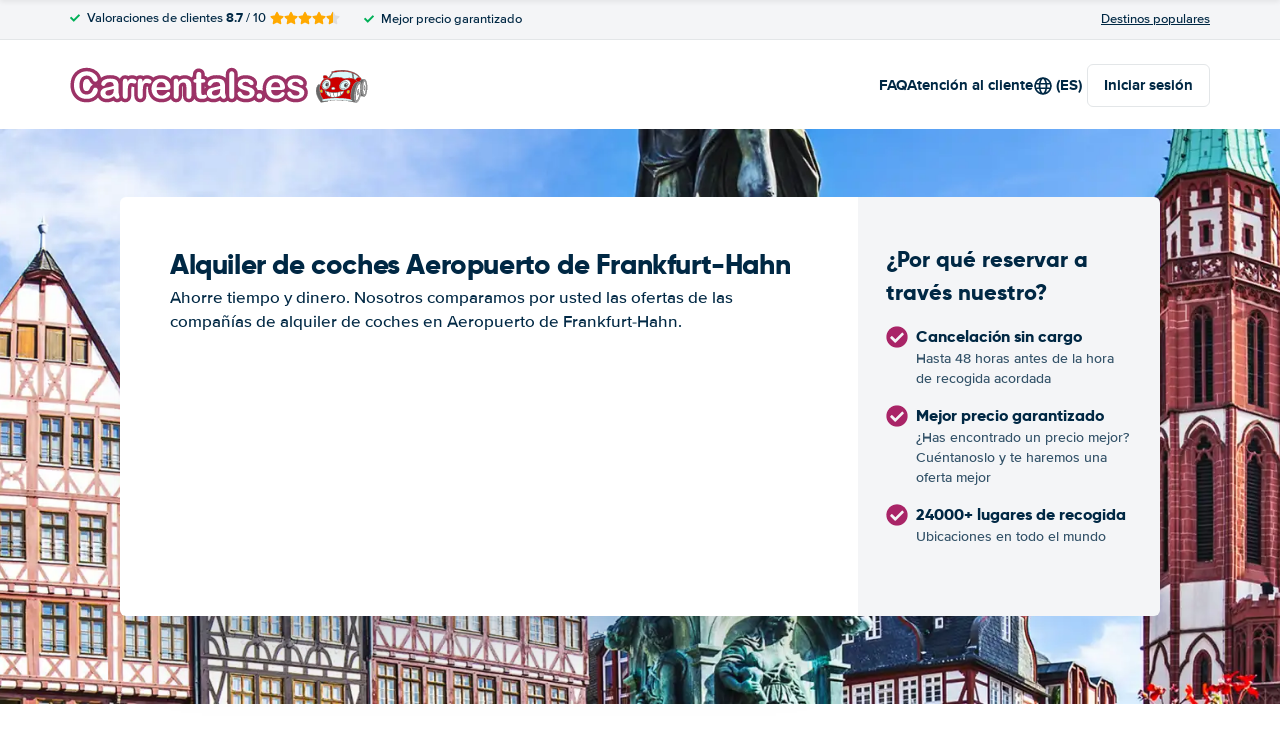

--- FILE ---
content_type: text/html; charset=UTF-8
request_url: https://www.carrentals.es/alemania/francfort/alquiler-coches-aeropuerto-de-frankfurt-hahn.html
body_size: 84631
content:
<!DOCTYPE html>
    <html
        lang="es-ES"
        dir="ltr"
    >
    <head>
        <meta charset="UTF-8">
        <meta http-equiv="X-UA-Compatible" content="IE=edge">
        <meta name="msapplication-config" content="/browserconfig.xml">
        <meta name="viewport" content="width=device-width, initial-scale=1">
        <meta name="description" content="Carrentals.es compara precios de alquiler de coches en Francfort, Aeropuerto de Frankfurt-Hahn">
                
            
<link rel="alternate" hreflang="en-GB" href="https://www.carrentals.co.uk/germany/frankfurt/car-hire-frankfurt-hahn-airport.html">
        <link rel="alternate" hreflang="x-default" href="https://www.carrentals.co.uk/germany/frankfurt/car-hire-frankfurt-hahn-airport.html">
        <link rel="alternate" hreflang="nl-NL" href="https://www.carrentals.nl/duitsland/frankfurt/autohuur-frankfurt-hahn-airport.html">
        <link rel="alternate" hreflang="fr-FR" href="https://www.carrentals.fr/allemagne/francfort/location-voitures-aeroport-de-francfort-hahn.html">
        <link rel="alternate" hreflang="de-DE" href="https://www.carrentals.de/deutschland/frankfurt/mietwagen-frankfurt-hahn-flughafen.html">
        <link rel="alternate" hreflang="nl-BE" href="https://www.carrentals.be/duitsland/frankfurt/autohuur-frankfurt-hahn-airport.html">
        <link rel="alternate" hreflang="pt-PT" href="https://www.carrentals.pt/alemanha/frankfurt/aluguer-carros-aeroporto-de-frankfurt-hahn.html">
        <link rel="alternate" hreflang="de-AT" href="https://www.carrentals.at/deutschland/frankfurt/mietauto-frankfurt-hahn-flughafen.html">
        <link rel="alternate" hreflang="es-ES" href="https://www.carrentals.es/alemania/francfort/alquiler-coches-aeropuerto-de-frankfurt-hahn.html">
        <link rel="alternate" hreflang="da-DK" href="https://www.carrentals.dk/tyskland/frankfurt/billeje-frankfurt-hahn-lufthavn.html">
        <link rel="alternate" hreflang="sv-SE" href="https://www.carrentals.se/tyskland/frankfurt/biluthyrning-frankfurt-hahn-airport.html">
            
<link rel="canonical" href="https://www.carrentals.es/alemania/francfort/alquiler-coches-aeropuerto-de-frankfurt-hahn.html" />
<title>Alquiler de coches Aeropuerto de Frankfurt-Hahn</title>
        <style type="text/css">
            .et-icn-airco:before{content:"\ea01"}.et-icn-airco2:before{content:"\ea02"}.et-icn-airplane:before{content:"\ea03"}.et-icn-arrow-down:before{content:"\ea04"}.et-icn-arrow-down2:before{content:"\ea05"}.et-icn-arrow-left-alt:before{content:"\ea06"}.et-icn-arrow-left-thick:before{content:"\ea07"}.et-icn-arrow-left:before{content:"\ea08"}.et-icn-arrow-right-alt:before{content:"\ea09"}.et-icn-arrow-right-small:before{content:"\ea0a"}.et-icn-arrow-right-thick:before{content:"\ea0b"}.et-icn-arrow-right:before{content:"\ea0c"}.et-icn-arrow-right2:before{content:"\ea0d"}.et-icn-arrow-up:before{content:"\ea0e"}.et-icn-arrow-up2:before{content:"\ea0f"}.et-icn-automatic:before{content:"\ea10"}.et-icn-bell-solid:before{content:"\ea11"}.et-icn-calendar:before{content:"\ea12"}.et-icn-car:before{content:"\ea13"}.et-icn-caret-down:before{content:"\ea14"}.et-icn-caret-up:before{content:"\ea15"}.et-icn-check-regular:before{content:"\ea16"}.et-icn-check:before{content:"\ea17"}.et-icn-checkmark:before{content:"\ea18"}.et-icn-circle-check-solid:before{content:"\ea19"}.et-icn-circle-xmark-solid:before{content:"\ea1a"}.et-icn-compass:before{content:"\ea1b"}.et-icn-cross-regular:before{content:"\ea1c"}.et-icn-cross-solid:before{content:"\ea1d"}.et-icn-cross:before{content:"\ea1e"}.et-icn-date_time:before{content:"\ea1f"}.et-icn-document:before{content:"\ea20"}.et-icn-door:before{content:"\ea21"}.et-icn-doors:before{content:"\ea22"}.et-icn-download-alt:before{content:"\ea23"}.et-icn-edit:before{content:"\ea24"}.et-icn-euro:before{content:"\ea25"}.et-icn-exclamation:before{content:"\ea26"}.et-icn-frown:before{content:"\ea27"}.et-icn-gaspump:before{content:"\ea28"}.et-icn-gauge_dashboard_full_fuel:before{content:"\ea29"}.et-icn-google-plus:before{content:"\ea2a"}.et-icn-grid:before{content:"\ea2b"}.et-icn-handshake:before{content:"\ea2c"}.et-icn-home:before{content:"\ea2d"}.et-icn-icn-car-damage:before{content:"\ea2e"}.et-icn-info-circle:before{content:"\ea2f"}.et-icn-info-sign:before{content:"\ea30"}.et-icn-info-square-solid:before{content:"\ea31"}.et-icn-info:before{content:"\ea32"}.et-icn-insurance:before{content:"\ea33"}.et-icn-leaf:before{content:"\ea34"}.et-icn-location:before{content:"\ea35"}.et-icn-lock:before{content:"\ea36"}.et-icn-manual_gearbox:before{content:"\ea37"}.et-icn-map-location:before{content:"\ea38"}.et-icn-map-marker:before{content:"\ea39"}.et-icn-min:before{content:"\ea3a"}.et-icn-minus-sign-alt:before{content:"\ea3b"}.et-icn-minus-sign:before{content:"\ea3c"}.et-icn-newspaper:before{content:"\ea3d"}.et-icn-ok-sign:before{content:"\ea3e"}.et-icn-ok:before{content:"\ea3f"}.et-icn-person:before{content:"\ea40"}.et-icn-phone:before{content:"\ea41"}.et-icn-phone2:before{content:"\ea42"}.et-icn-piggy-saving:before{content:"\ea43"}.et-icn-plane:before{content:"\ea44"}.et-icn-plus-sign-alt:before{content:"\ea45"}.et-icn-plus-sign:before{content:"\ea46"}.et-icn-plus:before{content:"\ea47"}.et-icn-question:before{content:"\ea48"}.et-icn-remove-sign:before{content:"\ea49"}.et-icn-reorder:before{content:"\ea4a"}.et-icn-search:before{content:"\ea4b"}.et-icn-settings:before{content:"\ea4c"}.et-icn-share-alt:before{content:"\ea4d"}.et-icn-shield-check:before{content:"\ea4e"}.et-icn-shield:before{content:"\ea4f"}.et-icn-shieldsecurity:before{content:"\ea50"}.et-icn-shuttle-bus:before{content:"\ea51"}.et-icn-signout:before{content:"\ea52"}.et-icn-smile:before{content:"\ea53"}.et-icn-star-half:before{content:"\ea54"}.et-icn-star:before{content:"\ea55"}.et-icn-station:before{content:"\ea56"}.et-icn-stopwatch:before{content:"\ea57"}.et-icn-suitcase:before{content:"\ea58"}.et-icn-thick-check:before{content:"\ea59"}.et-icn-thumbsup:before{content:"\ea5a"}.et-icn-transmission:before{content:"\ea5b"}.et-icn-unlimited-mileage:before{content:"\ea5c"}.et-icn-user:before{content:"\ea5d"}.et-icn-user2:before{content:"\ea5e"}.et-icn-users_group_couple:before{content:"\ea5f"}.et-icn-warning-attention:before{content:"\ea60"}.et-icn-warning-sign:before{content:"\ea61"}@-webkit-keyframes fadeIn{from{opacity:0}to{opacity:1}}@keyframes fadeIn{from{opacity:0}to{opacity:1}}@-webkit-keyframes slideInUp{from{transform:translate3d(0,100%,0);visibility:visible;opacity:0}to{transform:translate3d(0,0,0);opacity:1}}@keyframes slideInUp{from{transform:translate3d(0,100%,0);visibility:visible;opacity:0}to{transform:translate3d(0,0,0);opacity:1}}.ng-cloak,.x-ng-cloak,[data-ng-cloak],[ng-cloak],[ng\:cloak],[x-ng-cloak]{display:none!important}.img-responsive{display:block;max-width:100%;height:auto}.no-gutter>[class*=col-]{padding-right:0;padding-left:0}body.scroll-disabled{overflow:hidden}.et-checkbox-with-label{display:flex}.et-checkbox-with-label--filter-combination{display:inline-flex;align-items:center;padding:4px 8px;color:#fff;font-weight:700;position:relative;z-index:0;background:#a92467}.et-checkbox-with-label--filter-combination:after{transform:skewX(-20deg);transform-origin:bottom left;content:"";display:block;position:absolute;top:0;left:0;height:100%;width:100%;z-index:-1;background:#a92467}.et-checkbox-with-label--filter-combination .et-checkbox-with-label__description{max-width:none}.et-checkbox-with-label--filter-combination-budget{background:#1670d3}.et-checkbox-with-label--filter-combination-budget:after{background:#1670d3}.et-checkbox-with-label--filter-combination-worry-free{background:#00b058}.et-checkbox-with-label--filter-combination-worry-free:after{background:#00b058}.et-checkbox-with-label--filter-combination-premium{background:#993184}.et-checkbox-with-label--filter-combination-premium:after{background:#993184}.et-checkbox-with-label__checkbox{margin:0 8px 0 0;display:flex}.et-checkbox-with-label__description{cursor:pointer;max-width:calc(100% - 32px)}.et-checkbox-with-label--inversed{flex-direction:row-reverse}.et-checkbox-with-label--inversed .et-checkbox-with-label__checkbox{margin:0 0 0 8px}.et-checkbox{display:flex;border-radius:5px;transition:all 120ms ease-in-out;position:relative;cursor:pointer;text-align:center;border:1px solid #d7d7d7;background-color:#fff;width:20px;height:20px;padding:0;margin:0;outline:0}.et-checkbox:hover{background-color:#fff;border:1px solid #c4cdd4}.et-checkbox:hover .et-checkbox__tick{color:transparent}.et-checkbox--active,.et-checkbox--active:hover{background-color:#f6f6f6;border:1px solid #d7d7d7}.et-checkbox--active .et-checkbox__tick,.et-checkbox--active:hover .et-checkbox__tick{color:#002844;visibility:visible}.et-checkbox__tick{transition:color 80ms ease-in-out;display:block;visibility:hidden;color:transparent;margin:auto}.et-checkbox--large{height:25px;width:25px;border-radius:3px;font-size:16px}.et-config-alternatives-menu{background:#fff;padding:30px;position:absolute;top:60px;left:-30px;max-height:90dvh;overflow-y:scroll;z-index:10;width:520px;box-shadow:0 0 20px 0 rgba(0,0,0,.1)}.et-config-alternatives-menu__list{-moz-column-count:2;column-count:2;-moz-column-gap:30px;column-gap:30px;padding-left:20px}.et-config-alternatives-menu__list{padding:0;list-style:none}.et-config-alternatives-menu__item{border-bottom:1px solid #e3e6e8;padding:8px 2px}.et-config-alternatives-menu__link{color:#002844}.et-cookie-banner{position:fixed;bottom:0;left:0;right:0;display:flex;flex-direction:column;gap:16px;width:100%;padding:16px;z-index:9999}.et-cookie-banner__inner{display:flex;gap:12px;width:100%;max-width:1400px;margin:0 auto;background:#fff;border-radius:6px;padding:28px;box-shadow:0 4px 18px rgba(0,0,0,.2);justify-content:space-between}@media (max-width:991px){.et-cookie-banner__inner{flex-direction:column;padding:20px}}.et-cookie-banner__paragraph-link{color:#a92467;cursor:pointer}.et-cookie-banner__title{font-weight:700;font-size:16px;font-family:Gilroy,Helvetica,Arial,sans-serif;margin-bottom:6px}.et-cookie-banner__text p{margin:0}@media (max-width:991px){.et-cookie-banner__text p{font-size:13px}}.et-cookie-banner__toggles{display:flex;justify-content:space-around;align-items:center;padding:12px 0}.et-cookie-banner__toggle-wrapper{display:flex;align-items:center;gap:6px}.et-cookie-banner__buttons{flex-direction:column;display:flex;flex-shrink:0;justify-content:flex-end}.et-date-input{position:relative}.et-date-input__field{position:relative}.et-date-input__label{display:none}.et-date-input__element{width:100%;font-size:15px;height:calc(58px - (1px * 2));line-height:calc(58px - (1px * 2));padding:0 0 0 45px;outline:0;border:0;background:0 0;cursor:pointer;color:#002844}.et-date-input__icon{position:absolute;left:15px;width:18px;height:auto;top:calc((58px / 2) - 10px);color:#a92467;pointer-events:none}.et-date-time-input{display:flex;border-radius:8px;background:#fff;position:relative}.et-date-time-input--focus{z-index:2}.et-date-time-input__date{width:65%}.et-date-time-input__time{width:35%;position:relative;display:flex;align-items:center}.et-date-time-input__time:before{content:"";position:absolute;left:0;top:10px;bottom:10px;width:1px;z-index:1;background-color:#c4cdd4}.et-date-time-input__backdrop{content:"";background:#000;opacity:0;position:fixed;inset:0;z-index:-1;pointer-events:none;transition:opacity .25s}.et-date-time-input__backdrop--visible{opacity:.6;z-index:2}.et-discount-input-form__error{color:#b94a48;margin-top:5px}.et-discount-input-form--dashed-centered .et-form-control{margin:20px 0 0;border:3px dashed #a92467;text-align:center;padding:12px;font-size:16px;font-weight:700;width:100%;border-radius:3px}.et-discount-input-form--dashed-centered .et-form-control::-moz-placeholder{font-weight:400;font-style:normal}.et-discount-input-form--dashed-centered .et-form-control::placeholder{font-weight:400;font-style:normal}.et-discount-input-form--dashed-centered .et-form-control:focus{outline:0}.et-discount-input-form--dashed-centered .et-form-field-confirmation-button__submit{margin-right:0}.et-discount-input-form--dashed-centered .et-form-field-confirmation__cancel{display:none}.et-expandable{transition:opacity .2s ease-out}.et-expandable--expanded{opacity:1;visibility:visible;height:auto}.et-expandable--collapsed{opacity:0;visibility:hidden;overflow:hidden;height:0}.et-faq-page .et-page-col:nth-child(2){margin-bottom:32px}.et-faq-page .et-page-col:nth-child(2) .et-title-block__title{font-size:20px}.et-faq-page .et-page-col:nth-child(2) .et-page-overview-list{display:flex;flex-direction:column;gap:8px}.et-faq-page__back-link{display:flex;align-items:center;gap:5px}.et-flex-grid{display:flex;flex-wrap:wrap;margin:0 -15px}.et-flex-grid--no-gutter{margin:0}.et-flex-grid--no-gutter>[class*=et-flex-grid__col-]{padding:0!important;margin:0}.et-flex-grid--space-between{justify-content:space-between}.et-flex-grid>[class*=et-flex-grid__col-]{flex-grow:1;flex-shrink:1;padding:0 15px;margin:10px 0}.et-flex-grid__col-1{max-width:8.3333333333%}.et-flex-grid__col-2{max-width:16.6666666667%}.et-flex-grid__col-3{max-width:25%}.et-flex-grid__col-4{max-width:33.3333333333%}.et-flex-grid__col-5{max-width:41.6666666667%}.et-flex-grid__col-6{max-width:50%}.et-flex-grid__col-7{max-width:58.3333333333%}.et-flex-grid__col-8{max-width:66.6666666667%}.et-flex-grid__col-9{max-width:75%}.et-flex-grid__col-10{max-width:83.3333333333%}.et-flex-grid__col-11{max-width:91.6666666667%}.et-flex-grid__col-12{max-width:100%}@media (max-width:767px){.et-flex-grid>[class*=et-flex-grid__col-]{min-width:100%;width:100%}}@media (max-width:991px){.et-flex-grid--break-sm>[class*=et-flex-grid__col-]{min-width:100%;width:100%}.et-flex-grid--reverse-sm{flex-direction:column-reverse}}.et-flex{display:flex}.et-icn{font-family:ET-Icons;speak:none;font-style:normal;font-weight:400;font-variant:normal;text-transform:none;visibility:hidden;line-height:1em;vertical-align:middle;-webkit-font-smoothing:antialiased;-moz-osx-font-smoothing:grayscale}.et-icn--rotated-180{display:inline-block;transform:scaleY(-1)}.et-icon-font-loaded .et-icn{visibility:visible}.et-loading-spinner-circular__loader{position:relative;margin:0 auto;width:100px}.et-loading-spinner-circular__loader:before{content:"";display:block;padding-top:100%}.et-loading-spinner-circular__circular{-webkit-animation:rotate 2s linear infinite;animation:rotate 2s linear infinite;height:100%;transform-origin:center center;width:100%;position:absolute;top:0;bottom:0;left:0;right:0;margin:auto}@-webkit-keyframes rotate{100%{transform:rotate(360deg)}}@keyframes rotate{100%{transform:rotate(360deg)}}.et-loading-spinner-circular__path{stroke-dasharray:1,200;stroke-dashoffset:0;-webkit-animation:dash 1.3s ease-in-out infinite;animation:dash 1.3s ease-in-out infinite;stroke-linecap:round;stroke:#a92467;stroke-width:2;stroke-miterlimit:10;fill:none}@-webkit-keyframes dash{0%{stroke-dasharray:1,200;stroke-dashoffset:0}50%{stroke-dasharray:89,200;stroke-dashoffset:-35px}100%{stroke-dasharray:89,200;stroke-dashoffset:-124px}}@keyframes dash{0%{stroke-dasharray:1,200;stroke-dashoffset:0}50%{stroke-dasharray:89,200;stroke-dashoffset:-35px}100%{stroke-dasharray:89,200;stroke-dashoffset:-124px}}.et-loading-spinner-circular--light .et-loading-spinner-circular__path{stroke:#fff}.et-loading-spinner-circular--medium .et-loading-spinner-circular__loader{width:80px}.et-locale-items.et-locale-items--hidden{display:none}.et-locale-selection.et-locale-items--hidden{display:none}.et-widget .et-location-input{border-radius:6px}.et-widget .et-location-input__field{position:relative;color:#002844}.et-widget .et-location-input__input,.et-widget .et-location-input__label,.et-widget .et-location-input__placeholder{width:100%;height:58px;line-height:58px;padding:0 21px 0 16px;font-size:15px}.et-widget .et-location-input__label,.et-widget .et-location-input__placeholder{position:absolute;top:0;left:0;pointer-events:none;cursor:text;overflow:hidden;text-overflow:ellipsis;white-space:nowrap}.et-widget .et-location-input__placeholder{font-style:italic;color:#757575}.et-widget .et-location-input__input{border:0;background:0 0;outline:0}.et-widget .et-location-input__input--invisible{color:transparent!important}.et-widget .et-location-input__suggestions{position:absolute;top:calc(44px + 4px);left:0;right:0;z-index:3}.et-widget .et-location-input__loader{position:absolute;top:20px;right:16px}.et-location-input{border-radius:6px;padding:0 16px;background:#fff}.et-location-input__field{position:relative;flex:1;color:#002844;display:flex;align-items:center}.et-location-input__input-field{position:relative;flex:1;display:flex;align-items:center;width:100%}.et-location-input__label,.et-location-input__placeholder{pointer-events:none;cursor:text;overflow:hidden;text-overflow:ellipsis;white-space:nowrap}.et-location-input__placeholder{font-style:italic;color:#757575}.et-location-input__input{border:0;background:0 0;outline:0;position:absolute;inset:0;padding:0}.et-location-input__input--invisible{color:transparent!important}.et-location-input__suggestions{position:absolute;top:calc(44px + 4px);left:0;right:0;z-index:3}.et-location-input__loader{position:absolute;top:18px;right:0}.et-location-input__field-right{display:flex;align-items:center;margin:0 0 0 auto}.et-location-input__clear-icon{color:#a92467;flex-shrink:0;cursor:pointer}.et-location-input__field-right-slot{padding:0 0 0 16px;display:flex;align-items:center;gap:16px}.et-location-input__field-right-slot--with-border{border-left:1px solid #c4cdd4;margin:0 0 0 16px}.et-need-help-button{display:flex;align-items:center}.et-need-help-button__anchor{text-decoration:underline;cursor:pointer;font-weight:700;margin-right:5px;color:#002844}.et-page-overview-block__grid{display:grid;grid-template-columns:1fr;gap:10px 30px}@media (min-width:767px){.et-page-overview-block__grid{grid-template-columns:1fr 1fr 1fr}}@media (min-width:767px){.et-page-overview-block--compact .et-page-overview-block__grid{grid-template-columns:1fr 1fr 1fr 1fr}}.et-page-overview-list{list-style:none;padding:0;margin:0;font-size:16px}.et-page-overview-list__link{display:flex}.et-page-overview-list__link:hover{text-decoration:underline}.et-page-overview-list__icn{margin-top:3px;flex-basis:16px}.et-page-overview-list__label{flex:1}.et-page-overview-block--faq .et-page-overview-list__item{border-bottom:1px solid #e3e6e8;padding:12px 0}.et-page-overview-block--faq .et-page-overview-list__link{flex-direction:row-reverse;justify-content:space-between}@media (min-width:767px){.et-page-overview-block--2-columns{-moz-column-count:2;column-count:2;gap:40px}}
@property --et-progress-circle-progress {
  syntax: "<percentage>";
  initial-value: 0%;
  inherits: false;
}
@property --et-progress-circle-background-color {
  syntax: "<color>";
  initial-value: #B2DBC7;
  inherits: false;
}
@property --et-progress-circle-fill-color {
  syntax: "<color>";
  initial-value: #00B058;
  inherits: false;
}
.et-progress-circle__container{--et-progress-circle-size:100px;--et-progress-circle-thickness:calc(var(--et-progress-circle-size) * 0.37);margin:0 auto;width:var(--et-progress-circle-size);position:relative}.et-progress-circle{--et-progress-circle-duration:0s;--et-progress-circle-delay:0s;border-radius:50%;-webkit-mask:radial-gradient(transparent var(--et-progress-circle-thickness),#000 calc(var(--et-progress-circle-thickness) + 1px));mask:radial-gradient(transparent var(--et-progress-circle-thickness),#000 calc(var(--et-progress-circle-thickness) + 1px))}.et-progress-circle{background-image:conic-gradient(var(--et-progress-circle-fill-color),var(--et-progress-circle-fill-color) var(--et-progress-circle-progress),var(--et-progress-circle-background-color) var(--et-progress-circle-progress),var(--et-progress-circle-background-color));z-index:1;position:relative}.et-progress-circle:before{content:"";display:block;padding-top:100%;background-color:var(--et-progress-circle-background-color);opacity:1}.et-progress-circle.et-progress-circle--started{-webkit-animation:circle-animation var(--et-progress-circle-duration) infinite linear var(--et-progress-circle-delay);animation:circle-animation var(--et-progress-circle-duration) infinite linear var(--et-progress-circle-delay)}.et-progress-circle.et-progress-circle--started:before{opacity:0;transition:opacity .4s ease-in-out}@-webkit-keyframes circle-animation{0%{--et-progress-circle-progress:0%;--et-progress-circle-background-color:#B2DBC7;--et-progress-circle-fill-color:#00B058}50%{--et-progress-circle-progress:100%;--et-progress-circle-background-color:#B2DBC7;--et-progress-circle-fill-color:#00B058}50.01%{--et-progress-circle-progress:0%;--et-progress-circle-background-color:#00B058;--et-progress-circle-fill-color:#B2DBC7}100%{--et-progress-circle-progress:100%;--et-progress-circle-background-color:#00B058;--et-progress-circle-fill-color:#B2DBC7}}@keyframes circle-animation{0%{--et-progress-circle-progress:0%;--et-progress-circle-background-color:#B2DBC7;--et-progress-circle-fill-color:#00B058}50%{--et-progress-circle-progress:100%;--et-progress-circle-background-color:#B2DBC7;--et-progress-circle-fill-color:#00B058}50.01%{--et-progress-circle-progress:0%;--et-progress-circle-background-color:#00B058;--et-progress-circle-fill-color:#B2DBC7}100%{--et-progress-circle-progress:100%;--et-progress-circle-background-color:#00B058;--et-progress-circle-fill-color:#B2DBC7}}.et-progress-circle__duration-wrapper{position:absolute;inset:0;display:flex;justify-content:center;align-items:center;background:#fff;border-radius:50%}.et-progress-circle__duration{margin:0;color:#000;font-weight:700;font-family:Gilroy,Helvetica,Arial,sans-serif;font-size:40px;opacity:0;transition:opacity 1s ease-in-out}.et-progress-circle__duration.et-progress-circle__duration--visible{opacity:1;transition:opacity .4s ease-in-out}.et-rater{display:inline-flex;margin:0;line-height:0;list-style:none;padding:0}.et-rater__col{position:relative}.et-rater__icon{color:#ffa900;width:18px;height:auto}.et-rater__icon--inactive{color:#dedede}.et-rater__icon--half{position:absolute;top:0;left:0}.et-rater--small .et-rater__icon{width:14px}.et-rater--medium .et-rater__icon{width:22px;height:22px}.et-rater--large .et-rater__col{margin:0 8px 0 0}.et-rater--large .et-rater__col:last-of-type{margin:0}.et-rater--large .et-rater__icon{width:34px;height:34px}.et-rating{font-size:20px;font-weight:700;line-height:20px;margin:0 auto}.et-rating__message-icon{color:#a92467}.et-rating--message{color:#fff;position:relative;display:flex}.et-rating__message-rating{position:absolute;left:50%;top:3px;transform:translateX(-50%);font-size:13px}.et-rating__total{display:none}.et-rating--boxed,.et-rating--rounded-box{display:flex;align-items:center;justify-content:center;width:36px;height:30px;background:#a92467;border-radius:3px;color:#fff;font-size:16px}.et-rating--boxed-small{display:flex;align-items:center;justify-content:center;width:32px;height:24px;background:#a92467;border-radius:2px;color:#fff;font-size:14px;font-weight:700}.et-rating--boxed-medium{display:flex;align-items:center;justify-content:center;width:41px;height:34px;background:#a92467;border-radius:4px;color:#fff;font-size:14px;font-weight:700}.et-rating--boxed-large{display:flex;align-items:center;justify-content:center;width:57px;height:42px;background:#a92467;border-radius:2px;color:#fff;font-size:22px;letter-spacing:2px}.et-rating--boxed-light-blue{background:#f4f5f6;color:#166fd3}.et-rating--round,.et-rating--round-extra-large,.et-rating--round-large,.et-rating--round-medium{display:flex;align-items:center;justify-content:center;width:42px;height:42px;background:#a92467;border-radius:50%;color:#fff;font-size:17px;font-family:Gilroy,Helvetica,Arial,sans-serif}.et-rating--round-medium{width:49px;height:49px}.et-rating--round-large{width:66px;height:66px;font-size:26px}.et-rating--round-extra-large{width:87px;height:87px;font-size:34px}.et-rating--outline{background:#fff;border:3px solid #a92467;color:#a92467}.et-rating--rounded-box{aspect-ratio:1/1;border-radius:8px;padding:6px;height:33px;width:unset}.et-rating--large-text{font-family:Gilroy,Helvetica,Arial,sans-serif;font-size:28px;line-height:20px}.et-rating--white{color:#fff}.et-search-main-hero--hc{display:flex;justify-content:space-between;align-items:center;gap:0 20px;min-height:60px}.et-search-main-hero--hc .et-search-main-hero__title{font-size:30px}.et-search-query-age-display{height:48px;background-color:#fff;border:1px solid #c5ccd4;border-radius:6px;display:flex;flex-direction:column;align-items:center;justify-content:center;padding:8px;white-space:nowrap}.et-search-query-age-display__age{font-size:16px;line-height:22px;font-weight:700}.et-search-query-age-display__text{font-size:10px;line-height:12px;font-weight:400;text-transform:uppercase}.et-search-query-age-input{display:flex;flex-wrap:wrap;flex-direction:column}.et-search-query-age-input .et-checkbox-with-label__description{max-width:none}.et-search-query-age-input__checkbox-wrapper{display:flex}.et-search-query-age-input__label{margin-top:5px;display:block}.et-search-query-age-input__info{display:flex;align-items:center;margin-left:5px}.et-search-query-age-input__input{width:100%}.et-search-query-age-input__input-field{border:1px solid #d7d7d7;max-width:55px;padding:8px;border-radius:2px}.et-search-query-country-input{display:flex;align-items:center;gap:4px}.et-search-query-country-input__base{flex-shrink:0}.et-search-query-country-input__select{text-decoration:underline;cursor:pointer}.et-search-query-rental-days-counter{background:#f4f5f7;width:58px;height:58px;display:flex;flex-direction:column;align-items:center;justify-content:center;border-radius:8px}.et-search-query-rental-days-counter__days{line-height:18px;font-weight:700}.et-search-query-rental-days-counter__text{font-size:10px;line-height:12px;text-transform:uppercase}.et-site-logo{width:auto;height:auto}et-state-resolve{display:block;min-height:100vh}.et-sticky-search-header{position:fixed;top:0;left:0;right:0;z-index:9;transition:transform .25s;transform:translateY(-100%);background:#a92467}.modal-open .et-sticky-search-header{padding-right:35px}.et-sticky-search-header.et-sticky-search-header--visible{transform:translateY(0);box-shadow:0 2px 10px 0 rgba(0,0,0,.07)}.et-sticky-search-header__wrapper{display:flex;justify-content:space-between;align-items:center;padding:16px 20px}.et-sticky-search-header__title{color:#fff;font-weight:700}.et-sticky-search-header__button{color:#000}.et-sub-header-usps{padding:0;margin:0;list-style:none;display:flex}.et-sub-header-usps__col{padding-right:24px}.fouc-invisible{visibility:hidden}.fouc-hidden{display:none}*{box-sizing:border-box}:after,:before{box-sizing:border-box}body{position:relative;margin:0}figure{margin:0}button,input,select,textarea{font-family:inherit;font-size:100%;margin:0}button,input[type=button],input[type=reset],input[type=submit]{cursor:pointer}img{border:0}blockquote{margin:0}th{text-align:left}[v-cloak]{display:none!important}.et-article-category-label{font-weight:800;font-family:Gilroy,Helvetica,Arial,sans-serif;font-size:16px;color:#a92467}.et-article-category-label--worry-free{color:#36b37e}.et-breadcrumbs{margin:0;border-top:1px solid #e3e6e8;padding:20px 20px;font-size:14px;position:relative}@media (min-width:767px){.et-breadcrumbs{padding:30px 20px}}.et-breadcrumbs:after{content:"";position:absolute;right:20px;top:0;bottom:0;background:linear-gradient(90deg,rgba(255,255,255,0) 0,#fff 100%);width:50px}.et-breadcrumbs__container{margin:0 auto;max-width:1140px;overflow-y:auto;white-space:nowrap}.et-breadcrumbs__list{padding:0;margin:0;list-style:none;display:flex;align-items:center}.et-breadcrumbs__container{margin:0 auto;max-width:1140px}.et-breadcrumbs__home{margin:-2px 8px 0 0;height:auto;width:22px}.et-breadcrumbs__item{display:flex;align-items:center}.et-breadcrumbs__item--active{padding-right:50px}.et-breadcrumbs__link{font-weight:400;color:#002844;text-decoration:underline}.et-breadcrumbs__icon-wrapper{margin:0 4px;display:flex;align-items:center}.et-breadcrumbs__icon{width:15px;height:auto}.et-breadcrumbs+.et-section .et-section__wrapper{padding-top:0}.et-button{padding:12px 16px;border-radius:6px;color:#fff;font-weight:700;transition:background .2s ease;display:inline-flex;align-items:center;border:none;outline:0;justify-content:center}@media (min-width:991px){.et-button{padding:13px 25px}}.et-button--unstyled{border:none;background:0 0;-webkit-appearance:none;-moz-appearance:none;appearance:none;outline:0;color:#002844}.et-button__icon{width:15px;height:auto;margin-left:6px}.et-button__icon--left{width:15px;height:auto;margin:0 6px 0 0}.et-button--primary{background-color:#a92467}.et-button--primary:hover{background-color:#94205a}.et-button--secondary{background-color:#0a344e;color:#fff}.et-button--secondary:hover{background-color:#072537}.et-button--round{border-radius:25px}.et-button--outline{background:#fff;color:#a92467;box-shadow:0 0 0 1px #a92467 inset}.et-button--outline:hover{background-color:#f5f5f5}.et-button--outline-gray{background:#fff;color:#002844;box-shadow:0 0 0 1px #ebebeb inset}.et-button--outline-gray:hover{background-color:#f5f5f5}.et-button--outline-dark-gray{background:#fff;color:#002844;box-shadow:0 0 0 2px #e6e8ec inset}.et-button--outline-dark-gray:hover{background-color:#f5f5f5}.et-button--small{padding:8px 12px;font-size:13px}@media (min-width:991px){.et-button--small{padding:8px 15px;font-size:14px}}.et-button--button-style-text-with-arrow{padding:0;color:#a92467;justify-content:left;gap:6px}.et-button--button-style-text-with-arrow:hover{text-decoration:underline}.et-collapse{position:relative}.et-collapse--has-overflow{padding-bottom:46px}.et-collapse--collapsed:after{content:"";background:linear-gradient(180deg,rgba(255,255,255,0) 0,#fff 100%);height:50px;position:absolute;left:0;right:0;bottom:78px}.et-collapse__transclude{display:block;overflow:hidden;height:100%;margin-bottom:32px}.et-collapse__button{position:absolute;left:50%;transform:translateX(-50%);bottom:0;z-index:1}.et-collapse__button-text{display:flex;align-items:center}.et-collapse__icon{margin:0 4px 0 0}.et-config-rating{padding:0;margin:0;list-style:none;padding:0;margin:0;display:flex}.et-config-rating__col{padding-right:4px}.et-config-rating__stars{padding-top:3px}.et-config-rating__check-icon{color:#00b058;margin-right:4px;vertical-align:-1px}.et-contact-phone{display:flex;align-items:center}.et-contact-phone__icon{width:15px;height:auto;margin-right:5px}.et-contact-phone__description{font-weight:700;margin-right:5px}.et-contact-phone__number{font-weight:700;margin-right:5px}.et-content-block{font-size:15px;margin-bottom:40px}.et-content-block p:not(:last-child){margin:0 0 1em}.et-content-block h3{margin-bottom:8px}.et-content-block h3:not(:first-child){margin-top:24px}@media (min-width:767px){.et-content-block{font-size:17px;line-height:28px}}.et-content-block blockquote,.et-content-block div,.et-content-block table{margin-bottom:16px}.et-content-block a{text-decoration:underline}.et-content-block ol,.et-content-block ul{padding:0;margin:0 0 1em}.et-content-block ol{padding-left:24px}.et-content-block ul{list-style:none}.et-content-block ul li{padding-left:24px;position:relative}.et-content-block ul li:before{content:"";background-color:#a92467;position:absolute;left:0;top:11px;width:8px;height:8px;border-radius:100%}.et-content-block li>p{margin:0}.et-content-block strong{color:#002844}@media (min-width:767px){.et-content-block--html-size-intro{font-size:20px;line-height:30px}}.et-currency-selector-button{display:flex;align-items:center;cursor:pointer}.et-currency-selector-button__container{display:flex;align-items:center;width:100%}.et-currency-selector-button__icon{margin:0 0 0 auto}.et-destination-list{-moz-column-count:5;column-count:5;line-height:20px;margin-top:32px}@media (max-width:991px){.et-destination-list{-moz-column-count:3;column-count:3}}@media (max-width:767px){.et-destination-list{-moz-column-count:2;column-count:2;margin-top:16px}}.et-destination-list__title{font-weight:700;padding:10px 0;font-size:16px;color:#a92467}@media (min-width:991px){.et-destination-list__title{font-size:18px;padding:18px 0 10px}}.et-destination-list__title:hover{text-decoration:underline}.et-destination-list__title:first-child{padding-top:0}.et-destination-list__link{color:#002844;text-decoration:none;display:block;padding-left:18px;background:url(/images/angle-right-regular.svg?1769514403865) no-repeat left center;background-size:16px 16px;white-space:nowrap;overflow:hidden;text-overflow:ellipsis}.et-destination-list__link:hover{text-decoration:underline}.et-dropdown{position:relative;display:flex;justify-content:space-between;align-items:center;min-width:260px;height:48px;border-radius:8px;background-color:#fff;border:2px solid #e6e8ec;line-height:48px;padding:0 13px;cursor:pointer}.et-dropdown--active{border-color:#73767d}.et-dropdown__arrow{display:flex;align-items:center;justify-content:center;margin:0 0 0 8px;width:30px;height:30px;border-radius:50%;background:#a92467;fill:#fff}.et-dropdown__arrow-icon{height:16px;width:16px;color:#fff}.et-dropdown__transclude{position:absolute;top:calc(100% + 12px);left:0;right:0;border-radius:8px;background-color:#fff;border:2px solid #e6e8ec;z-index:2;display:none;overflow:hidden;font-weight:700}.et-dropdown__transclude--open{display:block}.et-dropdown__transclude>*{height:39px;line-height:39px;padding:0 13px;text-overflow:ellipsis;overflow:hidden;white-space:nowrap}.et-dropdown__selected-item{background:#f6f7f9;color:#a92467}.et-dropdown--clean-icon .et-dropdown__arrow{fill:#002844;background:0 0}.et-dropdown--compact{border-width:1px;min-width:175px}.et-featured-article-block{margin-top:-16px;margin-bottom:40px}@media (max-width:991px){.et-featured-article{margin-bottom:32px}}.et-featured-article__image-wrapper{background-color:#f3f4f4;overflow:hidden;border-radius:10px;display:block}.et-featured-article__title{font-size:24px;line-height:1.2;margin-bottom:10px}.et-featured-article__title:hover{text-decoration:underline}@media (min-width:767px){.et-featured-article__title{font-size:32px}}.et-featured-article__content{padding:20px 0 0}.et-featured-article__summary{font-size:16px;margin:0 0 20px}.et-horizontal-carousel{position:relative}.et-horizontal-carousel__transclude{-ms-overflow-style:none;scrollbar-width:none;display:flex;overflow-x:scroll}.et-horizontal-carousel__transclude::-webkit-scrollbar{display:none}.et-horizontal-carousel__arrow{position:absolute;top:0;z-index:1;height:100%}.et-horizontal-carousel__arrow--left{left:0}.et-horizontal-carousel__arrow--right{right:0}.et-image-block-with-square-image{margin:0 0 40px;display:block;cursor:pointer}.et-image-block-with-square-image__block{display:flex;overflow:hidden;border-radius:14px}.et-image-block-with-square-image__image{height:176px;width:auto;aspect-ratio:1/1;-o-object-fit:cover;object-fit:cover}.et-image-block-with-square-image__text{border:solid #e3e6e8;border-width:1px 1px 1px 0;border-radius:0 14px 14px 0;padding:0 27px;display:flex;flex-direction:column;align-items:flex-start;justify-content:center;gap:5px}.et-image-block-with-square-image__title{margin:0;font-size:20px;display:flex;align-items:center;gap:6px}.et-image-block-with-square-image__caption{max-width:1140px;margin:0;font-size:15px;color:#000}.et-image-block{margin:0 0 40px;display:block}.et-image-block__image{border-radius:8px}.et-image-block__caption{text-align:center;padding-top:16px;font-style:italic;color:rgba(0,40,68,.6);max-width:1140px;margin:0 auto}@media (min-width:767px){.et-image-block__caption{font-size:16px}}.et-image-block--alignment-center .et-image-block__image{margin:0 auto}.et-page-col{flex:1;padding:0 20px;margin:0}@media (min-width:767px){.et-page-post-block{margin-bottom:20px}}.et-page-post-block__body{padding:12px 5px}.et-page-post-block__header-image{border-radius:10px;overflow:hidden;background-color:#f2f4f4;aspect-ratio:16/9;background-size:cover;background-position:center;display:block}.et-page-post-block__image{height:100%;-o-object-fit:cover;object-fit:cover}.et-page-post-block__publish-date{font-size:.9285714286em;color:rgba(60,71,92,.4)}.et-page-post-block__title{margin-top:5px;font-size:18px}.et-page-post-block__link{color:#002844}.et-page-post-block__link:hover{text-decoration:underline}.et-page-post-block__excerpt{color:#002844;font-size:15px}.et-page-post-block__icon{vertical-align:-2px}.et-page-row{margin:0 -20px}@media (min-width:991px){.et-page-row{display:flex}}.et-page-section{padding:0 20px}.et-page-section__wrapper{max-width:1140px;margin:0 auto}.et-page-section--row-size-layout-narrow .et-page-section__wrapper{max-width:760px}.et-page-section--filled{background-color:#f4f5f7;padding:72px 20px}.et-page-section--p-b-10{padding-bottom:calc(10px / 3)}@media (min-width:991px){.et-page-section--p-b-10{padding-bottom:10px}}.et-page-section--p-b-20{padding-bottom:calc(20px / 3)}@media (min-width:991px){.et-page-section--p-b-20{padding-bottom:20px}}.et-page-section--p-b-30{padding-bottom:calc(30px / 3)}@media (min-width:991px){.et-page-section--p-b-30{padding-bottom:30px}}.et-page-section--p-b-40{padding-bottom:calc(40px / 3)}@media (min-width:991px){.et-page-section--p-b-40{padding-bottom:40px}}.et-page-section--p-b-50{padding-bottom:calc(50px / 3)}@media (min-width:991px){.et-page-section--p-b-50{padding-bottom:50px}}.et-page-section--p-b-60{padding-bottom:calc(60px / 3)}@media (min-width:991px){.et-page-section--p-b-60{padding-bottom:60px}}.et-page-section--p-b-70{padding-bottom:calc(70px / 3)}@media (min-width:991px){.et-page-section--p-b-70{padding-bottom:70px}}.et-page-section--p-b-80{padding-bottom:calc(80px / 3)}@media (min-width:991px){.et-page-section--p-b-80{padding-bottom:80px}}.et-page-section--p-b-90{padding-bottom:calc(90px / 3)}@media (min-width:991px){.et-page-section--p-b-90{padding-bottom:90px}}.et-page-section--p-b-100{padding-bottom:calc(100px / 3)}@media (min-width:991px){.et-page-section--p-b-100{padding-bottom:100px}}.et-page-section--p-b-110{padding-bottom:calc(110px / 3)}@media (min-width:991px){.et-page-section--p-b-110{padding-bottom:110px}}.et-page-section--p-b-120{padding-bottom:calc(120px / 3)}@media (min-width:991px){.et-page-section--p-b-120{padding-bottom:120px}}.et-page{padding-top:40px}.et-section{padding:0 20px}.et-section__wrapper{margin:0 auto;max-width:1140px;padding:48px 0}@media (min-width:991px){.et-section__wrapper{padding:72px 0}}.et-section--no-padding .et-section__wrapper{padding:0}.et-section--no-padding-top .et-section__wrapper{padding-top:0}.et-section--no-padding-bottom .et-section__wrapper{padding-bottom:0}.et-section--no-padding-top-desktop .et-section__wrapper{padding-top:0}.et-section--center{text-align:center}@media (min-width:767px){.et-section--no-padding-bottom-desktop .et-section__wrapper{padding-bottom:0}.et-section--popular-destination-tiles+.et-section--destination-list{margin-top:-32px}.et-section--popular-destination-tiles+.et-section--destination-list .et-section__wrapper{padding-top:0}.et-section:not(:last-of-type).et-section--divider .et-section__wrapper{border-bottom:1px solid #e3e6e8}}.et-section__header{margin-bottom:24px}@media (min-width:767px){.et-section__header--narrow{max-width:50%}}.et-section__header--center{text-align:center}.et-section__header-link{font-weight:700;display:flex;align-items:center}.et-section__header-link-icon{width:18px;height:18px}.et-section__header--has-button{display:flex;justify-content:space-between;align-items:center}.et-section__header--has-sidebar{display:flex;justify-content:space-between;align-items:flex-end}.et-section__title{font-size:24px;margin-bottom:0;line-height:30px}@media (min-width:991px){.et-section__title{font-size:28px;line-height:unset}}.et-section__title .et-section--small{font-size:26px}.et-section__title--small{font-size:18px}.et-section__read_more{color:#a92467;cursor:pointer;display:inline-block}.et-read-more__arrow-icon{height:16px;width:16px;color:#a92467;vertical-align:middle}.et-section__title--icon{display:flex;align-items:center}.et-section__title-icon{color:#a92467;margin-right:10px;width:28px;height:28px}.et-section__dropdown-title{font-family:Gilroy,Helvetica,Arial,sans-serif;font-size:13px;text-transform:uppercase;line-height:15px;color:#b1b5c3}.et-section__dropdown{display:block;margin:6px 0 0}.et-section__lead-with-dropdown{display:flex;justify-content:space-between}.et-section__lead{font-size:16px;max-width:750px;margin:0}.et-section__lead--max-lines{display:-webkit-box;-webkit-line-clamp:2;-webkit-box-orient:vertical;overflow:hidden}.et-section__lead-end{margin-top:10px;display:inline-block}.et-section__content{max-width:760px;margin:0 auto}.et-section__button-wrapper{display:flex;padding:30px 0 0}.et-section__button-wrapper--center{justify-content:center}.et-section--grey-background{background-color:#f4f5f7}.et-section--grey-gradient-bg{background-image:linear-gradient(180deg,#f4f5f7 20%,rgba(244,245,247,0) 100%)}.et-section--faq{background-color:#f4f5f7}.et-site-top{display:flex;flex-direction:column-reverse}.et-small-article{margin-bottom:20px;display:flex;justify-content:space-between;align-items:center}.et-small-article__image-wrapper{background-color:#f3f4f4;overflow:hidden;border-radius:10px;display:block;flex-basis:125px;flex-shrink:0;margin-right:20px}@media (min-width:767px){.et-small-article__image-wrapper{flex-basis:165px;margin-right:24px}}.et-small-article__title{font-size:18px;line-height:29px;margin-bottom:10px}.et-small-article__title:hover{text-decoration:underline}.et-small-article__content{flex:1}.et-small-article__summary{font-size:16px;margin-top:0}.et-sub-header{padding:0 20px;font-size:13px;border-bottom:1px solid #e3e6e8;background:#f4f5f7;color:#002844}.et-sub-header__wrapper{margin:0 auto;max-width:1140px;display:flex;align-items:center;justify-content:space-between;min-height:39px}.et-sub-header__col{display:flex;align-items:center}.et-supplier-summary-pros-cons-item{display:flex}.et-supplier-summary-pros-cons-item__left{flex-shrink:0}.et-supplier-summary-pros-cons-item__icon-wrapper{display:flex;align-items:center;justify-content:center;width:39px;height:39px;border-radius:5px}.et-supplier-summary-pros-cons-item__icon-wrapper--positive{background-color:rgba(39,174,96,.11);color:#00b058}.et-supplier-summary-pros-cons-item__icon-wrapper--negative{background-color:rgba(241,97,65,.1);color:#f16141}.et-supplier-summary-pros-cons-item__icon-wrapper--average{background-color:rgba(255,169,0,.1);color:#ffa900}.et-supplier-summary-pros-cons-item__right{display:flex;flex-direction:column;margin:0 0 0 20px}.et-supplier-summary-pros-cons-item__title{font-size:16px;margin:8px 0 0}.et-supplier-summary-pros-cons-item__description{margin:4px 0 0;color:#2c344e}.et-supplier-summary-rating{align-items:center;display:flex;flex-direction:column}.et-supplier-summary-rating__title{margin:12px 0 0;text-align:center;font-size:24px;line-height:32px}@media (min-width:767px){.et-supplier-summary-rating__title{font-size:28px;line-height:36px;margin:12px 30px 0}}.et-supplier-summary-rating__rating{margin:20px 0 0;display:block}.et-supplier-summary-rating__count{color:#9a9da0;margin:6px 0 0}@media (max-width:767px){.et-supplier-summary-section{flex-direction:column-reverse}}.et-supplier-summary-section__title{font-size:24px;margin-bottom:16px}@media (min-width:767px){.et-supplier-summary-section__title{font-size:32px;line-height:40px}}@media (min-width:767px){.et-supplier-summary-section__intro{font-size:16px;line-height:24px}}.et-supplier-summary-section__pros-cons-title{margin:60px 0 0}.et-supplier-summary-section__pros-cons{display:flex;flex-wrap:wrap;justify-content:space-between;margin:23px 0 0}.et-supplier-summary-section__pros-cons-item{width:calc(50% - 22px);margin:0 0 24px}.et-supplier-summary-section__right{display:flex;flex-direction:column;align-items:center}.et-supplier-summary-section__rating{margin:29px 0 0}.et-supplier-summary-section__button{margin:12px 0 0}.et-title-block{margin-bottom:16px}.et-title-block__title{margin:0;text-wrap:balance}h1.et-title-block__title{font-size:28px;line-height:1.2}@media (min-width:767px){h1.et-title-block__title{font-size:48px}}h2.et-title-block__title{font-size:22px}@media (min-width:767px){h2.et-title-block__title{font-size:28px}}.et-article-page{padding-bottom:60px}@media (min-width:767px){.et-article-page{padding-bottom:120px}}.et-article-page__publish-date{font-weight:700;color:#a92467;display:block}@media (min-width:767px){.et-article-page__publish-date{font-size:19px}}.et-destination-group-links{display:grid;grid-template-columns:1fr;gap:10px}.et-destination-group-links:not(:last-of-type){margin-bottom:48px}.et-destination-group-links__link{border:solid 1px transparent;box-shadow:inset 0 0 0 1px #dadce0;border-radius:20px;padding:10px 12px;color:#1670d3;display:block;font-weight:700;font-size:14px;transition:box-shadow .2s ease-out}.et-destination-group-links__link:hover{border:1px solid #2f71b6;box-shadow:inset 0 0 3px 0 #2a71ba}.et-destination-group-links__item{border:solid 1px transparent;box-shadow:inset 0 0 0 1px #dadce0;border-radius:20px;padding:10px 12px;display:block;font-size:14px}@media (min-width:767px){.et-destination-group-links{grid-template-columns:1fr 1fr 1fr}.et-destination-group-links__item,.et-destination-group-links__link{padding:9px 23px;font-size:15px}}.et-supplier-summary-section-button__icon{margin-right:6px}.et-car-class-rate-tile{display:flex;flex-direction:column;box-shadow:0 10px 32px 0 rgba(0,0,0,.03);position:relative;border-radius:6px;background-color:#f9fafb;border-top:4px solid #a92467;overflow:hidden}.et-car-class-rate-tile--worry-free{border-color:#00b058}.et-car-class-rate-tile--worry-free .et-car-class-rate-tile-button{background-color:#00b058}.et-car-class-rate-tile__header{padding:32px 30px 0;display:flex;justify-content:space-between;min-height:102px}.et-car-class-rate-tile__name{font-size:20px;font-weight:800;font-family:Gilroy,Helvetica,Arial,sans-serif;color:#002844}.et-car-class-rate-tile__example{font-size:13px;line-height:16px;color:rgba(0,40,68,.6)}.et-car-class-rate-tile__image-wrapper{position:relative;padding-top:40%}.et-car-class-rate-tile__image{height:100%;width:50%;-o-object-fit:contain;object-fit:contain;position:absolute;top:0;left:50%;right:0;bottom:0;mix-blend-mode:multiply;transform:translateX(-50%)}.et-car-class-rate-tile__content{display:flex;flex-direction:column;flex-grow:1;background-color:#fff;border-radius:10px 10px 0 0;padding:30px}.et-car-class-rate-tile__supplier-logo{flex-shrink:0;width:60px}.et-car-class-rate-tile__supplier-logo .et-supplier-logo__img{width:50px;margin:0 auto}.et-car-class-rate-tile__rates{margin:8px 0 0;padding:0;font-size:13px;list-style:none;counter-reset:rates-counter}.et-car-class-rate__rates-title{font-weight:800;font-family:Gilroy,Helvetica,Arial,sans-serif;font-size:16px}.et-car-class-rate-tile__rate{display:flex;padding:10px 0;align-items:center;min-height:43px}.et-car-class-rate-tile__rate:not(:last-child){border-bottom:1px solid #e3e6e8}.et-car-class-rate-tile__supplier-name{margin-left:8px}.et-car-class-rate-tile__car-class{position:absolute;top:20px;left:0;background-color:#002844;color:#fff;font-size:12px;font-weight:700;padding:2px 10px;font-family:Gilroy,Helvetica,Arial,sans-serif;text-transform:uppercase}.et-car-class-rate-tile__label{position:absolute;top:30px;left:30px;color:#002844;background:#d8f6e4;font-size:13px;font-weight:700;padding:3px 15px;border-radius:8px;font-family:Gilroy,Helvetica,Arial,sans-serif}.et-car-class-rate-tile__button-wrapper{display:block}.et-car-class-rate-tile__footer{padding-top:16px;margin-top:auto}.et-car-class-rate-tile--supplier-rate .et-car-class-rate-tile__name{font-size:18px}.et-car-class-rate-tile--supplier-rate .et-car-class-rate-tile__content{padding:28px}.et-car-class-rate-tile--supplier-rate .et-car-class-rate-tile__header{padding-left:28px;padding-right:28px}.et-destination-car-class-rates-chart{display:block;margin-bottom:-24px;min-height:301px;height:100%;position:relative}@media (min-width:767px){.et-destination-car-class-rates-chart{margin-top:48px}}.et-destination-car-class-rates-chart__loader{position:absolute;top:0;left:0;right:0;bottom:0;background:#f4f5f7;display:flex;align-items:center;justify-content:center;z-index:1;border-radius:3px}.et-destination-car-class-rates-chart__wrapper{display:flex;flex-direction:column}.et-destination-car-class-rates-chart__dropdown-wrapper{display:flex;flex-direction:column}@media (min-width:767px){.et-destination-car-class-rates-chart__dropdown-wrapper{position:absolute;top:-132px;right:0}}.et-destination-car-class-rates-chart__car-type{color:#b1b5c3;font-size:13px;font-family:Gilroy,Helvetica,Arial,sans-serif;font-weight:700;margin:0 0 5px;text-transform:uppercase}.et-destination-car-class-rates-chart__text-block{margin:43px 0 0}.et-destination-car-class-rates-chart__title{font-size:20px}.et-destination-tile-small{display:flex;color:#002844;align-items:center;padding:0 2px;min-height:48px}.et-destination-tile-small__title{white-space:nowrap;overflow:hidden;-ms-text-overflow:ellipsis;text-overflow:ellipsis;display:inline-block;padding-right:8px;flex:1}.et-destination-tile-small__title:hover{text-decoration:underline}.et-destination-tile-small__link-icon{flex-shrink:0;flex-basis:16px;height:16px;margin-right:4px}.et-destination-tile-small__rate{background-color:#f4f5f7;padding:6px 8px;display:flex;align-items:center;border-radius:5px;min-width:120px;justify-content:center}.et-destination-tiles{padding:0;margin:0;list-style:none;display:grid;grid-template-columns:1fr;grid-gap:24px}@media (min-width:767px){.et-destination-tiles{grid-template-columns:1fr 1fr 1fr}}.et-weekly-weather-forecast__card{width:calc((100% - 48px)/ 7);flex-shrink:0;margin-bottom:4px}.et-weekly-weather-forecast__card:not(:first-of-type){margin-left:8px}.et-yearly-weather-history{display:flex}.et-yearly-weather-history__month{width:calc((100% - 88px)/ 12)}.et-yearly-weather-history__month:not(:first-of-type){margin:0 0 0 8px}.et-destinations-grouped-with-map__map{display:block}.et-destinations-map-location-marker{font-family:"Proxima Nova",Roboto,Helvetica,Arial,sans-serif;position:absolute;bottom:10px;transform:translate(-50%,0);display:flex;padding:12px;background:#fff;border-radius:3px;width:200px;box-shadow:0 2px 4px 0 rgba(25,43,71,.34)}.et-destinations-map-location-marker:after{content:"";width:0;height:0;border-left:10px solid transparent;border-right:10px solid transparent;border-top:10px solid #fff;position:absolute;bottom:calc(-10px + 1px);left:50%;transform:translateX(-50%)}.et-destinations-map-location-marker__icon-wrapper{display:flex;align-items:center;justify-content:center;height:34px;width:34px;background:#a92467;border-radius:3px;color:#fff}.et-destinations-map-location-marker__content{display:flex;flex-direction:column;justify-content:space-between;margin:0 0 0 10px;color:#192b47;width:124px}.et-destinations-map-location-marker__price-wrapper{font-size:14px;font-weight:700;letter-spacing:0;line-height:17px;color:#192b47}.et-destinations-map-location-marker__price{display:flex;align-items:center}.et-destinations-map-location-marker__amount,.et-destinations-map-location-marker__arrow{margin:0 0 0 4px}.et-destinations-map-location-marker__location-name{font-size:14px;letter-spacing:0;line-height:16px;color:#292c30;white-space:nowrap;overflow:hidden;text-overflow:ellipsis}.et-destinations-map-sidebar-location{display:flex}.et-destinations-map-sidebar-location__icon-wrapper{display:flex;align-items:center;justify-content:center;height:36px;width:36px;background:#a92467;border-radius:3px;color:#fff;flex-shrink:0}.et-destinations-map-sidebar-location__content{display:flex;flex-direction:column;justify-content:space-between;flex-grow:1;margin:0 16px}.et-destinations-map-sidebar-location__content-top{line-height:22px}.et-destinations-map-sidebar-location__link{font-size:16px;color:#002844;font-weight:700}.et-destinations-map-sidebar-location__content-bottom{display:flex;color:#848c9a;font-size:14px;line-height:16px}.et-destinations-map-sidebar-location__total{margin:0 8px 0 0}.et-destinations-map-sidebar-location__show{text-decoration:underline;cursor:pointer;background:0 0;border:none;padding:0;outline:0;color:inherit}.et-destinations-map-sidebar-location__arrow{margin:0 5px 0 auto;display:flex;justify-content:center;align-items:center;color:#a92467;transition:transform .25s;cursor:pointer}.et-destinations-map-sidebar-location:hover .et-destinations-map-sidebar-location__arrow{transform:translateX(5px)}.et-destinations-map-sidebar{background:#fff;border-radius:4px;border-top:4px solid #a92467;box-shadow:0 2px 50px -2px rgba(16,22,32,.12);width:100%;z-index:1}.et-destinations-map-sidebar__content{display:flex;flex-direction:column}.et-destinations-map-sidebar__title{font-size:20px;margin:0}.et-destinations-map-sidebar__desc{font-size:14px;margin:8px 0 0}.et-destinations-map-sidebar__location{border-top:1px solid #e3e6e8;padding:11px 0}.et-destinations-map{height:100%;position:relative}.et-destinations-map--error{display:none}.et-destinations-map__loader{position:absolute;top:0;left:0;right:0;bottom:0;background:#f4f5f7;display:flex;align-items:center;justify-content:center;z-index:1}.et-destinations-map__map{height:100%}.et-destinations-map .mapboxgl-canvas:focus{outline:0}.et-destinations-map .mapboxgl-ctrl-bottom-left,.et-destinations-map .mapboxgl-ctrl-bottom-right{display:none}.et-destinations-map__marker{position:relative;width:0;height:0}.et-destinations-map__error{display:flex;align-items:center;justify-content:center;height:inherit;color:#cc0300}.et-destinations-map__error-text{margin:0 0 0 8px}.et-popular-destination-tile{border-radius:5px;overflow:hidden;margin:0 10px;min-width:calc(75% - 20px)}@media (min-width:767px){.et-popular-destination-tile{min-width:calc(45% - 20px)}}@media (min-width:991px){.et-popular-destination-tile{min-width:calc(33.333% - 20px)}}.et-popular-destination-tile__image-wrapper{height:205px;overflow:hidden;background-color:#f4f5f7}.et-popular-destination-tile__image-link{display:block;height:100%}.et-popular-destination-tile__image{-o-object-fit:cover;object-fit:cover}.et-popular-destination-tile__content{padding:20px 25px;border:1px solid #e3e6e8;position:relative;border-radius:0 0 5px 5px}.et-popular-destination-tile__tagline{font-size:13px;color:#a92467;font-weight:700}.et-popular-destination-tile__title{font-size:18px;font-weight:800;font-family:Gilroy,Helvetica,Arial,sans-serif;color:#002844;display:flex;padding-bottom:8px}.et-popular-destination-tile__footer{display:flex;align-items:center}.et-popular-destination-tile__button{margin-left:auto;white-space:nowrap}.et-popular-destination-tiles__carousel{min-height:336px;margin:0 -10px}.et-rating-with-reviews__header{padding-bottom:20px;display:flex}.et-rating-with-reviews__header .et-section__title{margin:0}.et-rating-with-reviews__header-content{padding-left:16px}.et-rating-with-reviews__carousel{min-height:297px;margin:0 -10px}.et-review{margin:0 10px;min-width:300px;padding:20px;position:relative;display:flex;flex-direction:column;background:#fff;flex:1;border:1px solid #e3e6e8;box-shadow:0 6px 10px 0 rgba(0,0,0,.03);border-radius:6px}@media (min-width:991px){.et-review{min-width:calc(33.333% - 20px);padding:40px 32px 32px}}.et-review__top{margin-bottom:20px;display:flex;align-items:center;justify-content:space-between}.et-review__stars{display:flex}.et-review__supplier .et-supplier-logo__img{width:70px}.et-review__content{flex:1}.et-review__title{white-space:nowrap;overflow:hidden;-ms-text-overflow:ellipsis;text-overflow:ellipsis;display:inline-block;font-size:17px;display:block;margin:0 0 6px;color:#002844}.et-review__body{font-size:14px;overflow-y:auto;max-height:105px}.et-review__footer{margin-top:auto;display:flex;align-items:center;padding-top:20px;font-size:13px}.et_review__avatar{width:38px;height:38px;flex-shrink:0;font-weight:700;border-radius:50%;background:rgba(169,36,103,.2);color:#a92467;margin-right:14px;display:flex;align-items:center;justify-content:center}.et-review__location{color:rgba(0,40,68,.6)}.et-review__location-link{color:rgba(0,40,68,.6);text-decoration:underline}.et-review__location-link:hover{color:rgba(0,40,68,.8)}.et-review__author{font-weight:700;color:#002844}.et-review__date{margin-left:auto;font-size:12px;color:rgba(0,40,68,.6);flex-shrink:0}.et-sticky-page-index-header{display:flex;align-items:center;height:80px;background:#fff;position:fixed;left:0;right:0;z-index:9;padding:0 20px;transition:transform .25s;transform:translateY(-100%)}.modal-open .et-sticky-page-index-header{padding-right:35px}.et-sticky-page-index-header.et-sticky-page-index-header--visible{transform:translateY(0);box-shadow:0 2px 10px 0 rgba(0,0,0,.07)}.et-sticky-page-index-header__button{margin-left:15px}.et-supplier-tile{background:#fff;display:flex;border-bottom:1px solid #e3e6e8;align-items:center;min-height:75px}@media (min-width:991px){.et-supplier-tile{padding:0 10px}}.et-supplier-tile__ranking:before{content:counter(ranking);counter-increment:ranking;border-radius:50%;width:37px;height:37px;display:flex;align-items:center;justify-content:center;background-color:#f4f5f7;color:rgba(0,40,68,.6);font-size:14px}.et-supplier-tile__logo{padding:0 10px 0 15px;min-width:126px}@media (min-width:991px){.et-supplier-tile__logo{padding:0 15px 0 30px}}.et-supplier-tile__name{flex:1;font-size:16px;font-weight:700;color:#002844;margin:0}.et-supplier-tile__name-link{color:#002844;text-decoration:underline}.et-supplier-tile__rating{display:flex;align-items:center;flex:1}.et-supplier-tile__rating-stars{margin-right:5px}.et-supplier-tile__score{font-weight:700;margin:0 5px}.et-supplier-tile__review-count{color:rgba(0,40,68,.6);font-size:14px}.et-supplier-tile__price{flex:1;color:#002844;display:flex;justify-content:center}.et-supplier-tile__price .et-price-label{text-align:right}.et-supplier-tile__price .et-price-label__price{font-weight:700}.et-supplier-tile__price-amount{margin:0 4px}.et-supplier-tile__price-description{font-size:12px;color:#7e7e7e}.et-supplier-tile__buttons{font-size:14px}.et-supplier-tile__button{margin:0 2px}.et-supplier-tile__button--hidden{visibility:hidden}.et-supplier-tile__notice{font-size:12px;color:rgba(0,40,68,.6);background-color:#f4f5f7;padding:4px 8px;border-radius:4px;display:inline-block}.et-supplier-tiles{counter-reset:ranking}.et-supplier-tiles__list{padding:0;margin:0;list-style:none;border-top:2px solid #e3e6e8}.et-supplier-tiles__list--expanded{border-top:none}.et-weather-forecast-day-card{display:flex;flex-direction:column;align-items:center;background:#fff;border:1px solid #e3e6e8;position:relative;border-radius:5px;padding:16px 8px;box-shadow:0 1px 2px 0 rgba(0,0,0,.1);text-align:center}.et-weather-forecast-day-card__day{font-size:16px}.et-weather-forecast-day-card__date{color:#a92467;font-size:18px;font-family:Gilroy,Helvetica,Arial,sans-serif}.et-weather-forecast-day-card__image{width:100%;height:auto;margin:-16px 0}.et-weather-forecast-day-card__summary{font-size:13px}.et-weather-forecast-day-card__temperature{font-size:20px;font-weight:700}.et-weather-history-month-bar{display:flex;flex-direction:column;justify-content:space-between}.et-weather-history-month-bar__month{font-size:16px;font-family:Gilroy,Helvetica,Arial,sans-serif;text-align:center}.et-weather-history-month-bar__bottom-wrapper{height:235px;display:flex;flex-direction:column}.et-weather-history-month-bar__temperatures-wrapper{background:#ffd94c;border-top-left-radius:60px;border-top-right-radius:60px;margin:auto 0 0 0;display:flex;flex-direction:column;text-align:center;justify-content:flex-end}.et-weather-history-month-bar__temperatures{display:flex;flex-direction:column;padding:0 0 16px}.et-weather-history-month-bar__rain-chance{margin:2px 0 0;background:#2f71b6;color:#fff;font-size:13px;text-align:center;padding:10px 0;display:flex;align-items:center;justify-content:center}.et-weather-history-month-bar__icon{margin:0 4px 0 0;fill:#fff}.et-black-sale-banner{background-color:#000;background-image:url(/images/black-friday/black-friday-bg.png?1769514403873);background-repeat:no-repeat;background-size:cover;margin:20px auto;align-self:flex-start;width:100%}.et-black-sale-banner__inner{margin:auto;padding:15px 0 15px 40px;position:relative;max-width:1140px}.et-large-container .et-black-sale-banner__inner{max-width:1140px}.et-black-sale-banner__desc{display:flex;align-items:center;color:#fff;margin-top:-8px;letter-spacing:-.5px;max-width:510px}.et-black-sale-banner__top{position:relative;width:-webkit-fit-content;width:-moz-fit-content;width:fit-content}.et-black-sale-banner__title{font-family:Gilroy,Helvetica,Arial,sans-serif;font-weight:800;font-size:52px;color:#fff;letter-spacing:-1px;margin:0 0 -20px;width:-webkit-fit-content;width:-moz-fit-content;width:fit-content;text-transform:uppercase}.et-black-sale-banner__discount{font-size:18px;font-weight:700;margin-right:5px;text-transform:uppercase;white-space:nowrap}.et-black-sale-banner__period{margin-top:1px;line-height:1}.et-black-sale-banner__label{position:absolute;right:-90px;top:46px;z-index:2}.et-black-sale-banner--no-bg{background:0 0;max-width:1000px;margin:0 auto}.et-black-sale-banner--no-bg .et-black-sale-banner__inner{padding:20px 0}.et-black-sale-banner--bar{margin-bottom:0}@media (min-width:1139px){.et-black-sale-banner--bar .et-black-sale-banner__inner{padding-left:15px}.et-black-sale-banner--bar .et-black-sale-banner__label{left:518px}}@media (max-width:991px){.et-black-sale-banner--bar{position:relative!important}}.et-btn{transition:background .2s ease-out;border-radius:4px;color:#fff;display:inline-block;background-color:#a92467;padding:11px 24px;text-align:center;font-weight:700;text-decoration:none;border:none;cursor:pointer;font-size:16px}.et-btn:hover{background:#98205d}.et-btn:active{background:#98205d}.et-btn.et-btn--loading:not(:has(.et-btn-loader)):after{-webkit-animation:rotate .5s linear infinite;animation:rotate .5s linear infinite;height:16px;width:16px;border:2px solid #fff;border-right-color:transparent;border-radius:50%;content:"";vertical-align:-2px;display:inline-block;margin-left:4px}@keyframes rotate{0%{transform:rotate(0)}25%{transform:rotate(90deg)}50%{transform:rotate(180deg)}75%{transform:rotate(270deg)}100%{transform:rotate(360deg)}}.et-btn:disabled,.et-btn:disabled:active,.et-btn:disabled:hover{background:#bababa;color:#fff;cursor:not-allowed}.et-btn-unstyled{border:none;background:0 0;padding:0}.et-btn--submit{background-color:#a92467;color:#fff}.et-btn--submit:hover{background:#98205d}.et-btn--submit:active{background:#98205d}.et-btn--danger:not(:disabled){background-color:#d12c1e;color:#fff}.et-btn--danger:not(:disabled):active,.et-btn--danger:not(:disabled):hover{background:#bc281b}.et-btn--cancel{background-color:#fff!important;border:1px solid #6c757d!important;color:#6c757d!important}.et-btn--cancel:hover{background-color:#6c757d!important;color:#fff!important}.et-btn--confirm,.et-btn--continue{transition:all 150ms ease-out;display:inline-block;padding:14px 20px;text-align:center;font-size:15px;text-decoration:none;margin-top:20px;font-weight:700;border-radius:3px;margin-left:auto;white-space:nowrap}.et-btn--confirm .et-icn,.et-btn--continue .et-icn{vertical-align:middle;margin-left:10px}.et-btn--confirm{box-shadow:rgba(0,0,0,.14) 0 1px 2px;color:#fff;background-color:#00b058;border:1px solid #00b058}.et-btn--confirm:hover{background:#00964b}.et-btn--confirm:active{background:#008d46}.et-btn--continue{color:#000;background-color:#fff;border:1px solid #000}.et-btn--continue:hover{background:#d9d9d9}.et-btn--continue:active{background:#ccc}.et-btn--continue .et-icn{vertical-align:middle;margin-left:10px}.et-grey-btn{background:linear-gradient(#fff,#f0f0f0);transition:all 150ms ease;color:#444;border-radius:2px;display:inline-block;font-weight:700;padding:5px 10px;text-align:center;border:1px solid #ccc;text-decoration:none;margin-top:5px}.et-grey-btn .et-icn{font-size:11px}.et-grey-btn:hover{background:#fff}.et-grey-btn:active{background:#fff}.et-btn-car-details{color:#666;border-radius:2px;background-clip:padding-box;box-shadow:rgba(0,0,0,.03) 0 4px 2px -3px;display:inline-block;margin-top:5px;font-size:13px;background-color:#fff;padding:6px 10px;border:1px solid #e3e6e8}.et-btn-car-details:visited{color:#474747}.et-btn-car-details:hover{color:#474747}.et-btn-car-details:active{color:#666}.et-btn-car-details:focus{color:#666}.et-btn--book-alternative{display:block!important;margin:0 auto 30px;width:650px}.et-faq-page .et-page-row:first-child{display:grid;grid-template-columns:2fr 1fr;-moz-column-gap:60px;column-gap:60px}.et-faq-page .et-page-row:first-child .et-page-col:nth-child(2){border:1px solid #e3e6e8;border-radius:12px;padding:24px}.et-global-sale-logo{width:-webkit-fit-content;width:-moz-fit-content;width:fit-content;flex-shrink:0;background:#f5c019;color:#000;font-family:Gilroy,Helvetica,Arial,sans-serif;display:flex;align-items:center;justify-content:center;letter-spacing:-1px;font-weight:800;font-size:18px;height:35px;padding:0 16px;border-radius:3px}.et-header-button{display:inline-flex;align-items:center;transition:background-color 150ms ease-out;cursor:pointer;color:#002844;padding:0 16px;border-radius:6px;text-decoration:none;border:1px solid #e3e6e8;position:relative;height:43px;font-size:15px;font-weight:700;white-space:nowrap;margin:0 0 0 5px;background:#fff}.et-header-button:hover{background-color:#fff}.et-header-button .et-popover{top:50px}.et-header-button--currency .et-popover{left:50%;margin-left:-47px;width:94px}.et-header-button--user-menu{min-width:70px;max-width:120px}.et-header-button--user-menu .et-popover{width:194px;left:50%;margin-left:-97px}.et-header-button--user .et-popover{left:50%;transform:translateX(-50%)}.et-intro-block{padding:0 0 20px 0}.et-intro-block__image{margin:50px auto 0;max-width:400px}.et-intro-block__image--homepage{max-width:239px}.et-intro-block__image--fuel-policy{margin:-60px 0}.et-intro-block__text{font-size:1.1428571429em;margin:5px 0 30px;line-height:1.5em}.et-intro-block__btn{padding-left:20px!important;padding-right:20px!important;margin:-10px 0 30px}.et-locale-items{display:flex;flex-wrap:wrap;padding:0;margin:0;list-style:none}.et-locale-items__item{display:flex;align-items:center;width:calc(50% - 20px);margin:14px 0 0;border-top:1px solid #e3e6e8;padding:14px 0 0;cursor:pointer}.et-locale-items__item:nth-of-type(odd){margin-right:20px}.et-locale-items__item:nth-of-type(even){margin-left:20px}.et-locale-items__item:nth-child(-n+2){border:none}.et-locale-items__link-wrapper{display:flex;flex-direction:column;margin:0 0 0 20px}.et-locale-items__language{font-weight:700}.et-locale-items__title{color:#9d9fa1}.et-locale-items__link-icn{display:none}.et-locale-selection{display:flex;flex-wrap:wrap;padding:0;margin:0;list-style:none}.et-locale-selection__item{display:flex;align-items:center;width:calc(50% - 20px);margin:14px 0 0;border-top:1px solid #e3e6e8;padding:14px 0 0;cursor:pointer}.et-locale-selection__item:nth-of-type(odd){margin-right:20px}.et-locale-selection__item:nth-of-type(even){margin-left:20px}.et-locale-selection__item:nth-child(-n+2){border:none}.et-locale-selection__link-wrapper{display:flex;flex-direction:column;margin:0 0 0 20px}.et-locale-selection__language{font-weight:700}.et-locale-selection__title{color:#9d9fa1}.et-locale-selection__link-icn,.et-locale-selection__link-icn.et-icon{display:none}.et-widget .et-location-input{position:relative;padding:0 0 0 32px}.et-widget .et-location-input__field{position:relative;height:100%}.et-widget .et-location-input__input,.et-widget .et-location-input__label,.et-widget .et-location-input__placeholder{height:100%}.et-widget .et-location-input__location-suggestions{display:block;background-color:#fff}.et-widget .et-location-input__icon{position:absolute;left:16px;width:18px;height:auto;top:calc((58px / 2) - 9px);color:#a92467;pointer-events:none}.et-location-input{display:flex;align-items:stretch;gap:16px;position:relative}.et-location-input__field{height:58px}.et-location-input__input-field{height:58px}.et-location-input__icon{height:100%;color:#a92467;pointer-events:none}.et-popover-button{position:relative}.et-popover-button__input{position:absolute;top:0;left:0;bottom:0;right:0;background:0 0;border:0;width:100%;cursor:pointer;outline:0;height:100%}.et-search-query--rectangle .et-search-query__component{border-radius:8px;position:relative;background:#fff}.et-search-query--rectangle .et-date-time-input,.et-search-query--rectangle .et-location-input{border:1px solid #c4cdd4;border-radius:8px;transition:all .2s;height:58px;box-shadow:0 1px 2px 0 rgba(0,0,0,.07)}.et-search-query--rectangle .et-date-time-input--focus,.et-search-query--rectangle .et-location-input--focus{box-shadow:0 0 1px 2px #a92467;border:1px solid transparent}.et-search-query--rectangle .et-location-input--focus{z-index:2}.et-search-query--rectangle .et-location-input__backdrop{content:"";background:#000;opacity:0;position:fixed;inset:0;z-index:-1;pointer-events:none;transition:opacity .25s}.et-search-query--rectangle .et-location-input__backdrop--visible{opacity:.6;z-index:2}.et-search-query--rectangle .et-search-query__location{width:100%}.et-search-query--rectangle .et-search-query__date-time{width:49.5%;margin:15px 0 5px 0}.et-search-query--rectangle .et-search-query__dates{display:flex;align-items:flex-end}.et-search-query--rectangle .et-search-query__dates>*{margin:0 8px 0 0}.et-search-query--rectangle .et-search-query__dates>:last-child{margin:0}.et-search-query--rectangle .et-search-query__dropoff-date,.et-search-query--rectangle .et-search-query__pickup-date{flex-grow:1}.et-search-query--rectangle .et-search-query__pickup-location-wrapper{width:100%}.et-search-query--rectangle .et-search-query__location--dropoff,.et-search-query--rectangle .et-search-query__pickup-location-wrapper{margin:0 0 5px 0}.et-search-query--rectangle .et-search-query__dropoff-location-toggle{width:100%}.et-search-query--rectangle .et-date-time-input,.et-search-query--rectangle .et-date-time-input__label,.et-search-query--rectangle .et-date-time-input__placeholder{height:58px;line-height:calc(58px - (1px * 2))}.et-search-query--rectangle .et-search-query__extra-options{margin:12px 0 0}.et-search-query--rectangle .et-search-query__submit{flex-grow:1;white-space:nowrap;padding:0 46px;min-height:56px;border:none;border-radius:5px;margin:24px 0 0 auto;box-shadow:inset 0 -4px 0 0 rgba(0,0,0,.15);width:100%}.et-search-query--rectangle .et-search-query__submit.et-btn{font-size:17px}.et-search-query--rectangle .et-search-query-discount-input{color:#002844}.et-search-query--rectangle .et-checkbox--active .et-checkbox__tick,.et-search-query--rectangle .et-checkbox--active:hover .et-checkbox__tick{color:#a92467}.et-widget .et-search-query--wide .et-search-query__form{display:flex}.et-widget .et-search-query--wide .et-search-query__submit{border:none;height:100%;width:48px;background:#a92467;color:#fff;padding:0;border-radius:8px;display:flex;align-items:center;justify-content:center}.et-widget .et-search-query--wide .et-search-query__submit:hover{background:#c22976;color:#fff}.et-widget .et-search-query--wide .et-btn-submit__icon-wrapper{display:flex;align-items:center;justify-content:center}.et-widget .et-search-query--wide .et-btn-submit__icon{width:18px;height:auto}.et-widget .et-search-query--wide .et-search-query__component{border:1px solid transparent;background-color:#fff;margin-right:4px;border-radius:6px}.et-widget .et-search-query--wide .et-search-query__dropoff-location-toggle{display:none}.et-widget .et-search-query--wide .et-search-query__pickup-location-wrapper{flex:1}.et-widget .et-search-query--wide .et-search-query__location{flex:1}.et-widget .et-search-query--wide .et-location-input{display:flex;align-items:center;padding-left:16px}.et-widget .et-search-query--wide .et-date-input__field{display:flex;align-items:center;flex-direction:row-reverse;padding-left:16px}.et-widget .et-search-query--wide .et-date-input__element{padding-left:10px}.et-widget .et-search-query--wide .et-date-input__icon,.et-widget .et-search-query--wide .et-location-input__icon{position:static}.et-widget .et-search-query--wide .et-location-input__icon{width:14px;height:auto}.et-widget .et-search-query--wide .et-location-input__field{flex:1}.et-widget .et-search-query--wide .et-date-input__element,.et-widget .et-search-query--wide .et-location-input__input,.et-widget .et-search-query--wide .et-location-input__label,.et-widget .et-search-query--wide .et-location-input__placeholder,.et-widget .et-search-query--wide .et-time-input__element{font-size:1em;height:46px;line-height:46px}.et-widget .et-search-query--wide .et-location-input__input,.et-widget .et-search-query--wide .et-location-input__label,.et-widget .et-search-query--wide .et-location-input__placeholder{padding:0 21px 0 10px!important}.et-widget .et-search-query--wide .et-search-query__dates{display:flex;flex-basis:520px}.et-widget .et-search-query--wide .et-search-query__date{flex:1}.et-widget .et-search-query--wide .et-search-query__date-time{display:block;flex:1}.et-widget .et-search-query--wide .et-search-query__rental-days-counter{margin-right:8px}.et-widget .et-search-query--wide .et-search-query__rental-days-counter .et-search-query-rental-days-counter{width:48px;height:48px;background-color:#fff;border:1px solid transparent;border-radius:6px}.et-widget .et-search-query--wide .et-search-query__discount-link{display:none}.et-search-query--wide .et-search-query__form{display:flex}.et-search-query--wide .et-search-query__submit{border:none;height:100%;width:48px;background:#a92467;color:#fff;padding:0;border-radius:8px;display:flex;align-items:center;justify-content:center}.et-search-query--wide .et-search-query__submit:hover{background:#c22976;color:#fff}.et-search-query--wide .et-btn-submit__icon-wrapper{display:flex;align-items:center;justify-content:center}.et-search-query--wide .et-btn-submit__icon{width:18px;height:auto}.et-search-query--wide .et-search-query__component{border:1px solid transparent;background-color:#fff;margin-right:4px;border-radius:6px}.et-search-query--wide .et-search-query__dropoff-location-toggle{display:none}.et-search-query--wide .et-search-query__pickup-location-wrapper{flex:1}.et-search-query--wide .et-search-query__location{flex:1}.et-search-query--wide .et-location-input{display:flex;align-items:center;padding-left:16px}.et-search-query--wide .et-date-input__field{display:flex;align-items:center;flex-direction:row-reverse;padding-left:16px}.et-search-query--wide .et-date-input__element{padding-left:10px}.et-search-query--wide .et-date-input__icon{position:static}.et-search-query--wide .et-location-input__field{height:46px}.et-search-query--wide .et-date-input__element,.et-search-query--wide .et-time-input__element{font-size:1em;height:46px;line-height:46px}.et-search-query--wide .et-search-query__dates{display:flex;flex-basis:520px}.et-search-query--wide .et-search-query__date{flex:1}.et-search-query--wide .et-search-query__date-time{display:block;flex:1}.et-search-query--wide .et-search-query__rental-days-counter{margin-right:8px}.et-search-query--wide .et-search-query__rental-days-counter .et-search-query-rental-days-counter{width:48px;height:48px;background-color:#fff;border:1px solid transparent;border-radius:6px}.et-search-query--wide .et-search-query__discount-link{display:none}.et-search-query-container{padding:12px 20px;min-height:68px;background-color:#0a344e;border-top:none;border-bottom:none}.et-search-query-container .et-search-query{display:block;max-width:1280px;margin:0 auto}.et-search-query-container__container{position:relative}.et-search-query-container__layer{position:absolute;top:0;left:0;right:0;bottom:0;cursor:pointer;z-index:1;background:0 0}.et-search-query-container--dark{background-color:#a92467}.et-search-query-container--dark .et-search-query__submit{background:#00b058}.et-search-query-container--white{background-color:#f4f5f7}.et-widget .et-search-query{position:relative}.et-widget .et-search-query__pickup-location-wrapper{display:flex;position:relative;width:100%}.et-widget .et-search-query__pickup-location-wrapper .et-location-input__input,.et-widget .et-search-query__pickup-location-wrapper .et-location-input__label,.et-widget .et-search-query__pickup-location-wrapper .et-location-input__placeholder{padding:0 156px 0 16px}.et-widget .et-search-query__dropoff-location-toggle{position:absolute;max-width:128px;right:24px;top:50%;transform:translateY(-50%);font-size:13px;line-height:13px}.et-widget .et-search-query__label{display:block;margin:8px 0 6px;font-weight:700;cursor:pointer;line-height:18px;font-size:14px}.et-widget .et-search-query__label--dropoff{display:none}.et-widget .et-search-query__extra-options{display:flex;gap:24px}.et-widget .et-search-query__age-input{display:block;flex-shrink:0}.et-widget .et-search-query__worry-free{margin-bottom:15px}.et-widget .et-search-query__discount-link{display:block}.et-widget .et-search-query--vertical .et-search-query__component{display:block;margin:0 0 1.1em 0;border:1px solid #f0f0f0;background-color:#fff}.et-widget .et-search-query--vertical .et-search-query__dropoff-location-toggle{display:block;margin:-10px 0 1.1em 0}.et-widget .et-search-query--vertical .et-search-query__submit{display:block;width:100%;font-size:16px}.et-widget .et-search-query-container .et-search-query-readonly{display:flex;flex-direction:row;flex-wrap:nowrap;gap:10px;align-items:center;align-content:stretch;height:50px}.et-widget .et-search-query-container .et-search-query-readonly .et-search-query-location-date-wrapper{flex-grow:1}.et-widget .et-search-query-container .et-search-query-readonly .et-search-query-readonly__arrow-icon{font-size:32px;color:#e3e6e8}.et-widget .et-search-query-container .et-search-query-readonly .et-search-query__rental-days-counter{margin-right:0}.et-widget .et-search-query-container .et-search-query-readonly .et-search-query__change_search_query_text{color:#1670d3;font-weight:700}.et-search-query{position:relative}.et-search-query__pickup-location-wrapper{display:flex;position:relative;width:100%}.et-search-query__dropoff-location-toggle{display:flex;align-items:center;height:100%;max-width:128px;font-size:13px;line-height:13px}.et-search-query__label{display:block;margin:8px 0 6px;font-weight:700;cursor:pointer;line-height:18px;font-size:14px}.et-search-query__label--dropoff{display:none}.et-search-query__extra-options{display:flex;gap:24px}.et-search-query__age-input{display:block;flex-shrink:0}.et-search-query__worry-free{margin-bottom:15px}.et-search-query__discount-link{display:block}.et-search-query--vertical .et-search-query__component{display:block;margin:0 0 1.1em 0;border:1px solid #f0f0f0;background-color:#fff}.et-search-query--vertical .et-search-query__dropoff-location-toggle{display:block;margin:-10px 0 1.1em 0}.et-search-query--vertical .et-search-query__submit{display:block;width:100%;font-size:16px}.et-search-query-container .et-search-query-readonly{display:flex;flex-direction:row;flex-wrap:nowrap;gap:10px;align-items:center;align-content:stretch;height:50px}.et-search-query-container .et-search-query-readonly .et-search-query-location-date-wrapper{flex-grow:1}.et-search-query-container .et-search-query-readonly .et-search-query-readonly__arrow-icon{font-size:32px;color:#e3e6e8}.et-search-query-container .et-search-query-readonly .et-search-query__rental-days-counter{margin-right:0}.et-search-query-container .et-search-query-readonly .et-search-query__change_search_query_text{color:#1670d3;font-weight:700}.et-search__content{padding:0 20px}.et-search__header{width:100%;z-index:20;position:-webkit-sticky;position:sticky;top:0}.modal-open .et-search__header.stuck{padding-right:15px}et-search-query-container{display:block}@media (max-width:1139px){.et-sub-header-usps:last-child{display:none}}.et-summer-sale-banner{height:160px;display:flex;justify-content:center;flex-direction:column;align-items:center;color:#fff;text-align:center;background-color:#2863a5;background-image:url(/images/summer-sale/banner-left.svg?1769514403912),url(/images/summer-sale/banner-right.svg?1769514403912);background-position:left center,right center;background-repeat:no-repeat;margin-bottom:8px;position:relative}.et-summer-sale-banner__period{color:#f8c903;font-size:13px;font-weight:700;text-transform:uppercase}.et-summer-sale-banner__title{font-size:52px;font-family:Gilroy,Helvetica,Arial,sans-serif;line-height:42px}.et-summer-sale-banner__text{font-size:16px;font-family:Gilroy,Helvetica,Arial,sans-serif}.et-summer-sale-banner--search-main{height:80px;margin:0}.et-summer-sale-banner--search-main .et-summer-sale-banner__period{display:none}.et-summer-sale-banner--search-main .et-summer-sale-banner__title{font-size:28px;line-height:26px;color:#f8c903}.et-supplier-list{list-style:none;margin:0 auto;padding:0;display:inline-flex;flex-wrap:wrap;justify-content:center}.et-supplier-list__item{margin:0 12px;display:flex;align-items:center}@media (max-width:991px){.et-supplier-list__item{margin:0 7px}}@media (max-width:767px){.et-supplier-list__item{width:50%;margin:2px -4px}}.et-supplier-list--less-spacing .et-supplier-list__item{margin:0 5px}.et-time-input{position:relative}.et-time-input__field{position:relative;display:flex;align-items:center;padding:0 11px}.et-time-input__element{font-size:15px;width:100%;height:58px;line-height:58px;outline:0;border:0;background:0 0;text-align:center;cursor:pointer;color:#002844}.et-time-input__icon{pointer-events:none}.et-time-input__dropdown{top:73px;left:50%;display:flex;flex-direction:row;padding:0!important;border:none!important;min-height:250px}.et-time-input__dropdown ::-webkit-scrollbar{width:.7em;height:.7em}.et-time-input__dropdown ::-webkit-scrollbar-thumb{background:#ccc}.et-time-input__dropdown ::-webkit-scrollbar-track{background:#f7f7f7}.et-time-input__dropdown body{scrollbar-face-color:#ccc;scrollbar-track-color:#f7f7f7}.et-time-input__dropdown.et-popover:before{right:43px;left:initial}.et-time-input__dropdown.et-popover:after{right:45px;left:initial}.et-time-selection{min-width:100px;width:100px}.et-time-input__extra-content{background-color:#f4f5f7;padding:20px;line-height:1.5;width:calc(100% - 100px)}.et-time-input__extra-content-title{line-height:1;font-size:16px}.et-usp-list__list{padding:0;margin:0;list-style:none}.et-usp-list__item{padding:2px 0;display:flex;align-items:center}.et-usp-list__icn{margin-right:5px;color:#00b058;width:20px;height:auto;flex-shrink:0}.et-usp-list__label{cursor:pointer}.et-usp-list--inline .et-usp-list__list{display:flex}.et-usp-list--inline .et-usp-list__item{padding-right:20px}.et-usp-list--inline .et-usp-list__icn{margin-right:4px}.et-usp-list--search-query-modal .et-usp-list__list{margin-top:10px;font-size:14px;justify-content:center}.et-usp-list--search-query-modal .et-usp-list__icn{width:16px}body:has(.et-modal-container.et-modal){overflow:hidden}.et-modal-container{z-index:1040;-webkit-overflow-scrolling:touch;transition:opacity .2s ease-in-out;background-color:rgba(0,0,0,.6);position:fixed;inset:0;padding:20px;display:flex;pointer-events:none;opacity:0;overflow:auto}.et-modal-container.et-modal-container--backdrop{pointer-events:all;opacity:1}.et-modal-container .et-modal{-webkit-animation:modalIn .2s ease-in;animation:modalIn .2s ease-in;transition:transform .2s ease-in-out,opacity .2s ease-in-out;z-index:1050;position:relative;width:100%;max-width:800px;border-radius:2px;box-shadow:0 8px 30px rgba(0,0,0,.2);background-color:#fff;margin:auto;outline:0;overflow:auto;height:-webkit-fit-content;height:-moz-fit-content;height:fit-content}.et-modal-container .et-modal .et-modal__content{flex-grow:1;overflow:hidden;display:flex;flex-direction:column}.et-modal-container .et-modal .et-modal__body{flex-grow:1;overflow:auto}.et-modal-container .et-modal.et-modal--out{transform:scale(.92);opacity:0}@-webkit-keyframes modalIn{from{transform:scale(.92);opacity:0}to{transform:scale(1);opacity:1}}@keyframes modalIn{from{transform:scale(.92);opacity:0}to{transform:scale(1);opacity:1}}.et-modal-container__spinner{-webkit-animation:rotate .5s linear infinite;animation:rotate .5s linear infinite;height:26px;width:26px;border:3px solid #e5e5e5;border-right-color:transparent;border-radius:50%;position:absolute;top:50%;left:50%;transform:translate(-50%,-50%)}@keyframes rotate{0%{transform:rotate(0)}25%{transform:rotate(90deg)}50%{transform:rotate(180deg)}75%{transform:rotate(270deg)}100%{transform:rotate(360deg)}}@media (min-width:768px){.et-modal-container{padding:30px 20px}.et-modal-container .et-modal{margin:auto}.et-modal-container .et-modal--sm{width:300px}.et-modal-container .et-modal--md{width:600px}}@media (min-width:992px){.et-modal-container .et-modal--lg{width:900px}}.et-modal-container .et-modal--xl{width:1100px;max-width:1100px}.et-modal-container:has(.et-modal--slide-in){position:fixed;inset:0;display:flex;flex-direction:column;justify-content:flex-end;pointer-events:none;opacity:0;overflow:hidden;padding:0}.et-modal-container--backdrop:has(.et-modal--slide-in){pointer-events:all;opacity:1}.et-modal-container .et-modal--slide-in{-webkit-animation:slideInFromRight .2s ease-in;animation:slideInFromRight .2s ease-in;max-width:585px;box-shadow:0 8px 30px rgba(0,0,0,.2);height:100%;padding:48px 0 0;margin:0 0 0 auto;border-radius:0}.et-modal-container .et-modal--slide-in.et-modal--out{transform:translateX(100%);opacity:0}.et-modal--slide-in .et-modal__header{padding:0 20px 10px}.et-modal--slide-in .et-modal__body{-ms-overflow-style:none;scrollbar-width:none;padding:0 20px 30px}.et-modal--slide-in .et-modal__body::-webkit-scrollbar{display:none}.et-modal--slide-in .et-modal__footer{padding:0 20px;box-shadow:0 -6px 10px 0 rgba(0,0,0,.15)}@-webkit-keyframes slideInFromRight{from{transform:translateX(100%);opacity:0}to{transform:translateX(0);opacity:1}}@keyframes slideInFromRight{from{transform:translateX(100%);opacity:0}to{transform:translateX(0);opacity:1}}body{display:flex;flex-direction:column;color:#002844;line-height:1.5;font-family:"Proxima Nova",Roboto,Helvetica,Arial,sans-serif;-webkit-font-smoothing:antialiased;-moz-osx-font-smoothing:grayscale;font-size:15px}body.et-fonts-loaded{font-family:"Proxima Nova",Roboto,Helvetica,Arial,sans-serif}h1,h2,h3,h4,h5{font-weight:800;margin-top:0;color:#002844;font-family:Gilroy,Helvetica,Arial,sans-serif}h1{font-size:26px;line-height:1.25em}h2{font-size:24px}h3{margin-bottom:5px}p{margin:10px 0;color:#002844}a{color:#a92467;text-decoration:none}a:active,a:focus{outline:0}.container{margin-right:auto;margin-left:auto;padding-left:calc(30px / 2);padding-right:calc(30px / 2)}.container:after,.container:before{content:" ";display:table}.container:after{clear:both}@media (min-width:768px){.container{width:750px}}@media (min-width:992px){.container{width:980px}}@media (min-width:1140px){.container{width:1140px}}.container-fluid{margin-right:auto;margin-left:auto;padding-left:calc(30px / 2);padding-right:calc(30px / 2)}.container-fluid:after,.container-fluid:before{content:" ";display:table}.container-fluid:after{clear:both}.row{margin-left:calc(30px / -2);margin-right:calc(30px / -2)}.row:after,.row:before{content:" ";display:table}.row:after{clear:both}.col-lg-1,.col-lg-10,.col-lg-11,.col-lg-12,.col-lg-2,.col-lg-3,.col-lg-4,.col-lg-5,.col-lg-6,.col-lg-7,.col-lg-8,.col-lg-9,.col-md-1,.col-md-10,.col-md-11,.col-md-12,.col-md-2,.col-md-3,.col-md-4,.col-md-5,.col-md-6,.col-md-7,.col-md-8,.col-md-9,.col-sm-1,.col-sm-10,.col-sm-11,.col-sm-12,.col-sm-2,.col-sm-3,.col-sm-4,.col-sm-5,.col-sm-6,.col-sm-7,.col-sm-8,.col-sm-9,.col-xs-1,.col-xs-10,.col-xs-11,.col-xs-12,.col-xs-2,.col-xs-3,.col-xs-4,.col-xs-5,.col-xs-6,.col-xs-7,.col-xs-8,.col-xs-9{position:relative;min-height:1px;padding-left:calc(30px / 2);padding-right:calc(30px / 2)}.col-xs-1,.col-xs-10,.col-xs-11,.col-xs-12,.col-xs-2,.col-xs-3,.col-xs-4,.col-xs-5,.col-xs-6,.col-xs-7,.col-xs-8,.col-xs-9{float:left}.col-xs-1{width:8.3333333333%}.col-xs-2{width:16.6666666667%}.col-xs-3{width:25%}.col-xs-4{width:33.3333333333%}.col-xs-5{width:41.6666666667%}.col-xs-6{width:50%}.col-xs-7{width:58.3333333333%}.col-xs-8{width:66.6666666667%}.col-xs-9{width:75%}.col-xs-10{width:83.3333333333%}.col-xs-11{width:91.6666666667%}.col-xs-12{width:100%}.col-xs-pull-0{right:auto}.col-xs-pull-1{right:8.3333333333%}.col-xs-pull-2{right:16.6666666667%}.col-xs-pull-3{right:25%}.col-xs-pull-4{right:33.3333333333%}.col-xs-pull-5{right:41.6666666667%}.col-xs-pull-6{right:50%}.col-xs-pull-7{right:58.3333333333%}.col-xs-pull-8{right:66.6666666667%}.col-xs-pull-9{right:75%}.col-xs-pull-10{right:83.3333333333%}.col-xs-pull-11{right:91.6666666667%}.col-xs-pull-12{right:100%}.col-xs-push-0{left:auto}.col-xs-push-1{left:8.3333333333%}.col-xs-push-2{left:16.6666666667%}.col-xs-push-3{left:25%}.col-xs-push-4{left:33.3333333333%}.col-xs-push-5{left:41.6666666667%}.col-xs-push-6{left:50%}.col-xs-push-7{left:58.3333333333%}.col-xs-push-8{left:66.6666666667%}.col-xs-push-9{left:75%}.col-xs-push-10{left:83.3333333333%}.col-xs-push-11{left:91.6666666667%}.col-xs-push-12{left:100%}.col-xs-offset-0{margin-left:0}.col-xs-offset-1{margin-left:8.3333333333%}.col-xs-offset-2{margin-left:16.6666666667%}.col-xs-offset-3{margin-left:25%}.col-xs-offset-4{margin-left:33.3333333333%}.col-xs-offset-5{margin-left:41.6666666667%}.col-xs-offset-6{margin-left:50%}.col-xs-offset-7{margin-left:58.3333333333%}.col-xs-offset-8{margin-left:66.6666666667%}.col-xs-offset-9{margin-left:75%}.col-xs-offset-10{margin-left:83.3333333333%}.col-xs-offset-11{margin-left:91.6666666667%}.col-xs-offset-12{margin-left:100%}@media (min-width:768px){.col-sm-1,.col-sm-10,.col-sm-11,.col-sm-12,.col-sm-2,.col-sm-3,.col-sm-4,.col-sm-5,.col-sm-6,.col-sm-7,.col-sm-8,.col-sm-9{float:left}.col-sm-1{width:8.3333333333%}.col-sm-2{width:16.6666666667%}.col-sm-3{width:25%}.col-sm-4{width:33.3333333333%}.col-sm-5{width:41.6666666667%}.col-sm-6{width:50%}.col-sm-7{width:58.3333333333%}.col-sm-8{width:66.6666666667%}.col-sm-9{width:75%}.col-sm-10{width:83.3333333333%}.col-sm-11{width:91.6666666667%}.col-sm-12{width:100%}.col-sm-pull-0{right:auto}.col-sm-pull-1{right:8.3333333333%}.col-sm-pull-2{right:16.6666666667%}.col-sm-pull-3{right:25%}.col-sm-pull-4{right:33.3333333333%}.col-sm-pull-5{right:41.6666666667%}.col-sm-pull-6{right:50%}.col-sm-pull-7{right:58.3333333333%}.col-sm-pull-8{right:66.6666666667%}.col-sm-pull-9{right:75%}.col-sm-pull-10{right:83.3333333333%}.col-sm-pull-11{right:91.6666666667%}.col-sm-pull-12{right:100%}.col-sm-push-0{left:auto}.col-sm-push-1{left:8.3333333333%}.col-sm-push-2{left:16.6666666667%}.col-sm-push-3{left:25%}.col-sm-push-4{left:33.3333333333%}.col-sm-push-5{left:41.6666666667%}.col-sm-push-6{left:50%}.col-sm-push-7{left:58.3333333333%}.col-sm-push-8{left:66.6666666667%}.col-sm-push-9{left:75%}.col-sm-push-10{left:83.3333333333%}.col-sm-push-11{left:91.6666666667%}.col-sm-push-12{left:100%}.col-sm-offset-0{margin-left:0}.col-sm-offset-1{margin-left:8.3333333333%}.col-sm-offset-2{margin-left:16.6666666667%}.col-sm-offset-3{margin-left:25%}.col-sm-offset-4{margin-left:33.3333333333%}.col-sm-offset-5{margin-left:41.6666666667%}.col-sm-offset-6{margin-left:50%}.col-sm-offset-7{margin-left:58.3333333333%}.col-sm-offset-8{margin-left:66.6666666667%}.col-sm-offset-9{margin-left:75%}.col-sm-offset-10{margin-left:83.3333333333%}.col-sm-offset-11{margin-left:91.6666666667%}.col-sm-offset-12{margin-left:100%}}@media (min-width:992px){.col-md-1,.col-md-10,.col-md-11,.col-md-12,.col-md-2,.col-md-3,.col-md-4,.col-md-5,.col-md-6,.col-md-7,.col-md-8,.col-md-9{float:left}.col-md-1{width:8.3333333333%}.col-md-2{width:16.6666666667%}.col-md-3{width:25%}.col-md-4{width:33.3333333333%}.col-md-5{width:41.6666666667%}.col-md-6{width:50%}.col-md-7{width:58.3333333333%}.col-md-8{width:66.6666666667%}.col-md-9{width:75%}.col-md-10{width:83.3333333333%}.col-md-11{width:91.6666666667%}.col-md-12{width:100%}.col-md-pull-0{right:auto}.col-md-pull-1{right:8.3333333333%}.col-md-pull-2{right:16.6666666667%}.col-md-pull-3{right:25%}.col-md-pull-4{right:33.3333333333%}.col-md-pull-5{right:41.6666666667%}.col-md-pull-6{right:50%}.col-md-pull-7{right:58.3333333333%}.col-md-pull-8{right:66.6666666667%}.col-md-pull-9{right:75%}.col-md-pull-10{right:83.3333333333%}.col-md-pull-11{right:91.6666666667%}.col-md-pull-12{right:100%}.col-md-push-0{left:auto}.col-md-push-1{left:8.3333333333%}.col-md-push-2{left:16.6666666667%}.col-md-push-3{left:25%}.col-md-push-4{left:33.3333333333%}.col-md-push-5{left:41.6666666667%}.col-md-push-6{left:50%}.col-md-push-7{left:58.3333333333%}.col-md-push-8{left:66.6666666667%}.col-md-push-9{left:75%}.col-md-push-10{left:83.3333333333%}.col-md-push-11{left:91.6666666667%}.col-md-push-12{left:100%}.col-md-offset-0{margin-left:0}.col-md-offset-1{margin-left:8.3333333333%}.col-md-offset-2{margin-left:16.6666666667%}.col-md-offset-3{margin-left:25%}.col-md-offset-4{margin-left:33.3333333333%}.col-md-offset-5{margin-left:41.6666666667%}.col-md-offset-6{margin-left:50%}.col-md-offset-7{margin-left:58.3333333333%}.col-md-offset-8{margin-left:66.6666666667%}.col-md-offset-9{margin-left:75%}.col-md-offset-10{margin-left:83.3333333333%}.col-md-offset-11{margin-left:91.6666666667%}.col-md-offset-12{margin-left:100%}}@media (min-width:1140px){.col-lg-1,.col-lg-10,.col-lg-11,.col-lg-12,.col-lg-2,.col-lg-3,.col-lg-4,.col-lg-5,.col-lg-6,.col-lg-7,.col-lg-8,.col-lg-9{float:left}.col-lg-1{width:8.3333333333%}.col-lg-2{width:16.6666666667%}.col-lg-3{width:25%}.col-lg-4{width:33.3333333333%}.col-lg-5{width:41.6666666667%}.col-lg-6{width:50%}.col-lg-7{width:58.3333333333%}.col-lg-8{width:66.6666666667%}.col-lg-9{width:75%}.col-lg-10{width:83.3333333333%}.col-lg-11{width:91.6666666667%}.col-lg-12{width:100%}.col-lg-pull-0{right:auto}.col-lg-pull-1{right:8.3333333333%}.col-lg-pull-2{right:16.6666666667%}.col-lg-pull-3{right:25%}.col-lg-pull-4{right:33.3333333333%}.col-lg-pull-5{right:41.6666666667%}.col-lg-pull-6{right:50%}.col-lg-pull-7{right:58.3333333333%}.col-lg-pull-8{right:66.6666666667%}.col-lg-pull-9{right:75%}.col-lg-pull-10{right:83.3333333333%}.col-lg-pull-11{right:91.6666666667%}.col-lg-pull-12{right:100%}.col-lg-push-0{left:auto}.col-lg-push-1{left:8.3333333333%}.col-lg-push-2{left:16.6666666667%}.col-lg-push-3{left:25%}.col-lg-push-4{left:33.3333333333%}.col-lg-push-5{left:41.6666666667%}.col-lg-push-6{left:50%}.col-lg-push-7{left:58.3333333333%}.col-lg-push-8{left:66.6666666667%}.col-lg-push-9{left:75%}.col-lg-push-10{left:83.3333333333%}.col-lg-push-11{left:91.6666666667%}.col-lg-push-12{left:100%}.col-lg-offset-0{margin-left:0}.col-lg-offset-1{margin-left:8.3333333333%}.col-lg-offset-2{margin-left:16.6666666667%}.col-lg-offset-3{margin-left:25%}.col-lg-offset-4{margin-left:33.3333333333%}.col-lg-offset-5{margin-left:41.6666666667%}.col-lg-offset-6{margin-left:50%}.col-lg-offset-7{margin-left:58.3333333333%}.col-lg-offset-8{margin-left:66.6666666667%}.col-lg-offset-9{margin-left:75%}.col-lg-offset-10{margin-left:83.3333333333%}.col-lg-offset-11{margin-left:91.6666666667%}.col-lg-offset-12{margin-left:100%}}.et-article-tiles__list{display:flex;margin:0 -10px}.et-article-tiles__col{margin:0 10px;flex:1}.et-article-tiles__button-wrapper--center{justify-content:center;display:flex}.et-header-nav{display:flex;align-items:stretch}.et-header-nav__list{display:flex;gap:32px;align-items:stretch;list-style:none;margin:0;padding:0}.et-header-nav__list--no-border{border:none}.et-header-nav__list--no-padding-right{padding-right:0}.et-header-nav__list-item{position:relative;display:flex;align-items:center;border-radius:10px}.et-header-nav__list-item--with-icon{padding:0 12px 0 16px}.et-header-nav__list-item--active{background:rgba(255,255,255,.11)}.et-header-nav__list-item-dropdown{position:absolute;top:64px;left:-40px}.et-header-nav__link{color:#002844;font-weight:700;display:flex;align-items:center;gap:2px}.et-header{padding:0 20px;background-color:#fff;border-bottom:none;box-shadow:0 1px 5px rgba(0,40,68,.1)}.et-header__wrapper{margin:0 auto;max-width:1140px;display:flex;align-items:center;height:90px}.et-header__navigation{margin-left:auto;display:flex;align-items:stretch;gap:32px}.et-header__logo{display:flex;align-items:center;width:300px}.et-header__vertical-rule.vertical-rule{background:rgba(255,255,255,.2)}.et-locale-selector{position:relative}.et-locale-selector__globe-icon{margin:0 4px 0 0;position:relative;top:1px}.et-locale-selector__wrapper{display:flex;align-items:center;justify-content:space-between;cursor:pointer}.et-rounded-choice-advisor-hero__image-wrapper{width:95%;position:relative;margin:3% 5% 0 0}.et-rounded-choice-advisor-hero__image,.et-rounded-choice-advisor-hero__image-wrapper:before{-webkit-mask-image:url(/images/et-rounded-worry-free-hero-image-svg-clip-path.svg?1769514403885);mask-image:url(/images/et-rounded-worry-free-hero-image-svg-clip-path.svg?1769514403885);-o-object-fit:cover;object-fit:cover;-o-object-position:0 55%;object-position:0 55%;aspect-ratio:29/22}.et-rounded-choice-advisor-hero__image-wrapper:before{content:"";background:#a92467;position:absolute;top:-11%;right:-12%;transform:scale(.85);width:100%}.et-rounded-choice-advisor-hero__image{width:100%;height:auto;-o-object-fit:cover;object-fit:cover}.et-search-main-flash-sale-banner{background-color:#003a5c;height:70px;color:#fff;position:relative}.et-search-main-flash-sale-banner__inner{display:flex;align-items:center;max-width:1000px;margin:0 auto;position:relative;height:70px}.et-search-main-flash-sale-banner__img{width:261px;height:92px}.et-search-main-flash-sale-banner__content{border-left:1px solid rgba(255,255,255,.4);margin-left:20px;padding-left:20px}.et-search-main-flash-sale-banner__title{font-weight:700;font-size:16px;display:block}.et-search-main-hero{margin-bottom:10px;min-height:50px}.et-search-main-hero__title{margin:0 0 4px;font-size:28px;letter-spacing:-.4px;color:#fff}.et-search-main-hero__subscript{margin:0;line-height:24px;font-size:17px}.et-search-main-hero__subscript__worry_free{margin:0 0 15px 0;line-height:24px;font-size:16px}.et-search-main-hero-placeholder__line{margin:2px 0;line-height:24px;font-size:16px;background-color:#f4f5f7}.et-search-main-late-summer-sale-banner{background-color:#003a5c;height:70px;color:#fff;position:relative}.et-search-main-late-summer-sale-banner__inner{display:flex;align-items:center;max-width:1000px;margin:0 auto;position:relative;height:70px}.et-search-main-late-summer-sale-banner__img{width:345px;height:90px}.et-search-main-late-summer-sale-banner__content{border-left:1px solid rgba(255,255,255,.4);margin-left:20px;padding-left:20px}.et-search-main-late-summer-sale-banner__title{font-weight:700;font-size:16px;display:block}.et-search-main-sale-banner{color:#fff;position:relative;margin-top:-40px;padding:20px}.et-search-main-sale-banner:before{content:"";height:210px;position:absolute;left:0;right:0;bottom:0;background-image:linear-gradient(180deg,rgba(0,0,0,0) 0,rgba(0,0,0,.85) 73%,#000 100%)}.et-search-main-sale-banner__container{max-width:1140px;margin:0 auto;position:relative;display:flex;align-items:center;gap:20px}.et-search-main-sale-banner__title{font-size:28px;white-space:nowrap;font-family:Gilroy,Helvetica,Arial,sans-serif;font-weight:800}.et-search-main-sale-banner__car{position:relative;margin:0 0 -56px auto;width:355px;height:auto}.et-search-main-supplier-block{margin-bottom:8px;background-color:#fff;padding:32px 28px;border-radius:6px}.et-search-main-supplier-block .et-supplier-logo__img{width:100px}.et-search-main-supplier-block__text{margin-bottom:0}.et-search-main-usp-block{display:flex;flex-direction:column;background-color:#f4f5f7;padding:46px 28px;border-radius:6px}@media (max-width:991px){.et-search-main-usp-block{display:none}}.et-search-main-usp-block__title{margin-bottom:16px;font-size:22px;font-weight:800;color:#002844;font-family:Gilroy,Helvetica,Arial,sans-serif}.et-search-main-usp-block__worry_free{background-color:#00b058;color:#fff;padding:0 0 0 8px;margin-left:8px;position:relative;white-space:nowrap;z-index:2}.et-search-main-usp-block__worry_free::after{width:50px;background:#00b058;position:absolute;height:100%;content:" ";right:-9px;top:0;z-index:-1;transform:skew(-25deg)}.et-search-main-usp-block__logos{align-self:center;margin-top:auto;width:219px;height:auto}.et-search-main-usp-block--small{background-color:#fff}.et-search-main-with-usps--background-image .et-search-main-with-usps__form-wrapper{position:relative;z-index:1}.et-search-main-with-usps--background-image .et-search-main-hero__title{color:#002844}.et-search-main-with-usps--background-image .et-search-main-with-usps__form{background-color:#fff}.et-search-main-with-usps--background-image .et-checkbox-with-label__description,.et-search-main-with-usps--background-image .et-search-query-age-input__label{color:#002844!important}.et-search-main-with-usps--background-image .et-search-main-with-usps-inner{justify-content:flex-start}.et-search-main-with-usps--background-image .et-search-main-with-usps-sale-banner{background-color:rgba(0,0,0,.6);position:relative}.et-search-main-with-usps--background-image .et-global-warning{margin-left:0}.et-search-main-with-usps--black-sale{background-color:#000;background-image:url(/images/black-friday/black-friday-bg.png?1769514403873);background-repeat:no-repeat;background-position:center center;background-size:cover}.et-search-main-with-usps--black-sale .et-search-main-with-usps__container{padding-top:24px}.et-search-main-with-usps{position:relative;background-color:#033754;margin-top:-1px}.et-search-main-with-usps__container{min-height:550px;margin:0 auto;justify-content:center;padding:68px 20px 88px}.et-search-main-with-usps__form-wrapper{max-width:1040px;margin:0 auto}@media (min-width:991px){.et-search-main-with-usps__form-wrapper{display:grid;grid-gap:6px;grid-template-columns:auto 302px}}.et-search-main-with-usps__form-wrapper--no-gap{grid-gap:0}.et-search-main-with-usps__form-wrapper--no-gap .et-search-main-with-usps__form{border-radius:6px 0 0 6px}.et-search-main-with-usps__form-wrapper--no-gap .et-search-main-usp-block{border-radius:0 6px 6px 0}.et-search-main-with-usps__form{border-radius:6px;background-color:#94205a;padding:50px 50px;margin-top:0;box-shadow:0 74px 64px -44px rgba(24,59,86,.23)}.et-search-main-with-usps__side-blocks{display:flex;flex-direction:column}@media (max-width:991px){.et-search-main-with-usps__side-blocks{display:none}}.et-search-main-with-usps__worry-free-block{margin:0 0 6px;box-shadow:0 74px 64px -44px rgba(24,59,86,.23)}.et-search-main-with-usps__usps-block{flex-grow:1;box-shadow:0 74px 64px -44px rgba(24,59,86,.23)}.et-search-main-with-usps__background{box-shadow:inset 0 11px 16px -20px rgba(0,0,0,.8);position:absolute;inset:0;z-index:0;opacity:1;width:100%;height:100%;-o-object-fit:cover;object-fit:cover}.et-search-main-with-usps__save-label{background:#0a344e;color:#fff;font-weight:700;padding:1px 8px;font-size:15px;width:-webkit-fit-content;width:-moz-fit-content;width:fit-content;margin-top:-10px;border-radius:3px}.et-car-class-rate-tiles__tile{flex-shrink:0;margin:0 20px 32px 0;width:calc(33.3333% - 15px)}.et-car-class-rate-tiles--4-columns .et-car-class-rate-tiles__tile{width:calc(25% - 15px)}.et-car-class-rate-tiles__tile:last-of-type{margin-right:0}.et-destination-intro__content{max-width:760px;margin:0 auto;text-align:center}.et-destination-intro__title{font-size:34px;margin-bottom:16px}.et-destination-intro__text{font-size:17px;margin-bottom:20px}.et-popular-destination-tiles-small{margin-top:16px}.et-destination-tiles-small__list{padding:0;margin:0;list-style:none;display:grid;grid-template-columns:1fr 1fr;grid-column-gap:40px}.et-popular-destination-tiles-small__item{border-bottom:1px solid #e3e6e8}.et-destination-travel-information-list{padding:0;margin:0;list-style:none;margin:0 auto;display:grid;grid-template-columns:1fr 1fr;grid-column-gap:40px}.et-destination-travel-information-list__row{padding:14px 20px;border-radius:3px;display:flex;border:1px solid #e3e6e8;margin-top:-1px}.et-destination-travel-information-list__row:nth-child(1),.et-destination-travel-information-list__row:nth-child(10),.et-destination-travel-information-list__row:nth-child(2),.et-destination-travel-information-list__row:nth-child(5),.et-destination-travel-information-list__row:nth-child(6),.et-destination-travel-information-list__row:nth-child(9){background:#f4f5f7}.et-destination-travel-information-list__col{font-size:16px;flex:1}.et-destination-travel-information-list__col--label{font-weight:700}.et-destinations-grouped-with-map__map{height:480px;margin:0 auto 32px;overflow:hidden;border-radius:3px}.et-destinations-map-sidebar{position:absolute;top:50%;left:40px;transform:translateY(-50%);width:40%;max-width:400px;height:100%;max-height:450px;padding:35px 35px 25px}.et-destinations-map-sidebar:after{content:"";position:absolute;bottom:25px;left:0;right:0;height:50px;background:linear-gradient(0deg,#fff 0,rgba(255,255,255,0) 100%)}.et-destinations-map-sidebar__content{overflow:scroll;height:100%}.et-destinations-map-sidebar__content::-webkit-scrollbar{display:none}.et-destinations-map-sidebar__locations{margin:24px 0 40px}.et-destinations-map-with-focus__map{display:block;position:relative;height:430px;overflow:hidden;border-radius:10px}.et-destinations-map-with-focus__other-destinations{margin-top:30px}.et-destinations-map-with-focus__other-destinations-list{display:flex;flex-wrap:wrap;margin:16px 0 0}.et-destinations-map-with-focus__location-tile{margin:8px 0 0 30px;width:calc(33.3333333333% - 20px)}.et-destinations-map-with-focus__location-tile:nth-of-type(3n+1){margin-left:0}.et-destinations-map-with-sidebar__map{display:block;position:relative;height:500px;border-radius:3px;overflow:hidden}.et-destinations-with-map__map{height:480px;display:block;overflow:hidden;border-radius:3px}.et-featured-review{overflow:hidden;display:flex;height:300px}@media (min-width:991px){.et-featured-review{height:350px}}.et-featured-review__content{background-color:#fff;flex:1;display:flex;flex-direction:column;justify-content:center;padding:0 25px}@media (min-width:991px){.et-featured-review__content{padding:0 55px}}.et-featured-review__image-wrapper{flex:1;max-width:50%;flex-basis:50%}.et-featured-review__image{-o-object-fit:cover;object-fit:cover;height:100%;width:100%;display:block}.et-featured-review__icon{width:30px;height:auto}.et-featured-review__label{font-size:14px;font-weight:700;text-transform:uppercase;color:#a92467}.et-featured-review__title{font-size:24px;line-height:24px;font-weight:800;color:#002844;font-family:Gilroy,Helvetica,Arial,sans-serif;padding-bottom:8px}@media (min-width:991px){.et-featured-review__title{font-size:28px;line-height:34px;padding-top:5px;padding-bottom:16px}}@media (min-width:991px){.et-featured-review__text{font-size:16px}}.et-guide-with-hero__hero{display:block;height:500px;max-width:1500px;margin:0 auto 80px;position:relative}.et-guide-with-hero__image-wrapper{position:absolute;top:0;left:0;right:0;bottom:0}.et-guide-with-hero__image{-o-object-fit:cover;object-fit:cover;width:100%;height:100%}.et-guide-with-hero__hero-inner{position:absolute;left:0;right:0;top:0;bottom:0;display:flex;align-items:center;justify-content:flex-start}.et-guide-with-hero__summary-wrapper{max-width:1140px;margin:0 auto;flex:1}.et-guide-with-hero__summary{background-color:#fff;padding:45px;max-width:500px}.et-guide-with-hero__summary-text{margin:10px 0 20px}.et-guide-with-hero__summary-title{font-size:28px;line-height:34px}@media (min-width:991px){.et-guide-with-hero__content{-moz-column-count:2;column-count:2;-moz-column-gap:40px;column-gap:40px}}.et-popular-car-group-rates__tile{flex-shrink:0;margin:0 20px 32px 0;width:calc(25% - 15px)}.et-popular-car-group-rates__tile:last-of-type{margin-right:0}.et-popular-location-destination-tiles__tiles{display:flex;flex-wrap:wrap;margin:16px 0 0}.et-popular-location-destination-tiles__tile{width:calc(33.3333333333% - 20px);margin:0 0 16px 30px}.et-popular-location-destination-tiles__tile:nth-child(3n+1){margin:0 0 16px 0}.et-search-main-usp-list{padding:0;margin:0;list-style:none;display:flex;flex-direction:column;margin-bottom:8px}.et-search-main-usp-list__item{padding-left:30px;position:relative;margin-bottom:15px;color:#002844}.et-search-main-usp-list__icn{position:absolute;left:0;top:1px;width:22px;height:22px;color:#a92467}.et-search-main-usp-list__item-title{font-family:Gilroy,Helvetica,Arial,sans-serif;font-weight:800;font-size:16px;display:block}.et-search-main-usp-list__item-desc{font-size:14px;display:block;color:rgba(0,40,68,.8);line-height:20px}.et-search-main-usp-list--without-title .et-search-main-usp-list__item-desc{font-size:16px}.et-search-main-with-usps--without-pickup .et-search-main-with-usps__form{max-width:560px}.et-search-main-with-usps--without-pickup .et-search-query__date-time{width:100%}.et-sticky-page-index-header{top:0;border-bottom:none;box-shadow:0 2px 5px 0 rgba(0,0,0,.07)}.et-sticky-page-index-header__link{color:#002844;font-weight:700}.et-sticky-page-index-header__content{margin:0 auto;max-width:1140px;flex-basis:100%;display:flex;align-items:center;white-space:nowrap}@media (max-width:991px){.et-sticky-page-index-header__content{max-width:100%}}.et-sticky-page-index-header__nav{flex:1}@media (max-width:1139px){.et-sticky-page-index-header__nav{overflow-x:scroll}}.et-sticky-page-index-header__list-items{display:flex;list-style:none;padding:0}.et-sticky-page-index-header__list-item{margin:0 0 0 24px}.et-sticky-page-index-header__list-item:first-of-type{margin:0}.et-sticky-page-index-header__btn-wrapper{margin:0 0 0 auto;display:flex;align-items:center}.et-sticky-page-index-header__title{white-space:nowrap;overflow:hidden;-ms-text-overflow:ellipsis;text-overflow:ellipsis;display:inline-block;font-size:16px;max-width:330px}@media (max-width:991px){.et-sticky-page-index-header__title{display:none}}.et-supplier-block .et-supplier-list{transform:scale(.95)}.et-supplier-block__inner{padding-top:40px;padding-bottom:30px;border-bottom:1px solid #e3e6e8;text-align:center;min-height:138px}.et-supplier-block__title{display:block;position:relative;margin:0 auto;top:-10px;height:20px;color:rgba(0,40,68,.7)}.et-motorhomes-supplier-list{list-style:none;margin:0 auto;padding:0}.et-motorhomes-supplier-list__item{display:inline-block;margin:0 20px}@media (max-width:991px){.et-motorhomes-supplier-list__item{margin:0 7px}}@media (max-width:767px){.et-motorhomes-supplier-list__item{width:33%;margin:2px -4px}}.et-motorhomes-supplier-list--less-spacing .et-motorhomes-supplier-list__item{margin:0 5px}
        </style>
        <link rel="icon" type="image/png" href="https://cdn.easyterra.com/images/themes/carrentals/favicon.png">
        <link rel="icon" type="image/x-icon" href="https://cdn.easyterra.com/images/themes/carrentals/favicon.ico">
        <link rel="apple-touch-icon" href="https://cdn.easyterra.com/images/themes/carrentals/favicon-180.png">

        <link rel="preconnect" href="//cdn.easyterra.com">
        <link rel="preconnect" href="//api.easyterra.com">
        <link rel="preconnect" href="//events.easyterra.com">

        <link rel="dns-prefetch" href="//cdn.easyterra.com">
        <link rel="dns-prefetch" href="//api.easyterra.com">
        <link rel="dns-prefetch" href="//events.easyterra.com">                <link rel="preload" href="https://cdn.easyterra.com/formats/hero-desktop/destinations/city/2401-168-frankfurt.webp" as="image" importance="high">
    
        
            </head>
    <body class="body--visit-loading ">
                <div id="app" class="et-app">
            <div v-exit-intent v-window-focus></div>

                            <et-sticky-page-index-header
            v-cloak
            title="Alquiler de coches Aeropuerto de Frankfurt-Hahn"
            destination-id="10563"
            :items="[{&quot;stickyId&quot;:&quot;car-class-rate-tiles&quot;,&quot;stickyName&quot;:&quot;\ufeffOfertas de alquiler de coches&quot;},{&quot;stickyId&quot;:&quot;supplier-tiles&quot;,&quot;stickyName&quot;:&quot;\ufeffProveedores&quot;},{&quot;stickyId&quot;:&quot;rating-with-reviews&quot;,&quot;stickyName&quot;:&quot;\ufeffRese\u00f1as&quot;},{&quot;stickyId&quot;:&quot;destination-faq&quot;,&quot;stickyName&quot;:&quot;FAQ&quot;},{&quot;stickyId&quot;:&quot;destinations-map-with-focus&quot;,&quot;stickyName&quot;:&quot;\ufeffLugares de alquiler&quot;}]"
        >
        </et-sticky-page-index-header>
    
                            <section class="et-site-top">
                        
    

<header class="et-header">
    <div class="et-header__wrapper">
        <a href="/" class="et-header__logo" target="_self">
                    <img src="https://cdn.easyterra.com/images/themes/www.carrentals.es/logo.svg"
         class="et-site-logo "
         alt="Carrentals.es"
         width="300"
         height="45">

        </a>

        <div class="et-header__navigation">
            
<nav class="et-header-nav">
    <ul class="et-header-nav__list">
        
        

                        <li class="et-header-nav__list-item">
            <a href="/faq.html" class="et-header-nav__link" target="_self">FAQ</a>
        </li>
        <li class="et-header-nav__list-item">
            <a href="/atencion-al-cliente" class="et-header-nav__link" target="_self">Atención al cliente</a>
        </li>
    </ul>
</nav>

                            <div class="vertical-rule et-header__vertical-rule"></div>

                <div class="et-header-nav__list et-header-nav__list--no-border et-header-nav__list--no-padding-right">
                    <et-currency-selector-button
    class="et-header-nav__list-item et-header-nav__link"
    simple
>
    <span>EUR (€)</span>
</et-currency-selector-button>

                                
            <et-locale-selector
            
            class="et-header-nav__list-item et-header-nav__link"
        >
            <span class="et-locale-selector__wrapper">
                    
        <svg class="et-icon et-locale-selector__globe-icon" role="img" title="globe-regular" width="18" height="18">
        <use xlink:href="/images/icons/desktop/sprite.svg?v3.fe657f48a8#globe-regular"></use>
    </svg>
     (ES)
            </span>
        </et-locale-selector>
    
                                                <ul class="et-locale-items et-locale-items--hidden">
                    <li class="et-locale-items__item">
                <span class="et-locale-items__flag">
                    <et-flag country-code="'GB'"></et-flag>
                </span>
                <span class="et-locale-items__link-wrapper">
                    <span class="et-locale-items__language">English (UK)</span>
                    <a href="https://www.carrentals.co.uk/germany/frankfurt/car-hire-frankfurt-hahn-airport.html"
                       title="Car Hire Frankfurt-Hahn Airport"
                       class="et-locale-items__title">Car Hire Frankfurt-Hahn Airport</a>
                </span>
                            </li>
                    <li class="et-locale-items__item">
                <span class="et-locale-items__flag">
                    <et-flag country-code="'NL'"></et-flag>
                </span>
                <span class="et-locale-items__link-wrapper">
                    <span class="et-locale-items__language">Nederlands</span>
                    <a href="https://www.carrentals.nl/duitsland/frankfurt/autohuur-frankfurt-hahn-airport.html"
                       title="Auto huren Frankfurt-Hahn Airport"
                       class="et-locale-items__title">Auto huren Frankfurt-Hahn Airport</a>
                </span>
                            </li>
                    <li class="et-locale-items__item">
                <span class="et-locale-items__flag">
                    <et-flag country-code="'FR'"></et-flag>
                </span>
                <span class="et-locale-items__link-wrapper">
                    <span class="et-locale-items__language">Français</span>
                    <a href="https://www.carrentals.fr/allemagne/francfort/location-voitures-aeroport-de-francfort-hahn.html"
                       title="Location de voiture Aéroport de Francfort-Hahn"
                       class="et-locale-items__title">Location de voiture Aéroport de Francfort-Hahn</a>
                </span>
                            </li>
                    <li class="et-locale-items__item">
                <span class="et-locale-items__flag">
                    <et-flag country-code="'DE'"></et-flag>
                </span>
                <span class="et-locale-items__link-wrapper">
                    <span class="et-locale-items__language">Deutsch</span>
                    <a href="https://www.carrentals.de/deutschland/frankfurt/mietwagen-frankfurt-hahn-flughafen.html"
                       title="Auto mieten Frankfurt-Hahn Flughafen"
                       class="et-locale-items__title">Auto mieten Frankfurt-Hahn Flughafen</a>
                </span>
                            </li>
                    <li class="et-locale-items__item">
                <span class="et-locale-items__flag">
                    <et-flag country-code="'BE'"></et-flag>
                </span>
                <span class="et-locale-items__link-wrapper">
                    <span class="et-locale-items__language">Vlaams</span>
                    <a href="https://www.carrentals.be/duitsland/frankfurt/autohuur-frankfurt-hahn-airport.html"
                       title="Auto huren Frankfurt-Hahn Airport"
                       class="et-locale-items__title">Auto huren Frankfurt-Hahn Airport</a>
                </span>
                            </li>
                    <li class="et-locale-items__item">
                <span class="et-locale-items__flag">
                    <et-flag country-code="'PT'"></et-flag>
                </span>
                <span class="et-locale-items__link-wrapper">
                    <span class="et-locale-items__language">Português</span>
                    <a href="https://www.carrentals.pt/alemanha/frankfurt/aluguer-carros-aeroporto-de-frankfurt-hahn.html"
                       title="Aluguer de carros Aeroporto de Frankfurt-Hahn"
                       class="et-locale-items__title">Aluguer de carros Aeroporto de Frankfurt-Hahn</a>
                </span>
                            </li>
                    <li class="et-locale-items__item">
                <span class="et-locale-items__flag">
                    <et-flag country-code="'AT'"></et-flag>
                </span>
                <span class="et-locale-items__link-wrapper">
                    <span class="et-locale-items__language">Deutsch (AT)</span>
                    <a href="https://www.carrentals.at/deutschland/frankfurt/mietauto-frankfurt-hahn-flughafen.html"
                       title="Autovermietung Frankfurt-Hahn Flughafen"
                       class="et-locale-items__title">Autovermietung Frankfurt-Hahn Flughafen</a>
                </span>
                            </li>
                    <li class="et-locale-items__item">
                <span class="et-locale-items__flag">
                    <et-flag country-code="'ES'"></et-flag>
                </span>
                <span class="et-locale-items__link-wrapper">
                    <span class="et-locale-items__language">Español</span>
                    <a href="https://www.carrentals.es/alemania/francfort/alquiler-coches-aeropuerto-de-frankfurt-hahn.html"
                       title="Alquiler de coches Aeropuerto de Frankfurt-Hahn"
                       class="et-locale-items__title">Alquiler de coches Aeropuerto de Frankfurt-Hahn</a>
                </span>
                                    <span class="et-locale-items__link-icn et-icn et-icn-thick-check"></span>
                            </li>
                    <li class="et-locale-items__item">
                <span class="et-locale-items__flag">
                    <et-flag country-code="'DK'"></et-flag>
                </span>
                <span class="et-locale-items__link-wrapper">
                    <span class="et-locale-items__language">Dansk</span>
                    <a href="https://www.carrentals.dk/tyskland/frankfurt/billeje-frankfurt-hahn-lufthavn.html"
                       title="Billeje Frankfurt-Hahn Lufthavn"
                       class="et-locale-items__title">Billeje Frankfurt-Hahn Lufthavn</a>
                </span>
                            </li>
                    <li class="et-locale-items__item">
                <span class="et-locale-items__flag">
                    <et-flag country-code="'SE'"></et-flag>
                </span>
                <span class="et-locale-items__link-wrapper">
                    <span class="et-locale-items__language">Svenska</span>
                    <a href="https://www.carrentals.se/tyskland/frankfurt/biluthyrning-frankfurt-hahn-airport.html"
                       title="Biluthyrning Frankfurt-Hahn Airport"
                       class="et-locale-items__title">Biluthyrning Frankfurt-Hahn Airport</a>
                </span>
                            </li>
            </ul>
    

                    
<et-user-login-button
    v-if="!userIsAuthenticated"
    class="login-modal"
>
    <div class="et-header-button et-header-button--user">
        Iniciar sesión    </div>
</et-user-login-button>

<et-user-menu-button v-else v-cloak class="fouc-invisible"></et-user-menu-button>
                </div>
                    </div>
    </div>
</header>
                                                            
    <section class="et-sub-header">
        <div class="et-sub-header__wrapper">
            <div class="et-sub-header__col">
                                                            
            <ul class="et-sub-header-usps">
            <li class="et-sub-header-usps__col">
                <ul class="et-config-rating">
                    <li class="et-config-rating__col">
                            
        <svg class="et-icon et-config-rating__check-icon" role="img" title="check-solid" width="10" height="10">
        <use xlink:href="/images/icons/desktop/sprite.svg?v3.fe657f48a8#check-solid"></use>
    </svg>
    
                        ﻿Valoraciones de clientes                        <b>8.7</b> / 10
                    </li>
                    <li class="et-config-rating__stars">
                            
    
    <ul class="et-rater et-rater--small">
                                    <li class="et-rater__col">
                        
        <svg class="et-icon et-rater__icon" role="img" title="star-solid" width="24" height="24">
        <use xlink:href="/images/icons/desktop/sprite.svg?v3.fe657f48a8#star-solid"></use>
    </svg>
    
                </li>
                                                <li class="et-rater__col">
                        
        <svg class="et-icon et-rater__icon" role="img" title="star-solid" width="24" height="24">
        <use xlink:href="/images/icons/desktop/sprite.svg?v3.fe657f48a8#star-solid"></use>
    </svg>
    
                </li>
                                                <li class="et-rater__col">
                        
        <svg class="et-icon et-rater__icon" role="img" title="star-solid" width="24" height="24">
        <use xlink:href="/images/icons/desktop/sprite.svg?v3.fe657f48a8#star-solid"></use>
    </svg>
    
                </li>
                                                <li class="et-rater__col">
                        
        <svg class="et-icon et-rater__icon" role="img" title="star-solid" width="24" height="24">
        <use xlink:href="/images/icons/desktop/sprite.svg?v3.fe657f48a8#star-solid"></use>
    </svg>
    
                </li>
                                                <li class="et-rater__col">
                        
        <svg class="et-icon et-rater__icon et-rater__icon--inactive" role="img" title="star-solid" width="24" height="24">
        <use xlink:href="/images/icons/desktop/sprite.svg?v3.fe657f48a8#star-solid"></use>
    </svg>
    
                        
        <svg class="et-icon et-rater__icon et-rater__icon--half" role="img" title="star-half-solid" width="24" height="24">
        <use xlink:href="/images/icons/desktop/sprite.svg?v3.fe657f48a8#star-half-solid"></use>
    </svg>
    
                </li>
                        </ul>

                    </li>
                </ul>
            </li>
        </ul>
    

                                <ul class="et-sub-header-usps">
                    <li class="et-sub-header-usps__col">
                            
        <svg class="et-icon et-config-rating__check-icon" role="img" title="check-solid" width="10" height="10">
        <use xlink:href="/images/icons/desktop/sprite.svg?v3.fe657f48a8#check-solid"></use>
    </svg>
    
                        Mejor precio garantizado                    </li>
                </ul>
            </div>
                             <div class="et-sub-header__col">
                        
            <et-simple-data-selector :initial-selected="false" #default="{ selected, changeSelected }">
            <div class="et-global-destination-lists-by-level__link" >
                <span @mouseover="() => changeSelected(true)">
                    Destinos populares                </span>

                <div
                    v-if="selected"
                    v-cloak
                    class="et-global-destination-lists-by-level__dropdown"
                    v-click-outside="() => changeSelected(false)"
                    @mouseleave="() => changeSelected(false)"
                >
                    <et-simple-data-selector :initial-selected="'COUNTRY'">
                        <template #default="{ selected: selectedTab, changeSelected: changeTab }">
                            <div class="et-global-destination-lists-by-level__dropdown-tabs">
                                <ul class="et-global-destination-lists-by-level__dropdown-tabs-list">
                                                                            <li
                                            class="et-global-destination-lists-by-level__dropdown-item"
                                            :class="{ 'et-global-destination-lists-by-level__dropdown-item--active' : selectedTab === 'COUNTRY' }"
                                            @click="changeTab('COUNTRY')"
                                        >
                                            <span class="et-global-destination-lists-by-level__dropdown-item-title">Países populares</span>
                                        </li>
                                                                            <li
                                            class="et-global-destination-lists-by-level__dropdown-item"
                                            :class="{ 'et-global-destination-lists-by-level__dropdown-item--active' : selectedTab === 'REGION' }"
                                            @click="changeTab('REGION')"
                                        >
                                            <span class="et-global-destination-lists-by-level__dropdown-item-title">Regiones populares</span>
                                        </li>
                                                                            <li
                                            class="et-global-destination-lists-by-level__dropdown-item"
                                            :class="{ 'et-global-destination-lists-by-level__dropdown-item--active' : selectedTab === 'CITY' }"
                                            @click="changeTab('CITY')"
                                        >
                                            <span class="et-global-destination-lists-by-level__dropdown-item-title">Ciudades populares</span>
                                        </li>
                                                                            <li
                                            class="et-global-destination-lists-by-level__dropdown-item"
                                            :class="{ 'et-global-destination-lists-by-level__dropdown-item--active' : selectedTab === 'LOCATION' }"
                                            @click="changeTab('LOCATION')"
                                        >
                                            <span class="et-global-destination-lists-by-level__dropdown-item-title">Aeropuertos populares</span>
                                        </li>
                                                                    </ul>

                                <div class="horizontal-rule"></div>

                                                                    <div v-cloak v-if="selectedTab === 'COUNTRY'">
                                        	<ol class="et-global-destination-list">
					
			<li class="et-global-destination-list__item">
				<a href="/alquiler-coches-espana.html"
				   class="et-global-destination-list__link"
				   title="Alquiler de coches España">Alquiler de coches España</a>
			</li>
					
			<li class="et-global-destination-list__item">
				<a href="/alquiler-coches-italia.html"
				   class="et-global-destination-list__link"
				   title="Alquiler de coches Italia">Alquiler de coches Italia</a>
			</li>
					
			<li class="et-global-destination-list__item">
				<a href="/alquiler-coches-francia.html"
				   class="et-global-destination-list__link"
				   title="Alquiler de coches Francia">Alquiler de coches Francia</a>
			</li>
					
			<li class="et-global-destination-list__item">
				<a href="/alquiler-coches-estados-unidos.html"
				   class="et-global-destination-list__link"
				   title="Alquiler de coches Estados Unidos">Alquiler de coches Estados Unidos</a>
			</li>
					
			<li class="et-global-destination-list__item">
				<a href="/alquiler-coches-alemania.html"
				   class="et-global-destination-list__link"
				   title="Alquiler de coches Alemania">Alquiler de coches Alemania</a>
			</li>
					
			<li class="et-global-destination-list__item">
				<a href="/alquiler-coches-gran-bretana.html"
				   class="et-global-destination-list__link"
				   title="Alquiler de coches Gran Bretaña">Alquiler de coches Gran Bretaña</a>
			</li>
					
			<li class="et-global-destination-list__item">
				<a href="/alquiler-coches-irlanda.html"
				   class="et-global-destination-list__link"
				   title="Alquiler de coches Irlanda">Alquiler de coches Irlanda</a>
			</li>
					
			<li class="et-global-destination-list__item">
				<a href="/alquiler-coches-marruecos.html"
				   class="et-global-destination-list__link"
				   title="Alquiler de coches Marruecos">Alquiler de coches Marruecos</a>
			</li>
					
			<li class="et-global-destination-list__item">
				<a href="/alquiler-coches-paises-bajos.html"
				   class="et-global-destination-list__link"
				   title="Alquiler de coches Países Bajos">Alquiler de coches Países Bajos</a>
			</li>
					
			<li class="et-global-destination-list__item">
				<a href="/alquiler-coches-belgica.html"
				   class="et-global-destination-list__link"
				   title="Alquiler de coches Bélgica">Alquiler de coches Bélgica</a>
			</li>
					
			<li class="et-global-destination-list__item">
				<a href="/alquiler-coches-grecia.html"
				   class="et-global-destination-list__link"
				   title="Alquiler de coches Grecia">Alquiler de coches Grecia</a>
			</li>
					
			<li class="et-global-destination-list__item">
				<a href="/alquiler-coches-portugal.html"
				   class="et-global-destination-list__link"
				   title="Alquiler de coches Portugal">Alquiler de coches Portugal</a>
			</li>
					
			<li class="et-global-destination-list__item">
				<a href="/alquiler-coches-croacia.html"
				   class="et-global-destination-list__link"
				   title="Alquiler de coches Croacia">Alquiler de coches Croacia</a>
			</li>
					
			<li class="et-global-destination-list__item">
				<a href="/alquiler-coches-polonia.html"
				   class="et-global-destination-list__link"
				   title="Alquiler de coches Polonia">Alquiler de coches Polonia</a>
			</li>
					
			<li class="et-global-destination-list__item">
				<a href="/alquiler-coches-mexico.html"
				   class="et-global-destination-list__link"
				   title="Alquiler de coches México">Alquiler de coches México</a>
			</li>
					
			<li class="et-global-destination-list__item">
				<a href="/alquiler-coches-malta.html"
				   class="et-global-destination-list__link"
				   title="Alquiler de coches Malta">Alquiler de coches Malta</a>
			</li>
					
			<li class="et-global-destination-list__item">
				<a href="/alquiler-coches-finlandia.html"
				   class="et-global-destination-list__link"
				   title="Alquiler de coches Finlandia">Alquiler de coches Finlandia</a>
			</li>
					
			<li class="et-global-destination-list__item">
				<a href="/alquiler-coches-dinamarca.html"
				   class="et-global-destination-list__link"
				   title="Alquiler de coches Dinamarca">Alquiler de coches Dinamarca</a>
			</li>
					
			<li class="et-global-destination-list__item">
				<a href="/alquiler-coches-suiza.html"
				   class="et-global-destination-list__link"
				   title="Alquiler de coches Suiza">Alquiler de coches Suiza</a>
			</li>
					
			<li class="et-global-destination-list__item">
				<a href="/alquiler-coches-sudafrica.html"
				   class="et-global-destination-list__link"
				   title="Alquiler de coches Sudáfrica">Alquiler de coches Sudáfrica</a>
			</li>
			</ol>

                                    </div>
                                                                    <div v-cloak v-if="selectedTab === 'REGION'">
                                        	<ol class="et-global-destination-list">
					
			<li class="et-global-destination-list__item">
				<a href="/espana/alquiler-coches-tenerife.htm"
				   class="et-global-destination-list__link"
				   title="Alquiler de coches Tenerife">Alquiler de coches Tenerife</a>
			</li>
					
			<li class="et-global-destination-list__item">
				<a href="/espana/alquiler-coches-mallorca.htm"
				   class="et-global-destination-list__link"
				   title="Alquiler de coches Mallorca">Alquiler de coches Mallorca</a>
			</li>
					
			<li class="et-global-destination-list__item">
				<a href="/gran-bretana/alquiler-coches-inglaterra.htm"
				   class="et-global-destination-list__link"
				   title="Alquiler de coches Inglaterra">Alquiler de coches Inglaterra</a>
			</li>
					
			<li class="et-global-destination-list__item">
				<a href="/espana/alquiler-coches-ibiza.htm"
				   class="et-global-destination-list__link"
				   title="Alquiler de coches Ibiza">Alquiler de coches Ibiza</a>
			</li>
					
			<li class="et-global-destination-list__item">
				<a href="/italia/alquiler-coches-cerdena.htm"
				   class="et-global-destination-list__link"
				   title="Alquiler de coches Cerdeña">Alquiler de coches Cerdeña</a>
			</li>
					
			<li class="et-global-destination-list__item">
				<a href="/estados-unidos/alquiler-coches-florida-384.htm"
				   class="et-global-destination-list__link"
				   title="Alquiler de coches Florida">Alquiler de coches Florida</a>
			</li>
					
			<li class="et-global-destination-list__item">
				<a href="/espana/alquiler-coches-lanzarote.htm"
				   class="et-global-destination-list__link"
				   title="Alquiler de coches Lanzarote">Alquiler de coches Lanzarote</a>
			</li>
					
			<li class="et-global-destination-list__item">
				<a href="/estados-unidos/alquiler-coches-california.htm"
				   class="et-global-destination-list__link"
				   title="Alquiler de coches California">Alquiler de coches California</a>
			</li>
					
			<li class="et-global-destination-list__item">
				<a href="/gran-bretana/alquiler-coches-escocia.htm"
				   class="et-global-destination-list__link"
				   title="Alquiler de coches Escocia">Alquiler de coches Escocia</a>
			</li>
					
			<li class="et-global-destination-list__item">
				<a href="/espana/alquiler-coches-fuerteventura.htm"
				   class="et-global-destination-list__link"
				   title="Alquiler de coches Fuerteventura">Alquiler de coches Fuerteventura</a>
			</li>
					
			<li class="et-global-destination-list__item">
				<a href="/espana/alquiler-coches-gran-canaria.htm"
				   class="et-global-destination-list__link"
				   title="Alquiler de coches Gran Canaria">Alquiler de coches Gran Canaria</a>
			</li>
					
			<li class="et-global-destination-list__item">
				<a href="/espana/alquiler-coches-menorca.htm"
				   class="et-global-destination-list__link"
				   title="Alquiler de coches Menorca">Alquiler de coches Menorca</a>
			</li>
					
			<li class="et-global-destination-list__item">
				<a href="/malta/alquiler-coches-malta.htm"
				   class="et-global-destination-list__link"
				   title="Alquiler de coches Malta">Alquiler de coches Malta</a>
			</li>
					
			<li class="et-global-destination-list__item">
				<a href="/italia/alquiler-coches-sicilia.htm"
				   class="et-global-destination-list__link"
				   title="Alquiler de coches Sicilia">Alquiler de coches Sicilia</a>
			</li>
					
			<li class="et-global-destination-list__item">
				<a href="/grecia/alquiler-coches-corfu.htm"
				   class="et-global-destination-list__link"
				   title="Alquiler de coches Corfú">Alquiler de coches Corfú</a>
			</li>
					
			<li class="et-global-destination-list__item">
				<a href="/espana/alquiler-coches-la-palma.htm"
				   class="et-global-destination-list__link"
				   title="Alquiler de coches La Palma">Alquiler de coches La Palma</a>
			</li>
					
			<li class="et-global-destination-list__item">
				<a href="/portugal/alquiler-coches-madeira.htm"
				   class="et-global-destination-list__link"
				   title="Alquiler de coches Madeira">Alquiler de coches Madeira</a>
			</li>
					
			<li class="et-global-destination-list__item">
				<a href="/francia/alquiler-coches-corcega.htm"
				   class="et-global-destination-list__link"
				   title="Alquiler de coches Córcega">Alquiler de coches Córcega</a>
			</li>
					
			<li class="et-global-destination-list__item">
				<a href="/grecia/alquiler-coches-rodas.htm"
				   class="et-global-destination-list__link"
				   title="Alquiler de coches Rodas">Alquiler de coches Rodas</a>
			</li>
			</ol>

                                    </div>
                                                                    <div v-cloak v-if="selectedTab === 'CITY'">
                                        	<ol class="et-global-destination-list">
					
			<li class="et-global-destination-list__item">
				<a href="/espana/alquiler-coches-madrid.html"
				   class="et-global-destination-list__link"
				   title="Alquiler de coches Madrid">Alquiler de coches Madrid</a>
			</li>
					
			<li class="et-global-destination-list__item">
				<a href="/espana/alquiler-coches-malaga.html"
				   class="et-global-destination-list__link"
				   title="Alquiler de coches Málaga">Alquiler de coches Málaga</a>
			</li>
					
			<li class="et-global-destination-list__item">
				<a href="/espana/alquiler-coches-barcelona.html"
				   class="et-global-destination-list__link"
				   title="Alquiler de coches Barcelona">Alquiler de coches Barcelona</a>
			</li>
					
			<li class="et-global-destination-list__item">
				<a href="/espana/alquiler-coches-oviedo.html"
				   class="et-global-destination-list__link"
				   title="Alquiler de coches Oviedo">Alquiler de coches Oviedo</a>
			</li>
					
			<li class="et-global-destination-list__item">
				<a href="/espana/alquiler-coches-bilbao.html"
				   class="et-global-destination-list__link"
				   title="Alquiler de coches Bilbao">Alquiler de coches Bilbao</a>
			</li>
					
			<li class="et-global-destination-list__item">
				<a href="/alemania/alquiler-coches-munich.html"
				   class="et-global-destination-list__link"
				   title="Alquiler de coches Munich">Alquiler de coches Munich</a>
			</li>
					
			<li class="et-global-destination-list__item">
				<a href="/francia/alquiler-coches-mulhouse.html"
				   class="et-global-destination-list__link"
				   title="Alquiler de coches Mulhouse">Alquiler de coches Mulhouse</a>
			</li>
					
			<li class="et-global-destination-list__item">
				<a href="/espana/alquiler-coches-santander.html"
				   class="et-global-destination-list__link"
				   title="Alquiler de coches Santander">Alquiler de coches Santander</a>
			</li>
					
			<li class="et-global-destination-list__item">
				<a href="/espana/alquiler-coches-valencia.html"
				   class="et-global-destination-list__link"
				   title="Alquiler de coches Valencia">Alquiler de coches Valencia</a>
			</li>
					
			<li class="et-global-destination-list__item">
				<a href="/italia/alquiler-coches-bolonia.html"
				   class="et-global-destination-list__link"
				   title="Alquiler de coches Bolonia">Alquiler de coches Bolonia</a>
			</li>
					
			<li class="et-global-destination-list__item">
				<a href="/espana/alquiler-coches-palma-de-mallorca.html"
				   class="et-global-destination-list__link"
				   title="Alquiler de coches Palma de Mallorca">Alquiler de coches Palma de Mallorca</a>
			</li>
					
			<li class="et-global-destination-list__item">
				<a href="/espana/alquiler-coches-alicante.html"
				   class="et-global-destination-list__link"
				   title="Alquiler de coches Alicante">Alquiler de coches Alicante</a>
			</li>
					
			<li class="et-global-destination-list__item">
				<a href="/espana/alquiler-coches-san-cristobal-de-la-laguna.html"
				   class="et-global-destination-list__link"
				   title="Alquiler de coches San Cristóbal de La Laguna">Alquiler de coches San Cristóbal de La Laguna</a>
			</li>
					
			<li class="et-global-destination-list__item">
				<a href="/espana/alquiler-coches-ibiza-ciudad.html"
				   class="et-global-destination-list__link"
				   title="Alquiler de coches Ibiza (ciudad)">Alquiler de coches Ibiza (ciudad)</a>
			</li>
					
			<li class="et-global-destination-list__item">
				<a href="/espana/alquiler-coches-valladolid.html"
				   class="et-global-destination-list__link"
				   title="Alquiler de coches Valladolid">Alquiler de coches Valladolid</a>
			</li>
					
			<li class="et-global-destination-list__item">
				<a href="/espana/alquiler-coches-santiago-de-compostela.html"
				   class="et-global-destination-list__link"
				   title="Alquiler de coches Santiago de Compostela">Alquiler de coches Santiago de Compostela</a>
			</li>
					
			<li class="et-global-destination-list__item">
				<a href="/gran-bretana/alquiler-coches-bristol.html"
				   class="et-global-destination-list__link"
				   title="Alquiler de coches Bristol">Alquiler de coches Bristol</a>
			</li>
					
			<li class="et-global-destination-list__item">
				<a href="/irlanda/alquiler-coches-dublin.html"
				   class="et-global-destination-list__link"
				   title="Alquiler de coches Dublín">Alquiler de coches Dublín</a>
			</li>
					
			<li class="et-global-destination-list__item">
				<a href="/italia/alquiler-coches-milan.html"
				   class="et-global-destination-list__link"
				   title="Alquiler de coches Milán">Alquiler de coches Milán</a>
			</li>
					
			<li class="et-global-destination-list__item">
				<a href="/italia/alquiler-coches-bergamo.html"
				   class="et-global-destination-list__link"
				   title="Alquiler de coches Bérgamo">Alquiler de coches Bérgamo</a>
			</li>
			</ol>

                                    </div>
                                                                    <div v-cloak v-if="selectedTab === 'LOCATION'">
                                        	<ol class="et-global-destination-list">
					
			<li class="et-global-destination-list__item">
				<a href="/espana/madrid/alquiler-coches-aeropuerto-de-madrid-barajas.html"
				   class="et-global-destination-list__link"
				   title="Alquiler de coches Aeropuerto de Madrid-Barajas">Alquiler de coches Aeropuerto de Madrid-Barajas</a>
			</li>
					
			<li class="et-global-destination-list__item">
				<a href="/espana/malaga/alquiler-coches-aeropuerto-de-malaga.html"
				   class="et-global-destination-list__link"
				   title="Alquiler de coches Aeropuerto de Málaga">Alquiler de coches Aeropuerto de Málaga</a>
			</li>
					
			<li class="et-global-destination-list__item">
				<a href="/espana/barcelona/alquiler-coches-aeropuerto-de-barcelona.html"
				   class="et-global-destination-list__link"
				   title="Alquiler de coches Aeropuerto de Barcelona">Alquiler de coches Aeropuerto de Barcelona</a>
			</li>
					
			<li class="et-global-destination-list__item">
				<a href="/espana/oviedo/alquiler-coches-aeropuerto-de-asturias.html"
				   class="et-global-destination-list__link"
				   title="Alquiler de coches Aeropuerto de Asturias">Alquiler de coches Aeropuerto de Asturias</a>
			</li>
					
			<li class="et-global-destination-list__item">
				<a href="/espana/bilbao/alquiler-coches-aeropuerto-de-bilbao.html"
				   class="et-global-destination-list__link"
				   title="Alquiler de coches Aeropuerto de Bilbao">Alquiler de coches Aeropuerto de Bilbao</a>
			</li>
					
			<li class="et-global-destination-list__item">
				<a href="/alemania/munich/alquiler-coches-aeropuerto-de-munich.html"
				   class="et-global-destination-list__link"
				   title="Alquiler de coches Aeropuerto de Munich">Alquiler de coches Aeropuerto de Munich</a>
			</li>
					
			<li class="et-global-destination-list__item">
				<a href="/francia/mulhouse/alquiler-coches-aeropuerto-de-mulhouse.html"
				   class="et-global-destination-list__link"
				   title="Alquiler de coches Aeropuerto de Basilea">Alquiler de coches Aeropuerto de Basilea</a>
			</li>
					
			<li class="et-global-destination-list__item">
				<a href="/espana/santander/alquiler-coches-aeropuerto-de-santander.html"
				   class="et-global-destination-list__link"
				   title="Alquiler de coches Aeropuerto de Santander">Alquiler de coches Aeropuerto de Santander</a>
			</li>
					
			<li class="et-global-destination-list__item">
				<a href="/espana/valencia/alquiler-coches-aeropuerto-de-valencia.html"
				   class="et-global-destination-list__link"
				   title="Alquiler de coches Aeropuerto de Valencia">Alquiler de coches Aeropuerto de Valencia</a>
			</li>
					
			<li class="et-global-destination-list__item">
				<a href="/italia/bolonia/alquiler-coches-aeropuerto-de-bolonia.html"
				   class="et-global-destination-list__link"
				   title="Alquiler de coches Aeropuerto de Bolonia">Alquiler de coches Aeropuerto de Bolonia</a>
			</li>
					
			<li class="et-global-destination-list__item">
				<a href="/espana/palma-de-mallorca/alquiler-coches-aeropuerto-de-mallorca.html"
				   class="et-global-destination-list__link"
				   title="Alquiler de coches Aeropuerto de Mallorca">Alquiler de coches Aeropuerto de Mallorca</a>
			</li>
					
			<li class="et-global-destination-list__item">
				<a href="/espana/alicante/alquiler-coches-aeropuerto-de-alicante.html"
				   class="et-global-destination-list__link"
				   title="Alquiler de coches Aeropuerto de Alicante">Alquiler de coches Aeropuerto de Alicante</a>
			</li>
					
			<li class="et-global-destination-list__item">
				<a href="/espana/san-cristobal-de-la-laguna/alquiler-coches-aeropuerto-de-tenerife-norte.html"
				   class="et-global-destination-list__link"
				   title="Alquiler de coches Aeropuerto de Tenerife Norte">Alquiler de coches Aeropuerto de Tenerife Norte</a>
			</li>
					
			<li class="et-global-destination-list__item">
				<a href="/espana/ibiza-ciudad/alquiler-coches-aeropuerto-de-ibiza.html"
				   class="et-global-destination-list__link"
				   title="Alquiler de coches Aeropuerto de Ibiza">Alquiler de coches Aeropuerto de Ibiza</a>
			</li>
					
			<li class="et-global-destination-list__item">
				<a href="/espana/santiago-de-compostela/alquiler-coches-aeropuerto-de-santiago-de-compostela.html"
				   class="et-global-destination-list__link"
				   title="Alquiler de coches Aeropuerto de Santiago de Compostela">Alquiler de coches Aeropuerto de Santiago de Compostela</a>
			</li>
					
			<li class="et-global-destination-list__item">
				<a href="/gran-bretana/bristol/alquiler-coches-aeropuerto-de-bristol.html"
				   class="et-global-destination-list__link"
				   title="Alquiler de coches Aeropuerto de Bristol">Alquiler de coches Aeropuerto de Bristol</a>
			</li>
					
			<li class="et-global-destination-list__item">
				<a href="/italia/bergamo/alquiler-coches-aeropuerto-de-bergamo.html"
				   class="et-global-destination-list__link"
				   title="Alquiler de coches Aeropuerto de Bérgamo">Alquiler de coches Aeropuerto de Bérgamo</a>
			</li>
					
			<li class="et-global-destination-list__item">
				<a href="/irlanda/dublin/alquiler-coches-aeropuerto-de-dublin.html"
				   class="et-global-destination-list__link"
				   title="Alquiler de coches Aeropuerto de Dublín">Alquiler de coches Aeropuerto de Dublín</a>
			</li>
					
			<li class="et-global-destination-list__item">
				<a href="/italia/cagliari/alquiler-coches-aeropuerto-de-cagliari.html"
				   class="et-global-destination-list__link"
				   title="Alquiler de coches Aeropuerto de Cagliari">Alquiler de coches Aeropuerto de Cagliari</a>
			</li>
					
			<li class="et-global-destination-list__item">
				<a href="/estados-unidos/miami/alquiler-coches-aeropuerto-de-miami.html"
				   class="et-global-destination-list__link"
				   title="Alquiler de coches Aeropuerto de Miami">Alquiler de coches Aeropuerto de Miami</a>
			</li>
			</ol>

                                    </div>
                                                            </div>
                        </template>
                    </et-simple-data-selector>
                </div>
            </div>
        </et-simple-data-selector>
    
                </div>
                    </div>
    </section>

                                        </section>
            
                                                        
    <section
        class="
            et-search-main-with-usps
            et-search-main-with-usps--background-image
            et-search-main-with-usps--cars
            
                    "
    >
                    <img
                class="et-search-main-with-usps__background"
                src="https://cdn.easyterra.com/formats/hero-desktop/destinations/city/2401-168-frankfurt.webp"
                fetchpriority="high"
                alt=""
            />
        
        <div class="et-search-main-with-usps__container">
            
            
            <div class="et-search-main-with-usps__form-wrapper et-search-main-with-usps__form-wrapper--no-gap">
                <div class="et-search-main-with-usps__form">
                    
                                <header class="et-search-main-hero">
            <h1 class="et-search-main-hero__title">Alquiler de coches Aeropuerto de Frankfurt-Hahn</h1>
            <p class="et-search-main-hero__subscript">Ahorre tiempo y dinero. Nosotros comparamos por usted las ofertas de las compañías de alquiler de coches en Aeropuerto de Frankfurt-Hahn.</p>
        </header>
    

                                            <et-search-main-state>
                            <div class="et-search-main-state">

    <div class="et-search-query et-search-query--rectangle">
        <form class="et-search-query__form">

            <label class="et-search-query__label">Ubicación de recogida</label>
                        <div class="et-search-query__pickup-location-wrapper">
                <div class="et-search-query__component et-search-query__location et-search-query__location--pickup">
                    <div class="et-location-input ng-binding">
                                                        
        <svg class="et-icon et-location-input__icon" role="img" title="location-arrow-regular" width="18" height="18">
        <use xlink:href="/images/icons/desktop/sprite.svg?v3.fe657f48a8#location-arrow-regular"></use>
    </svg>
    
                                                <div class="et-location-input__field">
                            <input type="text" class="et-location-input__input et-location-input__input--invisible">
                            <span class="et-location-input__placeholder">Indicar ciudad o código de aeropuerto</span>
                        </div>
                        <div class="et-search-query__dropoff-location-toggle">
                            <span class="et-checkbox-with-label et-checkbox-with-label--active">
                                <span class="et-checkbox-with-label__checkbox">
                                    <button class="et-checkbox et-checkbox--active et-checkbox--large" type="button" aria-label="¿Devolución en una ubicación diferente?">
                                        <span class="et-checkbox__tick et-icn et-icn-thick-check"></span>
                                    </button>
                                </span>
                                <label class="et-checkbox-with-label__description">
                                    ﻿Entrega en la misma ubicación                                </label>
                            </span>
                        </div>


                    </div>
                </div>
            </div>
            
            <div class="et-search-query__dates">
                <div class="et-search-query__component et-search-query__date-time et-search-query__date-time--pickup">
                    <label class="et-search-query__label">Recogida</label>
                    <div class="et-date-time-input">
                        <div class="et-date-input et-date-time-input__date">
                            <div class="et-date-input__field">
                                <input type="text" class="et-date-input__element hasDatepicker"
                                       placeholder="Recogida">
                                <span class="et-date-input__icon et-icn et-icn-calendar"></span>
                            </div>
                        </div>
                        <div class="et-time-input et-date-time-input__time">
                            <div class="et-time-input__field">
                                <input type="text" class="et-time-input__element" readonly="readonly">
                                <span class="et-time-input__icon et-icn et-icn-caret-down"></span>
                            </div>
                        </div>
                    </div>
                </div>
                <div class="et-search-query__component et-search-query__date-time et-search-query__date-time--dropoff">
                    <label class="et-search-query__label">Devolución</label>
                    <div class="et-date-time-input">
                        <div class="et-date-input et-date-time-input__date">
                            <div class="et-date-input__field">
                                <input type="text" class="et-date-input__element hasDatepicker "
                                       placeholder="Devolución">
                                <span class="et-date-input__icon et-icn et-icn-calendar"></span>
                            </div>
                        </div>
                        <div class="et-time-input et-date-time-input__time">
                            <div class="et-time-input__field">
                                <input type="text" class="et-time-input__element" readonly="readonly">
                                <span class="et-time-input__icon et-icn et-icn-caret-down"></span>
                            </div>
                        </div>
                    </div>
                </div>

                <div class="et-search-query-rental-days-counter">
                    <span class="et-search-query-rental-days-counter__days ng-binding">-</span>
                    <span class="et-search-query-rental-days-counter__text ng-binding">días</span>
                </div>
            </div>

            <div class="et-search-query__extra-options">
                                    <div class="et-search-query__age-input">
                        <span class="et-search-query-age-input">
                            <span class="et-checkbox-with-label et-checkbox-with-label--active">
                                <span class="et-checkbox-with-label__checkbox">
                                    <button class="et-checkbox et-checkbox--active" type="button">
                                        <span class="et-checkbox__tick et-icn et-icn-thick-check"></span>
                                    </button>
                                </span>
                                <label class="et-checkbox-with-label__description">¿Edad del conductor 30 - 65?</label>
                            </span>
                        </span>
                    </div>
                
                <div class="et-search-query-country-input">
                     <span class="et-search-query-country-input__base">
                        Vivo en:                    </span>
                </div>
            </div>

            <div class="et-search-query__submit-wrapper">
                <button type="submit" class="et-search-query__submit et-btn et-btn--submit">
                    <span class="et-btn-submit__label">
                        Buscar coche de alquiler                    </span>
                </button>
            </div>
        </form>
    </div>
</div>

                        </et-search-main-state>
                                    </div>

                                        
    <div class="et-search-main-usp-block">
        <span class="et-search-main-usp-block__title">¿Por qué reservar a través nuestro?</span>
        <ul class="et-search-main-usp-list">
                            <li class="et-search-main-usp-list__item">
                        
        <svg class="et-icon et-search-main-usp-list__icn" role="img" title="check-circle-solid" width="24" height="24">
        <use xlink:href="/images/icons/desktop/sprite.svg?v3.fe657f48a8#check-circle-solid"></use>
    </svg>
    
                    <span class="et-search-main-usp-list__item-title"><span>Cancelación</span> sin cargo</span>
                    <span class="et-search-main-usp-list__item-desc">Hasta 48 horas antes de la hora de recogida acordada</span>
                </li>
                        <li class="et-search-main-usp-list__item">
                    
        <svg class="et-icon et-search-main-usp-list__icn" role="img" title="check-circle-solid" width="24" height="24">
        <use xlink:href="/images/icons/desktop/sprite.svg?v3.fe657f48a8#check-circle-solid"></use>
    </svg>
    
                <span class="et-search-main-usp-list__item-title"><span>Mejor precio garantizado</span></span>
                <span class="et-search-main-usp-list__item-desc">¿Has encontrado un precio mejor? Cuéntanoslo y te haremos una oferta mejor</span>
            </li>

            <li class="et-search-main-usp-list__item">
                    
        <svg class="et-icon et-search-main-usp-list__icn" role="img" title="check-circle-solid" width="24" height="24">
        <use xlink:href="/images/icons/desktop/sprite.svg?v3.fe657f48a8#check-circle-solid"></use>
    </svg>
    
                <span class="et-search-main-usp-list__item-title"><span>24000+</span> lugares de recogida</span>
                <span class="et-search-main-usp-list__item-desc">Ubicaciones en todo el mundo</span>
            </li>
        </ul>                    <img src="https://cdn.easyterra.com/images/bookingpage-logos.avif" height="52" width="438" alt="" class="et-search-main-usp-block__logos">
            </div>

                            </div>

        </div>

        
    </section>
                        
                <section class="et-supplier-block ">
        <div class="et-supplier-block__inner">
                            <span class="et-supplier-block__title">Comparamos todas las empresas de alquiler de coches conocidas ¡y muchas más!</span>
                        <ul class="et-supplier-list">
                <li class="et-supplier-list__item"><span class="et-supplier-logo-sprite et-supplier-logo-sprite--thrifty"></span></li>
                <li class="et-supplier-list__item"><span class="et-supplier-logo-sprite et-supplier-logo-sprite--europcar"></span></li>
                <li class="et-supplier-list__item"><span class="et-supplier-logo-sprite et-supplier-logo-sprite--avis"></span></li>
                <li class="et-supplier-list__item"><span class="et-supplier-logo-sprite et-supplier-logo-sprite--hertz"></span></li>
                <li class="et-supplier-list__item"><span class="et-supplier-logo-sprite et-supplier-logo-sprite--budget"></span></li>
                <li class="et-supplier-list__item"><span class="et-supplier-logo-sprite et-supplier-logo-sprite--alamo"></span></li>

                <li class="et-supplier-list__item"><span class="et-supplier-logo-sprite et-supplier-logo-sprite--enterprise"></span></li>
                    <li class="et-supplier-list__item"><span class="et-supplier-logo-sprite et-supplier-logo-sprite--dollar"></span></li>
                    <li class="et-supplier-list__item"><span class="et-supplier-logo-sprite et-supplier-logo-sprite--sixt"></span></li>
                            </ul>
        </div>
    </section>



                    
    <section class="et-section">
        <div class="et-section__wrapper">
            <div class="et-destination-intro">
                <div class="et-destination-intro__content">
                    <h2 class="et-destination-intro__title">Comparar Alquiler de coches</h2>
                    <p class="et-destination-intro__text">Carrentals.es ofrece servicios sencillos y claros para comparar precios de alquiler de coches. ¡No añadimos ni un céntimo a su presupuesto!</p>
                </div>
            </div>

                                    
            
                                                </div>
    </section>


    
        
        
                            
    <et-simple-data-selector :initial-selected="'Mini'">
        <template #default="{ selected, changeSelected }">
            <section
                id="car-class-rate-tiles"
                v-cloak
                class="et-section et-section--grey-background"
            >
                <div class="et-section__wrapper">
                    <div class="et-section__header">
                        <div class="et-section__header-content">
                                                            <h2 class="et-section__title">Ofertas de alquiler de coches Aeropuerto de Frankfurt-Hahn</h2>
                                                        <div class="et-section__lead-with-dropdown">
                                                                    <p class="et-section__lead">﻿Tanto si buscas un coche de alquiler pequeño como un monovolumen para toda la familia. Tenemos siempre un coche adecuado al precio más bajo. A continuación, algunos ejemplos de lo que podemos ofrecer en Aeropuerto de Frankfurt-Hahn.</p>
                                                                                                    <div class="et-section__dropdown-wrapper">
                                        <span class="et-section__dropdown-title">
                                            ﻿Tipo de coche                                        </span>
                                        <et-dropdown
                                            :selected="selected"
                                            class="et-section__dropdown"
                                        >
                                                                                            <div
                                                    :class="{ 'et-dropdown__selected-item': selected === 'Mini' }"
                                                    @click="changeSelected('Mini')"
                                                >
                                                    Mini
                                                </div>
                                                                                            <div
                                                    :class="{ 'et-dropdown__selected-item': selected === 'Económico' }"
                                                    @click="changeSelected('Económico')"
                                                >
                                                    Económico
                                                </div>
                                                                                            <div
                                                    :class="{ 'et-dropdown__selected-item': selected === 'Compacto' }"
                                                    @click="changeSelected('Compacto')"
                                                >
                                                    Compacto
                                                </div>
                                                                                            <div
                                                    :class="{ 'et-dropdown__selected-item': selected === 'Intermedio' }"
                                                    @click="changeSelected('Intermedio')"
                                                >
                                                    Intermedio
                                                </div>
                                                                                            <div
                                                    :class="{ 'et-dropdown__selected-item': selected === 'Estándar' }"
                                                    @click="changeSelected('Estándar')"
                                                >
                                                    Estándar
                                                </div>
                                                                                            <div
                                                    :class="{ 'et-dropdown__selected-item': selected === 'Grande' }"
                                                    @click="changeSelected('Grande')"
                                                >
                                                    Grande
                                                </div>
                                                                                            <div
                                                    :class="{ 'et-dropdown__selected-item': selected === 'De lujo' }"
                                                    @click="changeSelected('De lujo')"
                                                >
                                                    De lujo
                                                </div>
                                                                                            <div
                                                    :class="{ 'et-dropdown__selected-item': selected === 'Familiar' }"
                                                    @click="changeSelected('Familiar')"
                                                >
                                                    Familiar
                                                </div>
                                                                                            <div
                                                    :class="{ 'et-dropdown__selected-item': selected === 'Furgoneta de pasajeros' }"
                                                    @click="changeSelected('Furgoneta de pasajeros')"
                                                >
                                                    Furgoneta de pasajeros
                                                </div>
                                                                                            <div
                                                    :class="{ 'et-dropdown__selected-item': selected === 'Descapotable' }"
                                                    @click="changeSelected('Descapotable')"
                                                >
                                                    Descapotable
                                                </div>
                                                                                            <div
                                                    :class="{ 'et-dropdown__selected-item': selected === 'Todoterreno' }"
                                                    @click="changeSelected('Todoterreno')"
                                                >
                                                    Todoterreno
                                                </div>
                                                                                            <div
                                                    :class="{ 'et-dropdown__selected-item': selected === 'Eléctrico' }"
                                                    @click="changeSelected('Eléctrico')"
                                                >
                                                    Eléctrico
                                                </div>
                                                                                    </et-dropdown>
                                    </div>
                                                            </div>
                        </div>
                    </div>

                    <div class="et-car-class-rate-tiles">
                                                    <div
                                v-if="selected === 'Mini'"
                                class="et-car-class-rate-tiles__carousel-wrapper"
                            >
                                <et-horizontal-carousel
                                    scroll-per-item
                                    modifier="et-car-class-rate-tiles__carousel"
                                >
                                                                                
    <div class="et-car-class-rate-tile et-car-class-rate-tiles__tile">
        <header class="et-car-class-rate-tile__header">
            <div class="et-car-class-rate-tile__title">
                <div class="et-car-class-rate-tile__name">Fiat 500</div>
                <div class="et-car-class-rate-tile__example">
                    O similar                </div>
            </div>
                    </header>
        <figure class="et-car-class-rate-tile__image-wrapper">
            <img src="https://cars.cdn.easyterra.com/ad5539799d6a678e9f9a3ba5c3a984e5/fiat500_2.jpg"
                 fallback-src="https://cdn.easyterra.com/images/car-placeholder.png"
                 alt="﻿Por ejemplo: Fiat 500"
                 class="et-car-class-rate-tile__image"
                 style="content-visibility:auto"
                 decoding="async"
                 loading="lazy">
        </figure>
        <div class="et-car-class-rate-tile__content">
            <div class="et-car-class-rate__rates-title">
                ﻿Nuestras mejores ofertas            </div>
            <ol class="et-car-class-rate-tile__rates">
                                    <li class="et-car-class-rate-tile__rate">
                        <et-supplier-logo
                            title="Flex To Go"
                            code="FLEXTOGO"
                            hide-text-on-error
                            class="et-car-class-rate-tile__supplier-logo"
                        ></et-supplier-logo>
                        <span class="et-car-class-rate-tile__supplier-name">Flex To Go</span>
                            <div class="et-price-label et-price-per-day--car-class-rate-tile">
        <span class="et-price-label__from">Desde</span>
        <span class="et-price-label__wrapper">
            <span class="et-price-label__price">
                <et-price
                    input-currency="EUR"
                    amount="13.77"
                    decimals="0"
                >
                    € 14
                </et-price>
            </span>
                            <span class="et-price-label__daily">﻿/día</span>
                    </span>
    </div>

                    </li>
                                    <li class="et-car-class-rate-tile__rate">
                        <et-supplier-logo
                            title="Europcar"
                            code="ECR"
                            hide-text-on-error
                            class="et-car-class-rate-tile__supplier-logo"
                        ></et-supplier-logo>
                        <span class="et-car-class-rate-tile__supplier-name">Europcar</span>
                            <div class="et-price-label et-price-per-day--car-class-rate-tile">
        <span class="et-price-label__from">Desde</span>
        <span class="et-price-label__wrapper">
            <span class="et-price-label__price">
                <et-price
                    input-currency="EUR"
                    amount="26.91"
                    decimals="0"
                >
                    € 27
                </et-price>
            </span>
                            <span class="et-price-label__daily">﻿/día</span>
                    </span>
    </div>

                    </li>
                                    <li class="et-car-class-rate-tile__rate">
                        <et-supplier-logo
                            title="Buchbinder"
                            code="BUCHBINDER"
                            hide-text-on-error
                            class="et-car-class-rate-tile__supplier-logo"
                        ></et-supplier-logo>
                        <span class="et-car-class-rate-tile__supplier-name">Buchbinder</span>
                            <div class="et-price-label et-price-per-day--car-class-rate-tile">
        <span class="et-price-label__from">Desde</span>
        <span class="et-price-label__wrapper">
            <span class="et-price-label__price">
                <et-price
                    input-currency="EUR"
                    amount="32.34"
                    decimals="0"
                >
                    € 32
                </et-price>
            </span>
                            <span class="et-price-label__daily">﻿/día</span>
                    </span>
    </div>

                    </li>
                            </ol>
            <div class="et-car-class-rate-tile__footer">
                <et-car-class-rate-tile-button
                    :destination-id="10563"
                    car-class="mini"
                    class="et-car-class-rate-tile__button-wrapper"
                ></et-car-class-rate-tile-button>
            </div>
        </div>
    </div>

                                                                                
    <div class="et-car-class-rate-tile et-car-class-rate-tiles__tile">
        <header class="et-car-class-rate-tile__header">
            <div class="et-car-class-rate-tile__title">
                <div class="et-car-class-rate-tile__name">Smart ForFour</div>
                <div class="et-car-class-rate-tile__example">
                    O similar                </div>
            </div>
                    </header>
        <figure class="et-car-class-rate-tile__image-wrapper">
            <img src="https://cars.cdn.easyterra.com/324a92139dd24f3179a93305bb3683de/smartforfour_4.jpg"
                 fallback-src="https://cdn.easyterra.com/images/car-placeholder.png"
                 alt="﻿Por ejemplo: Smart ForFour"
                 class="et-car-class-rate-tile__image"
                 style="content-visibility:auto"
                 decoding="async"
                 loading="lazy">
        </figure>
        <div class="et-car-class-rate-tile__content">
            <div class="et-car-class-rate__rates-title">
                ﻿Nuestras mejores ofertas            </div>
            <ol class="et-car-class-rate-tile__rates">
                                    <li class="et-car-class-rate-tile__rate">
                        <et-supplier-logo
                            title="Flex To Go"
                            code="FLEXTOGO"
                            hide-text-on-error
                            class="et-car-class-rate-tile__supplier-logo"
                        ></et-supplier-logo>
                        <span class="et-car-class-rate-tile__supplier-name">Flex To Go</span>
                            <div class="et-price-label et-price-per-day--car-class-rate-tile">
        <span class="et-price-label__from">Desde</span>
        <span class="et-price-label__wrapper">
            <span class="et-price-label__price">
                <et-price
                    input-currency="EUR"
                    amount="13.81"
                    decimals="0"
                >
                    € 14
                </et-price>
            </span>
                            <span class="et-price-label__daily">﻿/día</span>
                    </span>
    </div>

                    </li>
                            </ol>
            <div class="et-car-class-rate-tile__footer">
                <et-car-class-rate-tile-button
                    :destination-id="10563"
                    car-class="mini"
                    class="et-car-class-rate-tile__button-wrapper"
                ></et-car-class-rate-tile-button>
            </div>
        </div>
    </div>

                                                                                
    <div class="et-car-class-rate-tile et-car-class-rate-tiles__tile et-car-class-rate-tile--worry-free">
        <header class="et-car-class-rate-tile__header">
            <div class="et-car-class-rate-tile__title">
                <div class="et-car-class-rate-tile__name">Toyota Aygo</div>
                <div class="et-car-class-rate-tile__example">
                    O similar                </div>
            </div>
                            <et-rounded-worry-free-label></et-rounded-worry-free-label>
                    </header>
        <figure class="et-car-class-rate-tile__image-wrapper">
            <img src="https://cars.cdn.easyterra.com/7c23c465cf2399323cc4a15f92c94b24/toyotaaygo_2.jpg"
                 fallback-src="https://cdn.easyterra.com/images/car-placeholder.png"
                 alt="﻿Por ejemplo: Toyota Aygo"
                 class="et-car-class-rate-tile__image"
                 style="content-visibility:auto"
                 decoding="async"
                 loading="lazy">
        </figure>
        <div class="et-car-class-rate-tile__content">
            <div class="et-car-class-rate__rates-title">
                ﻿Nuestras mejores ofertas            </div>
            <ol class="et-car-class-rate-tile__rates">
                                    <li class="et-car-class-rate-tile__rate">
                        <et-supplier-logo
                            title="Alamo"
                            code="ALM"
                            hide-text-on-error
                            class="et-car-class-rate-tile__supplier-logo"
                        ></et-supplier-logo>
                        <span class="et-car-class-rate-tile__supplier-name">Alamo</span>
                            <div class="et-price-label et-price-per-day--car-class-rate-tile">
        <span class="et-price-label__from">Desde</span>
        <span class="et-price-label__wrapper">
            <span class="et-price-label__price">
                <et-price
                    input-currency="EUR"
                    amount="29.05"
                    decimals="0"
                >
                    € 29
                </et-price>
            </span>
                            <span class="et-price-label__daily">﻿/día</span>
                    </span>
    </div>

                    </li>
                                    <li class="et-car-class-rate-tile__rate">
                        <et-supplier-logo
                            title="Enterprise"
                            code="ENTERPRISE"
                            hide-text-on-error
                            class="et-car-class-rate-tile__supplier-logo"
                        ></et-supplier-logo>
                        <span class="et-car-class-rate-tile__supplier-name">Enterprise</span>
                            <div class="et-price-label et-price-per-day--car-class-rate-tile">
        <span class="et-price-label__from">Desde</span>
        <span class="et-price-label__wrapper">
            <span class="et-price-label__price">
                <et-price
                    input-currency="EUR"
                    amount="32.9"
                    decimals="0"
                >
                    € 33
                </et-price>
            </span>
                            <span class="et-price-label__daily">﻿/día</span>
                    </span>
    </div>

                    </li>
                                    <li class="et-car-class-rate-tile__rate">
                        <et-supplier-logo
                            title="National Car Rental"
                            code="NCR"
                            hide-text-on-error
                            class="et-car-class-rate-tile__supplier-logo"
                        ></et-supplier-logo>
                        <span class="et-car-class-rate-tile__supplier-name">National Car Rental</span>
                            <div class="et-price-label et-price-per-day--car-class-rate-tile">
        <span class="et-price-label__from">Desde</span>
        <span class="et-price-label__wrapper">
            <span class="et-price-label__price">
                <et-price
                    input-currency="EUR"
                    amount="43.05"
                    decimals="0"
                >
                    € 43
                </et-price>
            </span>
                            <span class="et-price-label__daily">﻿/día</span>
                    </span>
    </div>

                    </li>
                            </ol>
            <div class="et-car-class-rate-tile__footer">
                <et-car-class-rate-tile-button
                    :destination-id="10563"
                    car-class="mini"
                    class="et-car-class-rate-tile__button-wrapper"
                ></et-car-class-rate-tile-button>
            </div>
        </div>
    </div>

                                                                                
    <div class="et-car-class-rate-tile et-car-class-rate-tiles__tile">
        <header class="et-car-class-rate-tile__header">
            <div class="et-car-class-rate-tile__title">
                <div class="et-car-class-rate-tile__name">Kia Picanto</div>
                <div class="et-car-class-rate-tile__example">
                    O similar                </div>
            </div>
                    </header>
        <figure class="et-car-class-rate-tile__image-wrapper">
            <img src="https://cars.cdn.easyterra.com/ebccacedd0569d8a33fd4a7d0c1373de/kiapicanto_4.jpg"
                 fallback-src="https://cdn.easyterra.com/images/car-placeholder.png"
                 alt="﻿Por ejemplo: Kia Picanto"
                 class="et-car-class-rate-tile__image"
                 style="content-visibility:auto"
                 decoding="async"
                 loading="lazy">
        </figure>
        <div class="et-car-class-rate-tile__content">
            <div class="et-car-class-rate__rates-title">
                ﻿Nuestras mejores ofertas            </div>
            <ol class="et-car-class-rate-tile__rates">
                                    <li class="et-car-class-rate-tile__rate">
                        <et-supplier-logo
                            title="Flex To Go"
                            code="FLEXTOGO"
                            hide-text-on-error
                            class="et-car-class-rate-tile__supplier-logo"
                        ></et-supplier-logo>
                        <span class="et-car-class-rate-tile__supplier-name">Flex To Go</span>
                            <div class="et-price-label et-price-per-day--car-class-rate-tile">
        <span class="et-price-label__from">Desde</span>
        <span class="et-price-label__wrapper">
            <span class="et-price-label__price">
                <et-price
                    input-currency="EUR"
                    amount="13.98"
                    decimals="0"
                >
                    € 14
                </et-price>
            </span>
                            <span class="et-price-label__daily">﻿/día</span>
                    </span>
    </div>

                    </li>
                            </ol>
            <div class="et-car-class-rate-tile__footer">
                <et-car-class-rate-tile-button
                    :destination-id="10563"
                    car-class="mini"
                    class="et-car-class-rate-tile__button-wrapper"
                ></et-car-class-rate-tile-button>
            </div>
        </div>
    </div>

                                                                                
    <div class="et-car-class-rate-tile et-car-class-rate-tiles__tile">
        <header class="et-car-class-rate-tile__header">
            <div class="et-car-class-rate-tile__title">
                <div class="et-car-class-rate-tile__name">Toyota Aygo</div>
                <div class="et-car-class-rate-tile__example">
                    O similar                </div>
            </div>
                    </header>
        <figure class="et-car-class-rate-tile__image-wrapper">
            <img src="https://cars.cdn.easyterra.com/c6a48f2229e6a6879501c97c4af49c25/toyotaaygo_2.jpg"
                 fallback-src="https://cdn.easyterra.com/images/car-placeholder.png"
                 alt="﻿Por ejemplo: Toyota Aygo"
                 class="et-car-class-rate-tile__image"
                 style="content-visibility:auto"
                 decoding="async"
                 loading="lazy">
        </figure>
        <div class="et-car-class-rate-tile__content">
            <div class="et-car-class-rate__rates-title">
                ﻿Nuestras mejores ofertas            </div>
            <ol class="et-car-class-rate-tile__rates">
                                    <li class="et-car-class-rate-tile__rate">
                        <et-supplier-logo
                            title="Flex To Go"
                            code="FLEXTOGO"
                            hide-text-on-error
                            class="et-car-class-rate-tile__supplier-logo"
                        ></et-supplier-logo>
                        <span class="et-car-class-rate-tile__supplier-name">Flex To Go</span>
                            <div class="et-price-label et-price-per-day--car-class-rate-tile">
        <span class="et-price-label__from">Desde</span>
        <span class="et-price-label__wrapper">
            <span class="et-price-label__price">
                <et-price
                    input-currency="EUR"
                    amount="18.44"
                    decimals="0"
                >
                    € 18
                </et-price>
            </span>
                            <span class="et-price-label__daily">﻿/día</span>
                    </span>
    </div>

                    </li>
                                    <li class="et-car-class-rate-tile__rate">
                        <et-supplier-logo
                            title="Enterprise"
                            code="ENTERPRISE"
                            hide-text-on-error
                            class="et-car-class-rate-tile__supplier-logo"
                        ></et-supplier-logo>
                        <span class="et-car-class-rate-tile__supplier-name">Enterprise</span>
                            <div class="et-price-label et-price-per-day--car-class-rate-tile">
        <span class="et-price-label__from">Desde</span>
        <span class="et-price-label__wrapper">
            <span class="et-price-label__price">
                <et-price
                    input-currency="EUR"
                    amount="20.5"
                    decimals="0"
                >
                    € 21
                </et-price>
            </span>
                            <span class="et-price-label__daily">﻿/día</span>
                    </span>
    </div>

                    </li>
                                    <li class="et-car-class-rate-tile__rate">
                        <et-supplier-logo
                            title="Alamo"
                            code="ALM"
                            hide-text-on-error
                            class="et-car-class-rate-tile__supplier-logo"
                        ></et-supplier-logo>
                        <span class="et-car-class-rate-tile__supplier-name">Alamo</span>
                            <div class="et-price-label et-price-per-day--car-class-rate-tile">
        <span class="et-price-label__from">Desde</span>
        <span class="et-price-label__wrapper">
            <span class="et-price-label__price">
                <et-price
                    input-currency="EUR"
                    amount="20.95"
                    decimals="0"
                >
                    € 21
                </et-price>
            </span>
                            <span class="et-price-label__daily">﻿/día</span>
                    </span>
    </div>

                    </li>
                            </ol>
            <div class="et-car-class-rate-tile__footer">
                <et-car-class-rate-tile-button
                    :destination-id="10563"
                    car-class="mini"
                    class="et-car-class-rate-tile__button-wrapper"
                ></et-car-class-rate-tile-button>
            </div>
        </div>
    </div>

                                                                                
    <div class="et-car-class-rate-tile et-car-class-rate-tiles__tile et-car-class-rate-tile--worry-free">
        <header class="et-car-class-rate-tile__header">
            <div class="et-car-class-rate-tile__title">
                <div class="et-car-class-rate-tile__name">Hyundai I10</div>
                <div class="et-car-class-rate-tile__example">
                    O similar                </div>
            </div>
                            <et-rounded-worry-free-label></et-rounded-worry-free-label>
                    </header>
        <figure class="et-car-class-rate-tile__image-wrapper">
            <img src="https://cars.cdn.easyterra.com/8bb2e2d6f6e9bb1afa700e27e6274702/hyundaii10_4.jpg"
                 fallback-src="https://cdn.easyterra.com/images/car-placeholder.png"
                 alt="﻿Por ejemplo: Hyundai I10"
                 class="et-car-class-rate-tile__image"
                 style="content-visibility:auto"
                 decoding="async"
                 loading="lazy">
        </figure>
        <div class="et-car-class-rate-tile__content">
            <div class="et-car-class-rate__rates-title">
                ﻿Nuestras mejores ofertas            </div>
            <ol class="et-car-class-rate-tile__rates">
                                    <li class="et-car-class-rate-tile__rate">
                        <et-supplier-logo
                            title="Europcar"
                            code="ECR"
                            hide-text-on-error
                            class="et-car-class-rate-tile__supplier-logo"
                        ></et-supplier-logo>
                        <span class="et-car-class-rate-tile__supplier-name">Europcar</span>
                            <div class="et-price-label et-price-per-day--car-class-rate-tile">
        <span class="et-price-label__from">Desde</span>
        <span class="et-price-label__wrapper">
            <span class="et-price-label__price">
                <et-price
                    input-currency="EUR"
                    amount="32.6"
                    decimals="0"
                >
                    € 33
                </et-price>
            </span>
                            <span class="et-price-label__daily">﻿/día</span>
                    </span>
    </div>

                    </li>
                                    <li class="et-car-class-rate-tile__rate">
                        <et-supplier-logo
                            title="Keddy By Europcar"
                            code="KEDDY"
                            hide-text-on-error
                            class="et-car-class-rate-tile__supplier-logo"
                        ></et-supplier-logo>
                        <span class="et-car-class-rate-tile__supplier-name">Keddy By Europcar</span>
                            <div class="et-price-label et-price-per-day--car-class-rate-tile">
        <span class="et-price-label__from">Desde</span>
        <span class="et-price-label__wrapper">
            <span class="et-price-label__price">
                <et-price
                    input-currency="EUR"
                    amount="45"
                    decimals="0"
                >
                    € 45
                </et-price>
            </span>
                            <span class="et-price-label__daily">﻿/día</span>
                    </span>
    </div>

                    </li>
                                    <li class="et-car-class-rate-tile__rate">
                        <et-supplier-logo
                            title="Buchbinder"
                            code="BUCHBINDER"
                            hide-text-on-error
                            class="et-car-class-rate-tile__supplier-logo"
                        ></et-supplier-logo>
                        <span class="et-car-class-rate-tile__supplier-name">Buchbinder</span>
                            <div class="et-price-label et-price-per-day--car-class-rate-tile">
        <span class="et-price-label__from">Desde</span>
        <span class="et-price-label__wrapper">
            <span class="et-price-label__price">
                <et-price
                    input-currency="EUR"
                    amount="48.96"
                    decimals="0"
                >
                    € 49
                </et-price>
            </span>
                            <span class="et-price-label__daily">﻿/día</span>
                    </span>
    </div>

                    </li>
                            </ol>
            <div class="et-car-class-rate-tile__footer">
                <et-car-class-rate-tile-button
                    :destination-id="10563"
                    car-class="mini"
                    class="et-car-class-rate-tile__button-wrapper"
                ></et-car-class-rate-tile-button>
            </div>
        </div>
    </div>

                                                                                
    <div class="et-car-class-rate-tile et-car-class-rate-tiles__tile">
        <header class="et-car-class-rate-tile__header">
            <div class="et-car-class-rate-tile__title">
                <div class="et-car-class-rate-tile__name">Hyundai I10</div>
                <div class="et-car-class-rate-tile__example">
                    O similar                </div>
            </div>
                    </header>
        <figure class="et-car-class-rate-tile__image-wrapper">
            <img src="https://cars.cdn.easyterra.com/8bb2e2d6f6e9bb1afa700e27e6274702/hyundaii10_4.jpg"
                 fallback-src="https://cdn.easyterra.com/images/car-placeholder.png"
                 alt="﻿Por ejemplo: Hyundai I10"
                 class="et-car-class-rate-tile__image"
                 style="content-visibility:auto"
                 decoding="async"
                 loading="lazy">
        </figure>
        <div class="et-car-class-rate-tile__content">
            <div class="et-car-class-rate__rates-title">
                ﻿Nuestras mejores ofertas            </div>
            <ol class="et-car-class-rate-tile__rates">
                                    <li class="et-car-class-rate-tile__rate">
                        <et-supplier-logo
                            title="Buchbinder"
                            code="BUCHBINDER"
                            hide-text-on-error
                            class="et-car-class-rate-tile__supplier-logo"
                        ></et-supplier-logo>
                        <span class="et-car-class-rate-tile__supplier-name">Buchbinder</span>
                            <div class="et-price-label et-price-per-day--car-class-rate-tile">
        <span class="et-price-label__from">Desde</span>
        <span class="et-price-label__wrapper">
            <span class="et-price-label__price">
                <et-price
                    input-currency="EUR"
                    amount="22.31"
                    decimals="0"
                >
                    € 22
                </et-price>
            </span>
                            <span class="et-price-label__daily">﻿/día</span>
                    </span>
    </div>

                    </li>
                                    <li class="et-car-class-rate-tile__rate">
                        <et-supplier-logo
                            title="Keddy By Europcar"
                            code="KEDDY"
                            hide-text-on-error
                            class="et-car-class-rate-tile__supplier-logo"
                        ></et-supplier-logo>
                        <span class="et-car-class-rate-tile__supplier-name">Keddy By Europcar</span>
                            <div class="et-price-label et-price-per-day--car-class-rate-tile">
        <span class="et-price-label__from">Desde</span>
        <span class="et-price-label__wrapper">
            <span class="et-price-label__price">
                <et-price
                    input-currency="EUR"
                    amount="22.73"
                    decimals="0"
                >
                    € 23
                </et-price>
            </span>
                            <span class="et-price-label__daily">﻿/día</span>
                    </span>
    </div>

                    </li>
                                    <li class="et-car-class-rate-tile__rate">
                        <et-supplier-logo
                            title="Europcar"
                            code="ECR"
                            hide-text-on-error
                            class="et-car-class-rate-tile__supplier-logo"
                        ></et-supplier-logo>
                        <span class="et-car-class-rate-tile__supplier-name">Europcar</span>
                            <div class="et-price-label et-price-per-day--car-class-rate-tile">
        <span class="et-price-label__from">Desde</span>
        <span class="et-price-label__wrapper">
            <span class="et-price-label__price">
                <et-price
                    input-currency="EUR"
                    amount="30.59"
                    decimals="0"
                >
                    € 31
                </et-price>
            </span>
                            <span class="et-price-label__daily">﻿/día</span>
                    </span>
    </div>

                    </li>
                            </ol>
            <div class="et-car-class-rate-tile__footer">
                <et-car-class-rate-tile-button
                    :destination-id="10563"
                    car-class="mini"
                    class="et-car-class-rate-tile__button-wrapper"
                ></et-car-class-rate-tile-button>
            </div>
        </div>
    </div>

                                                                                
    <div class="et-car-class-rate-tile et-car-class-rate-tiles__tile">
        <header class="et-car-class-rate-tile__header">
            <div class="et-car-class-rate-tile__title">
                <div class="et-car-class-rate-tile__name">Smart ForTwo</div>
                <div class="et-car-class-rate-tile__example">
                    O similar                </div>
            </div>
                    </header>
        <figure class="et-car-class-rate-tile__image-wrapper">
            <img src="https://cars.cdn.easyterra.com/8afc92e539c21f100236aca87b61b22d/smartfortwo_2.jpg"
                 fallback-src="https://cdn.easyterra.com/images/car-placeholder.png"
                 alt="﻿Por ejemplo: Smart ForTwo"
                 class="et-car-class-rate-tile__image"
                 style="content-visibility:auto"
                 decoding="async"
                 loading="lazy">
        </figure>
        <div class="et-car-class-rate-tile__content">
            <div class="et-car-class-rate__rates-title">
                ﻿Nuestras mejores ofertas            </div>
            <ol class="et-car-class-rate-tile__rates">
                                    <li class="et-car-class-rate-tile__rate">
                        <et-supplier-logo
                            title="Buchbinder"
                            code="BUCHBINDER"
                            hide-text-on-error
                            class="et-car-class-rate-tile__supplier-logo"
                        ></et-supplier-logo>
                        <span class="et-car-class-rate-tile__supplier-name">Buchbinder</span>
                            <div class="et-price-label et-price-per-day--car-class-rate-tile">
        <span class="et-price-label__from">Desde</span>
        <span class="et-price-label__wrapper">
            <span class="et-price-label__price">
                <et-price
                    input-currency="EUR"
                    amount="23.47"
                    decimals="0"
                >
                    € 23
                </et-price>
            </span>
                            <span class="et-price-label__daily">﻿/día</span>
                    </span>
    </div>

                    </li>
                                    <li class="et-car-class-rate-tile__rate">
                        <et-supplier-logo
                            title="Keddy By Europcar"
                            code="KEDDY"
                            hide-text-on-error
                            class="et-car-class-rate-tile__supplier-logo"
                        ></et-supplier-logo>
                        <span class="et-car-class-rate-tile__supplier-name">Keddy By Europcar</span>
                            <div class="et-price-label et-price-per-day--car-class-rate-tile">
        <span class="et-price-label__from">Desde</span>
        <span class="et-price-label__wrapper">
            <span class="et-price-label__price">
                <et-price
                    input-currency="EUR"
                    amount="24.02"
                    decimals="0"
                >
                    € 24
                </et-price>
            </span>
                            <span class="et-price-label__daily">﻿/día</span>
                    </span>
    </div>

                    </li>
                                    <li class="et-car-class-rate-tile__rate">
                        <et-supplier-logo
                            title="Europcar"
                            code="ECR"
                            hide-text-on-error
                            class="et-car-class-rate-tile__supplier-logo"
                        ></et-supplier-logo>
                        <span class="et-car-class-rate-tile__supplier-name">Europcar</span>
                            <div class="et-price-label et-price-per-day--car-class-rate-tile">
        <span class="et-price-label__from">Desde</span>
        <span class="et-price-label__wrapper">
            <span class="et-price-label__price">
                <et-price
                    input-currency="EUR"
                    amount="27.55"
                    decimals="0"
                >
                    € 28
                </et-price>
            </span>
                            <span class="et-price-label__daily">﻿/día</span>
                    </span>
    </div>

                    </li>
                            </ol>
            <div class="et-car-class-rate-tile__footer">
                <et-car-class-rate-tile-button
                    :destination-id="10563"
                    car-class="mini"
                    class="et-car-class-rate-tile__button-wrapper"
                ></et-car-class-rate-tile-button>
            </div>
        </div>
    </div>

                                                                                
    <div class="et-car-class-rate-tile et-car-class-rate-tiles__tile et-car-class-rate-tile--worry-free">
        <header class="et-car-class-rate-tile__header">
            <div class="et-car-class-rate-tile__title">
                <div class="et-car-class-rate-tile__name">Fiat 500</div>
                <div class="et-car-class-rate-tile__example">
                    O similar                </div>
            </div>
                            <et-rounded-worry-free-label></et-rounded-worry-free-label>
                    </header>
        <figure class="et-car-class-rate-tile__image-wrapper">
            <img src="https://cars.cdn.easyterra.com/ad5539799d6a678e9f9a3ba5c3a984e5/fiat500_2.jpg"
                 fallback-src="https://cdn.easyterra.com/images/car-placeholder.png"
                 alt="﻿Por ejemplo: Fiat 500"
                 class="et-car-class-rate-tile__image"
                 style="content-visibility:auto"
                 decoding="async"
                 loading="lazy">
        </figure>
        <div class="et-car-class-rate-tile__content">
            <div class="et-car-class-rate__rates-title">
                ﻿Nuestras mejores ofertas            </div>
            <ol class="et-car-class-rate-tile__rates">
                                    <li class="et-car-class-rate-tile__rate">
                        <et-supplier-logo
                            title="Buchbinder"
                            code="BUCHBINDER"
                            hide-text-on-error
                            class="et-car-class-rate-tile__supplier-logo"
                        ></et-supplier-logo>
                        <span class="et-car-class-rate-tile__supplier-name">Buchbinder</span>
                            <div class="et-price-label et-price-per-day--car-class-rate-tile">
        <span class="et-price-label__from">Desde</span>
        <span class="et-price-label__wrapper">
            <span class="et-price-label__price">
                <et-price
                    input-currency="EUR"
                    amount="42.68"
                    decimals="0"
                >
                    € 43
                </et-price>
            </span>
                            <span class="et-price-label__daily">﻿/día</span>
                    </span>
    </div>

                    </li>
                                    <li class="et-car-class-rate-tile__rate">
                        <et-supplier-logo
                            title="Europcar"
                            code="ECR"
                            hide-text-on-error
                            class="et-car-class-rate-tile__supplier-logo"
                        ></et-supplier-logo>
                        <span class="et-car-class-rate-tile__supplier-name">Europcar</span>
                            <div class="et-price-label et-price-per-day--car-class-rate-tile">
        <span class="et-price-label__from">Desde</span>
        <span class="et-price-label__wrapper">
            <span class="et-price-label__price">
                <et-price
                    input-currency="EUR"
                    amount="43.26"
                    decimals="0"
                >
                    € 43
                </et-price>
            </span>
                            <span class="et-price-label__daily">﻿/día</span>
                    </span>
    </div>

                    </li>
                                    <li class="et-car-class-rate-tile__rate">
                        <et-supplier-logo
                            title="Keddy By Europcar"
                            code="KEDDY"
                            hide-text-on-error
                            class="et-car-class-rate-tile__supplier-logo"
                        ></et-supplier-logo>
                        <span class="et-car-class-rate-tile__supplier-name">Keddy By Europcar</span>
                            <div class="et-price-label et-price-per-day--car-class-rate-tile">
        <span class="et-price-label__from">Desde</span>
        <span class="et-price-label__wrapper">
            <span class="et-price-label__price">
                <et-price
                    input-currency="EUR"
                    amount="46.96"
                    decimals="0"
                >
                    € 47
                </et-price>
            </span>
                            <span class="et-price-label__daily">﻿/día</span>
                    </span>
    </div>

                    </li>
                            </ol>
            <div class="et-car-class-rate-tile__footer">
                <et-car-class-rate-tile-button
                    :destination-id="10563"
                    car-class="mini"
                    class="et-car-class-rate-tile__button-wrapper"
                ></et-car-class-rate-tile-button>
            </div>
        </div>
    </div>

                                                                            
    <div class="et-car-class-rate-show-more-tile et-car-class-rate-tiles__tile">
            
        <svg class="et-icon et-car-class-rate-show-more-tile__icon" role="img" title="plus-solid" width="40" height="40">
        <use xlink:href="/images/icons/desktop/sprite.svg?v3.fe657f48a8#plus-solid"></use>
    </svg>
    
        <span class="et-car-class-rate-show-more-tile__title">
            ﻿¿Más coches de alquiler?        </span>
        <span class="et-car-class-rate-show-more-tile__description">
            ﻿Esta es solo una pequeña selección de la oferta de alquiler, ¿quieres ver más?        </span>
        <et-car-class-rate-show-more-tile-button
            :car-class="'mini'"
            :destination-id="10563"
        ></et-car-class-rate-show-more-tile-button>
    </div>

                                </et-horizontal-carousel>
                            </div>
                                                    <div
                                v-if="selected === 'Económico'"
                                class="et-car-class-rate-tiles__carousel-wrapper"
                            >
                                <et-horizontal-carousel
                                    scroll-per-item
                                    modifier="et-car-class-rate-tiles__carousel"
                                >
                                                                                
    <div class="et-car-class-rate-tile et-car-class-rate-tiles__tile">
        <header class="et-car-class-rate-tile__header">
            <div class="et-car-class-rate-tile__title">
                <div class="et-car-class-rate-tile__name">Volkswagen Polo</div>
                <div class="et-car-class-rate-tile__example">
                    O similar                </div>
            </div>
                    </header>
        <figure class="et-car-class-rate-tile__image-wrapper">
            <img src="https://cars.cdn.easyterra.com/5eb2aeeb4139a0e2f5bd5851890526ba/vwpolo_2.jpg"
                 fallback-src="https://cdn.easyterra.com/images/car-placeholder.png"
                 alt="﻿Por ejemplo: Volkswagen Polo"
                 class="et-car-class-rate-tile__image"
                 style="content-visibility:auto"
                 decoding="async"
                 loading="lazy">
        </figure>
        <div class="et-car-class-rate-tile__content">
            <div class="et-car-class-rate__rates-title">
                ﻿Nuestras mejores ofertas            </div>
            <ol class="et-car-class-rate-tile__rates">
                                    <li class="et-car-class-rate-tile__rate">
                        <et-supplier-logo
                            title="Flex To Go"
                            code="FLEXTOGO"
                            hide-text-on-error
                            class="et-car-class-rate-tile__supplier-logo"
                        ></et-supplier-logo>
                        <span class="et-car-class-rate-tile__supplier-name">Flex To Go</span>
                            <div class="et-price-label et-price-per-day--car-class-rate-tile">
        <span class="et-price-label__from">Desde</span>
        <span class="et-price-label__wrapper">
            <span class="et-price-label__price">
                <et-price
                    input-currency="EUR"
                    amount="13.66"
                    decimals="0"
                >
                    € 14
                </et-price>
            </span>
                            <span class="et-price-label__daily">﻿/día</span>
                    </span>
    </div>

                    </li>
                                    <li class="et-car-class-rate-tile__rate">
                        <et-supplier-logo
                            title="Buchbinder"
                            code="BUCHBINDER"
                            hide-text-on-error
                            class="et-car-class-rate-tile__supplier-logo"
                        ></et-supplier-logo>
                        <span class="et-car-class-rate-tile__supplier-name">Buchbinder</span>
                            <div class="et-price-label et-price-per-day--car-class-rate-tile">
        <span class="et-price-label__from">Desde</span>
        <span class="et-price-label__wrapper">
            <span class="et-price-label__price">
                <et-price
                    input-currency="EUR"
                    amount="22.95"
                    decimals="0"
                >
                    € 23
                </et-price>
            </span>
                            <span class="et-price-label__daily">﻿/día</span>
                    </span>
    </div>

                    </li>
                                    <li class="et-car-class-rate-tile__rate">
                        <et-supplier-logo
                            title="Keddy By Europcar"
                            code="KEDDY"
                            hide-text-on-error
                            class="et-car-class-rate-tile__supplier-logo"
                        ></et-supplier-logo>
                        <span class="et-car-class-rate-tile__supplier-name">Keddy By Europcar</span>
                            <div class="et-price-label et-price-per-day--car-class-rate-tile">
        <span class="et-price-label__from">Desde</span>
        <span class="et-price-label__wrapper">
            <span class="et-price-label__price">
                <et-price
                    input-currency="EUR"
                    amount="23.6"
                    decimals="0"
                >
                    € 24
                </et-price>
            </span>
                            <span class="et-price-label__daily">﻿/día</span>
                    </span>
    </div>

                    </li>
                            </ol>
            <div class="et-car-class-rate-tile__footer">
                <et-car-class-rate-tile-button
                    :destination-id="10563"
                    car-class="economy"
                    class="et-car-class-rate-tile__button-wrapper"
                ></et-car-class-rate-tile-button>
            </div>
        </div>
    </div>

                                                                                
    <div class="et-car-class-rate-tile et-car-class-rate-tiles__tile">
        <header class="et-car-class-rate-tile__header">
            <div class="et-car-class-rate-tile__title">
                <div class="et-car-class-rate-tile__name">Opel Corsa</div>
                <div class="et-car-class-rate-tile__example">
                    O similar                </div>
            </div>
                    </header>
        <figure class="et-car-class-rate-tile__image-wrapper">
            <img src="https://cars.cdn.easyterra.com/c1f322356f932166e1112a1a5f05093f/opelcorsa_2.jpg"
                 fallback-src="https://cdn.easyterra.com/images/car-placeholder.png"
                 alt="﻿Por ejemplo: Opel Corsa"
                 class="et-car-class-rate-tile__image"
                 style="content-visibility:auto"
                 decoding="async"
                 loading="lazy">
        </figure>
        <div class="et-car-class-rate-tile__content">
            <div class="et-car-class-rate__rates-title">
                ﻿Nuestras mejores ofertas            </div>
            <ol class="et-car-class-rate-tile__rates">
                                    <li class="et-car-class-rate-tile__rate">
                        <et-supplier-logo
                            title="Flex To Go"
                            code="FLEXTOGO"
                            hide-text-on-error
                            class="et-car-class-rate-tile__supplier-logo"
                        ></et-supplier-logo>
                        <span class="et-car-class-rate-tile__supplier-name">Flex To Go</span>
                            <div class="et-price-label et-price-per-day--car-class-rate-tile">
        <span class="et-price-label__from">Desde</span>
        <span class="et-price-label__wrapper">
            <span class="et-price-label__price">
                <et-price
                    input-currency="EUR"
                    amount="14.46"
                    decimals="0"
                >
                    € 14
                </et-price>
            </span>
                            <span class="et-price-label__daily">﻿/día</span>
                    </span>
    </div>

                    </li>
                                    <li class="et-car-class-rate-tile__rate">
                        <et-supplier-logo
                            title="Enterprise"
                            code="ENTERPRISE"
                            hide-text-on-error
                            class="et-car-class-rate-tile__supplier-logo"
                        ></et-supplier-logo>
                        <span class="et-car-class-rate-tile__supplier-name">Enterprise</span>
                            <div class="et-price-label et-price-per-day--car-class-rate-tile">
        <span class="et-price-label__from">Desde</span>
        <span class="et-price-label__wrapper">
            <span class="et-price-label__price">
                <et-price
                    input-currency="EUR"
                    amount="21.13"
                    decimals="0"
                >
                    € 21
                </et-price>
            </span>
                            <span class="et-price-label__daily">﻿/día</span>
                    </span>
    </div>

                    </li>
                                    <li class="et-car-class-rate-tile__rate">
                        <et-supplier-logo
                            title="Alamo"
                            code="ALM"
                            hide-text-on-error
                            class="et-car-class-rate-tile__supplier-logo"
                        ></et-supplier-logo>
                        <span class="et-car-class-rate-tile__supplier-name">Alamo</span>
                            <div class="et-price-label et-price-per-day--car-class-rate-tile">
        <span class="et-price-label__from">Desde</span>
        <span class="et-price-label__wrapper">
            <span class="et-price-label__price">
                <et-price
                    input-currency="EUR"
                    amount="21.71"
                    decimals="0"
                >
                    € 22
                </et-price>
            </span>
                            <span class="et-price-label__daily">﻿/día</span>
                    </span>
    </div>

                    </li>
                            </ol>
            <div class="et-car-class-rate-tile__footer">
                <et-car-class-rate-tile-button
                    :destination-id="10563"
                    car-class="economy"
                    class="et-car-class-rate-tile__button-wrapper"
                ></et-car-class-rate-tile-button>
            </div>
        </div>
    </div>

                                                                                
    <div class="et-car-class-rate-tile et-car-class-rate-tiles__tile et-car-class-rate-tile--worry-free">
        <header class="et-car-class-rate-tile__header">
            <div class="et-car-class-rate-tile__title">
                <div class="et-car-class-rate-tile__name">Opel Corsa</div>
                <div class="et-car-class-rate-tile__example">
                    O similar                </div>
            </div>
                            <et-rounded-worry-free-label></et-rounded-worry-free-label>
                    </header>
        <figure class="et-car-class-rate-tile__image-wrapper">
            <img src="https://cars.cdn.easyterra.com/c1f322356f932166e1112a1a5f05093f/opelcorsa_2.jpg"
                 fallback-src="https://cdn.easyterra.com/images/car-placeholder.png"
                 alt="﻿Por ejemplo: Opel Corsa"
                 class="et-car-class-rate-tile__image"
                 style="content-visibility:auto"
                 decoding="async"
                 loading="lazy">
        </figure>
        <div class="et-car-class-rate-tile__content">
            <div class="et-car-class-rate__rates-title">
                ﻿Nuestras mejores ofertas            </div>
            <ol class="et-car-class-rate-tile__rates">
                                    <li class="et-car-class-rate-tile__rate">
                        <et-supplier-logo
                            title="Alamo"
                            code="ALM"
                            hide-text-on-error
                            class="et-car-class-rate-tile__supplier-logo"
                        ></et-supplier-logo>
                        <span class="et-car-class-rate-tile__supplier-name">Alamo</span>
                            <div class="et-price-label et-price-per-day--car-class-rate-tile">
        <span class="et-price-label__from">Desde</span>
        <span class="et-price-label__wrapper">
            <span class="et-price-label__price">
                <et-price
                    input-currency="EUR"
                    amount="29.51"
                    decimals="0"
                >
                    € 30
                </et-price>
            </span>
                            <span class="et-price-label__daily">﻿/día</span>
                    </span>
    </div>

                    </li>
                                    <li class="et-car-class-rate-tile__rate">
                        <et-supplier-logo
                            title="Enterprise"
                            code="ENTERPRISE"
                            hide-text-on-error
                            class="et-car-class-rate-tile__supplier-logo"
                        ></et-supplier-logo>
                        <span class="et-car-class-rate-tile__supplier-name">Enterprise</span>
                            <div class="et-price-label et-price-per-day--car-class-rate-tile">
        <span class="et-price-label__from">Desde</span>
        <span class="et-price-label__wrapper">
            <span class="et-price-label__price">
                <et-price
                    input-currency="EUR"
                    amount="33.48"
                    decimals="0"
                >
                    € 33
                </et-price>
            </span>
                            <span class="et-price-label__daily">﻿/día</span>
                    </span>
    </div>

                    </li>
                                    <li class="et-car-class-rate-tile__rate">
                        <et-supplier-logo
                            title="National Car Rental"
                            code="NCR"
                            hide-text-on-error
                            class="et-car-class-rate-tile__supplier-logo"
                        ></et-supplier-logo>
                        <span class="et-car-class-rate-tile__supplier-name">National Car Rental</span>
                            <div class="et-price-label et-price-per-day--car-class-rate-tile">
        <span class="et-price-label__from">Desde</span>
        <span class="et-price-label__wrapper">
            <span class="et-price-label__price">
                <et-price
                    input-currency="EUR"
                    amount="43.8"
                    decimals="0"
                >
                    € 44
                </et-price>
            </span>
                            <span class="et-price-label__daily">﻿/día</span>
                    </span>
    </div>

                    </li>
                            </ol>
            <div class="et-car-class-rate-tile__footer">
                <et-car-class-rate-tile-button
                    :destination-id="10563"
                    car-class="economy"
                    class="et-car-class-rate-tile__button-wrapper"
                ></et-car-class-rate-tile-button>
            </div>
        </div>
    </div>

                                                                                
    <div class="et-car-class-rate-tile et-car-class-rate-tiles__tile">
        <header class="et-car-class-rate-tile__header">
            <div class="et-car-class-rate-tile__title">
                <div class="et-car-class-rate-tile__name">Toyota Yaris Cross</div>
                <div class="et-car-class-rate-tile__example">
                    O similar                </div>
            </div>
                    </header>
        <figure class="et-car-class-rate-tile__image-wrapper">
            <img src="https://cars.cdn.easyterra.com/dd0b4de1dcb11152ed4f66d30d0af236/toyotayariscross_4.jpg"
                 fallback-src="https://cdn.easyterra.com/images/car-placeholder.png"
                 alt="﻿Por ejemplo: Toyota Yaris Cross"
                 class="et-car-class-rate-tile__image"
                 style="content-visibility:auto"
                 decoding="async"
                 loading="lazy">
        </figure>
        <div class="et-car-class-rate-tile__content">
            <div class="et-car-class-rate__rates-title">
                ﻿Nuestras mejores ofertas            </div>
            <ol class="et-car-class-rate-tile__rates">
                                    <li class="et-car-class-rate-tile__rate">
                        <et-supplier-logo
                            title="Flex To Go"
                            code="FLEXTOGO"
                            hide-text-on-error
                            class="et-car-class-rate-tile__supplier-logo"
                        ></et-supplier-logo>
                        <span class="et-car-class-rate-tile__supplier-name">Flex To Go</span>
                            <div class="et-price-label et-price-per-day--car-class-rate-tile">
        <span class="et-price-label__from">Desde</span>
        <span class="et-price-label__wrapper">
            <span class="et-price-label__price">
                <et-price
                    input-currency="EUR"
                    amount="19.07"
                    decimals="0"
                >
                    € 19
                </et-price>
            </span>
                            <span class="et-price-label__daily">﻿/día</span>
                    </span>
    </div>

                    </li>
                            </ol>
            <div class="et-car-class-rate-tile__footer">
                <et-car-class-rate-tile-button
                    :destination-id="10563"
                    car-class="economy"
                    class="et-car-class-rate-tile__button-wrapper"
                ></et-car-class-rate-tile-button>
            </div>
        </div>
    </div>

                                                                                
    <div class="et-car-class-rate-tile et-car-class-rate-tiles__tile">
        <header class="et-car-class-rate-tile__header">
            <div class="et-car-class-rate-tile__title">
                <div class="et-car-class-rate-tile__name">Renault ZOE</div>
                <div class="et-car-class-rate-tile__example">
                    O similar                </div>
            </div>
                    </header>
        <figure class="et-car-class-rate-tile__image-wrapper">
            <img src="https://cars.cdn.easyterra.com/d04573da9a9f7c6f31909680ccfca937/renaultzoe_4.jpg"
                 fallback-src="https://cdn.easyterra.com/images/car-placeholder.png"
                 alt="﻿Por ejemplo: Renault ZOE"
                 class="et-car-class-rate-tile__image"
                 style="content-visibility:auto"
                 decoding="async"
                 loading="lazy">
        </figure>
        <div class="et-car-class-rate-tile__content">
            <div class="et-car-class-rate__rates-title">
                ﻿Nuestras mejores ofertas            </div>
            <ol class="et-car-class-rate-tile__rates">
                                    <li class="et-car-class-rate-tile__rate">
                        <et-supplier-logo
                            title="Buchbinder"
                            code="BUCHBINDER"
                            hide-text-on-error
                            class="et-car-class-rate-tile__supplier-logo"
                        ></et-supplier-logo>
                        <span class="et-car-class-rate-tile__supplier-name">Buchbinder</span>
                            <div class="et-price-label et-price-per-day--car-class-rate-tile">
        <span class="et-price-label__from">Desde</span>
        <span class="et-price-label__wrapper">
            <span class="et-price-label__price">
                <et-price
                    input-currency="EUR"
                    amount="23.68"
                    decimals="0"
                >
                    € 24
                </et-price>
            </span>
                            <span class="et-price-label__daily">﻿/día</span>
                    </span>
    </div>

                    </li>
                                    <li class="et-car-class-rate-tile__rate">
                        <et-supplier-logo
                            title="Keddy By Europcar"
                            code="KEDDY"
                            hide-text-on-error
                            class="et-car-class-rate-tile__supplier-logo"
                        ></et-supplier-logo>
                        <span class="et-car-class-rate-tile__supplier-name">Keddy By Europcar</span>
                            <div class="et-price-label et-price-per-day--car-class-rate-tile">
        <span class="et-price-label__from">Desde</span>
        <span class="et-price-label__wrapper">
            <span class="et-price-label__price">
                <et-price
                    input-currency="EUR"
                    amount="25.14"
                    decimals="0"
                >
                    € 25
                </et-price>
            </span>
                            <span class="et-price-label__daily">﻿/día</span>
                    </span>
    </div>

                    </li>
                                    <li class="et-car-class-rate-tile__rate">
                        <et-supplier-logo
                            title="Europcar"
                            code="ECR"
                            hide-text-on-error
                            class="et-car-class-rate-tile__supplier-logo"
                        ></et-supplier-logo>
                        <span class="et-car-class-rate-tile__supplier-name">Europcar</span>
                            <div class="et-price-label et-price-per-day--car-class-rate-tile">
        <span class="et-price-label__from">Desde</span>
        <span class="et-price-label__wrapper">
            <span class="et-price-label__price">
                <et-price
                    input-currency="EUR"
                    amount="28.63"
                    decimals="0"
                >
                    € 29
                </et-price>
            </span>
                            <span class="et-price-label__daily">﻿/día</span>
                    </span>
    </div>

                    </li>
                            </ol>
            <div class="et-car-class-rate-tile__footer">
                <et-car-class-rate-tile-button
                    :destination-id="10563"
                    car-class="economy"
                    class="et-car-class-rate-tile__button-wrapper"
                ></et-car-class-rate-tile-button>
            </div>
        </div>
    </div>

                                                                                
    <div class="et-car-class-rate-tile et-car-class-rate-tiles__tile et-car-class-rate-tile--worry-free">
        <header class="et-car-class-rate-tile__header">
            <div class="et-car-class-rate-tile__title">
                <div class="et-car-class-rate-tile__name">Renault 5 E-Tech</div>
                <div class="et-car-class-rate-tile__example">
                    O similar                </div>
            </div>
                            <et-rounded-worry-free-label></et-rounded-worry-free-label>
                    </header>
        <figure class="et-car-class-rate-tile__image-wrapper">
            <img src="https://cars.cdn.easyterra.com/3307ff1d7202738cd96f51314d4d1578/renault5etech_5.jpg"
                 fallback-src="https://cdn.easyterra.com/images/car-placeholder.png"
                 alt="﻿Por ejemplo: Renault 5 E-Tech"
                 class="et-car-class-rate-tile__image"
                 style="content-visibility:auto"
                 decoding="async"
                 loading="lazy">
        </figure>
        <div class="et-car-class-rate-tile__content">
            <div class="et-car-class-rate__rates-title">
                ﻿Nuestras mejores ofertas            </div>
            <ol class="et-car-class-rate-tile__rates">
                                    <li class="et-car-class-rate-tile__rate">
                        <et-supplier-logo
                            title="Europcar"
                            code="ECR"
                            hide-text-on-error
                            class="et-car-class-rate-tile__supplier-logo"
                        ></et-supplier-logo>
                        <span class="et-car-class-rate-tile__supplier-name">Europcar</span>
                            <div class="et-price-label et-price-per-day--car-class-rate-tile">
        <span class="et-price-label__from">Desde</span>
        <span class="et-price-label__wrapper">
            <span class="et-price-label__price">
                <et-price
                    input-currency="EUR"
                    amount="34.07"
                    decimals="0"
                >
                    € 34
                </et-price>
            </span>
                            <span class="et-price-label__daily">﻿/día</span>
                    </span>
    </div>

                    </li>
                                    <li class="et-car-class-rate-tile__rate">
                        <et-supplier-logo
                            title="Keddy By Europcar"
                            code="KEDDY"
                            hide-text-on-error
                            class="et-car-class-rate-tile__supplier-logo"
                        ></et-supplier-logo>
                        <span class="et-car-class-rate-tile__supplier-name">Keddy By Europcar</span>
                            <div class="et-price-label et-price-per-day--car-class-rate-tile">
        <span class="et-price-label__from">Desde</span>
        <span class="et-price-label__wrapper">
            <span class="et-price-label__price">
                <et-price
                    input-currency="EUR"
                    amount="46.6"
                    decimals="0"
                >
                    € 47
                </et-price>
            </span>
                            <span class="et-price-label__daily">﻿/día</span>
                    </span>
    </div>

                    </li>
                            </ol>
            <div class="et-car-class-rate-tile__footer">
                <et-car-class-rate-tile-button
                    :destination-id="10563"
                    car-class="economy"
                    class="et-car-class-rate-tile__button-wrapper"
                ></et-car-class-rate-tile-button>
            </div>
        </div>
    </div>

                                                                                
    <div class="et-car-class-rate-tile et-car-class-rate-tiles__tile">
        <header class="et-car-class-rate-tile__header">
            <div class="et-car-class-rate-tile__title">
                <div class="et-car-class-rate-tile__name">Renault 5 E-Tech</div>
                <div class="et-car-class-rate-tile__example">
                    O similar                </div>
            </div>
                    </header>
        <figure class="et-car-class-rate-tile__image-wrapper">
            <img src="https://cars.cdn.easyterra.com/3307ff1d7202738cd96f51314d4d1578/renault5etech_5.jpg"
                 fallback-src="https://cdn.easyterra.com/images/car-placeholder.png"
                 alt="﻿Por ejemplo: Renault 5 E-Tech"
                 class="et-car-class-rate-tile__image"
                 style="content-visibility:auto"
                 decoding="async"
                 loading="lazy">
        </figure>
        <div class="et-car-class-rate-tile__content">
            <div class="et-car-class-rate__rates-title">
                ﻿Nuestras mejores ofertas            </div>
            <ol class="et-car-class-rate-tile__rates">
                                    <li class="et-car-class-rate-tile__rate">
                        <et-supplier-logo
                            title="Keddy By Europcar"
                            code="KEDDY"
                            hide-text-on-error
                            class="et-car-class-rate-tile__supplier-logo"
                        ></et-supplier-logo>
                        <span class="et-car-class-rate-tile__supplier-name">Keddy By Europcar</span>
                            <div class="et-price-label et-price-per-day--car-class-rate-tile">
        <span class="et-price-label__from">Desde</span>
        <span class="et-price-label__wrapper">
            <span class="et-price-label__price">
                <et-price
                    input-currency="EUR"
                    amount="27.55"
                    decimals="0"
                >
                    € 28
                </et-price>
            </span>
                            <span class="et-price-label__daily">﻿/día</span>
                    </span>
    </div>

                    </li>
                                    <li class="et-car-class-rate-tile__rate">
                        <et-supplier-logo
                            title="Europcar"
                            code="ECR"
                            hide-text-on-error
                            class="et-car-class-rate-tile__supplier-logo"
                        ></et-supplier-logo>
                        <span class="et-car-class-rate-tile__supplier-name">Europcar</span>
                            <div class="et-price-label et-price-per-day--car-class-rate-tile">
        <span class="et-price-label__from">Desde</span>
        <span class="et-price-label__wrapper">
            <span class="et-price-label__price">
                <et-price
                    input-currency="EUR"
                    amount="30.63"
                    decimals="0"
                >
                    € 31
                </et-price>
            </span>
                            <span class="et-price-label__daily">﻿/día</span>
                    </span>
    </div>

                    </li>
                            </ol>
            <div class="et-car-class-rate-tile__footer">
                <et-car-class-rate-tile-button
                    :destination-id="10563"
                    car-class="economy"
                    class="et-car-class-rate-tile__button-wrapper"
                ></et-car-class-rate-tile-button>
            </div>
        </div>
    </div>

                                                                                
    <div class="et-car-class-rate-tile et-car-class-rate-tiles__tile et-car-class-rate-tile--worry-free">
        <header class="et-car-class-rate-tile__header">
            <div class="et-car-class-rate-tile__title">
                <div class="et-car-class-rate-tile__name">Volkswagen Polo</div>
                <div class="et-car-class-rate-tile__example">
                    O similar                </div>
            </div>
                            <et-rounded-worry-free-label></et-rounded-worry-free-label>
                    </header>
        <figure class="et-car-class-rate-tile__image-wrapper">
            <img src="https://cars.cdn.easyterra.com/4ba7019e66db39629748305b71ac85a5/vwpolo_4.jpg"
                 fallback-src="https://cdn.easyterra.com/images/car-placeholder.png"
                 alt="﻿Por ejemplo: Volkswagen Polo"
                 class="et-car-class-rate-tile__image"
                 style="content-visibility:auto"
                 decoding="async"
                 loading="lazy">
        </figure>
        <div class="et-car-class-rate-tile__content">
            <div class="et-car-class-rate__rates-title">
                ﻿Nuestras mejores ofertas            </div>
            <ol class="et-car-class-rate-tile__rates">
                                    <li class="et-car-class-rate-tile__rate">
                        <et-supplier-logo
                            title="Europcar"
                            code="ECR"
                            hide-text-on-error
                            class="et-car-class-rate-tile__supplier-logo"
                        ></et-supplier-logo>
                        <span class="et-car-class-rate-tile__supplier-name">Europcar</span>
                            <div class="et-price-label et-price-per-day--car-class-rate-tile">
        <span class="et-price-label__from">Desde</span>
        <span class="et-price-label__wrapper">
            <span class="et-price-label__price">
                <et-price
                    input-currency="EUR"
                    amount="34.99"
                    decimals="0"
                >
                    € 35
                </et-price>
            </span>
                            <span class="et-price-label__daily">﻿/día</span>
                    </span>
    </div>

                    </li>
                                    <li class="et-car-class-rate-tile__rate">
                        <et-supplier-logo
                            title="Keddy By Europcar"
                            code="KEDDY"
                            hide-text-on-error
                            class="et-car-class-rate-tile__supplier-logo"
                        ></et-supplier-logo>
                        <span class="et-car-class-rate-tile__supplier-name">Keddy By Europcar</span>
                            <div class="et-price-label et-price-per-day--car-class-rate-tile">
        <span class="et-price-label__from">Desde</span>
        <span class="et-price-label__wrapper">
            <span class="et-price-label__price">
                <et-price
                    input-currency="EUR"
                    amount="45.55"
                    decimals="0"
                >
                    € 46
                </et-price>
            </span>
                            <span class="et-price-label__daily">﻿/día</span>
                    </span>
    </div>

                    </li>
                            </ol>
            <div class="et-car-class-rate-tile__footer">
                <et-car-class-rate-tile-button
                    :destination-id="10563"
                    car-class="economy"
                    class="et-car-class-rate-tile__button-wrapper"
                ></et-car-class-rate-tile-button>
            </div>
        </div>
    </div>

                                                                                
    <div class="et-car-class-rate-tile et-car-class-rate-tiles__tile">
        <header class="et-car-class-rate-tile__header">
            <div class="et-car-class-rate-tile__title">
                <div class="et-car-class-rate-tile__name">Hyundai i20</div>
                <div class="et-car-class-rate-tile__example">
                    O similar                </div>
            </div>
                    </header>
        <figure class="et-car-class-rate-tile__image-wrapper">
            <img src="https://cars.cdn.easyterra.com/0a9efb7259733fcbade7491ebcabf69c/hyundaii20_4.jpg"
                 fallback-src="https://cdn.easyterra.com/images/car-placeholder.png"
                 alt="﻿Por ejemplo: Hyundai i20"
                 class="et-car-class-rate-tile__image"
                 style="content-visibility:auto"
                 decoding="async"
                 loading="lazy">
        </figure>
        <div class="et-car-class-rate-tile__content">
            <div class="et-car-class-rate__rates-title">
                ﻿Nuestras mejores ofertas            </div>
            <ol class="et-car-class-rate-tile__rates">
                                    <li class="et-car-class-rate-tile__rate">
                        <et-supplier-logo
                            title="Buchbinder"
                            code="BUCHBINDER"
                            hide-text-on-error
                            class="et-car-class-rate-tile__supplier-logo"
                        ></et-supplier-logo>
                        <span class="et-car-class-rate-tile__supplier-name">Buchbinder</span>
                            <div class="et-price-label et-price-per-day--car-class-rate-tile">
        <span class="et-price-label__from">Desde</span>
        <span class="et-price-label__wrapper">
            <span class="et-price-label__price">
                <et-price
                    input-currency="EUR"
                    amount="32.97"
                    decimals="0"
                >
                    € 33
                </et-price>
            </span>
                            <span class="et-price-label__daily">﻿/día</span>
                    </span>
    </div>

                    </li>
                                    <li class="et-car-class-rate-tile__rate">
                        <et-supplier-logo
                            title="Keddy By Europcar"
                            code="KEDDY"
                            hide-text-on-error
                            class="et-car-class-rate-tile__supplier-logo"
                        ></et-supplier-logo>
                        <span class="et-car-class-rate-tile__supplier-name">Keddy By Europcar</span>
                            <div class="et-price-label et-price-per-day--car-class-rate-tile">
        <span class="et-price-label__from">Desde</span>
        <span class="et-price-label__wrapper">
            <span class="et-price-label__price">
                <et-price
                    input-currency="EUR"
                    amount="34.51"
                    decimals="0"
                >
                    € 35
                </et-price>
            </span>
                            <span class="et-price-label__daily">﻿/día</span>
                    </span>
    </div>

                    </li>
                            </ol>
            <div class="et-car-class-rate-tile__footer">
                <et-car-class-rate-tile-button
                    :destination-id="10563"
                    car-class="economy"
                    class="et-car-class-rate-tile__button-wrapper"
                ></et-car-class-rate-tile-button>
            </div>
        </div>
    </div>

                                                                            
    <div class="et-car-class-rate-show-more-tile et-car-class-rate-tiles__tile">
            
        <svg class="et-icon et-car-class-rate-show-more-tile__icon" role="img" title="plus-solid" width="40" height="40">
        <use xlink:href="/images/icons/desktop/sprite.svg?v3.fe657f48a8#plus-solid"></use>
    </svg>
    
        <span class="et-car-class-rate-show-more-tile__title">
            ﻿¿Más coches de alquiler?        </span>
        <span class="et-car-class-rate-show-more-tile__description">
            ﻿Esta es solo una pequeña selección de la oferta de alquiler, ¿quieres ver más?        </span>
        <et-car-class-rate-show-more-tile-button
            :car-class="'economy'"
            :destination-id="10563"
        ></et-car-class-rate-show-more-tile-button>
    </div>

                                </et-horizontal-carousel>
                            </div>
                                                    <div
                                v-if="selected === 'Compacto'"
                                class="et-car-class-rate-tiles__carousel-wrapper"
                            >
                                <et-horizontal-carousel
                                    scroll-per-item
                                    modifier="et-car-class-rate-tiles__carousel"
                                >
                                                                                
    <div class="et-car-class-rate-tile et-car-class-rate-tiles__tile">
        <header class="et-car-class-rate-tile__header">
            <div class="et-car-class-rate-tile__title">
                <div class="et-car-class-rate-tile__name">Volkswagen Golf</div>
                <div class="et-car-class-rate-tile__example">
                    O similar                </div>
            </div>
                    </header>
        <figure class="et-car-class-rate-tile__image-wrapper">
            <img src="https://cars.cdn.easyterra.com/153b7047b9074a1a4d9758e259875265/volkswagen/golf_lrg.jpg"
                 fallback-src="https://cdn.easyterra.com/images/car-placeholder.png"
                 alt="﻿Por ejemplo: Volkswagen Golf"
                 class="et-car-class-rate-tile__image"
                 style="content-visibility:auto"
                 decoding="async"
                 loading="lazy">
        </figure>
        <div class="et-car-class-rate-tile__content">
            <div class="et-car-class-rate__rates-title">
                ﻿Nuestras mejores ofertas            </div>
            <ol class="et-car-class-rate-tile__rates">
                                    <li class="et-car-class-rate-tile__rate">
                        <et-supplier-logo
                            title="Flex To Go"
                            code="FLEXTOGO"
                            hide-text-on-error
                            class="et-car-class-rate-tile__supplier-logo"
                        ></et-supplier-logo>
                        <span class="et-car-class-rate-tile__supplier-name">Flex To Go</span>
                            <div class="et-price-label et-price-per-day--car-class-rate-tile">
        <span class="et-price-label__from">Desde</span>
        <span class="et-price-label__wrapper">
            <span class="et-price-label__price">
                <et-price
                    input-currency="EUR"
                    amount="14.71"
                    decimals="0"
                >
                    € 15
                </et-price>
            </span>
                            <span class="et-price-label__daily">﻿/día</span>
                    </span>
    </div>

                    </li>
                                    <li class="et-car-class-rate-tile__rate">
                        <et-supplier-logo
                            title="Alamo"
                            code="ALM"
                            hide-text-on-error
                            class="et-car-class-rate-tile__supplier-logo"
                        ></et-supplier-logo>
                        <span class="et-car-class-rate-tile__supplier-name">Alamo</span>
                            <div class="et-price-label et-price-per-day--car-class-rate-tile">
        <span class="et-price-label__from">Desde</span>
        <span class="et-price-label__wrapper">
            <span class="et-price-label__price">
                <et-price
                    input-currency="EUR"
                    amount="23.52"
                    decimals="0"
                >
                    € 24
                </et-price>
            </span>
                            <span class="et-price-label__daily">﻿/día</span>
                    </span>
    </div>

                    </li>
                                    <li class="et-car-class-rate-tile__rate">
                        <et-supplier-logo
                            title="Enterprise"
                            code="ENTERPRISE"
                            hide-text-on-error
                            class="et-car-class-rate-tile__supplier-logo"
                        ></et-supplier-logo>
                        <span class="et-car-class-rate-tile__supplier-name">Enterprise</span>
                            <div class="et-price-label et-price-per-day--car-class-rate-tile">
        <span class="et-price-label__from">Desde</span>
        <span class="et-price-label__wrapper">
            <span class="et-price-label__price">
                <et-price
                    input-currency="EUR"
                    amount="25.02"
                    decimals="0"
                >
                    € 25
                </et-price>
            </span>
                            <span class="et-price-label__daily">﻿/día</span>
                    </span>
    </div>

                    </li>
                            </ol>
            <div class="et-car-class-rate-tile__footer">
                <et-car-class-rate-tile-button
                    :destination-id="10563"
                    car-class="compact"
                    class="et-car-class-rate-tile__button-wrapper"
                ></et-car-class-rate-tile-button>
            </div>
        </div>
    </div>

                                                                                
    <div class="et-car-class-rate-tile et-car-class-rate-tiles__tile">
        <header class="et-car-class-rate-tile__header">
            <div class="et-car-class-rate-tile__title">
                <div class="et-car-class-rate-tile__name">Skoda Kamiq</div>
                <div class="et-car-class-rate-tile__example">
                    O similar                </div>
            </div>
                    </header>
        <figure class="et-car-class-rate-tile__image-wrapper">
            <img src="https://cars.cdn.easyterra.com/e8bf5c0e4f907cfd1b375789de51d151/skodakamiq_4.jpg"
                 fallback-src="https://cdn.easyterra.com/images/car-placeholder.png"
                 alt="﻿Por ejemplo: Skoda Kamiq"
                 class="et-car-class-rate-tile__image"
                 style="content-visibility:auto"
                 decoding="async"
                 loading="lazy">
        </figure>
        <div class="et-car-class-rate-tile__content">
            <div class="et-car-class-rate__rates-title">
                ﻿Nuestras mejores ofertas            </div>
            <ol class="et-car-class-rate-tile__rates">
                                    <li class="et-car-class-rate-tile__rate">
                        <et-supplier-logo
                            title="Flex To Go"
                            code="FLEXTOGO"
                            hide-text-on-error
                            class="et-car-class-rate-tile__supplier-logo"
                        ></et-supplier-logo>
                        <span class="et-car-class-rate-tile__supplier-name">Flex To Go</span>
                            <div class="et-price-label et-price-per-day--car-class-rate-tile">
        <span class="et-price-label__from">Desde</span>
        <span class="et-price-label__wrapper">
            <span class="et-price-label__price">
                <et-price
                    input-currency="EUR"
                    amount="15.44"
                    decimals="0"
                >
                    € 15
                </et-price>
            </span>
                            <span class="et-price-label__daily">﻿/día</span>
                    </span>
    </div>

                    </li>
                                    <li class="et-car-class-rate-tile__rate">
                        <et-supplier-logo
                            title="Keddy By Europcar"
                            code="KEDDY"
                            hide-text-on-error
                            class="et-car-class-rate-tile__supplier-logo"
                        ></et-supplier-logo>
                        <span class="et-car-class-rate-tile__supplier-name">Keddy By Europcar</span>
                            <div class="et-price-label et-price-per-day--car-class-rate-tile">
        <span class="et-price-label__from">Desde</span>
        <span class="et-price-label__wrapper">
            <span class="et-price-label__price">
                <et-price
                    input-currency="EUR"
                    amount="29.03"
                    decimals="0"
                >
                    € 29
                </et-price>
            </span>
                            <span class="et-price-label__daily">﻿/día</span>
                    </span>
    </div>

                    </li>
                                    <li class="et-car-class-rate-tile__rate">
                        <et-supplier-logo
                            title="Europcar"
                            code="ECR"
                            hide-text-on-error
                            class="et-car-class-rate-tile__supplier-logo"
                        ></et-supplier-logo>
                        <span class="et-car-class-rate-tile__supplier-name">Europcar</span>
                            <div class="et-price-label et-price-per-day--car-class-rate-tile">
        <span class="et-price-label__from">Desde</span>
        <span class="et-price-label__wrapper">
            <span class="et-price-label__price">
                <et-price
                    input-currency="EUR"
                    amount="32.97"
                    decimals="0"
                >
                    € 33
                </et-price>
            </span>
                            <span class="et-price-label__daily">﻿/día</span>
                    </span>
    </div>

                    </li>
                            </ol>
            <div class="et-car-class-rate-tile__footer">
                <et-car-class-rate-tile-button
                    :destination-id="10563"
                    car-class="compact"
                    class="et-car-class-rate-tile__button-wrapper"
                ></et-car-class-rate-tile-button>
            </div>
        </div>
    </div>

                                                                                
    <div class="et-car-class-rate-tile et-car-class-rate-tiles__tile et-car-class-rate-tile--worry-free">
        <header class="et-car-class-rate-tile__header">
            <div class="et-car-class-rate-tile__title">
                <div class="et-car-class-rate-tile__name">Volkswagen Golf</div>
                <div class="et-car-class-rate-tile__example">
                    O similar                </div>
            </div>
                            <et-rounded-worry-free-label></et-rounded-worry-free-label>
                    </header>
        <figure class="et-car-class-rate-tile__image-wrapper">
            <img src="https://cars.cdn.easyterra.com/c36a6bb68806c18a3db948e836fca124/volkswagen/golf_lrg.jpg"
                 fallback-src="https://cdn.easyterra.com/images/car-placeholder.png"
                 alt="﻿Por ejemplo: Volkswagen Golf"
                 class="et-car-class-rate-tile__image"
                 style="content-visibility:auto"
                 decoding="async"
                 loading="lazy">
        </figure>
        <div class="et-car-class-rate-tile__content">
            <div class="et-car-class-rate__rates-title">
                ﻿Nuestras mejores ofertas            </div>
            <ol class="et-car-class-rate-tile__rates">
                                    <li class="et-car-class-rate-tile__rate">
                        <et-supplier-logo
                            title="Alamo"
                            code="ALM"
                            hide-text-on-error
                            class="et-car-class-rate-tile__supplier-logo"
                        ></et-supplier-logo>
                        <span class="et-car-class-rate-tile__supplier-name">Alamo</span>
                            <div class="et-price-label et-price-per-day--car-class-rate-tile">
        <span class="et-price-label__from">Desde</span>
        <span class="et-price-label__wrapper">
            <span class="et-price-label__price">
                <et-price
                    input-currency="EUR"
                    amount="30.9"
                    decimals="0"
                >
                    € 31
                </et-price>
            </span>
                            <span class="et-price-label__daily">﻿/día</span>
                    </span>
    </div>

                    </li>
                                    <li class="et-car-class-rate-tile__rate">
                        <et-supplier-logo
                            title="Enterprise"
                            code="ENTERPRISE"
                            hide-text-on-error
                            class="et-car-class-rate-tile__supplier-logo"
                        ></et-supplier-logo>
                        <span class="et-car-class-rate-tile__supplier-name">Enterprise</span>
                            <div class="et-price-label et-price-per-day--car-class-rate-tile">
        <span class="et-price-label__from">Desde</span>
        <span class="et-price-label__wrapper">
            <span class="et-price-label__price">
                <et-price
                    input-currency="EUR"
                    amount="36.63"
                    decimals="0"
                >
                    € 37
                </et-price>
            </span>
                            <span class="et-price-label__daily">﻿/día</span>
                    </span>
    </div>

                    </li>
                                    <li class="et-car-class-rate-tile__rate">
                        <et-supplier-logo
                            title="Europcar"
                            code="ECR"
                            hide-text-on-error
                            class="et-car-class-rate-tile__supplier-logo"
                        ></et-supplier-logo>
                        <span class="et-car-class-rate-tile__supplier-name">Europcar</span>
                            <div class="et-price-label et-price-per-day--car-class-rate-tile">
        <span class="et-price-label__from">Desde</span>
        <span class="et-price-label__wrapper">
            <span class="et-price-label__price">
                <et-price
                    input-currency="EUR"
                    amount="46.78"
                    decimals="0"
                >
                    € 47
                </et-price>
            </span>
                            <span class="et-price-label__daily">﻿/día</span>
                    </span>
    </div>

                    </li>
                            </ol>
            <div class="et-car-class-rate-tile__footer">
                <et-car-class-rate-tile-button
                    :destination-id="10563"
                    car-class="compact"
                    class="et-car-class-rate-tile__button-wrapper"
                ></et-car-class-rate-tile-button>
            </div>
        </div>
    </div>

                                                                                
    <div class="et-car-class-rate-tile et-car-class-rate-tiles__tile">
        <header class="et-car-class-rate-tile__header">
            <div class="et-car-class-rate-tile__title">
                <div class="et-car-class-rate-tile__name">Ford Focus</div>
                <div class="et-car-class-rate-tile__example">
                    O similar                </div>
            </div>
                    </header>
        <figure class="et-car-class-rate-tile__image-wrapper">
            <img src="https://cars.cdn.easyterra.com/e464839fdd264b452e21f238a13b9feb/fordfocus_4.jpg"
                 fallback-src="https://cdn.easyterra.com/images/car-placeholder.png"
                 alt="﻿Por ejemplo: Ford Focus"
                 class="et-car-class-rate-tile__image"
                 style="content-visibility:auto"
                 decoding="async"
                 loading="lazy">
        </figure>
        <div class="et-car-class-rate-tile__content">
            <div class="et-car-class-rate__rates-title">
                ﻿Nuestras mejores ofertas            </div>
            <ol class="et-car-class-rate-tile__rates">
                                    <li class="et-car-class-rate-tile__rate">
                        <et-supplier-logo
                            title="Flex To Go"
                            code="FLEXTOGO"
                            hide-text-on-error
                            class="et-car-class-rate-tile__supplier-logo"
                        ></et-supplier-logo>
                        <span class="et-car-class-rate-tile__supplier-name">Flex To Go</span>
                            <div class="et-price-label et-price-per-day--car-class-rate-tile">
        <span class="et-price-label__from">Desde</span>
        <span class="et-price-label__wrapper">
            <span class="et-price-label__price">
                <et-price
                    input-currency="EUR"
                    amount="15.66"
                    decimals="0"
                >
                    € 16
                </et-price>
            </span>
                            <span class="et-price-label__daily">﻿/día</span>
                    </span>
    </div>

                    </li>
                                    <li class="et-car-class-rate-tile__rate">
                        <et-supplier-logo
                            title="Buchbinder"
                            code="BUCHBINDER"
                            hide-text-on-error
                            class="et-car-class-rate-tile__supplier-logo"
                        ></et-supplier-logo>
                        <span class="et-car-class-rate-tile__supplier-name">Buchbinder</span>
                            <div class="et-price-label et-price-per-day--car-class-rate-tile">
        <span class="et-price-label__from">Desde</span>
        <span class="et-price-label__wrapper">
            <span class="et-price-label__price">
                <et-price
                    input-currency="EUR"
                    amount="27.55"
                    decimals="0"
                >
                    € 28
                </et-price>
            </span>
                            <span class="et-price-label__daily">﻿/día</span>
                    </span>
    </div>

                    </li>
                                    <li class="et-car-class-rate-tile__rate">
                        <et-supplier-logo
                            title="Keddy By Europcar"
                            code="KEDDY"
                            hide-text-on-error
                            class="et-car-class-rate-tile__supplier-logo"
                        ></et-supplier-logo>
                        <span class="et-car-class-rate-tile__supplier-name">Keddy By Europcar</span>
                            <div class="et-price-label et-price-per-day--car-class-rate-tile">
        <span class="et-price-label__from">Desde</span>
        <span class="et-price-label__wrapper">
            <span class="et-price-label__price">
                <et-price
                    input-currency="EUR"
                    amount="28"
                    decimals="0"
                >
                    € 28
                </et-price>
            </span>
                            <span class="et-price-label__daily">﻿/día</span>
                    </span>
    </div>

                    </li>
                            </ol>
            <div class="et-car-class-rate-tile__footer">
                <et-car-class-rate-tile-button
                    :destination-id="10563"
                    car-class="compact"
                    class="et-car-class-rate-tile__button-wrapper"
                ></et-car-class-rate-tile-button>
            </div>
        </div>
    </div>

                                                                                
    <div class="et-car-class-rate-tile et-car-class-rate-tiles__tile">
        <header class="et-car-class-rate-tile__header">
            <div class="et-car-class-rate-tile__title">
                <div class="et-car-class-rate-tile__name">Kia Ceed</div>
                <div class="et-car-class-rate-tile__example">
                    O similar                </div>
            </div>
                    </header>
        <figure class="et-car-class-rate-tile__image-wrapper">
            <img src="https://cars.cdn.easyterra.com/032dba36c15f7357d05705a230990921/kiaceed_4.jpg"
                 fallback-src="https://cdn.easyterra.com/images/car-placeholder.png"
                 alt="﻿Por ejemplo: Kia Ceed"
                 class="et-car-class-rate-tile__image"
                 style="content-visibility:auto"
                 decoding="async"
                 loading="lazy">
        </figure>
        <div class="et-car-class-rate-tile__content">
            <div class="et-car-class-rate__rates-title">
                ﻿Nuestras mejores ofertas            </div>
            <ol class="et-car-class-rate-tile__rates">
                                    <li class="et-car-class-rate-tile__rate">
                        <et-supplier-logo
                            title="Flex To Go"
                            code="FLEXTOGO"
                            hide-text-on-error
                            class="et-car-class-rate-tile__supplier-logo"
                        ></et-supplier-logo>
                        <span class="et-car-class-rate-tile__supplier-name">Flex To Go</span>
                            <div class="et-price-label et-price-per-day--car-class-rate-tile">
        <span class="et-price-label__from">Desde</span>
        <span class="et-price-label__wrapper">
            <span class="et-price-label__price">
                <et-price
                    input-currency="EUR"
                    amount="15.79"
                    decimals="0"
                >
                    € 16
                </et-price>
            </span>
                            <span class="et-price-label__daily">﻿/día</span>
                    </span>
    </div>

                    </li>
                            </ol>
            <div class="et-car-class-rate-tile__footer">
                <et-car-class-rate-tile-button
                    :destination-id="10563"
                    car-class="compact"
                    class="et-car-class-rate-tile__button-wrapper"
                ></et-car-class-rate-tile-button>
            </div>
        </div>
    </div>

                                                                                
    <div class="et-car-class-rate-tile et-car-class-rate-tiles__tile et-car-class-rate-tile--worry-free">
        <header class="et-car-class-rate-tile__header">
            <div class="et-car-class-rate-tile__title">
                <div class="et-car-class-rate-tile__name">Seat Arona</div>
                <div class="et-car-class-rate-tile__example">
                    O similar                </div>
            </div>
                            <et-rounded-worry-free-label></et-rounded-worry-free-label>
                    </header>
        <figure class="et-car-class-rate-tile__image-wrapper">
            <img src="https://cars.cdn.easyterra.com/26db86369679dc45f2d4834f83d73ac0/seatarona_4.jpg"
                 fallback-src="https://cdn.easyterra.com/images/car-placeholder.png"
                 alt="﻿Por ejemplo: Seat Arona"
                 class="et-car-class-rate-tile__image"
                 style="content-visibility:auto"
                 decoding="async"
                 loading="lazy">
        </figure>
        <div class="et-car-class-rate-tile__content">
            <div class="et-car-class-rate__rates-title">
                ﻿Nuestras mejores ofertas            </div>
            <ol class="et-car-class-rate-tile__rates">
                                    <li class="et-car-class-rate-tile__rate">
                        <et-supplier-logo
                            title="Alamo"
                            code="ALM"
                            hide-text-on-error
                            class="et-car-class-rate-tile__supplier-logo"
                        ></et-supplier-logo>
                        <span class="et-car-class-rate-tile__supplier-name">Alamo</span>
                            <div class="et-price-label et-price-per-day--car-class-rate-tile">
        <span class="et-price-label__from">Desde</span>
        <span class="et-price-label__wrapper">
            <span class="et-price-label__price">
                <et-price
                    input-currency="EUR"
                    amount="32.13"
                    decimals="0"
                >
                    € 32
                </et-price>
            </span>
                            <span class="et-price-label__daily">﻿/día</span>
                    </span>
    </div>

                    </li>
                                    <li class="et-car-class-rate-tile__rate">
                        <et-supplier-logo
                            title="Enterprise"
                            code="ENTERPRISE"
                            hide-text-on-error
                            class="et-car-class-rate-tile__supplier-logo"
                        ></et-supplier-logo>
                        <span class="et-car-class-rate-tile__supplier-name">Enterprise</span>
                            <div class="et-price-label et-price-per-day--car-class-rate-tile">
        <span class="et-price-label__from">Desde</span>
        <span class="et-price-label__wrapper">
            <span class="et-price-label__price">
                <et-price
                    input-currency="EUR"
                    amount="38.16"
                    decimals="0"
                >
                    € 38
                </et-price>
            </span>
                            <span class="et-price-label__daily">﻿/día</span>
                    </span>
    </div>

                    </li>
                                    <li class="et-car-class-rate-tile__rate">
                        <et-supplier-logo
                            title="National Car Rental"
                            code="NCR"
                            hide-text-on-error
                            class="et-car-class-rate-tile__supplier-logo"
                        ></et-supplier-logo>
                        <span class="et-car-class-rate-tile__supplier-name">National Car Rental</span>
                            <div class="et-price-label et-price-per-day--car-class-rate-tile">
        <span class="et-price-label__from">Desde</span>
        <span class="et-price-label__wrapper">
            <span class="et-price-label__price">
                <et-price
                    input-currency="EUR"
                    amount="50.35"
                    decimals="0"
                >
                    € 50
                </et-price>
            </span>
                            <span class="et-price-label__daily">﻿/día</span>
                    </span>
    </div>

                    </li>
                            </ol>
            <div class="et-car-class-rate-tile__footer">
                <et-car-class-rate-tile-button
                    :destination-id="10563"
                    car-class="compact"
                    class="et-car-class-rate-tile__button-wrapper"
                ></et-car-class-rate-tile-button>
            </div>
        </div>
    </div>

                                                                                
    <div class="et-car-class-rate-tile et-car-class-rate-tiles__tile">
        <header class="et-car-class-rate-tile__header">
            <div class="et-car-class-rate-tile__title">
                <div class="et-car-class-rate-tile__name">Seat Arona</div>
                <div class="et-car-class-rate-tile__example">
                    O similar                </div>
            </div>
                    </header>
        <figure class="et-car-class-rate-tile__image-wrapper">
            <img src="https://cars.cdn.easyterra.com/6126a6f6a945c972b718b5f6db0b22ac/seatarona_4.jpg"
                 fallback-src="https://cdn.easyterra.com/images/car-placeholder.png"
                 alt="﻿Por ejemplo: Seat Arona"
                 class="et-car-class-rate-tile__image"
                 style="content-visibility:auto"
                 decoding="async"
                 loading="lazy">
        </figure>
        <div class="et-car-class-rate-tile__content">
            <div class="et-car-class-rate__rates-title">
                ﻿Nuestras mejores ofertas            </div>
            <ol class="et-car-class-rate-tile__rates">
                                    <li class="et-car-class-rate-tile__rate">
                        <et-supplier-logo
                            title="Flex To Go"
                            code="FLEXTOGO"
                            hide-text-on-error
                            class="et-car-class-rate-tile__supplier-logo"
                        ></et-supplier-logo>
                        <span class="et-car-class-rate-tile__supplier-name">Flex To Go</span>
                            <div class="et-price-label et-price-per-day--car-class-rate-tile">
        <span class="et-price-label__from">Desde</span>
        <span class="et-price-label__wrapper">
            <span class="et-price-label__price">
                <et-price
                    input-currency="EUR"
                    amount="17.37"
                    decimals="0"
                >
                    € 17
                </et-price>
            </span>
                            <span class="et-price-label__daily">﻿/día</span>
                    </span>
    </div>

                    </li>
                                    <li class="et-car-class-rate-tile__rate">
                        <et-supplier-logo
                            title="Alamo"
                            code="ALM"
                            hide-text-on-error
                            class="et-car-class-rate-tile__supplier-logo"
                        ></et-supplier-logo>
                        <span class="et-car-class-rate-tile__supplier-name">Alamo</span>
                            <div class="et-price-label et-price-per-day--car-class-rate-tile">
        <span class="et-price-label__from">Desde</span>
        <span class="et-price-label__wrapper">
            <span class="et-price-label__price">
                <et-price
                    input-currency="EUR"
                    amount="23.43"
                    decimals="0"
                >
                    € 23
                </et-price>
            </span>
                            <span class="et-price-label__daily">﻿/día</span>
                    </span>
    </div>

                    </li>
                                    <li class="et-car-class-rate-tile__rate">
                        <et-supplier-logo
                            title="Enterprise"
                            code="ENTERPRISE"
                            hide-text-on-error
                            class="et-car-class-rate-tile__supplier-logo"
                        ></et-supplier-logo>
                        <span class="et-car-class-rate-tile__supplier-name">Enterprise</span>
                            <div class="et-price-label et-price-per-day--car-class-rate-tile">
        <span class="et-price-label__from">Desde</span>
        <span class="et-price-label__wrapper">
            <span class="et-price-label__price">
                <et-price
                    input-currency="EUR"
                    amount="26.85"
                    decimals="0"
                >
                    € 27
                </et-price>
            </span>
                            <span class="et-price-label__daily">﻿/día</span>
                    </span>
    </div>

                    </li>
                            </ol>
            <div class="et-car-class-rate-tile__footer">
                <et-car-class-rate-tile-button
                    :destination-id="10563"
                    car-class="compact"
                    class="et-car-class-rate-tile__button-wrapper"
                ></et-car-class-rate-tile-button>
            </div>
        </div>
    </div>

                                                                                
    <div class="et-car-class-rate-tile et-car-class-rate-tiles__tile">
        <header class="et-car-class-rate-tile__header">
            <div class="et-car-class-rate-tile__title">
                <div class="et-car-class-rate-tile__name">Kia XCeed</div>
                <div class="et-car-class-rate-tile__example">
                    O similar                </div>
            </div>
                    </header>
        <figure class="et-car-class-rate-tile__image-wrapper">
            <img src="https://cars.cdn.easyterra.com/7e0cb170770a9ed9e87d2e6de5624e99/kiaxceed_4.jpg"
                 fallback-src="https://cdn.easyterra.com/images/car-placeholder.png"
                 alt="﻿Por ejemplo: Kia XCeed"
                 class="et-car-class-rate-tile__image"
                 style="content-visibility:auto"
                 decoding="async"
                 loading="lazy">
        </figure>
        <div class="et-car-class-rate-tile__content">
            <div class="et-car-class-rate__rates-title">
                ﻿Nuestras mejores ofertas            </div>
            <ol class="et-car-class-rate-tile__rates">
                                    <li class="et-car-class-rate-tile__rate">
                        <et-supplier-logo
                            title="Flex To Go"
                            code="FLEXTOGO"
                            hide-text-on-error
                            class="et-car-class-rate-tile__supplier-logo"
                        ></et-supplier-logo>
                        <span class="et-car-class-rate-tile__supplier-name">Flex To Go</span>
                            <div class="et-price-label et-price-per-day--car-class-rate-tile">
        <span class="et-price-label__from">Desde</span>
        <span class="et-price-label__wrapper">
            <span class="et-price-label__price">
                <et-price
                    input-currency="EUR"
                    amount="18.15"
                    decimals="0"
                >
                    € 18
                </et-price>
            </span>
                            <span class="et-price-label__daily">﻿/día</span>
                    </span>
    </div>

                    </li>
                            </ol>
            <div class="et-car-class-rate-tile__footer">
                <et-car-class-rate-tile-button
                    :destination-id="10563"
                    car-class="compact"
                    class="et-car-class-rate-tile__button-wrapper"
                ></et-car-class-rate-tile-button>
            </div>
        </div>
    </div>

                                                                                
    <div class="et-car-class-rate-tile et-car-class-rate-tiles__tile et-car-class-rate-tile--worry-free">
        <header class="et-car-class-rate-tile__header">
            <div class="et-car-class-rate-tile__title">
                <div class="et-car-class-rate-tile__name">Volkswagen Golf Variant</div>
                <div class="et-car-class-rate-tile__example">
                    O similar                </div>
            </div>
                            <et-rounded-worry-free-label></et-rounded-worry-free-label>
                    </header>
        <figure class="et-car-class-rate-tile__image-wrapper">
            <img src="https://cars.cdn.easyterra.com/f96fc0a4ee35956fde627bbf797f6bcc/volkswagen/golf_variant_lrg.jpg"
                 fallback-src="https://cdn.easyterra.com/images/car-placeholder.png"
                 alt="﻿Por ejemplo: Volkswagen Golf Variant"
                 class="et-car-class-rate-tile__image"
                 style="content-visibility:auto"
                 decoding="async"
                 loading="lazy">
        </figure>
        <div class="et-car-class-rate-tile__content">
            <div class="et-car-class-rate__rates-title">
                ﻿Nuestras mejores ofertas            </div>
            <ol class="et-car-class-rate-tile__rates">
                                    <li class="et-car-class-rate-tile__rate">
                        <et-supplier-logo
                            title="Alamo"
                            code="ALM"
                            hide-text-on-error
                            class="et-car-class-rate-tile__supplier-logo"
                        ></et-supplier-logo>
                        <span class="et-car-class-rate-tile__supplier-name">Alamo</span>
                            <div class="et-price-label et-price-per-day--car-class-rate-tile">
        <span class="et-price-label__from">Desde</span>
        <span class="et-price-label__wrapper">
            <span class="et-price-label__price">
                <et-price
                    input-currency="EUR"
                    amount="33"
                    decimals="0"
                >
                    € 33
                </et-price>
            </span>
                            <span class="et-price-label__daily">﻿/día</span>
                    </span>
    </div>

                    </li>
                                    <li class="et-car-class-rate-tile__rate">
                        <et-supplier-logo
                            title="Enterprise"
                            code="ENTERPRISE"
                            hide-text-on-error
                            class="et-car-class-rate-tile__supplier-logo"
                        ></et-supplier-logo>
                        <span class="et-car-class-rate-tile__supplier-name">Enterprise</span>
                            <div class="et-price-label et-price-per-day--car-class-rate-tile">
        <span class="et-price-label__from">Desde</span>
        <span class="et-price-label__wrapper">
            <span class="et-price-label__price">
                <et-price
                    input-currency="EUR"
                    amount="39.23"
                    decimals="0"
                >
                    € 39
                </et-price>
            </span>
                            <span class="et-price-label__daily">﻿/día</span>
                    </span>
    </div>

                    </li>
                                    <li class="et-car-class-rate-tile__rate">
                        <et-supplier-logo
                            title="Europcar"
                            code="ECR"
                            hide-text-on-error
                            class="et-car-class-rate-tile__supplier-logo"
                        ></et-supplier-logo>
                        <span class="et-car-class-rate-tile__supplier-name">Europcar</span>
                            <div class="et-price-label et-price-per-day--car-class-rate-tile">
        <span class="et-price-label__from">Desde</span>
        <span class="et-price-label__wrapper">
            <span class="et-price-label__price">
                <et-price
                    input-currency="EUR"
                    amount="41.3"
                    decimals="0"
                >
                    € 41
                </et-price>
            </span>
                            <span class="et-price-label__daily">﻿/día</span>
                    </span>
    </div>

                    </li>
                            </ol>
            <div class="et-car-class-rate-tile__footer">
                <et-car-class-rate-tile-button
                    :destination-id="10563"
                    car-class="compact"
                    class="et-car-class-rate-tile__button-wrapper"
                ></et-car-class-rate-tile-button>
            </div>
        </div>
    </div>

                                                                            
    <div class="et-car-class-rate-show-more-tile et-car-class-rate-tiles__tile">
            
        <svg class="et-icon et-car-class-rate-show-more-tile__icon" role="img" title="plus-solid" width="40" height="40">
        <use xlink:href="/images/icons/desktop/sprite.svg?v3.fe657f48a8#plus-solid"></use>
    </svg>
    
        <span class="et-car-class-rate-show-more-tile__title">
            ﻿¿Más coches de alquiler?        </span>
        <span class="et-car-class-rate-show-more-tile__description">
            ﻿Esta es solo una pequeña selección de la oferta de alquiler, ¿quieres ver más?        </span>
        <et-car-class-rate-show-more-tile-button
            :car-class="'compact'"
            :destination-id="10563"
        ></et-car-class-rate-show-more-tile-button>
    </div>

                                </et-horizontal-carousel>
                            </div>
                                                    <div
                                v-if="selected === 'Intermedio'"
                                class="et-car-class-rate-tiles__carousel-wrapper"
                            >
                                <et-horizontal-carousel
                                    scroll-per-item
                                    modifier="et-car-class-rate-tiles__carousel"
                                >
                                                                                
    <div class="et-car-class-rate-tile et-car-class-rate-tiles__tile">
        <header class="et-car-class-rate-tile__header">
            <div class="et-car-class-rate-tile__title">
                <div class="et-car-class-rate-tile__name">Volkswagen Jetta</div>
                <div class="et-car-class-rate-tile__example">
                    O similar                </div>
            </div>
                    </header>
        <figure class="et-car-class-rate-tile__image-wrapper">
            <img src="https://cars.cdn.easyterra.com/b3e70160786b2298711c90d9968c51d0/volkswagen/jetta_lrg.jpg"
                 fallback-src="https://cdn.easyterra.com/images/car-placeholder.png"
                 alt="﻿Por ejemplo: Volkswagen Jetta"
                 class="et-car-class-rate-tile__image"
                 style="content-visibility:auto"
                 decoding="async"
                 loading="lazy">
        </figure>
        <div class="et-car-class-rate-tile__content">
            <div class="et-car-class-rate__rates-title">
                ﻿Nuestras mejores ofertas            </div>
            <ol class="et-car-class-rate-tile__rates">
                                    <li class="et-car-class-rate-tile__rate">
                        <et-supplier-logo
                            title="Flex To Go"
                            code="FLEXTOGO"
                            hide-text-on-error
                            class="et-car-class-rate-tile__supplier-logo"
                        ></et-supplier-logo>
                        <span class="et-car-class-rate-tile__supplier-name">Flex To Go</span>
                            <div class="et-price-label et-price-per-day--car-class-rate-tile">
        <span class="et-price-label__from">Desde</span>
        <span class="et-price-label__wrapper">
            <span class="et-price-label__price">
                <et-price
                    input-currency="EUR"
                    amount="18.16"
                    decimals="0"
                >
                    € 18
                </et-price>
            </span>
                            <span class="et-price-label__daily">﻿/día</span>
                    </span>
    </div>

                    </li>
                            </ol>
            <div class="et-car-class-rate-tile__footer">
                <et-car-class-rate-tile-button
                    :destination-id="10563"
                    car-class="intermediate"
                    class="et-car-class-rate-tile__button-wrapper"
                ></et-car-class-rate-tile-button>
            </div>
        </div>
    </div>

                                                                                
    <div class="et-car-class-rate-tile et-car-class-rate-tiles__tile">
        <header class="et-car-class-rate-tile__header">
            <div class="et-car-class-rate-tile__title">
                <div class="et-car-class-rate-tile__name">Kia Sportage</div>
                <div class="et-car-class-rate-tile__example">
                    O similar                </div>
            </div>
                    </header>
        <figure class="et-car-class-rate-tile__image-wrapper">
            <img src="https://cars.cdn.easyterra.com/0925daf21ae1780927ab8c4ae0113872/kiasportage_4.jpg"
                 fallback-src="https://cdn.easyterra.com/images/car-placeholder.png"
                 alt="﻿Por ejemplo: Kia Sportage"
                 class="et-car-class-rate-tile__image"
                 style="content-visibility:auto"
                 decoding="async"
                 loading="lazy">
        </figure>
        <div class="et-car-class-rate-tile__content">
            <div class="et-car-class-rate__rates-title">
                ﻿Nuestras mejores ofertas            </div>
            <ol class="et-car-class-rate-tile__rates">
                                    <li class="et-car-class-rate-tile__rate">
                        <et-supplier-logo
                            title="Flex To Go"
                            code="FLEXTOGO"
                            hide-text-on-error
                            class="et-car-class-rate-tile__supplier-logo"
                        ></et-supplier-logo>
                        <span class="et-car-class-rate-tile__supplier-name">Flex To Go</span>
                            <div class="et-price-label et-price-per-day--car-class-rate-tile">
        <span class="et-price-label__from">Desde</span>
        <span class="et-price-label__wrapper">
            <span class="et-price-label__price">
                <et-price
                    input-currency="EUR"
                    amount="18.3"
                    decimals="0"
                >
                    € 18
                </et-price>
            </span>
                            <span class="et-price-label__daily">﻿/día</span>
                    </span>
    </div>

                    </li>
                            </ol>
            <div class="et-car-class-rate-tile__footer">
                <et-car-class-rate-tile-button
                    :destination-id="10563"
                    car-class="intermediate"
                    class="et-car-class-rate-tile__button-wrapper"
                ></et-car-class-rate-tile-button>
            </div>
        </div>
    </div>

                                                                                
    <div class="et-car-class-rate-tile et-car-class-rate-tiles__tile et-car-class-rate-tile--worry-free">
        <header class="et-car-class-rate-tile__header">
            <div class="et-car-class-rate-tile__title">
                <div class="et-car-class-rate-tile__name">Volkswagen Touran</div>
                <div class="et-car-class-rate-tile__example">
                    O similar                </div>
            </div>
                            <et-rounded-worry-free-label></et-rounded-worry-free-label>
                    </header>
        <figure class="et-car-class-rate-tile__image-wrapper">
            <img src="https://cars.cdn.easyterra.com/6cff4bff98737ce56bbe4d4b839d75c0/volkswagen/touran_lrg.jpg"
                 fallback-src="https://cdn.easyterra.com/images/car-placeholder.png"
                 alt="﻿Por ejemplo: Volkswagen Touran"
                 class="et-car-class-rate-tile__image"
                 style="content-visibility:auto"
                 decoding="async"
                 loading="lazy">
        </figure>
        <div class="et-car-class-rate-tile__content">
            <div class="et-car-class-rate__rates-title">
                ﻿Nuestras mejores ofertas            </div>
            <ol class="et-car-class-rate-tile__rates">
                                    <li class="et-car-class-rate-tile__rate">
                        <et-supplier-logo
                            title="Alamo"
                            code="ALM"
                            hide-text-on-error
                            class="et-car-class-rate-tile__supplier-logo"
                        ></et-supplier-logo>
                        <span class="et-car-class-rate-tile__supplier-name">Alamo</span>
                            <div class="et-price-label et-price-per-day--car-class-rate-tile">
        <span class="et-price-label__from">Desde</span>
        <span class="et-price-label__wrapper">
            <span class="et-price-label__price">
                <et-price
                    input-currency="EUR"
                    amount="30.79"
                    decimals="0"
                >
                    € 31
                </et-price>
            </span>
                            <span class="et-price-label__daily">﻿/día</span>
                    </span>
    </div>

                    </li>
                                    <li class="et-car-class-rate-tile__rate">
                        <et-supplier-logo
                            title="Enterprise"
                            code="ENTERPRISE"
                            hide-text-on-error
                            class="et-car-class-rate-tile__supplier-logo"
                        ></et-supplier-logo>
                        <span class="et-car-class-rate-tile__supplier-name">Enterprise</span>
                            <div class="et-price-label et-price-per-day--car-class-rate-tile">
        <span class="et-price-label__from">Desde</span>
        <span class="et-price-label__wrapper">
            <span class="et-price-label__price">
                <et-price
                    input-currency="EUR"
                    amount="33.5"
                    decimals="0"
                >
                    € 34
                </et-price>
            </span>
                            <span class="et-price-label__daily">﻿/día</span>
                    </span>
    </div>

                    </li>
                                    <li class="et-car-class-rate-tile__rate">
                        <et-supplier-logo
                            title="National Car Rental"
                            code="NCR"
                            hide-text-on-error
                            class="et-car-class-rate-tile__supplier-logo"
                        ></et-supplier-logo>
                        <span class="et-car-class-rate-tile__supplier-name">National Car Rental</span>
                            <div class="et-price-label et-price-per-day--car-class-rate-tile">
        <span class="et-price-label__from">Desde</span>
        <span class="et-price-label__wrapper">
            <span class="et-price-label__price">
                <et-price
                    input-currency="EUR"
                    amount="41.78"
                    decimals="0"
                >
                    € 42
                </et-price>
            </span>
                            <span class="et-price-label__daily">﻿/día</span>
                    </span>
    </div>

                    </li>
                            </ol>
            <div class="et-car-class-rate-tile__footer">
                <et-car-class-rate-tile-button
                    :destination-id="10563"
                    car-class="intermediate"
                    class="et-car-class-rate-tile__button-wrapper"
                ></et-car-class-rate-tile-button>
            </div>
        </div>
    </div>

                                                                                
    <div class="et-car-class-rate-tile et-car-class-rate-tiles__tile">
        <header class="et-car-class-rate-tile__header">
            <div class="et-car-class-rate-tile__title">
                <div class="et-car-class-rate-tile__name">Volkswagen T-Cross</div>
                <div class="et-car-class-rate-tile__example">
                    O similar                </div>
            </div>
                    </header>
        <figure class="et-car-class-rate-tile__image-wrapper">
            <img src="https://cars.cdn.easyterra.com/329ef14e3e97b25fe28dab6617e560b7/vwtcross_4.jpg"
                 fallback-src="https://cdn.easyterra.com/images/car-placeholder.png"
                 alt="﻿Por ejemplo: Volkswagen T-Cross"
                 class="et-car-class-rate-tile__image"
                 style="content-visibility:auto"
                 decoding="async"
                 loading="lazy">
        </figure>
        <div class="et-car-class-rate-tile__content">
            <div class="et-car-class-rate__rates-title">
                ﻿Nuestras mejores ofertas            </div>
            <ol class="et-car-class-rate-tile__rates">
                                    <li class="et-car-class-rate-tile__rate">
                        <et-supplier-logo
                            title="Flex To Go"
                            code="FLEXTOGO"
                            hide-text-on-error
                            class="et-car-class-rate-tile__supplier-logo"
                        ></et-supplier-logo>
                        <span class="et-car-class-rate-tile__supplier-name">Flex To Go</span>
                            <div class="et-price-label et-price-per-day--car-class-rate-tile">
        <span class="et-price-label__from">Desde</span>
        <span class="et-price-label__wrapper">
            <span class="et-price-label__price">
                <et-price
                    input-currency="EUR"
                    amount="19.26"
                    decimals="0"
                >
                    € 19
                </et-price>
            </span>
                            <span class="et-price-label__daily">﻿/día</span>
                    </span>
    </div>

                    </li>
                            </ol>
            <div class="et-car-class-rate-tile__footer">
                <et-car-class-rate-tile-button
                    :destination-id="10563"
                    car-class="intermediate"
                    class="et-car-class-rate-tile__button-wrapper"
                ></et-car-class-rate-tile-button>
            </div>
        </div>
    </div>

                                                                                
    <div class="et-car-class-rate-tile et-car-class-rate-tiles__tile">
        <header class="et-car-class-rate-tile__header">
            <div class="et-car-class-rate-tile__title">
                <div class="et-car-class-rate-tile__name">Toyota Corolla</div>
                <div class="et-car-class-rate-tile__example">
                    O similar                </div>
            </div>
                    </header>
        <figure class="et-car-class-rate-tile__image-wrapper">
            <img src="https://cars.cdn.easyterra.com/dd853240a2f7f415d27ef4a052d73f9d/toyotacorolla_4.jpg"
                 fallback-src="https://cdn.easyterra.com/images/car-placeholder.png"
                 alt="﻿Por ejemplo: Toyota Corolla"
                 class="et-car-class-rate-tile__image"
                 style="content-visibility:auto"
                 decoding="async"
                 loading="lazy">
        </figure>
        <div class="et-car-class-rate-tile__content">
            <div class="et-car-class-rate__rates-title">
                ﻿Nuestras mejores ofertas            </div>
            <ol class="et-car-class-rate-tile__rates">
                                    <li class="et-car-class-rate-tile__rate">
                        <et-supplier-logo
                            title="Flex To Go"
                            code="FLEXTOGO"
                            hide-text-on-error
                            class="et-car-class-rate-tile__supplier-logo"
                        ></et-supplier-logo>
                        <span class="et-car-class-rate-tile__supplier-name">Flex To Go</span>
                            <div class="et-price-label et-price-per-day--car-class-rate-tile">
        <span class="et-price-label__from">Desde</span>
        <span class="et-price-label__wrapper">
            <span class="et-price-label__price">
                <et-price
                    input-currency="EUR"
                    amount="20.1"
                    decimals="0"
                >
                    € 20
                </et-price>
            </span>
                            <span class="et-price-label__daily">﻿/día</span>
                    </span>
    </div>

                    </li>
                            </ol>
            <div class="et-car-class-rate-tile__footer">
                <et-car-class-rate-tile-button
                    :destination-id="10563"
                    car-class="intermediate"
                    class="et-car-class-rate-tile__button-wrapper"
                ></et-car-class-rate-tile-button>
            </div>
        </div>
    </div>

                                                                                
    <div class="et-car-class-rate-tile et-car-class-rate-tiles__tile et-car-class-rate-tile--worry-free">
        <header class="et-car-class-rate-tile__header">
            <div class="et-car-class-rate-tile__title">
                <div class="et-car-class-rate-tile__name">Skoda Octavia</div>
                <div class="et-car-class-rate-tile__example">
                    O similar                </div>
            </div>
                            <et-rounded-worry-free-label></et-rounded-worry-free-label>
                    </header>
        <figure class="et-car-class-rate-tile__image-wrapper">
            <img src="https://cars.cdn.easyterra.com/3ad46e7753ca6125bf07969b3f8954b9/skodaoctaviawagon_5.jpg"
                 fallback-src="https://cdn.easyterra.com/images/car-placeholder.png"
                 alt="﻿Por ejemplo: Skoda Octavia"
                 class="et-car-class-rate-tile__image"
                 style="content-visibility:auto"
                 decoding="async"
                 loading="lazy">
        </figure>
        <div class="et-car-class-rate-tile__content">
            <div class="et-car-class-rate__rates-title">
                ﻿Nuestras mejores ofertas            </div>
            <ol class="et-car-class-rate-tile__rates">
                                    <li class="et-car-class-rate-tile__rate">
                        <et-supplier-logo
                            title="Alamo"
                            code="ALM"
                            hide-text-on-error
                            class="et-car-class-rate-tile__supplier-logo"
                        ></et-supplier-logo>
                        <span class="et-car-class-rate-tile__supplier-name">Alamo</span>
                            <div class="et-price-label et-price-per-day--car-class-rate-tile">
        <span class="et-price-label__from">Desde</span>
        <span class="et-price-label__wrapper">
            <span class="et-price-label__price">
                <et-price
                    input-currency="EUR"
                    amount="32.15"
                    decimals="0"
                >
                    € 32
                </et-price>
            </span>
                            <span class="et-price-label__daily">﻿/día</span>
                    </span>
    </div>

                    </li>
                                    <li class="et-car-class-rate-tile__rate">
                        <et-supplier-logo
                            title="Enterprise"
                            code="ENTERPRISE"
                            hide-text-on-error
                            class="et-car-class-rate-tile__supplier-logo"
                        ></et-supplier-logo>
                        <span class="et-car-class-rate-tile__supplier-name">Enterprise</span>
                            <div class="et-price-label et-price-per-day--car-class-rate-tile">
        <span class="et-price-label__from">Desde</span>
        <span class="et-price-label__wrapper">
            <span class="et-price-label__price">
                <et-price
                    input-currency="EUR"
                    amount="35.37"
                    decimals="0"
                >
                    € 35
                </et-price>
            </span>
                            <span class="et-price-label__daily">﻿/día</span>
                    </span>
    </div>

                    </li>
                                    <li class="et-car-class-rate-tile__rate">
                        <et-supplier-logo
                            title="Europcar"
                            code="ECR"
                            hide-text-on-error
                            class="et-car-class-rate-tile__supplier-logo"
                        ></et-supplier-logo>
                        <span class="et-car-class-rate-tile__supplier-name">Europcar</span>
                            <div class="et-price-label et-price-per-day--car-class-rate-tile">
        <span class="et-price-label__from">Desde</span>
        <span class="et-price-label__wrapper">
            <span class="et-price-label__price">
                <et-price
                    input-currency="EUR"
                    amount="47.64"
                    decimals="0"
                >
                    € 48
                </et-price>
            </span>
                            <span class="et-price-label__daily">﻿/día</span>
                    </span>
    </div>

                    </li>
                            </ol>
            <div class="et-car-class-rate-tile__footer">
                <et-car-class-rate-tile-button
                    :destination-id="10563"
                    car-class="intermediate"
                    class="et-car-class-rate-tile__button-wrapper"
                ></et-car-class-rate-tile-button>
            </div>
        </div>
    </div>

                                                                                
    <div class="et-car-class-rate-tile et-car-class-rate-tiles__tile">
        <header class="et-car-class-rate-tile__header">
            <div class="et-car-class-rate-tile__title">
                <div class="et-car-class-rate-tile__name">Seat Ateca</div>
                <div class="et-car-class-rate-tile__example">
                    O similar                </div>
            </div>
                    </header>
        <figure class="et-car-class-rate-tile__image-wrapper">
            <img src="https://cars.cdn.easyterra.com/0d7d7a561e4e792f1290c1b731b0e274/seatateca_4.jpg"
                 fallback-src="https://cdn.easyterra.com/images/car-placeholder.png"
                 alt="﻿Por ejemplo: Seat Ateca"
                 class="et-car-class-rate-tile__image"
                 style="content-visibility:auto"
                 decoding="async"
                 loading="lazy">
        </figure>
        <div class="et-car-class-rate-tile__content">
            <div class="et-car-class-rate__rates-title">
                ﻿Nuestras mejores ofertas            </div>
            <ol class="et-car-class-rate-tile__rates">
                                    <li class="et-car-class-rate-tile__rate">
                        <et-supplier-logo
                            title="Flex To Go"
                            code="FLEXTOGO"
                            hide-text-on-error
                            class="et-car-class-rate-tile__supplier-logo"
                        ></et-supplier-logo>
                        <span class="et-car-class-rate-tile__supplier-name">Flex To Go</span>
                            <div class="et-price-label et-price-per-day--car-class-rate-tile">
        <span class="et-price-label__from">Desde</span>
        <span class="et-price-label__wrapper">
            <span class="et-price-label__price">
                <et-price
                    input-currency="EUR"
                    amount="20.38"
                    decimals="0"
                >
                    € 20
                </et-price>
            </span>
                            <span class="et-price-label__daily">﻿/día</span>
                    </span>
    </div>

                    </li>
                                    <li class="et-car-class-rate-tile__rate">
                        <et-supplier-logo
                            title="Keddy By Europcar"
                            code="KEDDY"
                            hide-text-on-error
                            class="et-car-class-rate-tile__supplier-logo"
                        ></et-supplier-logo>
                        <span class="et-car-class-rate-tile__supplier-name">Keddy By Europcar</span>
                            <div class="et-price-label et-price-per-day--car-class-rate-tile">
        <span class="et-price-label__from">Desde</span>
        <span class="et-price-label__wrapper">
            <span class="et-price-label__price">
                <et-price
                    input-currency="EUR"
                    amount="33.14"
                    decimals="0"
                >
                    € 33
                </et-price>
            </span>
                            <span class="et-price-label__daily">﻿/día</span>
                    </span>
    </div>

                    </li>
                                    <li class="et-car-class-rate-tile__rate">
                        <et-supplier-logo
                            title="Europcar"
                            code="ECR"
                            hide-text-on-error
                            class="et-car-class-rate-tile__supplier-logo"
                        ></et-supplier-logo>
                        <span class="et-car-class-rate-tile__supplier-name">Europcar</span>
                            <div class="et-price-label et-price-per-day--car-class-rate-tile">
        <span class="et-price-label__from">Desde</span>
        <span class="et-price-label__wrapper">
            <span class="et-price-label__price">
                <et-price
                    input-currency="EUR"
                    amount="34.85"
                    decimals="0"
                >
                    € 35
                </et-price>
            </span>
                            <span class="et-price-label__daily">﻿/día</span>
                    </span>
    </div>

                    </li>
                            </ol>
            <div class="et-car-class-rate-tile__footer">
                <et-car-class-rate-tile-button
                    :destination-id="10563"
                    car-class="intermediate"
                    class="et-car-class-rate-tile__button-wrapper"
                ></et-car-class-rate-tile-button>
            </div>
        </div>
    </div>

                                                                                
    <div class="et-car-class-rate-tile et-car-class-rate-tiles__tile">
        <header class="et-car-class-rate-tile__header">
            <div class="et-car-class-rate-tile__title">
                <div class="et-car-class-rate-tile__name">Peugeot 408</div>
                <div class="et-car-class-rate-tile__example">
                    O similar                </div>
            </div>
                    </header>
        <figure class="et-car-class-rate-tile__image-wrapper">
            <img src="https://cars.cdn.easyterra.com/40c4b14e153e9da5d06a8f0055ad298e/peugeot/408_lrg.jpg"
                 fallback-src="https://cdn.easyterra.com/images/car-placeholder.png"
                 alt="﻿Por ejemplo: Peugeot 408"
                 class="et-car-class-rate-tile__image"
                 style="content-visibility:auto"
                 decoding="async"
                 loading="lazy">
        </figure>
        <div class="et-car-class-rate-tile__content">
            <div class="et-car-class-rate__rates-title">
                ﻿Nuestras mejores ofertas            </div>
            <ol class="et-car-class-rate-tile__rates">
                                    <li class="et-car-class-rate-tile__rate">
                        <et-supplier-logo
                            title="Flex To Go"
                            code="FLEXTOGO"
                            hide-text-on-error
                            class="et-car-class-rate-tile__supplier-logo"
                        ></et-supplier-logo>
                        <span class="et-car-class-rate-tile__supplier-name">Flex To Go</span>
                            <div class="et-price-label et-price-per-day--car-class-rate-tile">
        <span class="et-price-label__from">Desde</span>
        <span class="et-price-label__wrapper">
            <span class="et-price-label__price">
                <et-price
                    input-currency="EUR"
                    amount="22.75"
                    decimals="0"
                >
                    € 23
                </et-price>
            </span>
                            <span class="et-price-label__daily">﻿/día</span>
                    </span>
    </div>

                    </li>
                                    <li class="et-car-class-rate-tile__rate">
                        <et-supplier-logo
                            title="Keddy By Europcar"
                            code="KEDDY"
                            hide-text-on-error
                            class="et-car-class-rate-tile__supplier-logo"
                        ></et-supplier-logo>
                        <span class="et-car-class-rate-tile__supplier-name">Keddy By Europcar</span>
                            <div class="et-price-label et-price-per-day--car-class-rate-tile">
        <span class="et-price-label__from">Desde</span>
        <span class="et-price-label__wrapper">
            <span class="et-price-label__price">
                <et-price
                    input-currency="EUR"
                    amount="33.38"
                    decimals="0"
                >
                    € 33
                </et-price>
            </span>
                            <span class="et-price-label__daily">﻿/día</span>
                    </span>
    </div>

                    </li>
                                    <li class="et-car-class-rate-tile__rate">
                        <et-supplier-logo
                            title="Europcar"
                            code="ECR"
                            hide-text-on-error
                            class="et-car-class-rate-tile__supplier-logo"
                        ></et-supplier-logo>
                        <span class="et-car-class-rate-tile__supplier-name">Europcar</span>
                            <div class="et-price-label et-price-per-day--car-class-rate-tile">
        <span class="et-price-label__from">Desde</span>
        <span class="et-price-label__wrapper">
            <span class="et-price-label__price">
                <et-price
                    input-currency="EUR"
                    amount="36.87"
                    decimals="0"
                >
                    € 37
                </et-price>
            </span>
                            <span class="et-price-label__daily">﻿/día</span>
                    </span>
    </div>

                    </li>
                            </ol>
            <div class="et-car-class-rate-tile__footer">
                <et-car-class-rate-tile-button
                    :destination-id="10563"
                    car-class="intermediate"
                    class="et-car-class-rate-tile__button-wrapper"
                ></et-car-class-rate-tile-button>
            </div>
        </div>
    </div>

                                                                                
    <div class="et-car-class-rate-tile et-car-class-rate-tiles__tile et-car-class-rate-tile--worry-free">
        <header class="et-car-class-rate-tile__header">
            <div class="et-car-class-rate-tile__title">
                <div class="et-car-class-rate-tile__name">Nissan Qashqai</div>
                <div class="et-car-class-rate-tile__example">
                    O similar                </div>
            </div>
                            <et-rounded-worry-free-label></et-rounded-worry-free-label>
                    </header>
        <figure class="et-car-class-rate-tile__image-wrapper">
            <img src="https://cars.cdn.easyterra.com/7a2a76e6478295f230d4a838aa632e00/nissanqashqai_5.jpg"
                 fallback-src="https://cdn.easyterra.com/images/car-placeholder.png"
                 alt="﻿Por ejemplo: Nissan Qashqai"
                 class="et-car-class-rate-tile__image"
                 style="content-visibility:auto"
                 decoding="async"
                 loading="lazy">
        </figure>
        <div class="et-car-class-rate-tile__content">
            <div class="et-car-class-rate__rates-title">
                ﻿Nuestras mejores ofertas            </div>
            <ol class="et-car-class-rate-tile__rates">
                                    <li class="et-car-class-rate-tile__rate">
                        <et-supplier-logo
                            title="Alamo"
                            code="ALM"
                            hide-text-on-error
                            class="et-car-class-rate-tile__supplier-logo"
                        ></et-supplier-logo>
                        <span class="et-car-class-rate-tile__supplier-name">Alamo</span>
                            <div class="et-price-label et-price-per-day--car-class-rate-tile">
        <span class="et-price-label__from">Desde</span>
        <span class="et-price-label__wrapper">
            <span class="et-price-label__price">
                <et-price
                    input-currency="EUR"
                    amount="32.97"
                    decimals="0"
                >
                    € 33
                </et-price>
            </span>
                            <span class="et-price-label__daily">﻿/día</span>
                    </span>
    </div>

                    </li>
                                    <li class="et-car-class-rate-tile__rate">
                        <et-supplier-logo
                            title="Enterprise"
                            code="ENTERPRISE"
                            hide-text-on-error
                            class="et-car-class-rate-tile__supplier-logo"
                        ></et-supplier-logo>
                        <span class="et-car-class-rate-tile__supplier-name">Enterprise</span>
                            <div class="et-price-label et-price-per-day--car-class-rate-tile">
        <span class="et-price-label__from">Desde</span>
        <span class="et-price-label__wrapper">
            <span class="et-price-label__price">
                <et-price
                    input-currency="EUR"
                    amount="36.26"
                    decimals="0"
                >
                    € 36
                </et-price>
            </span>
                            <span class="et-price-label__daily">﻿/día</span>
                    </span>
    </div>

                    </li>
                                    <li class="et-car-class-rate-tile__rate">
                        <et-supplier-logo
                            title="Europcar"
                            code="ECR"
                            hide-text-on-error
                            class="et-car-class-rate-tile__supplier-logo"
                        ></et-supplier-logo>
                        <span class="et-car-class-rate-tile__supplier-name">Europcar</span>
                            <div class="et-price-label et-price-per-day--car-class-rate-tile">
        <span class="et-price-label__from">Desde</span>
        <span class="et-price-label__wrapper">
            <span class="et-price-label__price">
                <et-price
                    input-currency="EUR"
                    amount="39.99"
                    decimals="0"
                >
                    € 40
                </et-price>
            </span>
                            <span class="et-price-label__daily">﻿/día</span>
                    </span>
    </div>

                    </li>
                            </ol>
            <div class="et-car-class-rate-tile__footer">
                <et-car-class-rate-tile-button
                    :destination-id="10563"
                    car-class="intermediate"
                    class="et-car-class-rate-tile__button-wrapper"
                ></et-car-class-rate-tile-button>
            </div>
        </div>
    </div>

                                                                            
    <div class="et-car-class-rate-show-more-tile et-car-class-rate-tiles__tile">
            
        <svg class="et-icon et-car-class-rate-show-more-tile__icon" role="img" title="plus-solid" width="40" height="40">
        <use xlink:href="/images/icons/desktop/sprite.svg?v3.fe657f48a8#plus-solid"></use>
    </svg>
    
        <span class="et-car-class-rate-show-more-tile__title">
            ﻿¿Más coches de alquiler?        </span>
        <span class="et-car-class-rate-show-more-tile__description">
            ﻿Esta es solo una pequeña selección de la oferta de alquiler, ¿quieres ver más?        </span>
        <et-car-class-rate-show-more-tile-button
            :car-class="'intermediate'"
            :destination-id="10563"
        ></et-car-class-rate-show-more-tile-button>
    </div>

                                </et-horizontal-carousel>
                            </div>
                                                    <div
                                v-if="selected === 'Estándar'"
                                class="et-car-class-rate-tiles__carousel-wrapper"
                            >
                                <et-horizontal-carousel
                                    scroll-per-item
                                    modifier="et-car-class-rate-tiles__carousel"
                                >
                                                                                
    <div class="et-car-class-rate-tile et-car-class-rate-tiles__tile">
        <header class="et-car-class-rate-tile__header">
            <div class="et-car-class-rate-tile__title">
                <div class="et-car-class-rate-tile__name">Volkswagen Tiguan</div>
                <div class="et-car-class-rate-tile__example">
                    O similar                </div>
            </div>
                    </header>
        <figure class="et-car-class-rate-tile__image-wrapper">
            <img src="https://cars.cdn.easyterra.com/c8a24a16fa3da09cc76a867fd02fe178/vwtiguan_4.jpg"
                 fallback-src="https://cdn.easyterra.com/images/car-placeholder.png"
                 alt="﻿Por ejemplo: Volkswagen Tiguan"
                 class="et-car-class-rate-tile__image"
                 style="content-visibility:auto"
                 decoding="async"
                 loading="lazy">
        </figure>
        <div class="et-car-class-rate-tile__content">
            <div class="et-car-class-rate__rates-title">
                ﻿Nuestras mejores ofertas            </div>
            <ol class="et-car-class-rate-tile__rates">
                                    <li class="et-car-class-rate-tile__rate">
                        <et-supplier-logo
                            title="Flex To Go"
                            code="FLEXTOGO"
                            hide-text-on-error
                            class="et-car-class-rate-tile__supplier-logo"
                        ></et-supplier-logo>
                        <span class="et-car-class-rate-tile__supplier-name">Flex To Go</span>
                            <div class="et-price-label et-price-per-day--car-class-rate-tile">
        <span class="et-price-label__from">Desde</span>
        <span class="et-price-label__wrapper">
            <span class="et-price-label__price">
                <et-price
                    input-currency="EUR"
                    amount="17.42"
                    decimals="0"
                >
                    € 17
                </et-price>
            </span>
                            <span class="et-price-label__daily">﻿/día</span>
                    </span>
    </div>

                    </li>
                                    <li class="et-car-class-rate-tile__rate">
                        <et-supplier-logo
                            title="Buchbinder"
                            code="BUCHBINDER"
                            hide-text-on-error
                            class="et-car-class-rate-tile__supplier-logo"
                        ></et-supplier-logo>
                        <span class="et-car-class-rate-tile__supplier-name">Buchbinder</span>
                            <div class="et-price-label et-price-per-day--car-class-rate-tile">
        <span class="et-price-label__from">Desde</span>
        <span class="et-price-label__wrapper">
            <span class="et-price-label__price">
                <et-price
                    input-currency="EUR"
                    amount="33.05"
                    decimals="0"
                >
                    € 33
                </et-price>
            </span>
                            <span class="et-price-label__daily">﻿/día</span>
                    </span>
    </div>

                    </li>
                                    <li class="et-car-class-rate-tile__rate">
                        <et-supplier-logo
                            title="Keddy By Europcar"
                            code="KEDDY"
                            hide-text-on-error
                            class="et-car-class-rate-tile__supplier-logo"
                        ></et-supplier-logo>
                        <span class="et-car-class-rate-tile__supplier-name">Keddy By Europcar</span>
                            <div class="et-price-label et-price-per-day--car-class-rate-tile">
        <span class="et-price-label__from">Desde</span>
        <span class="et-price-label__wrapper">
            <span class="et-price-label__price">
                <et-price
                    input-currency="EUR"
                    amount="33.43"
                    decimals="0"
                >
                    € 33
                </et-price>
            </span>
                            <span class="et-price-label__daily">﻿/día</span>
                    </span>
    </div>

                    </li>
                            </ol>
            <div class="et-car-class-rate-tile__footer">
                <et-car-class-rate-tile-button
                    :destination-id="10563"
                    car-class="standard"
                    class="et-car-class-rate-tile__button-wrapper"
                ></et-car-class-rate-tile-button>
            </div>
        </div>
    </div>

                                                                                
    <div class="et-car-class-rate-tile et-car-class-rate-tiles__tile">
        <header class="et-car-class-rate-tile__header">
            <div class="et-car-class-rate-tile__title">
                <div class="et-car-class-rate-tile__name">Peugeot 3008</div>
                <div class="et-car-class-rate-tile__example">
                    O similar                </div>
            </div>
                    </header>
        <figure class="et-car-class-rate-tile__image-wrapper">
            <img src="https://cars.cdn.easyterra.com/d7dfc698e44244fe17cf728eb345dc1c/images/car/OKRENTACAR/small/SGMR.jpg"
                 fallback-src="https://cdn.easyterra.com/images/car-placeholder.png"
                 alt="﻿Por ejemplo: Peugeot 3008"
                 class="et-car-class-rate-tile__image"
                 style="content-visibility:auto"
                 decoding="async"
                 loading="lazy">
        </figure>
        <div class="et-car-class-rate-tile__content">
            <div class="et-car-class-rate__rates-title">
                ﻿Nuestras mejores ofertas            </div>
            <ol class="et-car-class-rate-tile__rates">
                                    <li class="et-car-class-rate-tile__rate">
                        <et-supplier-logo
                            title="Flex To Go"
                            code="FLEXTOGO"
                            hide-text-on-error
                            class="et-car-class-rate-tile__supplier-logo"
                        ></et-supplier-logo>
                        <span class="et-car-class-rate-tile__supplier-name">Flex To Go</span>
                            <div class="et-price-label et-price-per-day--car-class-rate-tile">
        <span class="et-price-label__from">Desde</span>
        <span class="et-price-label__wrapper">
            <span class="et-price-label__price">
                <et-price
                    input-currency="EUR"
                    amount="18.45"
                    decimals="0"
                >
                    € 18
                </et-price>
            </span>
                            <span class="et-price-label__daily">﻿/día</span>
                    </span>
    </div>

                    </li>
                            </ol>
            <div class="et-car-class-rate-tile__footer">
                <et-car-class-rate-tile-button
                    :destination-id="10563"
                    car-class="standard"
                    class="et-car-class-rate-tile__button-wrapper"
                ></et-car-class-rate-tile-button>
            </div>
        </div>
    </div>

                                                                                
    <div class="et-car-class-rate-tile et-car-class-rate-tiles__tile et-car-class-rate-tile--worry-free">
        <header class="et-car-class-rate-tile__header">
            <div class="et-car-class-rate-tile__title">
                <div class="et-car-class-rate-tile__name">Ford S-Max</div>
                <div class="et-car-class-rate-tile__example">
                    O similar                </div>
            </div>
                            <et-rounded-worry-free-label></et-rounded-worry-free-label>
                    </header>
        <figure class="et-car-class-rate-tile__image-wrapper">
            <img src="https://cars.cdn.easyterra.com/a57abbf2cd10f970e2f53d7f3d4a2def/ford/s_max_lrg.jpg"
                 fallback-src="https://cdn.easyterra.com/images/car-placeholder.png"
                 alt="﻿Por ejemplo: Ford S-Max"
                 class="et-car-class-rate-tile__image"
                 style="content-visibility:auto"
                 decoding="async"
                 loading="lazy">
        </figure>
        <div class="et-car-class-rate-tile__content">
            <div class="et-car-class-rate__rates-title">
                ﻿Nuestras mejores ofertas            </div>
            <ol class="et-car-class-rate-tile__rates">
                                    <li class="et-car-class-rate-tile__rate">
                        <et-supplier-logo
                            title="Alamo"
                            code="ALM"
                            hide-text-on-error
                            class="et-car-class-rate-tile__supplier-logo"
                        ></et-supplier-logo>
                        <span class="et-car-class-rate-tile__supplier-name">Alamo</span>
                            <div class="et-price-label et-price-per-day--car-class-rate-tile">
        <span class="et-price-label__from">Desde</span>
        <span class="et-price-label__wrapper">
            <span class="et-price-label__price">
                <et-price
                    input-currency="EUR"
                    amount="29.14"
                    decimals="0"
                >
                    € 29
                </et-price>
            </span>
                            <span class="et-price-label__daily">﻿/día</span>
                    </span>
    </div>

                    </li>
                                    <li class="et-car-class-rate-tile__rate">
                        <et-supplier-logo
                            title="Enterprise"
                            code="ENTERPRISE"
                            hide-text-on-error
                            class="et-car-class-rate-tile__supplier-logo"
                        ></et-supplier-logo>
                        <span class="et-car-class-rate-tile__supplier-name">Enterprise</span>
                            <div class="et-price-label et-price-per-day--car-class-rate-tile">
        <span class="et-price-label__from">Desde</span>
        <span class="et-price-label__wrapper">
            <span class="et-price-label__price">
                <et-price
                    input-currency="EUR"
                    amount="31.67"
                    decimals="0"
                >
                    € 32
                </et-price>
            </span>
                            <span class="et-price-label__daily">﻿/día</span>
                    </span>
    </div>

                    </li>
                                    <li class="et-car-class-rate-tile__rate">
                        <et-supplier-logo
                            title="National Car Rental"
                            code="NCR"
                            hide-text-on-error
                            class="et-car-class-rate-tile__supplier-logo"
                        ></et-supplier-logo>
                        <span class="et-car-class-rate-tile__supplier-name">National Car Rental</span>
                            <div class="et-price-label et-price-per-day--car-class-rate-tile">
        <span class="et-price-label__from">Desde</span>
        <span class="et-price-label__wrapper">
            <span class="et-price-label__price">
                <et-price
                    input-currency="EUR"
                    amount="39.39"
                    decimals="0"
                >
                    € 39
                </et-price>
            </span>
                            <span class="et-price-label__daily">﻿/día</span>
                    </span>
    </div>

                    </li>
                            </ol>
            <div class="et-car-class-rate-tile__footer">
                <et-car-class-rate-tile-button
                    :destination-id="10563"
                    car-class="standard"
                    class="et-car-class-rate-tile__button-wrapper"
                ></et-car-class-rate-tile-button>
            </div>
        </div>
    </div>

                                                                                
    <div class="et-car-class-rate-tile et-car-class-rate-tiles__tile">
        <header class="et-car-class-rate-tile__header">
            <div class="et-car-class-rate-tile__title">
                <div class="et-car-class-rate-tile__name">Volkswagen Passat</div>
                <div class="et-car-class-rate-tile__example">
                    O similar                </div>
            </div>
                    </header>
        <figure class="et-car-class-rate-tile__image-wrapper">
            <img src="https://cars.cdn.easyterra.com/3e3fbac865b62fe8281fb28063e29f1d/volkswagen/passat_lrg.jpg"
                 fallback-src="https://cdn.easyterra.com/images/car-placeholder.png"
                 alt="﻿Por ejemplo: Volkswagen Passat"
                 class="et-car-class-rate-tile__image"
                 style="content-visibility:auto"
                 decoding="async"
                 loading="lazy">
        </figure>
        <div class="et-car-class-rate-tile__content">
            <div class="et-car-class-rate__rates-title">
                ﻿Nuestras mejores ofertas            </div>
            <ol class="et-car-class-rate-tile__rates">
                                    <li class="et-car-class-rate-tile__rate">
                        <et-supplier-logo
                            title="Flex To Go"
                            code="FLEXTOGO"
                            hide-text-on-error
                            class="et-car-class-rate-tile__supplier-logo"
                        ></et-supplier-logo>
                        <span class="et-car-class-rate-tile__supplier-name">Flex To Go</span>
                            <div class="et-price-label et-price-per-day--car-class-rate-tile">
        <span class="et-price-label__from">Desde</span>
        <span class="et-price-label__wrapper">
            <span class="et-price-label__price">
                <et-price
                    input-currency="EUR"
                    amount="19.53"
                    decimals="0"
                >
                    € 20
                </et-price>
            </span>
                            <span class="et-price-label__daily">﻿/día</span>
                    </span>
    </div>

                    </li>
                                    <li class="et-car-class-rate-tile__rate">
                        <et-supplier-logo
                            title="Alamo"
                            code="ALM"
                            hide-text-on-error
                            class="et-car-class-rate-tile__supplier-logo"
                        ></et-supplier-logo>
                        <span class="et-car-class-rate-tile__supplier-name">Alamo</span>
                            <div class="et-price-label et-price-per-day--car-class-rate-tile">
        <span class="et-price-label__from">Desde</span>
        <span class="et-price-label__wrapper">
            <span class="et-price-label__price">
                <et-price
                    input-currency="EUR"
                    amount="23.34"
                    decimals="0"
                >
                    € 23
                </et-price>
            </span>
                            <span class="et-price-label__daily">﻿/día</span>
                    </span>
    </div>

                    </li>
                                    <li class="et-car-class-rate-tile__rate">
                        <et-supplier-logo
                            title="Enterprise"
                            code="ENTERPRISE"
                            hide-text-on-error
                            class="et-car-class-rate-tile__supplier-logo"
                        ></et-supplier-logo>
                        <span class="et-car-class-rate-tile__supplier-name">Enterprise</span>
                            <div class="et-price-label et-price-per-day--car-class-rate-tile">
        <span class="et-price-label__from">Desde</span>
        <span class="et-price-label__wrapper">
            <span class="et-price-label__price">
                <et-price
                    input-currency="EUR"
                    amount="26.32"
                    decimals="0"
                >
                    € 26
                </et-price>
            </span>
                            <span class="et-price-label__daily">﻿/día</span>
                    </span>
    </div>

                    </li>
                            </ol>
            <div class="et-car-class-rate-tile__footer">
                <et-car-class-rate-tile-button
                    :destination-id="10563"
                    car-class="standard"
                    class="et-car-class-rate-tile__button-wrapper"
                ></et-car-class-rate-tile-button>
            </div>
        </div>
    </div>

                                                                                
    <div class="et-car-class-rate-tile et-car-class-rate-tiles__tile">
        <header class="et-car-class-rate-tile__header">
            <div class="et-car-class-rate-tile__title">
                <div class="et-car-class-rate-tile__name">Volkswagen Passat Variant</div>
                <div class="et-car-class-rate-tile__example">
                    O similar                </div>
            </div>
                    </header>
        <figure class="et-car-class-rate-tile__image-wrapper">
            <img src="https://cars.cdn.easyterra.com/ae3f98a6aad7020fc5fc0a953fe7ff04/volkswagen/passat_variant_lrg.jpg"
                 fallback-src="https://cdn.easyterra.com/images/car-placeholder.png"
                 alt="﻿Por ejemplo: Volkswagen Passat Variant"
                 class="et-car-class-rate-tile__image"
                 style="content-visibility:auto"
                 decoding="async"
                 loading="lazy">
        </figure>
        <div class="et-car-class-rate-tile__content">
            <div class="et-car-class-rate__rates-title">
                ﻿Nuestras mejores ofertas            </div>
            <ol class="et-car-class-rate-tile__rates">
                                    <li class="et-car-class-rate-tile__rate">
                        <et-supplier-logo
                            title="Flex To Go"
                            code="FLEXTOGO"
                            hide-text-on-error
                            class="et-car-class-rate-tile__supplier-logo"
                        ></et-supplier-logo>
                        <span class="et-car-class-rate-tile__supplier-name">Flex To Go</span>
                            <div class="et-price-label et-price-per-day--car-class-rate-tile">
        <span class="et-price-label__from">Desde</span>
        <span class="et-price-label__wrapper">
            <span class="et-price-label__price">
                <et-price
                    input-currency="EUR"
                    amount="19.69"
                    decimals="0"
                >
                    € 20
                </et-price>
            </span>
                            <span class="et-price-label__daily">﻿/día</span>
                    </span>
    </div>

                    </li>
                                    <li class="et-car-class-rate-tile__rate">
                        <et-supplier-logo
                            title="Alamo"
                            code="ALM"
                            hide-text-on-error
                            class="et-car-class-rate-tile__supplier-logo"
                        ></et-supplier-logo>
                        <span class="et-car-class-rate-tile__supplier-name">Alamo</span>
                            <div class="et-price-label et-price-per-day--car-class-rate-tile">
        <span class="et-price-label__from">Desde</span>
        <span class="et-price-label__wrapper">
            <span class="et-price-label__price">
                <et-price
                    input-currency="EUR"
                    amount="25.27"
                    decimals="0"
                >
                    € 25
                </et-price>
            </span>
                            <span class="et-price-label__daily">﻿/día</span>
                    </span>
    </div>

                    </li>
                                    <li class="et-car-class-rate-tile__rate">
                        <et-supplier-logo
                            title="Enterprise"
                            code="ENTERPRISE"
                            hide-text-on-error
                            class="et-car-class-rate-tile__supplier-logo"
                        ></et-supplier-logo>
                        <span class="et-car-class-rate-tile__supplier-name">Enterprise</span>
                            <div class="et-price-label et-price-per-day--car-class-rate-tile">
        <span class="et-price-label__from">Desde</span>
        <span class="et-price-label__wrapper">
            <span class="et-price-label__price">
                <et-price
                    input-currency="EUR"
                    amount="31.77"
                    decimals="0"
                >
                    € 32
                </et-price>
            </span>
                            <span class="et-price-label__daily">﻿/día</span>
                    </span>
    </div>

                    </li>
                            </ol>
            <div class="et-car-class-rate-tile__footer">
                <et-car-class-rate-tile-button
                    :destination-id="10563"
                    car-class="standard"
                    class="et-car-class-rate-tile__button-wrapper"
                ></et-car-class-rate-tile-button>
            </div>
        </div>
    </div>

                                                                                
    <div class="et-car-class-rate-tile et-car-class-rate-tiles__tile et-car-class-rate-tile--worry-free">
        <header class="et-car-class-rate-tile__header">
            <div class="et-car-class-rate-tile__title">
                <div class="et-car-class-rate-tile__name">Volkswagen Passat</div>
                <div class="et-car-class-rate-tile__example">
                    O similar                </div>
            </div>
                            <et-rounded-worry-free-label></et-rounded-worry-free-label>
                    </header>
        <figure class="et-car-class-rate-tile__image-wrapper">
            <img src="https://cars.cdn.easyterra.com/3e3fbac865b62fe8281fb28063e29f1d/volkswagen/passat_lrg.jpg"
                 fallback-src="https://cdn.easyterra.com/images/car-placeholder.png"
                 alt="﻿Por ejemplo: Volkswagen Passat"
                 class="et-car-class-rate-tile__image"
                 style="content-visibility:auto"
                 decoding="async"
                 loading="lazy">
        </figure>
        <div class="et-car-class-rate-tile__content">
            <div class="et-car-class-rate__rates-title">
                ﻿Nuestras mejores ofertas            </div>
            <ol class="et-car-class-rate-tile__rates">
                                    <li class="et-car-class-rate-tile__rate">
                        <et-supplier-logo
                            title="Alamo"
                            code="ALM"
                            hide-text-on-error
                            class="et-car-class-rate-tile__supplier-logo"
                        ></et-supplier-logo>
                        <span class="et-car-class-rate-tile__supplier-name">Alamo</span>
                            <div class="et-price-label et-price-per-day--car-class-rate-tile">
        <span class="et-price-label__from">Desde</span>
        <span class="et-price-label__wrapper">
            <span class="et-price-label__price">
                <et-price
                    input-currency="EUR"
                    amount="32.7"
                    decimals="0"
                >
                    € 33
                </et-price>
            </span>
                            <span class="et-price-label__daily">﻿/día</span>
                    </span>
    </div>

                    </li>
                                    <li class="et-car-class-rate-tile__rate">
                        <et-supplier-logo
                            title="Enterprise"
                            code="ENTERPRISE"
                            hide-text-on-error
                            class="et-car-class-rate-tile__supplier-logo"
                        ></et-supplier-logo>
                        <span class="et-car-class-rate-tile__supplier-name">Enterprise</span>
                            <div class="et-price-label et-price-per-day--car-class-rate-tile">
        <span class="et-price-label__from">Desde</span>
        <span class="et-price-label__wrapper">
            <span class="et-price-label__price">
                <et-price
                    input-currency="EUR"
                    amount="35.97"
                    decimals="0"
                >
                    € 36
                </et-price>
            </span>
                            <span class="et-price-label__daily">﻿/día</span>
                    </span>
    </div>

                    </li>
                                    <li class="et-car-class-rate-tile__rate">
                        <et-supplier-logo
                            title="National Car Rental"
                            code="NCR"
                            hide-text-on-error
                            class="et-car-class-rate-tile__supplier-logo"
                        ></et-supplier-logo>
                        <span class="et-car-class-rate-tile__supplier-name">National Car Rental</span>
                            <div class="et-price-label et-price-per-day--car-class-rate-tile">
        <span class="et-price-label__from">Desde</span>
        <span class="et-price-label__wrapper">
            <span class="et-price-label__price">
                <et-price
                    input-currency="EUR"
                    amount="51.73"
                    decimals="0"
                >
                    € 52
                </et-price>
            </span>
                            <span class="et-price-label__daily">﻿/día</span>
                    </span>
    </div>

                    </li>
                            </ol>
            <div class="et-car-class-rate-tile__footer">
                <et-car-class-rate-tile-button
                    :destination-id="10563"
                    car-class="standard"
                    class="et-car-class-rate-tile__button-wrapper"
                ></et-car-class-rate-tile-button>
            </div>
        </div>
    </div>

                                                                                
    <div class="et-car-class-rate-tile et-car-class-rate-tiles__tile">
        <header class="et-car-class-rate-tile__header">
            <div class="et-car-class-rate-tile__title">
                <div class="et-car-class-rate-tile__name">Citroen C5</div>
                <div class="et-car-class-rate-tile__example">
                    O similar                </div>
            </div>
                    </header>
        <figure class="et-car-class-rate-tile__image-wrapper">
            <img src="https://cars.cdn.easyterra.com/c9d102eb42f9253c44d32444b247d281/citroen/c5_lrg.jpg"
                 fallback-src="https://cdn.easyterra.com/images/car-placeholder.png"
                 alt="﻿Por ejemplo: Citroen C5"
                 class="et-car-class-rate-tile__image"
                 style="content-visibility:auto"
                 decoding="async"
                 loading="lazy">
        </figure>
        <div class="et-car-class-rate-tile__content">
            <div class="et-car-class-rate__rates-title">
                ﻿Nuestras mejores ofertas            </div>
            <ol class="et-car-class-rate-tile__rates">
                                    <li class="et-car-class-rate-tile__rate">
                        <et-supplier-logo
                            title="Flex To Go"
                            code="FLEXTOGO"
                            hide-text-on-error
                            class="et-car-class-rate-tile__supplier-logo"
                        ></et-supplier-logo>
                        <span class="et-car-class-rate-tile__supplier-name">Flex To Go</span>
                            <div class="et-price-label et-price-per-day--car-class-rate-tile">
        <span class="et-price-label__from">Desde</span>
        <span class="et-price-label__wrapper">
            <span class="et-price-label__price">
                <et-price
                    input-currency="EUR"
                    amount="21.4"
                    decimals="0"
                >
                    € 21
                </et-price>
            </span>
                            <span class="et-price-label__daily">﻿/día</span>
                    </span>
    </div>

                    </li>
                            </ol>
            <div class="et-car-class-rate-tile__footer">
                <et-car-class-rate-tile-button
                    :destination-id="10563"
                    car-class="standard"
                    class="et-car-class-rate-tile__button-wrapper"
                ></et-car-class-rate-tile-button>
            </div>
        </div>
    </div>

                                                                                
    <div class="et-car-class-rate-tile et-car-class-rate-tiles__tile">
        <header class="et-car-class-rate-tile__header">
            <div class="et-car-class-rate-tile__title">
                <div class="et-car-class-rate-tile__name">Ford S-Max</div>
                <div class="et-car-class-rate-tile__example">
                    O similar                </div>
            </div>
                    </header>
        <figure class="et-car-class-rate-tile__image-wrapper">
            <img src="https://cars.cdn.easyterra.com/a57abbf2cd10f970e2f53d7f3d4a2def/ford/s_max_lrg.jpg"
                 fallback-src="https://cdn.easyterra.com/images/car-placeholder.png"
                 alt="﻿Por ejemplo: Ford S-Max"
                 class="et-car-class-rate-tile__image"
                 style="content-visibility:auto"
                 decoding="async"
                 loading="lazy">
        </figure>
        <div class="et-car-class-rate-tile__content">
            <div class="et-car-class-rate__rates-title">
                ﻿Nuestras mejores ofertas            </div>
            <ol class="et-car-class-rate-tile__rates">
                                    <li class="et-car-class-rate-tile__rate">
                        <et-supplier-logo
                            title="Alamo"
                            code="ALM"
                            hide-text-on-error
                            class="et-car-class-rate-tile__supplier-logo"
                        ></et-supplier-logo>
                        <span class="et-car-class-rate-tile__supplier-name">Alamo</span>
                            <div class="et-price-label et-price-per-day--car-class-rate-tile">
        <span class="et-price-label__from">Desde</span>
        <span class="et-price-label__wrapper">
            <span class="et-price-label__price">
                <et-price
                    input-currency="EUR"
                    amount="23.11"
                    decimals="0"
                >
                    € 23
                </et-price>
            </span>
                            <span class="et-price-label__daily">﻿/día</span>
                    </span>
    </div>

                    </li>
                                    <li class="et-car-class-rate-tile__rate">
                        <et-supplier-logo
                            title="Enterprise"
                            code="ENTERPRISE"
                            hide-text-on-error
                            class="et-car-class-rate-tile__supplier-logo"
                        ></et-supplier-logo>
                        <span class="et-car-class-rate-tile__supplier-name">Enterprise</span>
                            <div class="et-price-label et-price-per-day--car-class-rate-tile">
        <span class="et-price-label__from">Desde</span>
        <span class="et-price-label__wrapper">
            <span class="et-price-label__price">
                <et-price
                    input-currency="EUR"
                    amount="25.68"
                    decimals="0"
                >
                    € 26
                </et-price>
            </span>
                            <span class="et-price-label__daily">﻿/día</span>
                    </span>
    </div>

                    </li>
                                    <li class="et-car-class-rate-tile__rate">
                        <et-supplier-logo
                            title="National Car Rental"
                            code="NCR"
                            hide-text-on-error
                            class="et-car-class-rate-tile__supplier-logo"
                        ></et-supplier-logo>
                        <span class="et-car-class-rate-tile__supplier-name">National Car Rental</span>
                            <div class="et-price-label et-price-per-day--car-class-rate-tile">
        <span class="et-price-label__from">Desde</span>
        <span class="et-price-label__wrapper">
            <span class="et-price-label__price">
                <et-price
                    input-currency="EUR"
                    amount="35.96"
                    decimals="0"
                >
                    € 36
                </et-price>
            </span>
                            <span class="et-price-label__daily">﻿/día</span>
                    </span>
    </div>

                    </li>
                            </ol>
            <div class="et-car-class-rate-tile__footer">
                <et-car-class-rate-tile-button
                    :destination-id="10563"
                    car-class="standard"
                    class="et-car-class-rate-tile__button-wrapper"
                ></et-car-class-rate-tile-button>
            </div>
        </div>
    </div>

                                                                                
    <div class="et-car-class-rate-tile et-car-class-rate-tiles__tile et-car-class-rate-tile--worry-free">
        <header class="et-car-class-rate-tile__header">
            <div class="et-car-class-rate-tile__title">
                <div class="et-car-class-rate-tile__name">Ford Kuga</div>
                <div class="et-car-class-rate-tile__example">
                    O similar                </div>
            </div>
                            <et-rounded-worry-free-label></et-rounded-worry-free-label>
                    </header>
        <figure class="et-car-class-rate-tile__image-wrapper">
            <img src="https://cars.cdn.easyterra.com/7d4364d36ee6a979274262a59059e29f/fordkuga_4.jpg"
                 fallback-src="https://cdn.easyterra.com/images/car-placeholder.png"
                 alt="﻿Por ejemplo: Ford Kuga"
                 class="et-car-class-rate-tile__image"
                 style="content-visibility:auto"
                 decoding="async"
                 loading="lazy">
        </figure>
        <div class="et-car-class-rate-tile__content">
            <div class="et-car-class-rate__rates-title">
                ﻿Nuestras mejores ofertas            </div>
            <ol class="et-car-class-rate-tile__rates">
                                    <li class="et-car-class-rate-tile__rate">
                        <et-supplier-logo
                            title="Alamo"
                            code="ALM"
                            hide-text-on-error
                            class="et-car-class-rate-tile__supplier-logo"
                        ></et-supplier-logo>
                        <span class="et-car-class-rate-tile__supplier-name">Alamo</span>
                            <div class="et-price-label et-price-per-day--car-class-rate-tile">
        <span class="et-price-label__from">Desde</span>
        <span class="et-price-label__wrapper">
            <span class="et-price-label__price">
                <et-price
                    input-currency="EUR"
                    amount="33.51"
                    decimals="0"
                >
                    € 34
                </et-price>
            </span>
                            <span class="et-price-label__daily">﻿/día</span>
                    </span>
    </div>

                    </li>
                                    <li class="et-car-class-rate-tile__rate">
                        <et-supplier-logo
                            title="Enterprise"
                            code="ENTERPRISE"
                            hide-text-on-error
                            class="et-car-class-rate-tile__supplier-logo"
                        ></et-supplier-logo>
                        <span class="et-car-class-rate-tile__supplier-name">Enterprise</span>
                            <div class="et-price-label et-price-per-day--car-class-rate-tile">
        <span class="et-price-label__from">Desde</span>
        <span class="et-price-label__wrapper">
            <span class="et-price-label__price">
                <et-price
                    input-currency="EUR"
                    amount="39.31"
                    decimals="0"
                >
                    € 39
                </et-price>
            </span>
                            <span class="et-price-label__daily">﻿/día</span>
                    </span>
    </div>

                    </li>
                                    <li class="et-car-class-rate-tile__rate">
                        <et-supplier-logo
                            title="National Car Rental"
                            code="NCR"
                            hide-text-on-error
                            class="et-car-class-rate-tile__supplier-logo"
                        ></et-supplier-logo>
                        <span class="et-car-class-rate-tile__supplier-name">National Car Rental</span>
                            <div class="et-price-label et-price-per-day--car-class-rate-tile">
        <span class="et-price-label__from">Desde</span>
        <span class="et-price-label__wrapper">
            <span class="et-price-label__price">
                <et-price
                    input-currency="EUR"
                    amount="54.5"
                    decimals="0"
                >
                    € 55
                </et-price>
            </span>
                            <span class="et-price-label__daily">﻿/día</span>
                    </span>
    </div>

                    </li>
                            </ol>
            <div class="et-car-class-rate-tile__footer">
                <et-car-class-rate-tile-button
                    :destination-id="10563"
                    car-class="standard"
                    class="et-car-class-rate-tile__button-wrapper"
                ></et-car-class-rate-tile-button>
            </div>
        </div>
    </div>

                                                                            
    <div class="et-car-class-rate-show-more-tile et-car-class-rate-tiles__tile">
            
        <svg class="et-icon et-car-class-rate-show-more-tile__icon" role="img" title="plus-solid" width="40" height="40">
        <use xlink:href="/images/icons/desktop/sprite.svg?v3.fe657f48a8#plus-solid"></use>
    </svg>
    
        <span class="et-car-class-rate-show-more-tile__title">
            ﻿¿Más coches de alquiler?        </span>
        <span class="et-car-class-rate-show-more-tile__description">
            ﻿Esta es solo una pequeña selección de la oferta de alquiler, ¿quieres ver más?        </span>
        <et-car-class-rate-show-more-tile-button
            :car-class="'standard'"
            :destination-id="10563"
        ></et-car-class-rate-show-more-tile-button>
    </div>

                                </et-horizontal-carousel>
                            </div>
                                                    <div
                                v-if="selected === 'Grande'"
                                class="et-car-class-rate-tiles__carousel-wrapper"
                            >
                                <et-horizontal-carousel
                                    scroll-per-item
                                    modifier="et-car-class-rate-tiles__carousel"
                                >
                                                                                
    <div class="et-car-class-rate-tile et-car-class-rate-tiles__tile">
        <header class="et-car-class-rate-tile__header">
            <div class="et-car-class-rate-tile__title">
                <div class="et-car-class-rate-tile__name">Volkswagen T-Cross</div>
                <div class="et-car-class-rate-tile__example">
                    O similar                </div>
            </div>
                    </header>
        <figure class="et-car-class-rate-tile__image-wrapper">
            <img src="https://cars.cdn.easyterra.com/8a22d6c2aa89932865146881ad4dabc3/volkswagen/tcross_lrg.jpg"
                 fallback-src="https://cdn.easyterra.com/images/car-placeholder.png"
                 alt="﻿Por ejemplo: Volkswagen T-Cross"
                 class="et-car-class-rate-tile__image"
                 style="content-visibility:auto"
                 decoding="async"
                 loading="lazy">
        </figure>
        <div class="et-car-class-rate-tile__content">
            <div class="et-car-class-rate__rates-title">
                ﻿Nuestras mejores ofertas            </div>
            <ol class="et-car-class-rate-tile__rates">
                                    <li class="et-car-class-rate-tile__rate">
                        <et-supplier-logo
                            title="Flex To Go"
                            code="FLEXTOGO"
                            hide-text-on-error
                            class="et-car-class-rate-tile__supplier-logo"
                        ></et-supplier-logo>
                        <span class="et-car-class-rate-tile__supplier-name">Flex To Go</span>
                            <div class="et-price-label et-price-per-day--car-class-rate-tile">
        <span class="et-price-label__from">Desde</span>
        <span class="et-price-label__wrapper">
            <span class="et-price-label__price">
                <et-price
                    input-currency="EUR"
                    amount="25.45"
                    decimals="0"
                >
                    € 25
                </et-price>
            </span>
                            <span class="et-price-label__daily">﻿/día</span>
                    </span>
    </div>

                    </li>
                            </ol>
            <div class="et-car-class-rate-tile__footer">
                <et-car-class-rate-tile-button
                    :destination-id="10563"
                    car-class="full_size"
                    class="et-car-class-rate-tile__button-wrapper"
                ></et-car-class-rate-tile-button>
            </div>
        </div>
    </div>

                                                                                
    <div class="et-car-class-rate-tile et-car-class-rate-tiles__tile">
        <header class="et-car-class-rate-tile__header">
            <div class="et-car-class-rate-tile__title">
                <div class="et-car-class-rate-tile__name">Peugeot 5008</div>
                <div class="et-car-class-rate-tile__example">
                    O similar                </div>
            </div>
                    </header>
        <figure class="et-car-class-rate-tile__image-wrapper">
            <img src="https://cars.cdn.easyterra.com/85767c509999b92114d78c4421c622dc/peugeot5008_4.jpg"
                 fallback-src="https://cdn.easyterra.com/images/car-placeholder.png"
                 alt="﻿Por ejemplo: Peugeot 5008"
                 class="et-car-class-rate-tile__image"
                 style="content-visibility:auto"
                 decoding="async"
                 loading="lazy">
        </figure>
        <div class="et-car-class-rate-tile__content">
            <div class="et-car-class-rate__rates-title">
                ﻿Nuestras mejores ofertas            </div>
            <ol class="et-car-class-rate-tile__rates">
                                    <li class="et-car-class-rate-tile__rate">
                        <et-supplier-logo
                            title="Flex To Go"
                            code="FLEXTOGO"
                            hide-text-on-error
                            class="et-car-class-rate-tile__supplier-logo"
                        ></et-supplier-logo>
                        <span class="et-car-class-rate-tile__supplier-name">Flex To Go</span>
                            <div class="et-price-label et-price-per-day--car-class-rate-tile">
        <span class="et-price-label__from">Desde</span>
        <span class="et-price-label__wrapper">
            <span class="et-price-label__price">
                <et-price
                    input-currency="EUR"
                    amount="27.01"
                    decimals="0"
                >
                    € 27
                </et-price>
            </span>
                            <span class="et-price-label__daily">﻿/día</span>
                    </span>
    </div>

                    </li>
                            </ol>
            <div class="et-car-class-rate-tile__footer">
                <et-car-class-rate-tile-button
                    :destination-id="10563"
                    car-class="full_size"
                    class="et-car-class-rate-tile__button-wrapper"
                ></et-car-class-rate-tile-button>
            </div>
        </div>
    </div>

                                                                                
    <div class="et-car-class-rate-tile et-car-class-rate-tiles__tile et-car-class-rate-tile--worry-free">
        <header class="et-car-class-rate-tile__header">
            <div class="et-car-class-rate-tile__title">
                <div class="et-car-class-rate-tile__name">Ford Galaxy</div>
                <div class="et-car-class-rate-tile__example">
                    O similar                </div>
            </div>
                            <et-rounded-worry-free-label></et-rounded-worry-free-label>
                    </header>
        <figure class="et-car-class-rate-tile__image-wrapper">
            <img src="https://cars.cdn.easyterra.com/997b38c7fe5d323b3f3e3f0011ef0e43/fordgalaxy_4.jpg"
                 fallback-src="https://cdn.easyterra.com/images/car-placeholder.png"
                 alt="﻿Por ejemplo: Ford Galaxy"
                 class="et-car-class-rate-tile__image"
                 style="content-visibility:auto"
                 decoding="async"
                 loading="lazy">
        </figure>
        <div class="et-car-class-rate-tile__content">
            <div class="et-car-class-rate__rates-title">
                ﻿Nuestras mejores ofertas            </div>
            <ol class="et-car-class-rate-tile__rates">
                                    <li class="et-car-class-rate-tile__rate">
                        <et-supplier-logo
                            title="Alamo"
                            code="ALM"
                            hide-text-on-error
                            class="et-car-class-rate-tile__supplier-logo"
                        ></et-supplier-logo>
                        <span class="et-car-class-rate-tile__supplier-name">Alamo</span>
                            <div class="et-price-label et-price-per-day--car-class-rate-tile">
        <span class="et-price-label__from">Desde</span>
        <span class="et-price-label__wrapper">
            <span class="et-price-label__price">
                <et-price
                    input-currency="EUR"
                    amount="38.73"
                    decimals="0"
                >
                    € 39
                </et-price>
            </span>
                            <span class="et-price-label__daily">﻿/día</span>
                    </span>
    </div>

                    </li>
                                    <li class="et-car-class-rate-tile__rate">
                        <et-supplier-logo
                            title="Enterprise"
                            code="ENTERPRISE"
                            hide-text-on-error
                            class="et-car-class-rate-tile__supplier-logo"
                        ></et-supplier-logo>
                        <span class="et-car-class-rate-tile__supplier-name">Enterprise</span>
                            <div class="et-price-label et-price-per-day--car-class-rate-tile">
        <span class="et-price-label__from">Desde</span>
        <span class="et-price-label__wrapper">
            <span class="et-price-label__price">
                <et-price
                    input-currency="EUR"
                    amount="42.31"
                    decimals="0"
                >
                    € 42
                </et-price>
            </span>
                            <span class="et-price-label__daily">﻿/día</span>
                    </span>
    </div>

                    </li>
                                    <li class="et-car-class-rate-tile__rate">
                        <et-supplier-logo
                            title="National Car Rental"
                            code="NCR"
                            hide-text-on-error
                            class="et-car-class-rate-tile__supplier-logo"
                        ></et-supplier-logo>
                        <span class="et-car-class-rate-tile__supplier-name">National Car Rental</span>
                            <div class="et-price-label et-price-per-day--car-class-rate-tile">
        <span class="et-price-label__from">Desde</span>
        <span class="et-price-label__wrapper">
            <span class="et-price-label__price">
                <et-price
                    input-currency="EUR"
                    amount="53.23"
                    decimals="0"
                >
                    € 53
                </et-price>
            </span>
                            <span class="et-price-label__daily">﻿/día</span>
                    </span>
    </div>

                    </li>
                            </ol>
            <div class="et-car-class-rate-tile__footer">
                <et-car-class-rate-tile-button
                    :destination-id="10563"
                    car-class="full_size"
                    class="et-car-class-rate-tile__button-wrapper"
                ></et-car-class-rate-tile-button>
            </div>
        </div>
    </div>

                                                                                
    <div class="et-car-class-rate-tile et-car-class-rate-tiles__tile">
        <header class="et-car-class-rate-tile__header">
            <div class="et-car-class-rate-tile__title">
                <div class="et-car-class-rate-tile__name">Ford Galaxy</div>
                <div class="et-car-class-rate-tile__example">
                    O similar                </div>
            </div>
                    </header>
        <figure class="et-car-class-rate-tile__image-wrapper">
            <img src="https://cars.cdn.easyterra.com/997b38c7fe5d323b3f3e3f0011ef0e43/fordgalaxy_4.jpg"
                 fallback-src="https://cdn.easyterra.com/images/car-placeholder.png"
                 alt="﻿Por ejemplo: Ford Galaxy"
                 class="et-car-class-rate-tile__image"
                 style="content-visibility:auto"
                 decoding="async"
                 loading="lazy">
        </figure>
        <div class="et-car-class-rate-tile__content">
            <div class="et-car-class-rate__rates-title">
                ﻿Nuestras mejores ofertas            </div>
            <ol class="et-car-class-rate-tile__rates">
                                    <li class="et-car-class-rate-tile__rate">
                        <et-supplier-logo
                            title="Alamo"
                            code="ALM"
                            hide-text-on-error
                            class="et-car-class-rate-tile__supplier-logo"
                        ></et-supplier-logo>
                        <span class="et-car-class-rate-tile__supplier-name">Alamo</span>
                            <div class="et-price-label et-price-per-day--car-class-rate-tile">
        <span class="et-price-label__from">Desde</span>
        <span class="et-price-label__wrapper">
            <span class="et-price-label__price">
                <et-price
                    input-currency="EUR"
                    amount="32.33"
                    decimals="0"
                >
                    € 32
                </et-price>
            </span>
                            <span class="et-price-label__daily">﻿/día</span>
                    </span>
    </div>

                    </li>
                                    <li class="et-car-class-rate-tile__rate">
                        <et-supplier-logo
                            title="Enterprise"
                            code="ENTERPRISE"
                            hide-text-on-error
                            class="et-car-class-rate-tile__supplier-logo"
                        ></et-supplier-logo>
                        <span class="et-car-class-rate-tile__supplier-name">Enterprise</span>
                            <div class="et-price-label et-price-per-day--car-class-rate-tile">
        <span class="et-price-label__from">Desde</span>
        <span class="et-price-label__wrapper">
            <span class="et-price-label__price">
                <et-price
                    input-currency="EUR"
                    amount="34.93"
                    decimals="0"
                >
                    € 35
                </et-price>
            </span>
                            <span class="et-price-label__daily">﻿/día</span>
                    </span>
    </div>

                    </li>
                                    <li class="et-car-class-rate-tile__rate">
                        <et-supplier-logo
                            title="National Car Rental"
                            code="NCR"
                            hide-text-on-error
                            class="et-car-class-rate-tile__supplier-logo"
                        ></et-supplier-logo>
                        <span class="et-car-class-rate-tile__supplier-name">National Car Rental</span>
                            <div class="et-price-label et-price-per-day--car-class-rate-tile">
        <span class="et-price-label__from">Desde</span>
        <span class="et-price-label__wrapper">
            <span class="et-price-label__price">
                <et-price
                    input-currency="EUR"
                    amount="50.86"
                    decimals="0"
                >
                    € 51
                </et-price>
            </span>
                            <span class="et-price-label__daily">﻿/día</span>
                    </span>
    </div>

                    </li>
                            </ol>
            <div class="et-car-class-rate-tile__footer">
                <et-car-class-rate-tile-button
                    :destination-id="10563"
                    car-class="full_size"
                    class="et-car-class-rate-tile__button-wrapper"
                ></et-car-class-rate-tile-button>
            </div>
        </div>
    </div>

                                                                                
    <div class="et-car-class-rate-tile et-car-class-rate-tiles__tile">
        <header class="et-car-class-rate-tile__header">
            <div class="et-car-class-rate-tile__title">
                <div class="et-car-class-rate-tile__name">Mercedes-Benz V-Class</div>
                <div class="et-car-class-rate-tile__example">
                    O similar                </div>
            </div>
                    </header>
        <figure class="et-car-class-rate-tile__image-wrapper">
            <img src="https://cars.cdn.easyterra.com/48972b558ffd9157386799e53d441e3d/mercedesvclass_4.jpg"
                 fallback-src="https://cdn.easyterra.com/images/car-placeholder.png"
                 alt="﻿Por ejemplo: Mercedes-Benz V-Class"
                 class="et-car-class-rate-tile__image"
                 style="content-visibility:auto"
                 decoding="async"
                 loading="lazy">
        </figure>
        <div class="et-car-class-rate-tile__content">
            <div class="et-car-class-rate__rates-title">
                ﻿Nuestras mejores ofertas            </div>
            <ol class="et-car-class-rate-tile__rates">
                                    <li class="et-car-class-rate-tile__rate">
                        <et-supplier-logo
                            title="Alamo"
                            code="ALM"
                            hide-text-on-error
                            class="et-car-class-rate-tile__supplier-logo"
                        ></et-supplier-logo>
                        <span class="et-car-class-rate-tile__supplier-name">Alamo</span>
                            <div class="et-price-label et-price-per-day--car-class-rate-tile">
        <span class="et-price-label__from">Desde</span>
        <span class="et-price-label__wrapper">
            <span class="et-price-label__price">
                <et-price
                    input-currency="EUR"
                    amount="36.18"
                    decimals="0"
                >
                    € 36
                </et-price>
            </span>
                            <span class="et-price-label__daily">﻿/día</span>
                    </span>
    </div>

                    </li>
                                    <li class="et-car-class-rate-tile__rate">
                        <et-supplier-logo
                            title="Enterprise"
                            code="ENTERPRISE"
                            hide-text-on-error
                            class="et-car-class-rate-tile__supplier-logo"
                        ></et-supplier-logo>
                        <span class="et-car-class-rate-tile__supplier-name">Enterprise</span>
                            <div class="et-price-label et-price-per-day--car-class-rate-tile">
        <span class="et-price-label__from">Desde</span>
        <span class="et-price-label__wrapper">
            <span class="et-price-label__price">
                <et-price
                    input-currency="EUR"
                    amount="38.81"
                    decimals="0"
                >
                    € 39
                </et-price>
            </span>
                            <span class="et-price-label__daily">﻿/día</span>
                    </span>
    </div>

                    </li>
                                    <li class="et-car-class-rate-tile__rate">
                        <et-supplier-logo
                            title="National Car Rental"
                            code="NCR"
                            hide-text-on-error
                            class="et-car-class-rate-tile__supplier-logo"
                        ></et-supplier-logo>
                        <span class="et-car-class-rate-tile__supplier-name">National Car Rental</span>
                            <div class="et-price-label et-price-per-day--car-class-rate-tile">
        <span class="et-price-label__from">Desde</span>
        <span class="et-price-label__wrapper">
            <span class="et-price-label__price">
                <et-price
                    input-currency="EUR"
                    amount="56.51"
                    decimals="0"
                >
                    € 57
                </et-price>
            </span>
                            <span class="et-price-label__daily">﻿/día</span>
                    </span>
    </div>

                    </li>
                            </ol>
            <div class="et-car-class-rate-tile__footer">
                <et-car-class-rate-tile-button
                    :destination-id="10563"
                    car-class="full_size"
                    class="et-car-class-rate-tile__button-wrapper"
                ></et-car-class-rate-tile-button>
            </div>
        </div>
    </div>

                                                                                
    <div class="et-car-class-rate-tile et-car-class-rate-tiles__tile et-car-class-rate-tile--worry-free">
        <header class="et-car-class-rate-tile__header">
            <div class="et-car-class-rate-tile__title">
                <div class="et-car-class-rate-tile__name">Mercedes-Benz V-Class</div>
                <div class="et-car-class-rate-tile__example">
                    O similar                </div>
            </div>
                            <et-rounded-worry-free-label></et-rounded-worry-free-label>
                    </header>
        <figure class="et-car-class-rate-tile__image-wrapper">
            <img src="https://cars.cdn.easyterra.com/48972b558ffd9157386799e53d441e3d/mercedesvclass_4.jpg"
                 fallback-src="https://cdn.easyterra.com/images/car-placeholder.png"
                 alt="﻿Por ejemplo: Mercedes-Benz V-Class"
                 class="et-car-class-rate-tile__image"
                 style="content-visibility:auto"
                 decoding="async"
                 loading="lazy">
        </figure>
        <div class="et-car-class-rate-tile__content">
            <div class="et-car-class-rate__rates-title">
                ﻿Nuestras mejores ofertas            </div>
            <ol class="et-car-class-rate-tile__rates">
                                    <li class="et-car-class-rate-tile__rate">
                        <et-supplier-logo
                            title="Alamo"
                            code="ALM"
                            hide-text-on-error
                            class="et-car-class-rate-tile__supplier-logo"
                        ></et-supplier-logo>
                        <span class="et-car-class-rate-tile__supplier-name">Alamo</span>
                            <div class="et-price-label et-price-per-day--car-class-rate-tile">
        <span class="et-price-label__from">Desde</span>
        <span class="et-price-label__wrapper">
            <span class="et-price-label__price">
                <et-price
                    input-currency="EUR"
                    amount="42.36"
                    decimals="0"
                >
                    € 42
                </et-price>
            </span>
                            <span class="et-price-label__daily">﻿/día</span>
                    </span>
    </div>

                    </li>
                                    <li class="et-car-class-rate-tile__rate">
                        <et-supplier-logo
                            title="Enterprise"
                            code="ENTERPRISE"
                            hide-text-on-error
                            class="et-car-class-rate-tile__supplier-logo"
                        ></et-supplier-logo>
                        <span class="et-car-class-rate-tile__supplier-name">Enterprise</span>
                            <div class="et-price-label et-price-per-day--car-class-rate-tile">
        <span class="et-price-label__from">Desde</span>
        <span class="et-price-label__wrapper">
            <span class="et-price-label__price">
                <et-price
                    input-currency="EUR"
                    amount="46.34"
                    decimals="0"
                >
                    € 46
                </et-price>
            </span>
                            <span class="et-price-label__daily">﻿/día</span>
                    </span>
    </div>

                    </li>
                                    <li class="et-car-class-rate-tile__rate">
                        <et-supplier-logo
                            title="National Car Rental"
                            code="NCR"
                            hide-text-on-error
                            class="et-car-class-rate-tile__supplier-logo"
                        ></et-supplier-logo>
                        <span class="et-car-class-rate-tile__supplier-name">National Car Rental</span>
                            <div class="et-price-label et-price-per-day--car-class-rate-tile">
        <span class="et-price-label__from">Desde</span>
        <span class="et-price-label__wrapper">
            <span class="et-price-label__price">
                <et-price
                    input-currency="EUR"
                    amount="58.47"
                    decimals="0"
                >
                    € 58
                </et-price>
            </span>
                            <span class="et-price-label__daily">﻿/día</span>
                    </span>
    </div>

                    </li>
                            </ol>
            <div class="et-car-class-rate-tile__footer">
                <et-car-class-rate-tile-button
                    :destination-id="10563"
                    car-class="full_size"
                    class="et-car-class-rate-tile__button-wrapper"
                ></et-car-class-rate-tile-button>
            </div>
        </div>
    </div>

                                                                                
    <div class="et-car-class-rate-tile et-car-class-rate-tiles__tile">
        <header class="et-car-class-rate-tile__header">
            <div class="et-car-class-rate-tile__title">
                <div class="et-car-class-rate-tile__name">Volvo XC60</div>
                <div class="et-car-class-rate-tile__example">
                    O similar                </div>
            </div>
                    </header>
        <figure class="et-car-class-rate-tile__image-wrapper">
            <img src="https://cars.cdn.easyterra.com/b0360e6cf91d5cbc944a022e3ffd10b1/volvo/xc60_lrg.jpg"
                 fallback-src="https://cdn.easyterra.com/images/car-placeholder.png"
                 alt="﻿Por ejemplo: Volvo XC60"
                 class="et-car-class-rate-tile__image"
                 style="content-visibility:auto"
                 decoding="async"
                 loading="lazy">
        </figure>
        <div class="et-car-class-rate-tile__content">
            <div class="et-car-class-rate__rates-title">
                ﻿Nuestras mejores ofertas            </div>
            <ol class="et-car-class-rate-tile__rates">
                                    <li class="et-car-class-rate-tile__rate">
                        <et-supplier-logo
                            title="Alamo"
                            code="ALM"
                            hide-text-on-error
                            class="et-car-class-rate-tile__supplier-logo"
                        ></et-supplier-logo>
                        <span class="et-car-class-rate-tile__supplier-name">Alamo</span>
                            <div class="et-price-label et-price-per-day--car-class-rate-tile">
        <span class="et-price-label__from">Desde</span>
        <span class="et-price-label__wrapper">
            <span class="et-price-label__price">
                <et-price
                    input-currency="EUR"
                    amount="37.3"
                    decimals="0"
                >
                    € 37
                </et-price>
            </span>
                            <span class="et-price-label__daily">﻿/día</span>
                    </span>
    </div>

                    </li>
                                    <li class="et-car-class-rate-tile__rate">
                        <et-supplier-logo
                            title="Enterprise"
                            code="ENTERPRISE"
                            hide-text-on-error
                            class="et-car-class-rate-tile__supplier-logo"
                        ></et-supplier-logo>
                        <span class="et-car-class-rate-tile__supplier-name">Enterprise</span>
                            <div class="et-price-label et-price-per-day--car-class-rate-tile">
        <span class="et-price-label__from">Desde</span>
        <span class="et-price-label__wrapper">
            <span class="et-price-label__price">
                <et-price
                    input-currency="EUR"
                    amount="42.76"
                    decimals="0"
                >
                    € 43
                </et-price>
            </span>
                            <span class="et-price-label__daily">﻿/día</span>
                    </span>
    </div>

                    </li>
                                    <li class="et-car-class-rate-tile__rate">
                        <et-supplier-logo
                            title="National Car Rental"
                            code="NCR"
                            hide-text-on-error
                            class="et-car-class-rate-tile__supplier-logo"
                        ></et-supplier-logo>
                        <span class="et-car-class-rate-tile__supplier-name">National Car Rental</span>
                            <div class="et-price-label et-price-per-day--car-class-rate-tile">
        <span class="et-price-label__from">Desde</span>
        <span class="et-price-label__wrapper">
            <span class="et-price-label__price">
                <et-price
                    input-currency="EUR"
                    amount="54.05"
                    decimals="0"
                >
                    € 54
                </et-price>
            </span>
                            <span class="et-price-label__daily">﻿/día</span>
                    </span>
    </div>

                    </li>
                            </ol>
            <div class="et-car-class-rate-tile__footer">
                <et-car-class-rate-tile-button
                    :destination-id="10563"
                    car-class="full_size"
                    class="et-car-class-rate-tile__button-wrapper"
                ></et-car-class-rate-tile-button>
            </div>
        </div>
    </div>

                                                                                
    <div class="et-car-class-rate-tile et-car-class-rate-tiles__tile">
        <header class="et-car-class-rate-tile__header">
            <div class="et-car-class-rate-tile__title">
                <div class="et-car-class-rate-tile__name">BMW 3-Series</div>
                <div class="et-car-class-rate-tile__example">
                    O similar                </div>
            </div>
                    </header>
        <figure class="et-car-class-rate-tile__image-wrapper">
            <img src="https://cars.cdn.easyterra.com/a586f749f13f0d989bd1896e6b93cb57/bmw3serieswagon_4.jpg"
                 fallback-src="https://cdn.easyterra.com/images/car-placeholder.png"
                 alt="﻿Por ejemplo: BMW 3-Series"
                 class="et-car-class-rate-tile__image"
                 style="content-visibility:auto"
                 decoding="async"
                 loading="lazy">
        </figure>
        <div class="et-car-class-rate-tile__content">
            <div class="et-car-class-rate__rates-title">
                ﻿Nuestras mejores ofertas            </div>
            <ol class="et-car-class-rate-tile__rates">
                                    <li class="et-car-class-rate-tile__rate">
                        <et-supplier-logo
                            title="Enterprise"
                            code="ENTERPRISE"
                            hide-text-on-error
                            class="et-car-class-rate-tile__supplier-logo"
                        ></et-supplier-logo>
                        <span class="et-car-class-rate-tile__supplier-name">Enterprise</span>
                            <div class="et-price-label et-price-per-day--car-class-rate-tile">
        <span class="et-price-label__from">Desde</span>
        <span class="et-price-label__wrapper">
            <span class="et-price-label__price">
                <et-price
                    input-currency="EUR"
                    amount="37.82"
                    decimals="0"
                >
                    € 38
                </et-price>
            </span>
                            <span class="et-price-label__daily">﻿/día</span>
                    </span>
    </div>

                    </li>
                                    <li class="et-car-class-rate-tile__rate">
                        <et-supplier-logo
                            title="Alamo"
                            code="ALM"
                            hide-text-on-error
                            class="et-car-class-rate-tile__supplier-logo"
                        ></et-supplier-logo>
                        <span class="et-car-class-rate-tile__supplier-name">Alamo</span>
                            <div class="et-price-label et-price-per-day--car-class-rate-tile">
        <span class="et-price-label__from">Desde</span>
        <span class="et-price-label__wrapper">
            <span class="et-price-label__price">
                <et-price
                    input-currency="EUR"
                    amount="40.02"
                    decimals="0"
                >
                    € 40
                </et-price>
            </span>
                            <span class="et-price-label__daily">﻿/día</span>
                    </span>
    </div>

                    </li>
                                    <li class="et-car-class-rate-tile__rate">
                        <et-supplier-logo
                            title="National Car Rental"
                            code="NCR"
                            hide-text-on-error
                            class="et-car-class-rate-tile__supplier-logo"
                        ></et-supplier-logo>
                        <span class="et-car-class-rate-tile__supplier-name">National Car Rental</span>
                            <div class="et-price-label et-price-per-day--car-class-rate-tile">
        <span class="et-price-label__from">Desde</span>
        <span class="et-price-label__wrapper">
            <span class="et-price-label__price">
                <et-price
                    input-currency="EUR"
                    amount="47.46"
                    decimals="0"
                >
                    € 47
                </et-price>
            </span>
                            <span class="et-price-label__daily">﻿/día</span>
                    </span>
    </div>

                    </li>
                            </ol>
            <div class="et-car-class-rate-tile__footer">
                <et-car-class-rate-tile-button
                    :destination-id="10563"
                    car-class="full_size"
                    class="et-car-class-rate-tile__button-wrapper"
                ></et-car-class-rate-tile-button>
            </div>
        </div>
    </div>

                                                                                
    <div class="et-car-class-rate-tile et-car-class-rate-tiles__tile et-car-class-rate-tile--worry-free">
        <header class="et-car-class-rate-tile__header">
            <div class="et-car-class-rate-tile__title">
                <div class="et-car-class-rate-tile__name">Volvo XC60</div>
                <div class="et-car-class-rate-tile__example">
                    O similar                </div>
            </div>
                            <et-rounded-worry-free-label></et-rounded-worry-free-label>
                    </header>
        <figure class="et-car-class-rate-tile__image-wrapper">
            <img src="https://cars.cdn.easyterra.com/2464262de1ecffbcea9c5c456632ad87/volvo/xc60_lrg.jpg"
                 fallback-src="https://cdn.easyterra.com/images/car-placeholder.png"
                 alt="﻿Por ejemplo: Volvo XC60"
                 class="et-car-class-rate-tile__image"
                 style="content-visibility:auto"
                 decoding="async"
                 loading="lazy">
        </figure>
        <div class="et-car-class-rate-tile__content">
            <div class="et-car-class-rate__rates-title">
                ﻿Nuestras mejores ofertas            </div>
            <ol class="et-car-class-rate-tile__rates">
                                    <li class="et-car-class-rate-tile__rate">
                        <et-supplier-logo
                            title="Alamo"
                            code="ALM"
                            hide-text-on-error
                            class="et-car-class-rate-tile__supplier-logo"
                        ></et-supplier-logo>
                        <span class="et-car-class-rate-tile__supplier-name">Alamo</span>
                            <div class="et-price-label et-price-per-day--car-class-rate-tile">
        <span class="et-price-label__from">Desde</span>
        <span class="et-price-label__wrapper">
            <span class="et-price-label__price">
                <et-price
                    input-currency="EUR"
                    amount="48.68"
                    decimals="0"
                >
                    € 49
                </et-price>
            </span>
                            <span class="et-price-label__daily">﻿/día</span>
                    </span>
    </div>

                    </li>
                                    <li class="et-car-class-rate-tile__rate">
                        <et-supplier-logo
                            title="Enterprise"
                            code="ENTERPRISE"
                            hide-text-on-error
                            class="et-car-class-rate-tile__supplier-logo"
                        ></et-supplier-logo>
                        <span class="et-car-class-rate-tile__supplier-name">Enterprise</span>
                            <div class="et-price-label et-price-per-day--car-class-rate-tile">
        <span class="et-price-label__from">Desde</span>
        <span class="et-price-label__wrapper">
            <span class="et-price-label__price">
                <et-price
                    input-currency="EUR"
                    amount="53.89"
                    decimals="0"
                >
                    € 54
                </et-price>
            </span>
                            <span class="et-price-label__daily">﻿/día</span>
                    </span>
    </div>

                    </li>
                                    <li class="et-car-class-rate-tile__rate">
                        <et-supplier-logo
                            title="National Car Rental"
                            code="NCR"
                            hide-text-on-error
                            class="et-car-class-rate-tile__supplier-logo"
                        ></et-supplier-logo>
                        <span class="et-car-class-rate-tile__supplier-name">National Car Rental</span>
                            <div class="et-price-label et-price-per-day--car-class-rate-tile">
        <span class="et-price-label__from">Desde</span>
        <span class="et-price-label__wrapper">
            <span class="et-price-label__price">
                <et-price
                    input-currency="EUR"
                    amount="74.34"
                    decimals="0"
                >
                    € 74
                </et-price>
            </span>
                            <span class="et-price-label__daily">﻿/día</span>
                    </span>
    </div>

                    </li>
                            </ol>
            <div class="et-car-class-rate-tile__footer">
                <et-car-class-rate-tile-button
                    :destination-id="10563"
                    car-class="full_size"
                    class="et-car-class-rate-tile__button-wrapper"
                ></et-car-class-rate-tile-button>
            </div>
        </div>
    </div>

                                                                            
    <div class="et-car-class-rate-show-more-tile et-car-class-rate-tiles__tile">
            
        <svg class="et-icon et-car-class-rate-show-more-tile__icon" role="img" title="plus-solid" width="40" height="40">
        <use xlink:href="/images/icons/desktop/sprite.svg?v3.fe657f48a8#plus-solid"></use>
    </svg>
    
        <span class="et-car-class-rate-show-more-tile__title">
            ﻿¿Más coches de alquiler?        </span>
        <span class="et-car-class-rate-show-more-tile__description">
            ﻿Esta es solo una pequeña selección de la oferta de alquiler, ¿quieres ver más?        </span>
        <et-car-class-rate-show-more-tile-button
            :car-class="'full_size'"
            :destination-id="10563"
        ></et-car-class-rate-show-more-tile-button>
    </div>

                                </et-horizontal-carousel>
                            </div>
                                                    <div
                                v-if="selected === 'De lujo'"
                                class="et-car-class-rate-tiles__carousel-wrapper"
                            >
                                <et-horizontal-carousel
                                    scroll-per-item
                                    modifier="et-car-class-rate-tiles__carousel"
                                >
                                                                                
    <div class="et-car-class-rate-tile et-car-class-rate-tiles__tile">
        <header class="et-car-class-rate-tile__header">
            <div class="et-car-class-rate-tile__title">
                <div class="et-car-class-rate-tile__name">Volkswagen Tiguan</div>
                <div class="et-car-class-rate-tile__example">
                    O similar                </div>
            </div>
                    </header>
        <figure class="et-car-class-rate-tile__image-wrapper">
            <img src="https://cars.cdn.easyterra.com/3f2f367e0e0afbcc15ea206a154bee31/volkswagen/tiguan/primary.png"
                 fallback-src="https://cdn.easyterra.com/images/car-placeholder.png"
                 alt="﻿Por ejemplo: Volkswagen Tiguan"
                 class="et-car-class-rate-tile__image"
                 style="content-visibility:auto"
                 decoding="async"
                 loading="lazy">
        </figure>
        <div class="et-car-class-rate-tile__content">
            <div class="et-car-class-rate__rates-title">
                ﻿Nuestras mejores ofertas            </div>
            <ol class="et-car-class-rate-tile__rates">
                                    <li class="et-car-class-rate-tile__rate">
                        <et-supplier-logo
                            title="Flex To Go"
                            code="FLEXTOGO"
                            hide-text-on-error
                            class="et-car-class-rate-tile__supplier-logo"
                        ></et-supplier-logo>
                        <span class="et-car-class-rate-tile__supplier-name">Flex To Go</span>
                            <div class="et-price-label et-price-per-day--car-class-rate-tile">
        <span class="et-price-label__from">Desde</span>
        <span class="et-price-label__wrapper">
            <span class="et-price-label__price">
                <et-price
                    input-currency="EUR"
                    amount="21.21"
                    decimals="0"
                >
                    € 21
                </et-price>
            </span>
                            <span class="et-price-label__daily">﻿/día</span>
                    </span>
    </div>

                    </li>
                            </ol>
            <div class="et-car-class-rate-tile__footer">
                <et-car-class-rate-tile-button
                    :destination-id="10563"
                    car-class="luxury"
                    class="et-car-class-rate-tile__button-wrapper"
                ></et-car-class-rate-tile-button>
            </div>
        </div>
    </div>

                                                                                
    <div class="et-car-class-rate-tile et-car-class-rate-tiles__tile">
        <header class="et-car-class-rate-tile__header">
            <div class="et-car-class-rate-tile__title">
                <div class="et-car-class-rate-tile__name">FORD TOURNEO CUSTOM</div>
                <div class="et-car-class-rate-tile__example">
                    O similar                </div>
            </div>
                    </header>
        <figure class="et-car-class-rate-tile__image-wrapper">
            <img src="https://cars.cdn.easyterra.com/b276b289b6d0c00295e3b5bba19e35ac/images/car/Enterprise/small/t_LVAR_GB.jpg"
                 fallback-src="https://cdn.easyterra.com/images/car-placeholder.png"
                 alt="﻿Por ejemplo: FORD TOURNEO CUSTOM"
                 class="et-car-class-rate-tile__image"
                 style="content-visibility:auto"
                 decoding="async"
                 loading="lazy">
        </figure>
        <div class="et-car-class-rate-tile__content">
            <div class="et-car-class-rate__rates-title">
                ﻿Nuestras mejores ofertas            </div>
            <ol class="et-car-class-rate-tile__rates">
                                    <li class="et-car-class-rate-tile__rate">
                        <et-supplier-logo
                            title="Enterprise"
                            code="ENTERPRISE"
                            hide-text-on-error
                            class="et-car-class-rate-tile__supplier-logo"
                        ></et-supplier-logo>
                        <span class="et-car-class-rate-tile__supplier-name">Enterprise</span>
                            <div class="et-price-label et-price-per-day--car-class-rate-tile">
        <span class="et-price-label__from">Desde</span>
        <span class="et-price-label__wrapper">
            <span class="et-price-label__price">
                <et-price
                    input-currency="EUR"
                    amount="36.68"
                    decimals="0"
                >
                    € 37
                </et-price>
            </span>
                            <span class="et-price-label__daily">﻿/día</span>
                    </span>
    </div>

                    </li>
                                    <li class="et-car-class-rate-tile__rate">
                        <et-supplier-logo
                            title="Alamo"
                            code="ALM"
                            hide-text-on-error
                            class="et-car-class-rate-tile__supplier-logo"
                        ></et-supplier-logo>
                        <span class="et-car-class-rate-tile__supplier-name">Alamo</span>
                            <div class="et-price-label et-price-per-day--car-class-rate-tile">
        <span class="et-price-label__from">Desde</span>
        <span class="et-price-label__wrapper">
            <span class="et-price-label__price">
                <et-price
                    input-currency="EUR"
                    amount="37.97"
                    decimals="0"
                >
                    € 38
                </et-price>
            </span>
                            <span class="et-price-label__daily">﻿/día</span>
                    </span>
    </div>

                    </li>
                                    <li class="et-car-class-rate-tile__rate">
                        <et-supplier-logo
                            title="National Car Rental"
                            code="NCR"
                            hide-text-on-error
                            class="et-car-class-rate-tile__supplier-logo"
                        ></et-supplier-logo>
                        <span class="et-car-class-rate-tile__supplier-name">National Car Rental</span>
                            <div class="et-price-label et-price-per-day--car-class-rate-tile">
        <span class="et-price-label__from">Desde</span>
        <span class="et-price-label__wrapper">
            <span class="et-price-label__price">
                <et-price
                    input-currency="EUR"
                    amount="51.38"
                    decimals="0"
                >
                    € 51
                </et-price>
            </span>
                            <span class="et-price-label__daily">﻿/día</span>
                    </span>
    </div>

                    </li>
                            </ol>
            <div class="et-car-class-rate-tile__footer">
                <et-car-class-rate-tile-button
                    :destination-id="10563"
                    car-class="luxury"
                    class="et-car-class-rate-tile__button-wrapper"
                ></et-car-class-rate-tile-button>
            </div>
        </div>
    </div>

                                                                                
    <div class="et-car-class-rate-tile et-car-class-rate-tiles__tile et-car-class-rate-tile--worry-free">
        <header class="et-car-class-rate-tile__header">
            <div class="et-car-class-rate-tile__title">
                <div class="et-car-class-rate-tile__name">FORD TOURNEO CUSTOM</div>
                <div class="et-car-class-rate-tile__example">
                    O similar                </div>
            </div>
                            <et-rounded-worry-free-label></et-rounded-worry-free-label>
                    </header>
        <figure class="et-car-class-rate-tile__image-wrapper">
            <img src="https://cars.cdn.easyterra.com/b276b289b6d0c00295e3b5bba19e35ac/images/car/Enterprise/small/t_LVAR_GB.jpg"
                 fallback-src="https://cdn.easyterra.com/images/car-placeholder.png"
                 alt="﻿Por ejemplo: FORD TOURNEO CUSTOM"
                 class="et-car-class-rate-tile__image"
                 style="content-visibility:auto"
                 decoding="async"
                 loading="lazy">
        </figure>
        <div class="et-car-class-rate-tile__content">
            <div class="et-car-class-rate__rates-title">
                ﻿Nuestras mejores ofertas            </div>
            <ol class="et-car-class-rate-tile__rates">
                                    <li class="et-car-class-rate-tile__rate">
                        <et-supplier-logo
                            title="Alamo"
                            code="ALM"
                            hide-text-on-error
                            class="et-car-class-rate-tile__supplier-logo"
                        ></et-supplier-logo>
                        <span class="et-car-class-rate-tile__supplier-name">Alamo</span>
                            <div class="et-price-label et-price-per-day--car-class-rate-tile">
        <span class="et-price-label__from">Desde</span>
        <span class="et-price-label__wrapper">
            <span class="et-price-label__price">
                <et-price
                    input-currency="EUR"
                    amount="39.05"
                    decimals="0"
                >
                    € 39
                </et-price>
            </span>
                            <span class="et-price-label__daily">﻿/día</span>
                    </span>
    </div>

                    </li>
                                    <li class="et-car-class-rate-tile__rate">
                        <et-supplier-logo
                            title="Enterprise"
                            code="ENTERPRISE"
                            hide-text-on-error
                            class="et-car-class-rate-tile__supplier-logo"
                        ></et-supplier-logo>
                        <span class="et-car-class-rate-tile__supplier-name">Enterprise</span>
                            <div class="et-price-label et-price-per-day--car-class-rate-tile">
        <span class="et-price-label__from">Desde</span>
        <span class="et-price-label__wrapper">
            <span class="et-price-label__price">
                <et-price
                    input-currency="EUR"
                    amount="42.67"
                    decimals="0"
                >
                    € 43
                </et-price>
            </span>
                            <span class="et-price-label__daily">﻿/día</span>
                    </span>
    </div>

                    </li>
                                    <li class="et-car-class-rate-tile__rate">
                        <et-supplier-logo
                            title="National Car Rental"
                            code="NCR"
                            hide-text-on-error
                            class="et-car-class-rate-tile__supplier-logo"
                        ></et-supplier-logo>
                        <span class="et-car-class-rate-tile__supplier-name">National Car Rental</span>
                            <div class="et-price-label et-price-per-day--car-class-rate-tile">
        <span class="et-price-label__from">Desde</span>
        <span class="et-price-label__wrapper">
            <span class="et-price-label__price">
                <et-price
                    input-currency="EUR"
                    amount="53.7"
                    decimals="0"
                >
                    € 54
                </et-price>
            </span>
                            <span class="et-price-label__daily">﻿/día</span>
                    </span>
    </div>

                    </li>
                            </ol>
            <div class="et-car-class-rate-tile__footer">
                <et-car-class-rate-tile-button
                    :destination-id="10563"
                    car-class="luxury"
                    class="et-car-class-rate-tile__button-wrapper"
                ></et-car-class-rate-tile-button>
            </div>
        </div>
    </div>

                                                                                
    <div class="et-car-class-rate-tile et-car-class-rate-tiles__tile">
        <header class="et-car-class-rate-tile__header">
            <div class="et-car-class-rate-tile__title">
                <div class="et-car-class-rate-tile__name">Ford Tourneo</div>
                <div class="et-car-class-rate-tile__example">
                    O similar                </div>
            </div>
                    </header>
        <figure class="et-car-class-rate-tile__image-wrapper">
            <img src="https://cars.cdn.easyterra.com/bdcacb55fea5911c4ba2363db8c57a88/ford/tourneo_lrg.jpg"
                 fallback-src="https://cdn.easyterra.com/images/car-placeholder.png"
                 alt="﻿Por ejemplo: Ford Tourneo"
                 class="et-car-class-rate-tile__image"
                 style="content-visibility:auto"
                 decoding="async"
                 loading="lazy">
        </figure>
        <div class="et-car-class-rate-tile__content">
            <div class="et-car-class-rate__rates-title">
                ﻿Nuestras mejores ofertas            </div>
            <ol class="et-car-class-rate-tile__rates">
                                    <li class="et-car-class-rate-tile__rate">
                        <et-supplier-logo
                            title="Alamo"
                            code="ALM"
                            hide-text-on-error
                            class="et-car-class-rate-tile__supplier-logo"
                        ></et-supplier-logo>
                        <span class="et-car-class-rate-tile__supplier-name">Alamo</span>
                            <div class="et-price-label et-price-per-day--car-class-rate-tile">
        <span class="et-price-label__from">Desde</span>
        <span class="et-price-label__wrapper">
            <span class="et-price-label__price">
                <et-price
                    input-currency="EUR"
                    amount="39.47"
                    decimals="0"
                >
                    € 39
                </et-price>
            </span>
                            <span class="et-price-label__daily">﻿/día</span>
                    </span>
    </div>

                    </li>
                                    <li class="et-car-class-rate-tile__rate">
                        <et-supplier-logo
                            title="Europcar"
                            code="ECR"
                            hide-text-on-error
                            class="et-car-class-rate-tile__supplier-logo"
                        ></et-supplier-logo>
                        <span class="et-car-class-rate-tile__supplier-name">Europcar</span>
                            <div class="et-price-label et-price-per-day--car-class-rate-tile">
        <span class="et-price-label__from">Desde</span>
        <span class="et-price-label__wrapper">
            <span class="et-price-label__price">
                <et-price
                    input-currency="EUR"
                    amount="108.27"
                    decimals="0"
                >
                    € 108
                </et-price>
            </span>
                            <span class="et-price-label__daily">﻿/día</span>
                    </span>
    </div>

                    </li>
                            </ol>
            <div class="et-car-class-rate-tile__footer">
                <et-car-class-rate-tile-button
                    :destination-id="10563"
                    car-class="luxury"
                    class="et-car-class-rate-tile__button-wrapper"
                ></et-car-class-rate-tile-button>
            </div>
        </div>
    </div>

                                                                                
    <div class="et-car-class-rate-tile et-car-class-rate-tiles__tile et-car-class-rate-tile--worry-free">
        <header class="et-car-class-rate-tile__header">
            <div class="et-car-class-rate-tile__title">
                <div class="et-car-class-rate-tile__name">Volkswagen Touareg</div>
                <div class="et-car-class-rate-tile__example">
                    O similar                </div>
            </div>
                            <et-rounded-worry-free-label></et-rounded-worry-free-label>
                    </header>
        <figure class="et-car-class-rate-tile__image-wrapper">
            <img src="https://cars.cdn.easyterra.com/03c32ff37adf1525b3ea99ae194f67b7/vwtouareg_4.jpg"
                 fallback-src="https://cdn.easyterra.com/images/car-placeholder.png"
                 alt="﻿Por ejemplo: Volkswagen Touareg"
                 class="et-car-class-rate-tile__image"
                 style="content-visibility:auto"
                 decoding="async"
                 loading="lazy">
        </figure>
        <div class="et-car-class-rate-tile__content">
            <div class="et-car-class-rate__rates-title">
                ﻿Nuestras mejores ofertas            </div>
            <ol class="et-car-class-rate-tile__rates">
                                    <li class="et-car-class-rate-tile__rate">
                        <et-supplier-logo
                            title="Alamo"
                            code="ALM"
                            hide-text-on-error
                            class="et-car-class-rate-tile__supplier-logo"
                        ></et-supplier-logo>
                        <span class="et-car-class-rate-tile__supplier-name">Alamo</span>
                            <div class="et-price-label et-price-per-day--car-class-rate-tile">
        <span class="et-price-label__from">Desde</span>
        <span class="et-price-label__wrapper">
            <span class="et-price-label__price">
                <et-price
                    input-currency="EUR"
                    amount="56.95"
                    decimals="0"
                >
                    € 57
                </et-price>
            </span>
                            <span class="et-price-label__daily">﻿/día</span>
                    </span>
    </div>

                    </li>
                                    <li class="et-car-class-rate-tile__rate">
                        <et-supplier-logo
                            title="Enterprise"
                            code="ENTERPRISE"
                            hide-text-on-error
                            class="et-car-class-rate-tile__supplier-logo"
                        ></et-supplier-logo>
                        <span class="et-car-class-rate-tile__supplier-name">Enterprise</span>
                            <div class="et-price-label et-price-per-day--car-class-rate-tile">
        <span class="et-price-label__from">Desde</span>
        <span class="et-price-label__wrapper">
            <span class="et-price-label__price">
                <et-price
                    input-currency="EUR"
                    amount="67.37"
                    decimals="0"
                >
                    € 67
                </et-price>
            </span>
                            <span class="et-price-label__daily">﻿/día</span>
                    </span>
    </div>

                    </li>
                                    <li class="et-car-class-rate-tile__rate">
                        <et-supplier-logo
                            title="National Car Rental"
                            code="NCR"
                            hide-text-on-error
                            class="et-car-class-rate-tile__supplier-logo"
                        ></et-supplier-logo>
                        <span class="et-car-class-rate-tile__supplier-name">National Car Rental</span>
                            <div class="et-price-label et-price-per-day--car-class-rate-tile">
        <span class="et-price-label__from">Desde</span>
        <span class="et-price-label__wrapper">
            <span class="et-price-label__price">
                <et-price
                    input-currency="EUR"
                    amount="90.84"
                    decimals="0"
                >
                    € 91
                </et-price>
            </span>
                            <span class="et-price-label__daily">﻿/día</span>
                    </span>
    </div>

                    </li>
                            </ol>
            <div class="et-car-class-rate-tile__footer">
                <et-car-class-rate-tile-button
                    :destination-id="10563"
                    car-class="luxury"
                    class="et-car-class-rate-tile__button-wrapper"
                ></et-car-class-rate-tile-button>
            </div>
        </div>
    </div>

                                                                                
    <div class="et-car-class-rate-tile et-car-class-rate-tiles__tile">
        <header class="et-car-class-rate-tile__header">
            <div class="et-car-class-rate-tile__title">
                <div class="et-car-class-rate-tile__name">Volvo XC60</div>
                <div class="et-car-class-rate-tile__example">
                    O similar                </div>
            </div>
                    </header>
        <figure class="et-car-class-rate-tile__image-wrapper">
            <img src="https://cars.cdn.easyterra.com/fc689ea440938efbc86a1d1bc3aacc82/volvo/xc60_lrg.jpg"
                 fallback-src="https://cdn.easyterra.com/images/car-placeholder.png"
                 alt="﻿Por ejemplo: Volvo XC60"
                 class="et-car-class-rate-tile__image"
                 style="content-visibility:auto"
                 decoding="async"
                 loading="lazy">
        </figure>
        <div class="et-car-class-rate-tile__content">
            <div class="et-car-class-rate__rates-title">
                ﻿Nuestras mejores ofertas            </div>
            <ol class="et-car-class-rate-tile__rates">
                                    <li class="et-car-class-rate-tile__rate">
                        <et-supplier-logo
                            title="Enterprise"
                            code="ENTERPRISE"
                            hide-text-on-error
                            class="et-car-class-rate-tile__supplier-logo"
                        ></et-supplier-logo>
                        <span class="et-car-class-rate-tile__supplier-name">Enterprise</span>
                            <div class="et-price-label et-price-per-day--car-class-rate-tile">
        <span class="et-price-label__from">Desde</span>
        <span class="et-price-label__wrapper">
            <span class="et-price-label__price">
                <et-price
                    input-currency="EUR"
                    amount="42.88"
                    decimals="0"
                >
                    € 43
                </et-price>
            </span>
                            <span class="et-price-label__daily">﻿/día</span>
                    </span>
    </div>

                    </li>
                            </ol>
            <div class="et-car-class-rate-tile__footer">
                <et-car-class-rate-tile-button
                    :destination-id="10563"
                    car-class="luxury"
                    class="et-car-class-rate-tile__button-wrapper"
                ></et-car-class-rate-tile-button>
            </div>
        </div>
    </div>

                                                                                
    <div class="et-car-class-rate-tile et-car-class-rate-tiles__tile">
        <header class="et-car-class-rate-tile__header">
            <div class="et-car-class-rate-tile__title">
                <div class="et-car-class-rate-tile__name">Volkswagen Touareg</div>
                <div class="et-car-class-rate-tile__example">
                    O similar                </div>
            </div>
                    </header>
        <figure class="et-car-class-rate-tile__image-wrapper">
            <img src="https://cars.cdn.easyterra.com/03c32ff37adf1525b3ea99ae194f67b7/vwtouareg_4.jpg"
                 fallback-src="https://cdn.easyterra.com/images/car-placeholder.png"
                 alt="﻿Por ejemplo: Volkswagen Touareg"
                 class="et-car-class-rate-tile__image"
                 style="content-visibility:auto"
                 decoding="async"
                 loading="lazy">
        </figure>
        <div class="et-car-class-rate-tile__content">
            <div class="et-car-class-rate__rates-title">
                ﻿Nuestras mejores ofertas            </div>
            <ol class="et-car-class-rate-tile__rates">
                                    <li class="et-car-class-rate-tile__rate">
                        <et-supplier-logo
                            title="Alamo"
                            code="ALM"
                            hide-text-on-error
                            class="et-car-class-rate-tile__supplier-logo"
                        ></et-supplier-logo>
                        <span class="et-car-class-rate-tile__supplier-name">Alamo</span>
                            <div class="et-price-label et-price-per-day--car-class-rate-tile">
        <span class="et-price-label__from">Desde</span>
        <span class="et-price-label__wrapper">
            <span class="et-price-label__price">
                <et-price
                    input-currency="EUR"
                    amount="46.31"
                    decimals="0"
                >
                    € 46
                </et-price>
            </span>
                            <span class="et-price-label__daily">﻿/día</span>
                    </span>
    </div>

                    </li>
                                    <li class="et-car-class-rate-tile__rate">
                        <et-supplier-logo
                            title="Enterprise"
                            code="ENTERPRISE"
                            hide-text-on-error
                            class="et-car-class-rate-tile__supplier-logo"
                        ></et-supplier-logo>
                        <span class="et-car-class-rate-tile__supplier-name">Enterprise</span>
                            <div class="et-price-label et-price-per-day--car-class-rate-tile">
        <span class="et-price-label__from">Desde</span>
        <span class="et-price-label__wrapper">
            <span class="et-price-label__price">
                <et-price
                    input-currency="EUR"
                    amount="54.3"
                    decimals="0"
                >
                    € 54
                </et-price>
            </span>
                            <span class="et-price-label__daily">﻿/día</span>
                    </span>
    </div>

                    </li>
                                    <li class="et-car-class-rate-tile__rate">
                        <et-supplier-logo
                            title="National Car Rental"
                            code="NCR"
                            hide-text-on-error
                            class="et-car-class-rate-tile__supplier-logo"
                        ></et-supplier-logo>
                        <span class="et-car-class-rate-tile__supplier-name">National Car Rental</span>
                            <div class="et-price-label et-price-per-day--car-class-rate-tile">
        <span class="et-price-label__from">Desde</span>
        <span class="et-price-label__wrapper">
            <span class="et-price-label__price">
                <et-price
                    input-currency="EUR"
                    amount="72.27"
                    decimals="0"
                >
                    € 72
                </et-price>
            </span>
                            <span class="et-price-label__daily">﻿/día</span>
                    </span>
    </div>

                    </li>
                            </ol>
            <div class="et-car-class-rate-tile__footer">
                <et-car-class-rate-tile-button
                    :destination-id="10563"
                    car-class="luxury"
                    class="et-car-class-rate-tile__button-wrapper"
                ></et-car-class-rate-tile-button>
            </div>
        </div>
    </div>

                                                                                
    <div class="et-car-class-rate-tile et-car-class-rate-tiles__tile et-car-class-rate-tile--worry-free">
        <header class="et-car-class-rate-tile__header">
            <div class="et-car-class-rate-tile__title">
                <div class="et-car-class-rate-tile__name">Audi A5</div>
                <div class="et-car-class-rate-tile__example">
                    O similar                </div>
            </div>
                            <et-rounded-worry-free-label></et-rounded-worry-free-label>
                    </header>
        <figure class="et-car-class-rate-tile__image-wrapper">
            <img src="https://cars.cdn.easyterra.com/9f2ced07baff0183750f280a7f8781da/audia5sportback_4.jpg"
                 fallback-src="https://cdn.easyterra.com/images/car-placeholder.png"
                 alt="﻿Por ejemplo: Audi A5"
                 class="et-car-class-rate-tile__image"
                 style="content-visibility:auto"
                 decoding="async"
                 loading="lazy">
        </figure>
        <div class="et-car-class-rate-tile__content">
            <div class="et-car-class-rate__rates-title">
                ﻿Nuestras mejores ofertas            </div>
            <ol class="et-car-class-rate-tile__rates">
                                    <li class="et-car-class-rate-tile__rate">
                        <et-supplier-logo
                            title="Europcar"
                            code="ECR"
                            hide-text-on-error
                            class="et-car-class-rate-tile__supplier-logo"
                        ></et-supplier-logo>
                        <span class="et-car-class-rate-tile__supplier-name">Europcar</span>
                            <div class="et-price-label et-price-per-day--car-class-rate-tile">
        <span class="et-price-label__from">Desde</span>
        <span class="et-price-label__wrapper">
            <span class="et-price-label__price">
                <et-price
                    input-currency="EUR"
                    amount="62.44"
                    decimals="0"
                >
                    € 62
                </et-price>
            </span>
                            <span class="et-price-label__daily">﻿/día</span>
                    </span>
    </div>

                    </li>
                            </ol>
            <div class="et-car-class-rate-tile__footer">
                <et-car-class-rate-tile-button
                    :destination-id="10563"
                    car-class="luxury"
                    class="et-car-class-rate-tile__button-wrapper"
                ></et-car-class-rate-tile-button>
            </div>
        </div>
    </div>

                                                                                
    <div class="et-car-class-rate-tile et-car-class-rate-tiles__tile">
        <header class="et-car-class-rate-tile__header">
            <div class="et-car-class-rate-tile__title">
                <div class="et-car-class-rate-tile__name">Audi A4</div>
                <div class="et-car-class-rate-tile__example">
                    O similar                </div>
            </div>
                    </header>
        <figure class="et-car-class-rate-tile__image-wrapper">
            <img src="https://cars.cdn.easyterra.com/3d984bee2c956dce756a5f982d91a546/audi/a4_avant_lrg.jpg"
                 fallback-src="https://cdn.easyterra.com/images/car-placeholder.png"
                 alt="﻿Por ejemplo: Audi A4"
                 class="et-car-class-rate-tile__image"
                 style="content-visibility:auto"
                 decoding="async"
                 loading="lazy">
        </figure>
        <div class="et-car-class-rate-tile__content">
            <div class="et-car-class-rate__rates-title">
                ﻿Nuestras mejores ofertas            </div>
            <ol class="et-car-class-rate-tile__rates">
                                    <li class="et-car-class-rate-tile__rate">
                        <et-supplier-logo
                            title="Enterprise"
                            code="ENTERPRISE"
                            hide-text-on-error
                            class="et-car-class-rate-tile__supplier-logo"
                        ></et-supplier-logo>
                        <span class="et-car-class-rate-tile__supplier-name">Enterprise</span>
                            <div class="et-price-label et-price-per-day--car-class-rate-tile">
        <span class="et-price-label__from">Desde</span>
        <span class="et-price-label__wrapper">
            <span class="et-price-label__price">
                <et-price
                    input-currency="EUR"
                    amount="47.59"
                    decimals="0"
                >
                    € 48
                </et-price>
            </span>
                            <span class="et-price-label__daily">﻿/día</span>
                    </span>
    </div>

                    </li>
                            </ol>
            <div class="et-car-class-rate-tile__footer">
                <et-car-class-rate-tile-button
                    :destination-id="10563"
                    car-class="luxury"
                    class="et-car-class-rate-tile__button-wrapper"
                ></et-car-class-rate-tile-button>
            </div>
        </div>
    </div>

                                                                            
    <div class="et-car-class-rate-show-more-tile et-car-class-rate-tiles__tile">
            
        <svg class="et-icon et-car-class-rate-show-more-tile__icon" role="img" title="plus-solid" width="40" height="40">
        <use xlink:href="/images/icons/desktop/sprite.svg?v3.fe657f48a8#plus-solid"></use>
    </svg>
    
        <span class="et-car-class-rate-show-more-tile__title">
            ﻿¿Más coches de alquiler?        </span>
        <span class="et-car-class-rate-show-more-tile__description">
            ﻿Esta es solo una pequeña selección de la oferta de alquiler, ¿quieres ver más?        </span>
        <et-car-class-rate-show-more-tile-button
            :car-class="'luxury'"
            :destination-id="10563"
        ></et-car-class-rate-show-more-tile-button>
    </div>

                                </et-horizontal-carousel>
                            </div>
                                                    <div
                                v-if="selected === 'Familiar'"
                                class="et-car-class-rate-tiles__carousel-wrapper"
                            >
                                <et-horizontal-carousel
                                    scroll-per-item
                                    modifier="et-car-class-rate-tiles__carousel"
                                >
                                                                                
    <div class="et-car-class-rate-tile et-car-class-rate-tiles__tile">
        <header class="et-car-class-rate-tile__header">
            <div class="et-car-class-rate-tile__title">
                <div class="et-car-class-rate-tile__name">Ford Focus</div>
                <div class="et-car-class-rate-tile__example">
                    O similar                </div>
            </div>
                    </header>
        <figure class="et-car-class-rate-tile__image-wrapper">
            <img src="https://cars.cdn.easyterra.com/2cdc38e261a43ce7ef92411effd14a06/fordfocuswagon_4.jpg"
                 fallback-src="https://cdn.easyterra.com/images/car-placeholder.png"
                 alt="﻿Por ejemplo: Ford Focus"
                 class="et-car-class-rate-tile__image"
                 style="content-visibility:auto"
                 decoding="async"
                 loading="lazy">
        </figure>
        <div class="et-car-class-rate-tile__content">
            <div class="et-car-class-rate__rates-title">
                ﻿Nuestras mejores ofertas            </div>
            <ol class="et-car-class-rate-tile__rates">
                                    <li class="et-car-class-rate-tile__rate">
                        <et-supplier-logo
                            title="Flex To Go"
                            code="FLEXTOGO"
                            hide-text-on-error
                            class="et-car-class-rate-tile__supplier-logo"
                        ></et-supplier-logo>
                        <span class="et-car-class-rate-tile__supplier-name">Flex To Go</span>
                            <div class="et-price-label et-price-per-day--car-class-rate-tile">
        <span class="et-price-label__from">Desde</span>
        <span class="et-price-label__wrapper">
            <span class="et-price-label__price">
                <et-price
                    input-currency="EUR"
                    amount="15.66"
                    decimals="0"
                >
                    € 16
                </et-price>
            </span>
                            <span class="et-price-label__daily">﻿/día</span>
                    </span>
    </div>

                    </li>
                                    <li class="et-car-class-rate-tile__rate">
                        <et-supplier-logo
                            title="Buchbinder"
                            code="BUCHBINDER"
                            hide-text-on-error
                            class="et-car-class-rate-tile__supplier-logo"
                        ></et-supplier-logo>
                        <span class="et-car-class-rate-tile__supplier-name">Buchbinder</span>
                            <div class="et-price-label et-price-per-day--car-class-rate-tile">
        <span class="et-price-label__from">Desde</span>
        <span class="et-price-label__wrapper">
            <span class="et-price-label__price">
                <et-price
                    input-currency="EUR"
                    amount="27.55"
                    decimals="0"
                >
                    € 28
                </et-price>
            </span>
                            <span class="et-price-label__daily">﻿/día</span>
                    </span>
    </div>

                    </li>
                                    <li class="et-car-class-rate-tile__rate">
                        <et-supplier-logo
                            title="Keddy By Europcar"
                            code="KEDDY"
                            hide-text-on-error
                            class="et-car-class-rate-tile__supplier-logo"
                        ></et-supplier-logo>
                        <span class="et-car-class-rate-tile__supplier-name">Keddy By Europcar</span>
                            <div class="et-price-label et-price-per-day--car-class-rate-tile">
        <span class="et-price-label__from">Desde</span>
        <span class="et-price-label__wrapper">
            <span class="et-price-label__price">
                <et-price
                    input-currency="EUR"
                    amount="28"
                    decimals="0"
                >
                    € 28
                </et-price>
            </span>
                            <span class="et-price-label__daily">﻿/día</span>
                    </span>
    </div>

                    </li>
                            </ol>
            <div class="et-car-class-rate-tile__footer">
                <et-car-class-rate-tile-button
                    :destination-id="10563"
                    car-class="station"
                    class="et-car-class-rate-tile__button-wrapper"
                ></et-car-class-rate-tile-button>
            </div>
        </div>
    </div>

                                                                                
    <div class="et-car-class-rate-tile et-car-class-rate-tiles__tile">
        <header class="et-car-class-rate-tile__header">
            <div class="et-car-class-rate-tile__title">
                <div class="et-car-class-rate-tile__name">Volkswagen Passat Variant</div>
                <div class="et-car-class-rate-tile__example">
                    O similar                </div>
            </div>
                    </header>
        <figure class="et-car-class-rate-tile__image-wrapper">
            <img src="https://cars.cdn.easyterra.com/1c65fcaecd028b26f7b58b40ef81c303/volkswagen/passat_variant_lrg.jpg"
                 fallback-src="https://cdn.easyterra.com/images/car-placeholder.png"
                 alt="﻿Por ejemplo: Volkswagen Passat Variant"
                 class="et-car-class-rate-tile__image"
                 style="content-visibility:auto"
                 decoding="async"
                 loading="lazy">
        </figure>
        <div class="et-car-class-rate-tile__content">
            <div class="et-car-class-rate__rates-title">
                ﻿Nuestras mejores ofertas            </div>
            <ol class="et-car-class-rate-tile__rates">
                                    <li class="et-car-class-rate-tile__rate">
                        <et-supplier-logo
                            title="Flex To Go"
                            code="FLEXTOGO"
                            hide-text-on-error
                            class="et-car-class-rate-tile__supplier-logo"
                        ></et-supplier-logo>
                        <span class="et-car-class-rate-tile__supplier-name">Flex To Go</span>
                            <div class="et-price-label et-price-per-day--car-class-rate-tile">
        <span class="et-price-label__from">Desde</span>
        <span class="et-price-label__wrapper">
            <span class="et-price-label__price">
                <et-price
                    input-currency="EUR"
                    amount="19.69"
                    decimals="0"
                >
                    € 20
                </et-price>
            </span>
                            <span class="et-price-label__daily">﻿/día</span>
                    </span>
    </div>

                    </li>
                                    <li class="et-car-class-rate-tile__rate">
                        <et-supplier-logo
                            title="Alamo"
                            code="ALM"
                            hide-text-on-error
                            class="et-car-class-rate-tile__supplier-logo"
                        ></et-supplier-logo>
                        <span class="et-car-class-rate-tile__supplier-name">Alamo</span>
                            <div class="et-price-label et-price-per-day--car-class-rate-tile">
        <span class="et-price-label__from">Desde</span>
        <span class="et-price-label__wrapper">
            <span class="et-price-label__price">
                <et-price
                    input-currency="EUR"
                    amount="25.27"
                    decimals="0"
                >
                    € 25
                </et-price>
            </span>
                            <span class="et-price-label__daily">﻿/día</span>
                    </span>
    </div>

                    </li>
                                    <li class="et-car-class-rate-tile__rate">
                        <et-supplier-logo
                            title="Enterprise"
                            code="ENTERPRISE"
                            hide-text-on-error
                            class="et-car-class-rate-tile__supplier-logo"
                        ></et-supplier-logo>
                        <span class="et-car-class-rate-tile__supplier-name">Enterprise</span>
                            <div class="et-price-label et-price-per-day--car-class-rate-tile">
        <span class="et-price-label__from">Desde</span>
        <span class="et-price-label__wrapper">
            <span class="et-price-label__price">
                <et-price
                    input-currency="EUR"
                    amount="31.77"
                    decimals="0"
                >
                    € 32
                </et-price>
            </span>
                            <span class="et-price-label__daily">﻿/día</span>
                    </span>
    </div>

                    </li>
                            </ol>
            <div class="et-car-class-rate-tile__footer">
                <et-car-class-rate-tile-button
                    :destination-id="10563"
                    car-class="station"
                    class="et-car-class-rate-tile__button-wrapper"
                ></et-car-class-rate-tile-button>
            </div>
        </div>
    </div>

                                                                                
    <div class="et-car-class-rate-tile et-car-class-rate-tiles__tile et-car-class-rate-tile--worry-free">
        <header class="et-car-class-rate-tile__header">
            <div class="et-car-class-rate-tile__title">
                <div class="et-car-class-rate-tile__name">Volkswagen Golf Variant</div>
                <div class="et-car-class-rate-tile__example">
                    O similar                </div>
            </div>
                            <et-rounded-worry-free-label></et-rounded-worry-free-label>
                    </header>
        <figure class="et-car-class-rate-tile__image-wrapper">
            <img src="https://cars.cdn.easyterra.com/18d53bc94a4d847ac6bd75d730796330/vwgolfwagon_4.jpg"
                 fallback-src="https://cdn.easyterra.com/images/car-placeholder.png"
                 alt="﻿Por ejemplo: Volkswagen Golf Variant"
                 class="et-car-class-rate-tile__image"
                 style="content-visibility:auto"
                 decoding="async"
                 loading="lazy">
        </figure>
        <div class="et-car-class-rate-tile__content">
            <div class="et-car-class-rate__rates-title">
                ﻿Nuestras mejores ofertas            </div>
            <ol class="et-car-class-rate-tile__rates">
                                    <li class="et-car-class-rate-tile__rate">
                        <et-supplier-logo
                            title="Alamo"
                            code="ALM"
                            hide-text-on-error
                            class="et-car-class-rate-tile__supplier-logo"
                        ></et-supplier-logo>
                        <span class="et-car-class-rate-tile__supplier-name">Alamo</span>
                            <div class="et-price-label et-price-per-day--car-class-rate-tile">
        <span class="et-price-label__from">Desde</span>
        <span class="et-price-label__wrapper">
            <span class="et-price-label__price">
                <et-price
                    input-currency="EUR"
                    amount="33"
                    decimals="0"
                >
                    € 33
                </et-price>
            </span>
                            <span class="et-price-label__daily">﻿/día</span>
                    </span>
    </div>

                    </li>
                                    <li class="et-car-class-rate-tile__rate">
                        <et-supplier-logo
                            title="Enterprise"
                            code="ENTERPRISE"
                            hide-text-on-error
                            class="et-car-class-rate-tile__supplier-logo"
                        ></et-supplier-logo>
                        <span class="et-car-class-rate-tile__supplier-name">Enterprise</span>
                            <div class="et-price-label et-price-per-day--car-class-rate-tile">
        <span class="et-price-label__from">Desde</span>
        <span class="et-price-label__wrapper">
            <span class="et-price-label__price">
                <et-price
                    input-currency="EUR"
                    amount="39.23"
                    decimals="0"
                >
                    € 39
                </et-price>
            </span>
                            <span class="et-price-label__daily">﻿/día</span>
                    </span>
    </div>

                    </li>
                                    <li class="et-car-class-rate-tile__rate">
                        <et-supplier-logo
                            title="Europcar"
                            code="ECR"
                            hide-text-on-error
                            class="et-car-class-rate-tile__supplier-logo"
                        ></et-supplier-logo>
                        <span class="et-car-class-rate-tile__supplier-name">Europcar</span>
                            <div class="et-price-label et-price-per-day--car-class-rate-tile">
        <span class="et-price-label__from">Desde</span>
        <span class="et-price-label__wrapper">
            <span class="et-price-label__price">
                <et-price
                    input-currency="EUR"
                    amount="41.3"
                    decimals="0"
                >
                    € 41
                </et-price>
            </span>
                            <span class="et-price-label__daily">﻿/día</span>
                    </span>
    </div>

                    </li>
                            </ol>
            <div class="et-car-class-rate-tile__footer">
                <et-car-class-rate-tile-button
                    :destination-id="10563"
                    car-class="station"
                    class="et-car-class-rate-tile__button-wrapper"
                ></et-car-class-rate-tile-button>
            </div>
        </div>
    </div>

                                                                                
    <div class="et-car-class-rate-tile et-car-class-rate-tiles__tile">
        <header class="et-car-class-rate-tile__header">
            <div class="et-car-class-rate-tile__title">
                <div class="et-car-class-rate-tile__name">Hyundai i30</div>
                <div class="et-car-class-rate-tile__example">
                    O similar                </div>
            </div>
                    </header>
        <figure class="et-car-class-rate-tile__image-wrapper">
            <img src="https://cars.cdn.easyterra.com/8999a93416074cb455353fcfb6bdb129/hyundaii30wagon_4.jpg"
                 fallback-src="https://cdn.easyterra.com/images/car-placeholder.png"
                 alt="﻿Por ejemplo: Hyundai i30"
                 class="et-car-class-rate-tile__image"
                 style="content-visibility:auto"
                 decoding="async"
                 loading="lazy">
        </figure>
        <div class="et-car-class-rate-tile__content">
            <div class="et-car-class-rate__rates-title">
                ﻿Nuestras mejores ofertas            </div>
            <ol class="et-car-class-rate-tile__rates">
                                    <li class="et-car-class-rate-tile__rate">
                        <et-supplier-logo
                            title="Flex To Go"
                            code="FLEXTOGO"
                            hide-text-on-error
                            class="et-car-class-rate-tile__supplier-logo"
                        ></et-supplier-logo>
                        <span class="et-car-class-rate-tile__supplier-name">Flex To Go</span>
                            <div class="et-price-label et-price-per-day--car-class-rate-tile">
        <span class="et-price-label__from">Desde</span>
        <span class="et-price-label__wrapper">
            <span class="et-price-label__price">
                <et-price
                    input-currency="EUR"
                    amount="20.69"
                    decimals="0"
                >
                    € 21
                </et-price>
            </span>
                            <span class="et-price-label__daily">﻿/día</span>
                    </span>
    </div>

                    </li>
                            </ol>
            <div class="et-car-class-rate-tile__footer">
                <et-car-class-rate-tile-button
                    :destination-id="10563"
                    car-class="station"
                    class="et-car-class-rate-tile__button-wrapper"
                ></et-car-class-rate-tile-button>
            </div>
        </div>
    </div>

                                                                                
    <div class="et-car-class-rate-tile et-car-class-rate-tiles__tile">
        <header class="et-car-class-rate-tile__header">
            <div class="et-car-class-rate-tile__title">
                <div class="et-car-class-rate-tile__name">Volkswagen Passat</div>
                <div class="et-car-class-rate-tile__example">
                    O similar                </div>
            </div>
                    </header>
        <figure class="et-car-class-rate-tile__image-wrapper">
            <img src="https://cars.cdn.easyterra.com/d28d58140def36acc1b1059ca8b9b751/volkswagen/passat_estate_lrg.jpg"
                 fallback-src="https://cdn.easyterra.com/images/car-placeholder.png"
                 alt="﻿Por ejemplo: Volkswagen Passat"
                 class="et-car-class-rate-tile__image"
                 style="content-visibility:auto"
                 decoding="async"
                 loading="lazy">
        </figure>
        <div class="et-car-class-rate-tile__content">
            <div class="et-car-class-rate__rates-title">
                ﻿Nuestras mejores ofertas            </div>
            <ol class="et-car-class-rate-tile__rates">
                                    <li class="et-car-class-rate-tile__rate">
                        <et-supplier-logo
                            title="Flex To Go"
                            code="FLEXTOGO"
                            hide-text-on-error
                            class="et-car-class-rate-tile__supplier-logo"
                        ></et-supplier-logo>
                        <span class="et-car-class-rate-tile__supplier-name">Flex To Go</span>
                            <div class="et-price-label et-price-per-day--car-class-rate-tile">
        <span class="et-price-label__from">Desde</span>
        <span class="et-price-label__wrapper">
            <span class="et-price-label__price">
                <et-price
                    input-currency="EUR"
                    amount="22.1"
                    decimals="0"
                >
                    € 22
                </et-price>
            </span>
                            <span class="et-price-label__daily">﻿/día</span>
                    </span>
    </div>

                    </li>
                                    <li class="et-car-class-rate-tile__rate">
                        <et-supplier-logo
                            title="Alamo"
                            code="ALM"
                            hide-text-on-error
                            class="et-car-class-rate-tile__supplier-logo"
                        ></et-supplier-logo>
                        <span class="et-car-class-rate-tile__supplier-name">Alamo</span>
                            <div class="et-price-label et-price-per-day--car-class-rate-tile">
        <span class="et-price-label__from">Desde</span>
        <span class="et-price-label__wrapper">
            <span class="et-price-label__price">
                <et-price
                    input-currency="EUR"
                    amount="30.99"
                    decimals="0"
                >
                    € 31
                </et-price>
            </span>
                            <span class="et-price-label__daily">﻿/día</span>
                    </span>
    </div>

                    </li>
                                    <li class="et-car-class-rate-tile__rate">
                        <et-supplier-logo
                            title="Enterprise"
                            code="ENTERPRISE"
                            hide-text-on-error
                            class="et-car-class-rate-tile__supplier-logo"
                        ></et-supplier-logo>
                        <span class="et-car-class-rate-tile__supplier-name">Enterprise</span>
                            <div class="et-price-label et-price-per-day--car-class-rate-tile">
        <span class="et-price-label__from">Desde</span>
        <span class="et-price-label__wrapper">
            <span class="et-price-label__price">
                <et-price
                    input-currency="EUR"
                    amount="31.3"
                    decimals="0"
                >
                    € 31
                </et-price>
            </span>
                            <span class="et-price-label__daily">﻿/día</span>
                    </span>
    </div>

                    </li>
                            </ol>
            <div class="et-car-class-rate-tile__footer">
                <et-car-class-rate-tile-button
                    :destination-id="10563"
                    car-class="station"
                    class="et-car-class-rate-tile__button-wrapper"
                ></et-car-class-rate-tile-button>
            </div>
        </div>
    </div>

                                                                                
    <div class="et-car-class-rate-tile et-car-class-rate-tiles__tile et-car-class-rate-tile--worry-free">
        <header class="et-car-class-rate-tile__header">
            <div class="et-car-class-rate-tile__title">
                <div class="et-car-class-rate-tile__name">Skoda Octavia</div>
                <div class="et-car-class-rate-tile__example">
                    O similar                </div>
            </div>
                            <et-rounded-worry-free-label></et-rounded-worry-free-label>
                    </header>
        <figure class="et-car-class-rate-tile__image-wrapper">
            <img src="https://cars.cdn.easyterra.com/3ad46e7753ca6125bf07969b3f8954b9/skodaoctaviawagon_5.jpg"
                 fallback-src="https://cdn.easyterra.com/images/car-placeholder.png"
                 alt="﻿Por ejemplo: Skoda Octavia"
                 class="et-car-class-rate-tile__image"
                 style="content-visibility:auto"
                 decoding="async"
                 loading="lazy">
        </figure>
        <div class="et-car-class-rate-tile__content">
            <div class="et-car-class-rate__rates-title">
                ﻿Nuestras mejores ofertas            </div>
            <ol class="et-car-class-rate-tile__rates">
                                    <li class="et-car-class-rate-tile__rate">
                        <et-supplier-logo
                            title="Alamo"
                            code="ALM"
                            hide-text-on-error
                            class="et-car-class-rate-tile__supplier-logo"
                        ></et-supplier-logo>
                        <span class="et-car-class-rate-tile__supplier-name">Alamo</span>
                            <div class="et-price-label et-price-per-day--car-class-rate-tile">
        <span class="et-price-label__from">Desde</span>
        <span class="et-price-label__wrapper">
            <span class="et-price-label__price">
                <et-price
                    input-currency="EUR"
                    amount="34.32"
                    decimals="0"
                >
                    € 34
                </et-price>
            </span>
                            <span class="et-price-label__daily">﻿/día</span>
                    </span>
    </div>

                    </li>
                                    <li class="et-car-class-rate-tile__rate">
                        <et-supplier-logo
                            title="Enterprise"
                            code="ENTERPRISE"
                            hide-text-on-error
                            class="et-car-class-rate-tile__supplier-logo"
                        ></et-supplier-logo>
                        <span class="et-car-class-rate-tile__supplier-name">Enterprise</span>
                            <div class="et-price-label et-price-per-day--car-class-rate-tile">
        <span class="et-price-label__from">Desde</span>
        <span class="et-price-label__wrapper">
            <span class="et-price-label__price">
                <et-price
                    input-currency="EUR"
                    amount="37.77"
                    decimals="0"
                >
                    € 38
                </et-price>
            </span>
                            <span class="et-price-label__daily">﻿/día</span>
                    </span>
    </div>

                    </li>
                                    <li class="et-car-class-rate-tile__rate">
                        <et-supplier-logo
                            title="Europcar"
                            code="ECR"
                            hide-text-on-error
                            class="et-car-class-rate-tile__supplier-logo"
                        ></et-supplier-logo>
                        <span class="et-car-class-rate-tile__supplier-name">Europcar</span>
                            <div class="et-price-label et-price-per-day--car-class-rate-tile">
        <span class="et-price-label__from">Desde</span>
        <span class="et-price-label__wrapper">
            <span class="et-price-label__price">
                <et-price
                    input-currency="EUR"
                    amount="47.64"
                    decimals="0"
                >
                    € 48
                </et-price>
            </span>
                            <span class="et-price-label__daily">﻿/día</span>
                    </span>
    </div>

                    </li>
                            </ol>
            <div class="et-car-class-rate-tile__footer">
                <et-car-class-rate-tile-button
                    :destination-id="10563"
                    car-class="station"
                    class="et-car-class-rate-tile__button-wrapper"
                ></et-car-class-rate-tile-button>
            </div>
        </div>
    </div>

                                                                                
    <div class="et-car-class-rate-tile et-car-class-rate-tiles__tile">
        <header class="et-car-class-rate-tile__header">
            <div class="et-car-class-rate-tile__title">
                <div class="et-car-class-rate-tile__name">Volkswagen Golf Variant</div>
                <div class="et-car-class-rate-tile__example">
                    O similar                </div>
            </div>
                    </header>
        <figure class="et-car-class-rate-tile__image-wrapper">
            <img src="https://cars.cdn.easyterra.com/f96fc0a4ee35956fde627bbf797f6bcc/volkswagen/golf_variant_lrg.jpg"
                 fallback-src="https://cdn.easyterra.com/images/car-placeholder.png"
                 alt="﻿Por ejemplo: Volkswagen Golf Variant"
                 class="et-car-class-rate-tile__image"
                 style="content-visibility:auto"
                 decoding="async"
                 loading="lazy">
        </figure>
        <div class="et-car-class-rate-tile__content">
            <div class="et-car-class-rate__rates-title">
                ﻿Nuestras mejores ofertas            </div>
            <ol class="et-car-class-rate-tile__rates">
                                    <li class="et-car-class-rate-tile__rate">
                        <et-supplier-logo
                            title="Alamo"
                            code="ALM"
                            hide-text-on-error
                            class="et-car-class-rate-tile__supplier-logo"
                        ></et-supplier-logo>
                        <span class="et-car-class-rate-tile__supplier-name">Alamo</span>
                            <div class="et-price-label et-price-per-day--car-class-rate-tile">
        <span class="et-price-label__from">Desde</span>
        <span class="et-price-label__wrapper">
            <span class="et-price-label__price">
                <et-price
                    input-currency="EUR"
                    amount="24.08"
                    decimals="0"
                >
                    € 24
                </et-price>
            </span>
                            <span class="et-price-label__daily">﻿/día</span>
                    </span>
    </div>

                    </li>
                                    <li class="et-car-class-rate-tile__rate">
                        <et-supplier-logo
                            title="Enterprise"
                            code="ENTERPRISE"
                            hide-text-on-error
                            class="et-car-class-rate-tile__supplier-logo"
                        ></et-supplier-logo>
                        <span class="et-car-class-rate-tile__supplier-name">Enterprise</span>
                            <div class="et-price-label et-price-per-day--car-class-rate-tile">
        <span class="et-price-label__from">Desde</span>
        <span class="et-price-label__wrapper">
            <span class="et-price-label__price">
                <et-price
                    input-currency="EUR"
                    amount="28.47"
                    decimals="0"
                >
                    € 28
                </et-price>
            </span>
                            <span class="et-price-label__daily">﻿/día</span>
                    </span>
    </div>

                    </li>
                                    <li class="et-car-class-rate-tile__rate">
                        <et-supplier-logo
                            title="National Car Rental"
                            code="NCR"
                            hide-text-on-error
                            class="et-car-class-rate-tile__supplier-logo"
                        ></et-supplier-logo>
                        <span class="et-car-class-rate-tile__supplier-name">National Car Rental</span>
                            <div class="et-price-label et-price-per-day--car-class-rate-tile">
        <span class="et-price-label__from">Desde</span>
        <span class="et-price-label__wrapper">
            <span class="et-price-label__price">
                <et-price
                    input-currency="EUR"
                    amount="32.61"
                    decimals="0"
                >
                    € 33
                </et-price>
            </span>
                            <span class="et-price-label__daily">﻿/día</span>
                    </span>
    </div>

                    </li>
                            </ol>
            <div class="et-car-class-rate-tile__footer">
                <et-car-class-rate-tile-button
                    :destination-id="10563"
                    car-class="station"
                    class="et-car-class-rate-tile__button-wrapper"
                ></et-car-class-rate-tile-button>
            </div>
        </div>
    </div>

                                                                                
    <div class="et-car-class-rate-tile et-car-class-rate-tiles__tile">
        <header class="et-car-class-rate-tile__header">
            <div class="et-car-class-rate-tile__title">
                <div class="et-car-class-rate-tile__name">Skoda Octavia</div>
                <div class="et-car-class-rate-tile__example">
                    O similar                </div>
            </div>
                    </header>
        <figure class="et-car-class-rate-tile__image-wrapper">
            <img src="https://cars.cdn.easyterra.com/de10a596591c9d4b52791286fb218816/skodaoctaviawagon_5.jpg"
                 fallback-src="https://cdn.easyterra.com/images/car-placeholder.png"
                 alt="﻿Por ejemplo: Skoda Octavia"
                 class="et-car-class-rate-tile__image"
                 style="content-visibility:auto"
                 decoding="async"
                 loading="lazy">
        </figure>
        <div class="et-car-class-rate-tile__content">
            <div class="et-car-class-rate__rates-title">
                ﻿Nuestras mejores ofertas            </div>
            <ol class="et-car-class-rate-tile__rates">
                                    <li class="et-car-class-rate-tile__rate">
                        <et-supplier-logo
                            title="Alamo"
                            code="ALM"
                            hide-text-on-error
                            class="et-car-class-rate-tile__supplier-logo"
                        ></et-supplier-logo>
                        <span class="et-car-class-rate-tile__supplier-name">Alamo</span>
                            <div class="et-price-label et-price-per-day--car-class-rate-tile">
        <span class="et-price-label__from">Desde</span>
        <span class="et-price-label__wrapper">
            <span class="et-price-label__price">
                <et-price
                    input-currency="EUR"
                    amount="24.46"
                    decimals="0"
                >
                    € 24
                </et-price>
            </span>
                            <span class="et-price-label__daily">﻿/día</span>
                    </span>
    </div>

                    </li>
                                    <li class="et-car-class-rate-tile__rate">
                        <et-supplier-logo
                            title="National Car Rental"
                            code="NCR"
                            hide-text-on-error
                            class="et-car-class-rate-tile__supplier-logo"
                        ></et-supplier-logo>
                        <span class="et-car-class-rate-tile__supplier-name">National Car Rental</span>
                            <div class="et-price-label et-price-per-day--car-class-rate-tile">
        <span class="et-price-label__from">Desde</span>
        <span class="et-price-label__wrapper">
            <span class="et-price-label__price">
                <et-price
                    input-currency="EUR"
                    amount="26.6"
                    decimals="0"
                >
                    € 27
                </et-price>
            </span>
                            <span class="et-price-label__daily">﻿/día</span>
                    </span>
    </div>

                    </li>
                                    <li class="et-car-class-rate-tile__rate">
                        <et-supplier-logo
                            title="Enterprise"
                            code="ENTERPRISE"
                            hide-text-on-error
                            class="et-car-class-rate-tile__supplier-logo"
                        ></et-supplier-logo>
                        <span class="et-car-class-rate-tile__supplier-name">Enterprise</span>
                            <div class="et-price-label et-price-per-day--car-class-rate-tile">
        <span class="et-price-label__from">Desde</span>
        <span class="et-price-label__wrapper">
            <span class="et-price-label__price">
                <et-price
                    input-currency="EUR"
                    amount="26.66"
                    decimals="0"
                >
                    € 27
                </et-price>
            </span>
                            <span class="et-price-label__daily">﻿/día</span>
                    </span>
    </div>

                    </li>
                            </ol>
            <div class="et-car-class-rate-tile__footer">
                <et-car-class-rate-tile-button
                    :destination-id="10563"
                    car-class="station"
                    class="et-car-class-rate-tile__button-wrapper"
                ></et-car-class-rate-tile-button>
            </div>
        </div>
    </div>

                                                                                
    <div class="et-car-class-rate-tile et-car-class-rate-tiles__tile et-car-class-rate-tile--worry-free">
        <header class="et-car-class-rate-tile__header">
            <div class="et-car-class-rate-tile__title">
                <div class="et-car-class-rate-tile__name">Volkswagen Passat Variant</div>
                <div class="et-car-class-rate-tile__example">
                    O similar                </div>
            </div>
                            <et-rounded-worry-free-label></et-rounded-worry-free-label>
                    </header>
        <figure class="et-car-class-rate-tile__image-wrapper">
            <img src="https://cars.cdn.easyterra.com/ae3f98a6aad7020fc5fc0a953fe7ff04/volkswagen/passat_variant_lrg.jpg"
                 fallback-src="https://cdn.easyterra.com/images/car-placeholder.png"
                 alt="﻿Por ejemplo: Volkswagen Passat Variant"
                 class="et-car-class-rate-tile__image"
                 style="content-visibility:auto"
                 decoding="async"
                 loading="lazy">
        </figure>
        <div class="et-car-class-rate-tile__content">
            <div class="et-car-class-rate__rates-title">
                ﻿Nuestras mejores ofertas            </div>
            <ol class="et-car-class-rate-tile__rates">
                                    <li class="et-car-class-rate-tile__rate">
                        <et-supplier-logo
                            title="Alamo"
                            code="ALM"
                            hide-text-on-error
                            class="et-car-class-rate-tile__supplier-logo"
                        ></et-supplier-logo>
                        <span class="et-car-class-rate-tile__supplier-name">Alamo</span>
                            <div class="et-price-label et-price-per-day--car-class-rate-tile">
        <span class="et-price-label__from">Desde</span>
        <span class="et-price-label__wrapper">
            <span class="et-price-label__price">
                <et-price
                    input-currency="EUR"
                    amount="35.13"
                    decimals="0"
                >
                    € 35
                </et-price>
            </span>
                            <span class="et-price-label__daily">﻿/día</span>
                    </span>
    </div>

                    </li>
                                    <li class="et-car-class-rate-tile__rate">
                        <et-supplier-logo
                            title="Enterprise"
                            code="ENTERPRISE"
                            hide-text-on-error
                            class="et-car-class-rate-tile__supplier-logo"
                        ></et-supplier-logo>
                        <span class="et-car-class-rate-tile__supplier-name">Enterprise</span>
                            <div class="et-price-label et-price-per-day--car-class-rate-tile">
        <span class="et-price-label__from">Desde</span>
        <span class="et-price-label__wrapper">
            <span class="et-price-label__price">
                <et-price
                    input-currency="EUR"
                    amount="38.7"
                    decimals="0"
                >
                    € 39
                </et-price>
            </span>
                            <span class="et-price-label__daily">﻿/día</span>
                    </span>
    </div>

                    </li>
                                    <li class="et-car-class-rate-tile__rate">
                        <et-supplier-logo
                            title="Europcar"
                            code="ECR"
                            hide-text-on-error
                            class="et-car-class-rate-tile__supplier-logo"
                        ></et-supplier-logo>
                        <span class="et-car-class-rate-tile__supplier-name">Europcar</span>
                            <div class="et-price-label et-price-per-day--car-class-rate-tile">
        <span class="et-price-label__from">Desde</span>
        <span class="et-price-label__wrapper">
            <span class="et-price-label__price">
                <et-price
                    input-currency="EUR"
                    amount="49.52"
                    decimals="0"
                >
                    € 50
                </et-price>
            </span>
                            <span class="et-price-label__daily">﻿/día</span>
                    </span>
    </div>

                    </li>
                            </ol>
            <div class="et-car-class-rate-tile__footer">
                <et-car-class-rate-tile-button
                    :destination-id="10563"
                    car-class="station"
                    class="et-car-class-rate-tile__button-wrapper"
                ></et-car-class-rate-tile-button>
            </div>
        </div>
    </div>

                                                                            
    <div class="et-car-class-rate-show-more-tile et-car-class-rate-tiles__tile">
            
        <svg class="et-icon et-car-class-rate-show-more-tile__icon" role="img" title="plus-solid" width="40" height="40">
        <use xlink:href="/images/icons/desktop/sprite.svg?v3.fe657f48a8#plus-solid"></use>
    </svg>
    
        <span class="et-car-class-rate-show-more-tile__title">
            ﻿¿Más coches de alquiler?        </span>
        <span class="et-car-class-rate-show-more-tile__description">
            ﻿Esta es solo una pequeña selección de la oferta de alquiler, ¿quieres ver más?        </span>
        <et-car-class-rate-show-more-tile-button
            :car-class="'station'"
            :destination-id="10563"
        ></et-car-class-rate-show-more-tile-button>
    </div>

                                </et-horizontal-carousel>
                            </div>
                                                    <div
                                v-if="selected === 'Furgoneta de pasajeros'"
                                class="et-car-class-rate-tiles__carousel-wrapper"
                            >
                                <et-horizontal-carousel
                                    scroll-per-item
                                    modifier="et-car-class-rate-tiles__carousel"
                                >
                                                                                
    <div class="et-car-class-rate-tile et-car-class-rate-tiles__tile">
        <header class="et-car-class-rate-tile__header">
            <div class="et-car-class-rate-tile__title">
                <div class="et-car-class-rate-tile__name">Mercedes-Benz V-Class</div>
                <div class="et-car-class-rate-tile__example">
                    O similar                </div>
            </div>
                    </header>
        <figure class="et-car-class-rate-tile__image-wrapper">
            <img src="https://cars.cdn.easyterra.com/48972b558ffd9157386799e53d441e3d/mercedesvclass_4.jpg"
                 fallback-src="https://cdn.easyterra.com/images/car-placeholder.png"
                 alt="﻿Por ejemplo: Mercedes-Benz V-Class"
                 class="et-car-class-rate-tile__image"
                 style="content-visibility:auto"
                 decoding="async"
                 loading="lazy">
        </figure>
        <div class="et-car-class-rate-tile__content">
            <div class="et-car-class-rate__rates-title">
                ﻿Nuestras mejores ofertas            </div>
            <ol class="et-car-class-rate-tile__rates">
                                    <li class="et-car-class-rate-tile__rate">
                        <et-supplier-logo
                            title="Alamo"
                            code="ALM"
                            hide-text-on-error
                            class="et-car-class-rate-tile__supplier-logo"
                        ></et-supplier-logo>
                        <span class="et-car-class-rate-tile__supplier-name">Alamo</span>
                            <div class="et-price-label et-price-per-day--car-class-rate-tile">
        <span class="et-price-label__from">Desde</span>
        <span class="et-price-label__wrapper">
            <span class="et-price-label__price">
                <et-price
                    input-currency="EUR"
                    amount="36.18"
                    decimals="0"
                >
                    € 36
                </et-price>
            </span>
                            <span class="et-price-label__daily">﻿/día</span>
                    </span>
    </div>

                    </li>
                                    <li class="et-car-class-rate-tile__rate">
                        <et-supplier-logo
                            title="Enterprise"
                            code="ENTERPRISE"
                            hide-text-on-error
                            class="et-car-class-rate-tile__supplier-logo"
                        ></et-supplier-logo>
                        <span class="et-car-class-rate-tile__supplier-name">Enterprise</span>
                            <div class="et-price-label et-price-per-day--car-class-rate-tile">
        <span class="et-price-label__from">Desde</span>
        <span class="et-price-label__wrapper">
            <span class="et-price-label__price">
                <et-price
                    input-currency="EUR"
                    amount="38.81"
                    decimals="0"
                >
                    € 39
                </et-price>
            </span>
                            <span class="et-price-label__daily">﻿/día</span>
                    </span>
    </div>

                    </li>
                                    <li class="et-car-class-rate-tile__rate">
                        <et-supplier-logo
                            title="National Car Rental"
                            code="NCR"
                            hide-text-on-error
                            class="et-car-class-rate-tile__supplier-logo"
                        ></et-supplier-logo>
                        <span class="et-car-class-rate-tile__supplier-name">National Car Rental</span>
                            <div class="et-price-label et-price-per-day--car-class-rate-tile">
        <span class="et-price-label__from">Desde</span>
        <span class="et-price-label__wrapper">
            <span class="et-price-label__price">
                <et-price
                    input-currency="EUR"
                    amount="56.51"
                    decimals="0"
                >
                    € 57
                </et-price>
            </span>
                            <span class="et-price-label__daily">﻿/día</span>
                    </span>
    </div>

                    </li>
                            </ol>
            <div class="et-car-class-rate-tile__footer">
                <et-car-class-rate-tile-button
                    :destination-id="10563"
                    car-class="passenger_van"
                    class="et-car-class-rate-tile__button-wrapper"
                ></et-car-class-rate-tile-button>
            </div>
        </div>
    </div>

                                                                                
    <div class="et-car-class-rate-tile et-car-class-rate-tiles__tile">
        <header class="et-car-class-rate-tile__header">
            <div class="et-car-class-rate-tile__title">
                <div class="et-car-class-rate-tile__name">Ford Tourneo Custom</div>
                <div class="et-car-class-rate-tile__example">
                    O similar                </div>
            </div>
                    </header>
        <figure class="et-car-class-rate-tile__image-wrapper">
            <img src="https://cars.cdn.easyterra.com/f14d458a735e3b068b939938c3493661/ford/custom_lrg.jpg"
                 fallback-src="https://cdn.easyterra.com/images/car-placeholder.png"
                 alt="﻿Por ejemplo: Ford Tourneo Custom"
                 class="et-car-class-rate-tile__image"
                 style="content-visibility:auto"
                 decoding="async"
                 loading="lazy">
        </figure>
        <div class="et-car-class-rate-tile__content">
            <div class="et-car-class-rate__rates-title">
                ﻿Nuestras mejores ofertas            </div>
            <ol class="et-car-class-rate-tile__rates">
                                    <li class="et-car-class-rate-tile__rate">
                        <et-supplier-logo
                            title="Enterprise"
                            code="ENTERPRISE"
                            hide-text-on-error
                            class="et-car-class-rate-tile__supplier-logo"
                        ></et-supplier-logo>
                        <span class="et-car-class-rate-tile__supplier-name">Enterprise</span>
                            <div class="et-price-label et-price-per-day--car-class-rate-tile">
        <span class="et-price-label__from">Desde</span>
        <span class="et-price-label__wrapper">
            <span class="et-price-label__price">
                <et-price
                    input-currency="EUR"
                    amount="36.68"
                    decimals="0"
                >
                    € 37
                </et-price>
            </span>
                            <span class="et-price-label__daily">﻿/día</span>
                    </span>
    </div>

                    </li>
                                    <li class="et-car-class-rate-tile__rate">
                        <et-supplier-logo
                            title="Alamo"
                            code="ALM"
                            hide-text-on-error
                            class="et-car-class-rate-tile__supplier-logo"
                        ></et-supplier-logo>
                        <span class="et-car-class-rate-tile__supplier-name">Alamo</span>
                            <div class="et-price-label et-price-per-day--car-class-rate-tile">
        <span class="et-price-label__from">Desde</span>
        <span class="et-price-label__wrapper">
            <span class="et-price-label__price">
                <et-price
                    input-currency="EUR"
                    amount="37.97"
                    decimals="0"
                >
                    € 38
                </et-price>
            </span>
                            <span class="et-price-label__daily">﻿/día</span>
                    </span>
    </div>

                    </li>
                                    <li class="et-car-class-rate-tile__rate">
                        <et-supplier-logo
                            title="National Car Rental"
                            code="NCR"
                            hide-text-on-error
                            class="et-car-class-rate-tile__supplier-logo"
                        ></et-supplier-logo>
                        <span class="et-car-class-rate-tile__supplier-name">National Car Rental</span>
                            <div class="et-price-label et-price-per-day--car-class-rate-tile">
        <span class="et-price-label__from">Desde</span>
        <span class="et-price-label__wrapper">
            <span class="et-price-label__price">
                <et-price
                    input-currency="EUR"
                    amount="51.38"
                    decimals="0"
                >
                    € 51
                </et-price>
            </span>
                            <span class="et-price-label__daily">﻿/día</span>
                    </span>
    </div>

                    </li>
                            </ol>
            <div class="et-car-class-rate-tile__footer">
                <et-car-class-rate-tile-button
                    :destination-id="10563"
                    car-class="passenger_van"
                    class="et-car-class-rate-tile__button-wrapper"
                ></et-car-class-rate-tile-button>
            </div>
        </div>
    </div>

                                                                                
    <div class="et-car-class-rate-tile et-car-class-rate-tiles__tile et-car-class-rate-tile--worry-free">
        <header class="et-car-class-rate-tile__header">
            <div class="et-car-class-rate-tile__title">
                <div class="et-car-class-rate-tile__name">FORD TOURNEO CUSTOM</div>
                <div class="et-car-class-rate-tile__example">
                    O similar                </div>
            </div>
                            <et-rounded-worry-free-label></et-rounded-worry-free-label>
                    </header>
        <figure class="et-car-class-rate-tile__image-wrapper">
            <img src="https://cars.cdn.easyterra.com/b276b289b6d0c00295e3b5bba19e35ac/images/car/Enterprise/small/t_LVAR_GB.jpg"
                 fallback-src="https://cdn.easyterra.com/images/car-placeholder.png"
                 alt="﻿Por ejemplo: FORD TOURNEO CUSTOM"
                 class="et-car-class-rate-tile__image"
                 style="content-visibility:auto"
                 decoding="async"
                 loading="lazy">
        </figure>
        <div class="et-car-class-rate-tile__content">
            <div class="et-car-class-rate__rates-title">
                ﻿Nuestras mejores ofertas            </div>
            <ol class="et-car-class-rate-tile__rates">
                                    <li class="et-car-class-rate-tile__rate">
                        <et-supplier-logo
                            title="Alamo"
                            code="ALM"
                            hide-text-on-error
                            class="et-car-class-rate-tile__supplier-logo"
                        ></et-supplier-logo>
                        <span class="et-car-class-rate-tile__supplier-name">Alamo</span>
                            <div class="et-price-label et-price-per-day--car-class-rate-tile">
        <span class="et-price-label__from">Desde</span>
        <span class="et-price-label__wrapper">
            <span class="et-price-label__price">
                <et-price
                    input-currency="EUR"
                    amount="39.05"
                    decimals="0"
                >
                    € 39
                </et-price>
            </span>
                            <span class="et-price-label__daily">﻿/día</span>
                    </span>
    </div>

                    </li>
                                    <li class="et-car-class-rate-tile__rate">
                        <et-supplier-logo
                            title="Enterprise"
                            code="ENTERPRISE"
                            hide-text-on-error
                            class="et-car-class-rate-tile__supplier-logo"
                        ></et-supplier-logo>
                        <span class="et-car-class-rate-tile__supplier-name">Enterprise</span>
                            <div class="et-price-label et-price-per-day--car-class-rate-tile">
        <span class="et-price-label__from">Desde</span>
        <span class="et-price-label__wrapper">
            <span class="et-price-label__price">
                <et-price
                    input-currency="EUR"
                    amount="42.67"
                    decimals="0"
                >
                    € 43
                </et-price>
            </span>
                            <span class="et-price-label__daily">﻿/día</span>
                    </span>
    </div>

                    </li>
                                    <li class="et-car-class-rate-tile__rate">
                        <et-supplier-logo
                            title="National Car Rental"
                            code="NCR"
                            hide-text-on-error
                            class="et-car-class-rate-tile__supplier-logo"
                        ></et-supplier-logo>
                        <span class="et-car-class-rate-tile__supplier-name">National Car Rental</span>
                            <div class="et-price-label et-price-per-day--car-class-rate-tile">
        <span class="et-price-label__from">Desde</span>
        <span class="et-price-label__wrapper">
            <span class="et-price-label__price">
                <et-price
                    input-currency="EUR"
                    amount="53.7"
                    decimals="0"
                >
                    € 54
                </et-price>
            </span>
                            <span class="et-price-label__daily">﻿/día</span>
                    </span>
    </div>

                    </li>
                            </ol>
            <div class="et-car-class-rate-tile__footer">
                <et-car-class-rate-tile-button
                    :destination-id="10563"
                    car-class="passenger_van"
                    class="et-car-class-rate-tile__button-wrapper"
                ></et-car-class-rate-tile-button>
            </div>
        </div>
    </div>

                                                                                
    <div class="et-car-class-rate-tile et-car-class-rate-tiles__tile">
        <header class="et-car-class-rate-tile__header">
            <div class="et-car-class-rate-tile__title">
                <div class="et-car-class-rate-tile__name">Ford Tourneo</div>
                <div class="et-car-class-rate-tile__example">
                    O similar                </div>
            </div>
                    </header>
        <figure class="et-car-class-rate-tile__image-wrapper">
            <img src="https://cars.cdn.easyterra.com/1b33ffc482308091f31f4ec4a8d3e3ce/ford/tourneo_lrg.jpg"
                 fallback-src="https://cdn.easyterra.com/images/car-placeholder.png"
                 alt="﻿Por ejemplo: Ford Tourneo"
                 class="et-car-class-rate-tile__image"
                 style="content-visibility:auto"
                 decoding="async"
                 loading="lazy">
        </figure>
        <div class="et-car-class-rate-tile__content">
            <div class="et-car-class-rate__rates-title">
                ﻿Nuestras mejores ofertas            </div>
            <ol class="et-car-class-rate-tile__rates">
                                    <li class="et-car-class-rate-tile__rate">
                        <et-supplier-logo
                            title="Alamo"
                            code="ALM"
                            hide-text-on-error
                            class="et-car-class-rate-tile__supplier-logo"
                        ></et-supplier-logo>
                        <span class="et-car-class-rate-tile__supplier-name">Alamo</span>
                            <div class="et-price-label et-price-per-day--car-class-rate-tile">
        <span class="et-price-label__from">Desde</span>
        <span class="et-price-label__wrapper">
            <span class="et-price-label__price">
                <et-price
                    input-currency="EUR"
                    amount="39.47"
                    decimals="0"
                >
                    € 39
                </et-price>
            </span>
                            <span class="et-price-label__daily">﻿/día</span>
                    </span>
    </div>

                    </li>
                                    <li class="et-car-class-rate-tile__rate">
                        <et-supplier-logo
                            title="Enterprise"
                            code="ENTERPRISE"
                            hide-text-on-error
                            class="et-car-class-rate-tile__supplier-logo"
                        ></et-supplier-logo>
                        <span class="et-car-class-rate-tile__supplier-name">Enterprise</span>
                            <div class="et-price-label et-price-per-day--car-class-rate-tile">
        <span class="et-price-label__from">Desde</span>
        <span class="et-price-label__wrapper">
            <span class="et-price-label__price">
                <et-price
                    input-currency="EUR"
                    amount="39.57"
                    decimals="0"
                >
                    € 40
                </et-price>
            </span>
                            <span class="et-price-label__daily">﻿/día</span>
                    </span>
    </div>

                    </li>
                                    <li class="et-car-class-rate-tile__rate">
                        <et-supplier-logo
                            title="Buchbinder"
                            code="BUCHBINDER"
                            hide-text-on-error
                            class="et-car-class-rate-tile__supplier-logo"
                        ></et-supplier-logo>
                        <span class="et-car-class-rate-tile__supplier-name">Buchbinder</span>
                            <div class="et-price-label et-price-per-day--car-class-rate-tile">
        <span class="et-price-label__from">Desde</span>
        <span class="et-price-label__wrapper">
            <span class="et-price-label__price">
                <et-price
                    input-currency="EUR"
                    amount="64.14"
                    decimals="0"
                >
                    € 64
                </et-price>
            </span>
                            <span class="et-price-label__daily">﻿/día</span>
                    </span>
    </div>

                    </li>
                            </ol>
            <div class="et-car-class-rate-tile__footer">
                <et-car-class-rate-tile-button
                    :destination-id="10563"
                    car-class="passenger_van"
                    class="et-car-class-rate-tile__button-wrapper"
                ></et-car-class-rate-tile-button>
            </div>
        </div>
    </div>

                                                                                
    <div class="et-car-class-rate-tile et-car-class-rate-tiles__tile et-car-class-rate-tile--worry-free">
        <header class="et-car-class-rate-tile__header">
            <div class="et-car-class-rate-tile__title">
                <div class="et-car-class-rate-tile__name">Mercedes-Benz V-Class</div>
                <div class="et-car-class-rate-tile__example">
                    O similar                </div>
            </div>
                            <et-rounded-worry-free-label></et-rounded-worry-free-label>
                    </header>
        <figure class="et-car-class-rate-tile__image-wrapper">
            <img src="https://cars.cdn.easyterra.com/48972b558ffd9157386799e53d441e3d/mercedesvclass_4.jpg"
                 fallback-src="https://cdn.easyterra.com/images/car-placeholder.png"
                 alt="﻿Por ejemplo: Mercedes-Benz V-Class"
                 class="et-car-class-rate-tile__image"
                 style="content-visibility:auto"
                 decoding="async"
                 loading="lazy">
        </figure>
        <div class="et-car-class-rate-tile__content">
            <div class="et-car-class-rate__rates-title">
                ﻿Nuestras mejores ofertas            </div>
            <ol class="et-car-class-rate-tile__rates">
                                    <li class="et-car-class-rate-tile__rate">
                        <et-supplier-logo
                            title="Alamo"
                            code="ALM"
                            hide-text-on-error
                            class="et-car-class-rate-tile__supplier-logo"
                        ></et-supplier-logo>
                        <span class="et-car-class-rate-tile__supplier-name">Alamo</span>
                            <div class="et-price-label et-price-per-day--car-class-rate-tile">
        <span class="et-price-label__from">Desde</span>
        <span class="et-price-label__wrapper">
            <span class="et-price-label__price">
                <et-price
                    input-currency="EUR"
                    amount="42.36"
                    decimals="0"
                >
                    € 42
                </et-price>
            </span>
                            <span class="et-price-label__daily">﻿/día</span>
                    </span>
    </div>

                    </li>
                                    <li class="et-car-class-rate-tile__rate">
                        <et-supplier-logo
                            title="Enterprise"
                            code="ENTERPRISE"
                            hide-text-on-error
                            class="et-car-class-rate-tile__supplier-logo"
                        ></et-supplier-logo>
                        <span class="et-car-class-rate-tile__supplier-name">Enterprise</span>
                            <div class="et-price-label et-price-per-day--car-class-rate-tile">
        <span class="et-price-label__from">Desde</span>
        <span class="et-price-label__wrapper">
            <span class="et-price-label__price">
                <et-price
                    input-currency="EUR"
                    amount="46.34"
                    decimals="0"
                >
                    € 46
                </et-price>
            </span>
                            <span class="et-price-label__daily">﻿/día</span>
                    </span>
    </div>

                    </li>
                                    <li class="et-car-class-rate-tile__rate">
                        <et-supplier-logo
                            title="National Car Rental"
                            code="NCR"
                            hide-text-on-error
                            class="et-car-class-rate-tile__supplier-logo"
                        ></et-supplier-logo>
                        <span class="et-car-class-rate-tile__supplier-name">National Car Rental</span>
                            <div class="et-price-label et-price-per-day--car-class-rate-tile">
        <span class="et-price-label__from">Desde</span>
        <span class="et-price-label__wrapper">
            <span class="et-price-label__price">
                <et-price
                    input-currency="EUR"
                    amount="58.47"
                    decimals="0"
                >
                    € 58
                </et-price>
            </span>
                            <span class="et-price-label__daily">﻿/día</span>
                    </span>
    </div>

                    </li>
                            </ol>
            <div class="et-car-class-rate-tile__footer">
                <et-car-class-rate-tile-button
                    :destination-id="10563"
                    car-class="passenger_van"
                    class="et-car-class-rate-tile__button-wrapper"
                ></et-car-class-rate-tile-button>
            </div>
        </div>
    </div>

                                                                                
    <div class="et-car-class-rate-tile et-car-class-rate-tiles__tile">
        <header class="et-car-class-rate-tile__header">
            <div class="et-car-class-rate-tile__title">
                <div class="et-car-class-rate-tile__name">Volkswagen Multivan</div>
                <div class="et-car-class-rate-tile__example">
                    O similar                </div>
            </div>
                    </header>
        <figure class="et-car-class-rate-tile__image-wrapper">
            <img src="https://cars.cdn.easyterra.com/40c1952a4412010de27de3d3fab59076/volkswagen/multivan_lrg.jpg"
                 fallback-src="https://cdn.easyterra.com/images/car-placeholder.png"
                 alt="﻿Por ejemplo: Volkswagen Multivan"
                 class="et-car-class-rate-tile__image"
                 style="content-visibility:auto"
                 decoding="async"
                 loading="lazy">
        </figure>
        <div class="et-car-class-rate-tile__content">
            <div class="et-car-class-rate__rates-title">
                ﻿Nuestras mejores ofertas            </div>
            <ol class="et-car-class-rate-tile__rates">
                                    <li class="et-car-class-rate-tile__rate">
                        <et-supplier-logo
                            title="Europcar"
                            code="ECR"
                            hide-text-on-error
                            class="et-car-class-rate-tile__supplier-logo"
                        ></et-supplier-logo>
                        <span class="et-car-class-rate-tile__supplier-name">Europcar</span>
                            <div class="et-price-label et-price-per-day--car-class-rate-tile">
        <span class="et-price-label__from">Desde</span>
        <span class="et-price-label__wrapper">
            <span class="et-price-label__price">
                <et-price
                    input-currency="EUR"
                    amount="65.92"
                    decimals="0"
                >
                    € 66
                </et-price>
            </span>
                            <span class="et-price-label__daily">﻿/día</span>
                    </span>
    </div>

                    </li>
                            </ol>
            <div class="et-car-class-rate-tile__footer">
                <et-car-class-rate-tile-button
                    :destination-id="10563"
                    car-class="passenger_van"
                    class="et-car-class-rate-tile__button-wrapper"
                ></et-car-class-rate-tile-button>
            </div>
        </div>
    </div>

                                                                                
    <div class="et-car-class-rate-tile et-car-class-rate-tiles__tile et-car-class-rate-tile--worry-free">
        <header class="et-car-class-rate-tile__header">
            <div class="et-car-class-rate-tile__title">
                <div class="et-car-class-rate-tile__name">Ford Tourneo</div>
                <div class="et-car-class-rate-tile__example">
                    O similar                </div>
            </div>
                            <et-rounded-worry-free-label></et-rounded-worry-free-label>
                    </header>
        <figure class="et-car-class-rate-tile__image-wrapper">
            <img src="https://cars.cdn.easyterra.com/dac17bf4107a4af12aee155273ea7602/fordtourneo_3.jpg"
                 fallback-src="https://cdn.easyterra.com/images/car-placeholder.png"
                 alt="﻿Por ejemplo: Ford Tourneo"
                 class="et-car-class-rate-tile__image"
                 style="content-visibility:auto"
                 decoding="async"
                 loading="lazy">
        </figure>
        <div class="et-car-class-rate-tile__content">
            <div class="et-car-class-rate__rates-title">
                ﻿Nuestras mejores ofertas            </div>
            <ol class="et-car-class-rate-tile__rates">
                                    <li class="et-car-class-rate-tile__rate">
                        <et-supplier-logo
                            title="Buchbinder"
                            code="BUCHBINDER"
                            hide-text-on-error
                            class="et-car-class-rate-tile__supplier-logo"
                        ></et-supplier-logo>
                        <span class="et-car-class-rate-tile__supplier-name">Buchbinder</span>
                            <div class="et-price-label et-price-per-day--car-class-rate-tile">
        <span class="et-price-label__from">Desde</span>
        <span class="et-price-label__wrapper">
            <span class="et-price-label__price">
                <et-price
                    input-currency="EUR"
                    amount="74.16"
                    decimals="0"
                >
                    € 74
                </et-price>
            </span>
                            <span class="et-price-label__daily">﻿/día</span>
                    </span>
    </div>

                    </li>
                                    <li class="et-car-class-rate-tile__rate">
                        <et-supplier-logo
                            title="Keddy By Europcar"
                            code="KEDDY"
                            hide-text-on-error
                            class="et-car-class-rate-tile__supplier-logo"
                        ></et-supplier-logo>
                        <span class="et-car-class-rate-tile__supplier-name">Keddy By Europcar</span>
                            <div class="et-price-label et-price-per-day--car-class-rate-tile">
        <span class="et-price-label__from">Desde</span>
        <span class="et-price-label__wrapper">
            <span class="et-price-label__price">
                <et-price
                    input-currency="EUR"
                    amount="81.76"
                    decimals="0"
                >
                    € 82
                </et-price>
            </span>
                            <span class="et-price-label__daily">﻿/día</span>
                    </span>
    </div>

                    </li>
                                    <li class="et-car-class-rate-tile__rate">
                        <et-supplier-logo
                            title="Europcar"
                            code="ECR"
                            hide-text-on-error
                            class="et-car-class-rate-tile__supplier-logo"
                        ></et-supplier-logo>
                        <span class="et-car-class-rate-tile__supplier-name">Europcar</span>
                            <div class="et-price-label et-price-per-day--car-class-rate-tile">
        <span class="et-price-label__from">Desde</span>
        <span class="et-price-label__wrapper">
            <span class="et-price-label__price">
                <et-price
                    input-currency="EUR"
                    amount="82.68"
                    decimals="0"
                >
                    € 83
                </et-price>
            </span>
                            <span class="et-price-label__daily">﻿/día</span>
                    </span>
    </div>

                    </li>
                            </ol>
            <div class="et-car-class-rate-tile__footer">
                <et-car-class-rate-tile-button
                    :destination-id="10563"
                    car-class="passenger_van"
                    class="et-car-class-rate-tile__button-wrapper"
                ></et-car-class-rate-tile-button>
            </div>
        </div>
    </div>

                                                                                
    <div class="et-car-class-rate-tile et-car-class-rate-tiles__tile">
        <header class="et-car-class-rate-tile__header">
            <div class="et-car-class-rate-tile__title">
                <div class="et-car-class-rate-tile__name">Nissan Primastar</div>
                <div class="et-car-class-rate-tile__example">
                    O similar                </div>
            </div>
                    </header>
        <figure class="et-car-class-rate-tile__image-wrapper">
            <img src="https://cars.cdn.easyterra.com/eb4963fe783c70feffcb35943f737e95/nissan/primastar_lrg.jpg"
                 fallback-src="https://cdn.easyterra.com/images/car-placeholder.png"
                 alt="﻿Por ejemplo: Nissan Primastar"
                 class="et-car-class-rate-tile__image"
                 style="content-visibility:auto"
                 decoding="async"
                 loading="lazy">
        </figure>
        <div class="et-car-class-rate-tile__content">
            <div class="et-car-class-rate__rates-title">
                ﻿Nuestras mejores ofertas            </div>
            <ol class="et-car-class-rate-tile__rates">
                                    <li class="et-car-class-rate-tile__rate">
                        <et-supplier-logo
                            title="Europcar"
                            code="ECR"
                            hide-text-on-error
                            class="et-car-class-rate-tile__supplier-logo"
                        ></et-supplier-logo>
                        <span class="et-car-class-rate-tile__supplier-name">Europcar</span>
                            <div class="et-price-label et-price-per-day--car-class-rate-tile">
        <span class="et-price-label__from">Desde</span>
        <span class="et-price-label__wrapper">
            <span class="et-price-label__price">
                <et-price
                    input-currency="EUR"
                    amount="68.79"
                    decimals="0"
                >
                    € 69
                </et-price>
            </span>
                            <span class="et-price-label__daily">﻿/día</span>
                    </span>
    </div>

                    </li>
                                    <li class="et-car-class-rate-tile__rate">
                        <et-supplier-logo
                            title="Keddy By Europcar"
                            code="KEDDY"
                            hide-text-on-error
                            class="et-car-class-rate-tile__supplier-logo"
                        ></et-supplier-logo>
                        <span class="et-car-class-rate-tile__supplier-name">Keddy By Europcar</span>
                            <div class="et-price-label et-price-per-day--car-class-rate-tile">
        <span class="et-price-label__from">Desde</span>
        <span class="et-price-label__wrapper">
            <span class="et-price-label__price">
                <et-price
                    input-currency="EUR"
                    amount="73.12"
                    decimals="0"
                >
                    € 73
                </et-price>
            </span>
                            <span class="et-price-label__daily">﻿/día</span>
                    </span>
    </div>

                    </li>
                                    <li class="et-car-class-rate-tile__rate">
                        <et-supplier-logo
                            title="Buchbinder"
                            code="BUCHBINDER"
                            hide-text-on-error
                            class="et-car-class-rate-tile__supplier-logo"
                        ></et-supplier-logo>
                        <span class="et-car-class-rate-tile__supplier-name">Buchbinder</span>
                            <div class="et-price-label et-price-per-day--car-class-rate-tile">
        <span class="et-price-label__from">Desde</span>
        <span class="et-price-label__wrapper">
            <span class="et-price-label__price">
                <et-price
                    input-currency="EUR"
                    amount="84.36"
                    decimals="0"
                >
                    € 84
                </et-price>
            </span>
                            <span class="et-price-label__daily">﻿/día</span>
                    </span>
    </div>

                    </li>
                            </ol>
            <div class="et-car-class-rate-tile__footer">
                <et-car-class-rate-tile-button
                    :destination-id="10563"
                    car-class="passenger_van"
                    class="et-car-class-rate-tile__button-wrapper"
                ></et-car-class-rate-tile-button>
            </div>
        </div>
    </div>

                                                                                
    <div class="et-car-class-rate-tile et-car-class-rate-tiles__tile">
        <header class="et-car-class-rate-tile__header">
            <div class="et-car-class-rate-tile__title">
                <div class="et-car-class-rate-tile__name">Ford Transit</div>
                <div class="et-car-class-rate-tile__example">
                    O similar                </div>
            </div>
                    </header>
        <figure class="et-car-class-rate-tile__image-wrapper">
            <img src="https://cars.cdn.easyterra.com/3cfcf4a7252f94fb948366f004b3fd8f/fordtransit_4.jpg"
                 fallback-src="https://cdn.easyterra.com/images/car-placeholder.png"
                 alt="﻿Por ejemplo: Ford Transit"
                 class="et-car-class-rate-tile__image"
                 style="content-visibility:auto"
                 decoding="async"
                 loading="lazy">
        </figure>
        <div class="et-car-class-rate-tile__content">
            <div class="et-car-class-rate__rates-title">
                ﻿Nuestras mejores ofertas            </div>
            <ol class="et-car-class-rate-tile__rates">
                                    <li class="et-car-class-rate-tile__rate">
                        <et-supplier-logo
                            title="Keddy By Europcar"
                            code="KEDDY"
                            hide-text-on-error
                            class="et-car-class-rate-tile__supplier-logo"
                        ></et-supplier-logo>
                        <span class="et-car-class-rate-tile__supplier-name">Keddy By Europcar</span>
                            <div class="et-price-label et-price-per-day--car-class-rate-tile">
        <span class="et-price-label__from">Desde</span>
        <span class="et-price-label__wrapper">
            <span class="et-price-label__price">
                <et-price
                    input-currency="EUR"
                    amount="72.09"
                    decimals="0"
                >
                    € 72
                </et-price>
            </span>
                            <span class="et-price-label__daily">﻿/día</span>
                    </span>
    </div>

                    </li>
                                    <li class="et-car-class-rate-tile__rate">
                        <et-supplier-logo
                            title="Buchbinder"
                            code="BUCHBINDER"
                            hide-text-on-error
                            class="et-car-class-rate-tile__supplier-logo"
                        ></et-supplier-logo>
                        <span class="et-car-class-rate-tile__supplier-name">Buchbinder</span>
                            <div class="et-price-label et-price-per-day--car-class-rate-tile">
        <span class="et-price-label__from">Desde</span>
        <span class="et-price-label__wrapper">
            <span class="et-price-label__price">
                <et-price
                    input-currency="EUR"
                    amount="72.36"
                    decimals="0"
                >
                    € 72
                </et-price>
            </span>
                            <span class="et-price-label__daily">﻿/día</span>
                    </span>
    </div>

                    </li>
                                    <li class="et-car-class-rate-tile__rate">
                        <et-supplier-logo
                            title="Europcar"
                            code="ECR"
                            hide-text-on-error
                            class="et-car-class-rate-tile__supplier-logo"
                        ></et-supplier-logo>
                        <span class="et-car-class-rate-tile__supplier-name">Europcar</span>
                            <div class="et-price-label et-price-per-day--car-class-rate-tile">
        <span class="et-price-label__from">Desde</span>
        <span class="et-price-label__wrapper">
            <span class="et-price-label__price">
                <et-price
                    input-currency="EUR"
                    amount="76.56"
                    decimals="0"
                >
                    € 77
                </et-price>
            </span>
                            <span class="et-price-label__daily">﻿/día</span>
                    </span>
    </div>

                    </li>
                            </ol>
            <div class="et-car-class-rate-tile__footer">
                <et-car-class-rate-tile-button
                    :destination-id="10563"
                    car-class="passenger_van"
                    class="et-car-class-rate-tile__button-wrapper"
                ></et-car-class-rate-tile-button>
            </div>
        </div>
    </div>

                                                                            
    <div class="et-car-class-rate-show-more-tile et-car-class-rate-tiles__tile">
            
        <svg class="et-icon et-car-class-rate-show-more-tile__icon" role="img" title="plus-solid" width="40" height="40">
        <use xlink:href="/images/icons/desktop/sprite.svg?v3.fe657f48a8#plus-solid"></use>
    </svg>
    
        <span class="et-car-class-rate-show-more-tile__title">
            ﻿¿Más coches de alquiler?        </span>
        <span class="et-car-class-rate-show-more-tile__description">
            ﻿Esta es solo una pequeña selección de la oferta de alquiler, ¿quieres ver más?        </span>
        <et-car-class-rate-show-more-tile-button
            :car-class="'passenger_van'"
            :destination-id="10563"
        ></et-car-class-rate-show-more-tile-button>
    </div>

                                </et-horizontal-carousel>
                            </div>
                                                    <div
                                v-if="selected === 'Descapotable'"
                                class="et-car-class-rate-tiles__carousel-wrapper"
                            >
                                <et-horizontal-carousel
                                    scroll-per-item
                                    modifier="et-car-class-rate-tiles__carousel"
                                >
                                                                                
    <div class="et-car-class-rate-tile et-car-class-rate-tiles__tile">
        <header class="et-car-class-rate-tile__header">
            <div class="et-car-class-rate-tile__title">
                <div class="et-car-class-rate-tile__name">Volkswagen T-Roc</div>
                <div class="et-car-class-rate-tile__example">
                    O similar                </div>
            </div>
                    </header>
        <figure class="et-car-class-rate-tile__image-wrapper">
            <img src="https://cars.cdn.easyterra.com/50a04238e757bba843acc68ff84bd193/36/small/2076160_ITMN.jpg"
                 fallback-src="https://cdn.easyterra.com/images/car-placeholder.png"
                 alt="﻿Por ejemplo: Volkswagen T-Roc"
                 class="et-car-class-rate-tile__image"
                 style="content-visibility:auto"
                 decoding="async"
                 loading="lazy">
        </figure>
        <div class="et-car-class-rate-tile__content">
            <div class="et-car-class-rate__rates-title">
                ﻿Nuestras mejores ofertas            </div>
            <ol class="et-car-class-rate-tile__rates">
                                    <li class="et-car-class-rate-tile__rate">
                        <et-supplier-logo
                            title="Alamo"
                            code="ALM"
                            hide-text-on-error
                            class="et-car-class-rate-tile__supplier-logo"
                        ></et-supplier-logo>
                        <span class="et-car-class-rate-tile__supplier-name">Alamo</span>
                            <div class="et-price-label et-price-per-day--car-class-rate-tile">
        <span class="et-price-label__from">Desde</span>
        <span class="et-price-label__wrapper">
            <span class="et-price-label__price">
                <et-price
                    input-currency="EUR"
                    amount="30.18"
                    decimals="0"
                >
                    € 30
                </et-price>
            </span>
                            <span class="et-price-label__daily">﻿/día</span>
                    </span>
    </div>

                    </li>
                                    <li class="et-car-class-rate-tile__rate">
                        <et-supplier-logo
                            title="Enterprise"
                            code="ENTERPRISE"
                            hide-text-on-error
                            class="et-car-class-rate-tile__supplier-logo"
                        ></et-supplier-logo>
                        <span class="et-car-class-rate-tile__supplier-name">Enterprise</span>
                            <div class="et-price-label et-price-per-day--car-class-rate-tile">
        <span class="et-price-label__from">Desde</span>
        <span class="et-price-label__wrapper">
            <span class="et-price-label__price">
                <et-price
                    input-currency="EUR"
                    amount="35.49"
                    decimals="0"
                >
                    € 35
                </et-price>
            </span>
                            <span class="et-price-label__daily">﻿/día</span>
                    </span>
    </div>

                    </li>
                                    <li class="et-car-class-rate-tile__rate">
                        <et-supplier-logo
                            title="National Car Rental"
                            code="NCR"
                            hide-text-on-error
                            class="et-car-class-rate-tile__supplier-logo"
                        ></et-supplier-logo>
                        <span class="et-car-class-rate-tile__supplier-name">National Car Rental</span>
                            <div class="et-price-label et-price-per-day--car-class-rate-tile">
        <span class="et-price-label__from">Desde</span>
        <span class="et-price-label__wrapper">
            <span class="et-price-label__price">
                <et-price
                    input-currency="EUR"
                    amount="82.35"
                    decimals="0"
                >
                    € 82
                </et-price>
            </span>
                            <span class="et-price-label__daily">﻿/día</span>
                    </span>
    </div>

                    </li>
                            </ol>
            <div class="et-car-class-rate-tile__footer">
                <et-car-class-rate-tile-button
                    :destination-id="10563"
                    car-class="convertible"
                    class="et-car-class-rate-tile__button-wrapper"
                ></et-car-class-rate-tile-button>
            </div>
        </div>
    </div>

                                                                                
    <div class="et-car-class-rate-tile et-car-class-rate-tiles__tile et-car-class-rate-tile--worry-free">
        <header class="et-car-class-rate-tile__header">
            <div class="et-car-class-rate-tile__title">
                <div class="et-car-class-rate-tile__name">Volkswagen T-Roc</div>
                <div class="et-car-class-rate-tile__example">
                    O similar                </div>
            </div>
                            <et-rounded-worry-free-label></et-rounded-worry-free-label>
                    </header>
        <figure class="et-car-class-rate-tile__image-wrapper">
            <img src="https://cars.cdn.easyterra.com/c3ebb591233aaf6ad649b339133491ca/volkswagentroc_2.jpg"
                 fallback-src="https://cdn.easyterra.com/images/car-placeholder.png"
                 alt="﻿Por ejemplo: Volkswagen T-Roc"
                 class="et-car-class-rate-tile__image"
                 style="content-visibility:auto"
                 decoding="async"
                 loading="lazy">
        </figure>
        <div class="et-car-class-rate-tile__content">
            <div class="et-car-class-rate__rates-title">
                ﻿Nuestras mejores ofertas            </div>
            <ol class="et-car-class-rate-tile__rates">
                                    <li class="et-car-class-rate-tile__rate">
                        <et-supplier-logo
                            title="Alamo"
                            code="ALM"
                            hide-text-on-error
                            class="et-car-class-rate-tile__supplier-logo"
                        ></et-supplier-logo>
                        <span class="et-car-class-rate-tile__supplier-name">Alamo</span>
                            <div class="et-price-label et-price-per-day--car-class-rate-tile">
        <span class="et-price-label__from">Desde</span>
        <span class="et-price-label__wrapper">
            <span class="et-price-label__price">
                <et-price
                    input-currency="EUR"
                    amount="39.03"
                    decimals="0"
                >
                    € 39
                </et-price>
            </span>
                            <span class="et-price-label__daily">﻿/día</span>
                    </span>
    </div>

                    </li>
                                    <li class="et-car-class-rate-tile__rate">
                        <et-supplier-logo
                            title="Enterprise"
                            code="ENTERPRISE"
                            hide-text-on-error
                            class="et-car-class-rate-tile__supplier-logo"
                        ></et-supplier-logo>
                        <span class="et-car-class-rate-tile__supplier-name">Enterprise</span>
                            <div class="et-price-label et-price-per-day--car-class-rate-tile">
        <span class="et-price-label__from">Desde</span>
        <span class="et-price-label__wrapper">
            <span class="et-price-label__price">
                <et-price
                    input-currency="EUR"
                    amount="43.07"
                    decimals="0"
                >
                    € 43
                </et-price>
            </span>
                            <span class="et-price-label__daily">﻿/día</span>
                    </span>
    </div>

                    </li>
                                    <li class="et-car-class-rate-tile__rate">
                        <et-supplier-logo
                            title="National Car Rental"
                            code="NCR"
                            hide-text-on-error
                            class="et-car-class-rate-tile__supplier-logo"
                        ></et-supplier-logo>
                        <span class="et-car-class-rate-tile__supplier-name">National Car Rental</span>
                            <div class="et-price-label et-price-per-day--car-class-rate-tile">
        <span class="et-price-label__from">Desde</span>
        <span class="et-price-label__wrapper">
            <span class="et-price-label__price">
                <et-price
                    input-currency="EUR"
                    amount="88.2"
                    decimals="0"
                >
                    € 88
                </et-price>
            </span>
                            <span class="et-price-label__daily">﻿/día</span>
                    </span>
    </div>

                    </li>
                            </ol>
            <div class="et-car-class-rate-tile__footer">
                <et-car-class-rate-tile-button
                    :destination-id="10563"
                    car-class="convertible"
                    class="et-car-class-rate-tile__button-wrapper"
                ></et-car-class-rate-tile-button>
            </div>
        </div>
    </div>

                                                                            
    <div class="et-car-class-rate-show-more-tile et-car-class-rate-tiles__tile">
            
        <svg class="et-icon et-car-class-rate-show-more-tile__icon" role="img" title="plus-solid" width="40" height="40">
        <use xlink:href="/images/icons/desktop/sprite.svg?v3.fe657f48a8#plus-solid"></use>
    </svg>
    
        <span class="et-car-class-rate-show-more-tile__title">
            ﻿¿Más coches de alquiler?        </span>
        <span class="et-car-class-rate-show-more-tile__description">
            ﻿Esta es solo una pequeña selección de la oferta de alquiler, ¿quieres ver más?        </span>
        <et-car-class-rate-show-more-tile-button
            :car-class="'convertible'"
            :destination-id="10563"
        ></et-car-class-rate-show-more-tile-button>
    </div>

                                </et-horizontal-carousel>
                            </div>
                                                    <div
                                v-if="selected === 'Todoterreno'"
                                class="et-car-class-rate-tiles__carousel-wrapper"
                            >
                                <et-horizontal-carousel
                                    scroll-per-item
                                    modifier="et-car-class-rate-tiles__carousel"
                                >
                                                                                
    <div class="et-car-class-rate-tile et-car-class-rate-tiles__tile">
        <header class="et-car-class-rate-tile__header">
            <div class="et-car-class-rate-tile__title">
                <div class="et-car-class-rate-tile__name">Seat Ateca</div>
                <div class="et-car-class-rate-tile__example">
                    O similar                </div>
            </div>
                    </header>
        <figure class="et-car-class-rate-tile__image-wrapper">
            <img src="https://cars.cdn.easyterra.com/0d7d7a561e4e792f1290c1b731b0e274/seatateca_4.jpg"
                 fallback-src="https://cdn.easyterra.com/images/car-placeholder.png"
                 alt="﻿Por ejemplo: Seat Ateca"
                 class="et-car-class-rate-tile__image"
                 style="content-visibility:auto"
                 decoding="async"
                 loading="lazy">
        </figure>
        <div class="et-car-class-rate-tile__content">
            <div class="et-car-class-rate__rates-title">
                ﻿Nuestras mejores ofertas            </div>
            <ol class="et-car-class-rate-tile__rates">
                                    <li class="et-car-class-rate-tile__rate">
                        <et-supplier-logo
                            title="Flex To Go"
                            code="FLEXTOGO"
                            hide-text-on-error
                            class="et-car-class-rate-tile__supplier-logo"
                        ></et-supplier-logo>
                        <span class="et-car-class-rate-tile__supplier-name">Flex To Go</span>
                            <div class="et-price-label et-price-per-day--car-class-rate-tile">
        <span class="et-price-label__from">Desde</span>
        <span class="et-price-label__wrapper">
            <span class="et-price-label__price">
                <et-price
                    input-currency="EUR"
                    amount="20.38"
                    decimals="0"
                >
                    € 20
                </et-price>
            </span>
                            <span class="et-price-label__daily">﻿/día</span>
                    </span>
    </div>

                    </li>
                                    <li class="et-car-class-rate-tile__rate">
                        <et-supplier-logo
                            title="Europcar"
                            code="ECR"
                            hide-text-on-error
                            class="et-car-class-rate-tile__supplier-logo"
                        ></et-supplier-logo>
                        <span class="et-car-class-rate-tile__supplier-name">Europcar</span>
                            <div class="et-price-label et-price-per-day--car-class-rate-tile">
        <span class="et-price-label__from">Desde</span>
        <span class="et-price-label__wrapper">
            <span class="et-price-label__price">
                <et-price
                    input-currency="EUR"
                    amount="35.21"
                    decimals="0"
                >
                    € 35
                </et-price>
            </span>
                            <span class="et-price-label__daily">﻿/día</span>
                    </span>
    </div>

                    </li>
                                    <li class="et-car-class-rate-tile__rate">
                        <et-supplier-logo
                            title="Keddy By Europcar"
                            code="KEDDY"
                            hide-text-on-error
                            class="et-car-class-rate-tile__supplier-logo"
                        ></et-supplier-logo>
                        <span class="et-car-class-rate-tile__supplier-name">Keddy By Europcar</span>
                            <div class="et-price-label et-price-per-day--car-class-rate-tile">
        <span class="et-price-label__from">Desde</span>
        <span class="et-price-label__wrapper">
            <span class="et-price-label__price">
                <et-price
                    input-currency="EUR"
                    amount="39.52"
                    decimals="0"
                >
                    € 40
                </et-price>
            </span>
                            <span class="et-price-label__daily">﻿/día</span>
                    </span>
    </div>

                    </li>
                            </ol>
            <div class="et-car-class-rate-tile__footer">
                <et-car-class-rate-tile-button
                    :destination-id="10563"
                    car-class="suv"
                    class="et-car-class-rate-tile__button-wrapper"
                ></et-car-class-rate-tile-button>
            </div>
        </div>
    </div>

                                                                                
    <div class="et-car-class-rate-tile et-car-class-rate-tiles__tile">
        <header class="et-car-class-rate-tile__header">
            <div class="et-car-class-rate-tile__title">
                <div class="et-car-class-rate-tile__name">Volkswagen T-Cross</div>
                <div class="et-car-class-rate-tile__example">
                    O similar                </div>
            </div>
                    </header>
        <figure class="et-car-class-rate-tile__image-wrapper">
            <img src="https://cars.cdn.easyterra.com/8a22d6c2aa89932865146881ad4dabc3/volkswagen/tcross_lrg.jpg"
                 fallback-src="https://cdn.easyterra.com/images/car-placeholder.png"
                 alt="﻿Por ejemplo: Volkswagen T-Cross"
                 class="et-car-class-rate-tile__image"
                 style="content-visibility:auto"
                 decoding="async"
                 loading="lazy">
        </figure>
        <div class="et-car-class-rate-tile__content">
            <div class="et-car-class-rate__rates-title">
                ﻿Nuestras mejores ofertas            </div>
            <ol class="et-car-class-rate-tile__rates">
                                    <li class="et-car-class-rate-tile__rate">
                        <et-supplier-logo
                            title="Flex To Go"
                            code="FLEXTOGO"
                            hide-text-on-error
                            class="et-car-class-rate-tile__supplier-logo"
                        ></et-supplier-logo>
                        <span class="et-car-class-rate-tile__supplier-name">Flex To Go</span>
                            <div class="et-price-label et-price-per-day--car-class-rate-tile">
        <span class="et-price-label__from">Desde</span>
        <span class="et-price-label__wrapper">
            <span class="et-price-label__price">
                <et-price
                    input-currency="EUR"
                    amount="21.1"
                    decimals="0"
                >
                    € 21
                </et-price>
            </span>
                            <span class="et-price-label__daily">﻿/día</span>
                    </span>
    </div>

                    </li>
                            </ol>
            <div class="et-car-class-rate-tile__footer">
                <et-car-class-rate-tile-button
                    :destination-id="10563"
                    car-class="suv"
                    class="et-car-class-rate-tile__button-wrapper"
                ></et-car-class-rate-tile-button>
            </div>
        </div>
    </div>

                                                                                
    <div class="et-car-class-rate-tile et-car-class-rate-tiles__tile et-car-class-rate-tile--worry-free">
        <header class="et-car-class-rate-tile__header">
            <div class="et-car-class-rate-tile__title">
                <div class="et-car-class-rate-tile__name">Volvo XC60</div>
                <div class="et-car-class-rate-tile__example">
                    O similar                </div>
            </div>
                            <et-rounded-worry-free-label></et-rounded-worry-free-label>
                    </header>
        <figure class="et-car-class-rate-tile__image-wrapper">
            <img src="https://cars.cdn.easyterra.com/2464262de1ecffbcea9c5c456632ad87/volvo/xc60_lrg.jpg"
                 fallback-src="https://cdn.easyterra.com/images/car-placeholder.png"
                 alt="﻿Por ejemplo: Volvo XC60"
                 class="et-car-class-rate-tile__image"
                 style="content-visibility:auto"
                 decoding="async"
                 loading="lazy">
        </figure>
        <div class="et-car-class-rate-tile__content">
            <div class="et-car-class-rate__rates-title">
                ﻿Nuestras mejores ofertas            </div>
            <ol class="et-car-class-rate-tile__rates">
                                    <li class="et-car-class-rate-tile__rate">
                        <et-supplier-logo
                            title="Alamo"
                            code="ALM"
                            hide-text-on-error
                            class="et-car-class-rate-tile__supplier-logo"
                        ></et-supplier-logo>
                        <span class="et-car-class-rate-tile__supplier-name">Alamo</span>
                            <div class="et-price-label et-price-per-day--car-class-rate-tile">
        <span class="et-price-label__from">Desde</span>
        <span class="et-price-label__wrapper">
            <span class="et-price-label__price">
                <et-price
                    input-currency="EUR"
                    amount="48.68"
                    decimals="0"
                >
                    € 49
                </et-price>
            </span>
                            <span class="et-price-label__daily">﻿/día</span>
                    </span>
    </div>

                    </li>
                                    <li class="et-car-class-rate-tile__rate">
                        <et-supplier-logo
                            title="Enterprise"
                            code="ENTERPRISE"
                            hide-text-on-error
                            class="et-car-class-rate-tile__supplier-logo"
                        ></et-supplier-logo>
                        <span class="et-car-class-rate-tile__supplier-name">Enterprise</span>
                            <div class="et-price-label et-price-per-day--car-class-rate-tile">
        <span class="et-price-label__from">Desde</span>
        <span class="et-price-label__wrapper">
            <span class="et-price-label__price">
                <et-price
                    input-currency="EUR"
                    amount="53.89"
                    decimals="0"
                >
                    € 54
                </et-price>
            </span>
                            <span class="et-price-label__daily">﻿/día</span>
                    </span>
    </div>

                    </li>
                                    <li class="et-car-class-rate-tile__rate">
                        <et-supplier-logo
                            title="National Car Rental"
                            code="NCR"
                            hide-text-on-error
                            class="et-car-class-rate-tile__supplier-logo"
                        ></et-supplier-logo>
                        <span class="et-car-class-rate-tile__supplier-name">National Car Rental</span>
                            <div class="et-price-label et-price-per-day--car-class-rate-tile">
        <span class="et-price-label__from">Desde</span>
        <span class="et-price-label__wrapper">
            <span class="et-price-label__price">
                <et-price
                    input-currency="EUR"
                    amount="74.34"
                    decimals="0"
                >
                    € 74
                </et-price>
            </span>
                            <span class="et-price-label__daily">﻿/día</span>
                    </span>
    </div>

                    </li>
                            </ol>
            <div class="et-car-class-rate-tile__footer">
                <et-car-class-rate-tile-button
                    :destination-id="10563"
                    car-class="suv"
                    class="et-car-class-rate-tile__button-wrapper"
                ></et-car-class-rate-tile-button>
            </div>
        </div>
    </div>

                                                                                
    <div class="et-car-class-rate-tile et-car-class-rate-tiles__tile">
        <header class="et-car-class-rate-tile__header">
            <div class="et-car-class-rate-tile__title">
                <div class="et-car-class-rate-tile__name">Volkswagen Tiguan</div>
                <div class="et-car-class-rate-tile__example">
                    O similar                </div>
            </div>
                    </header>
        <figure class="et-car-class-rate-tile__image-wrapper">
            <img src="https://cars.cdn.easyterra.com/bf2b3d8189852f53a7f11d35fe5b2c11/volkswagen/tiguan_4x4_lrg.jpg"
                 fallback-src="https://cdn.easyterra.com/images/car-placeholder.png"
                 alt="﻿Por ejemplo: Volkswagen Tiguan"
                 class="et-car-class-rate-tile__image"
                 style="content-visibility:auto"
                 decoding="async"
                 loading="lazy">
        </figure>
        <div class="et-car-class-rate-tile__content">
            <div class="et-car-class-rate__rates-title">
                ﻿Nuestras mejores ofertas            </div>
            <ol class="et-car-class-rate-tile__rates">
                                    <li class="et-car-class-rate-tile__rate">
                        <et-supplier-logo
                            title="Flex To Go"
                            code="FLEXTOGO"
                            hide-text-on-error
                            class="et-car-class-rate-tile__supplier-logo"
                        ></et-supplier-logo>
                        <span class="et-car-class-rate-tile__supplier-name">Flex To Go</span>
                            <div class="et-price-label et-price-per-day--car-class-rate-tile">
        <span class="et-price-label__from">Desde</span>
        <span class="et-price-label__wrapper">
            <span class="et-price-label__price">
                <et-price
                    input-currency="EUR"
                    amount="21.21"
                    decimals="0"
                >
                    € 21
                </et-price>
            </span>
                            <span class="et-price-label__daily">﻿/día</span>
                    </span>
    </div>

                    </li>
                                    <li class="et-car-class-rate-tile__rate">
                        <et-supplier-logo
                            title="Buchbinder"
                            code="BUCHBINDER"
                            hide-text-on-error
                            class="et-car-class-rate-tile__supplier-logo"
                        ></et-supplier-logo>
                        <span class="et-car-class-rate-tile__supplier-name">Buchbinder</span>
                            <div class="et-price-label et-price-per-day--car-class-rate-tile">
        <span class="et-price-label__from">Desde</span>
        <span class="et-price-label__wrapper">
            <span class="et-price-label__price">
                <et-price
                    input-currency="EUR"
                    amount="33.05"
                    decimals="0"
                >
                    € 33
                </et-price>
            </span>
                            <span class="et-price-label__daily">﻿/día</span>
                    </span>
    </div>

                    </li>
                                    <li class="et-car-class-rate-tile__rate">
                        <et-supplier-logo
                            title="Keddy By Europcar"
                            code="KEDDY"
                            hide-text-on-error
                            class="et-car-class-rate-tile__supplier-logo"
                        ></et-supplier-logo>
                        <span class="et-car-class-rate-tile__supplier-name">Keddy By Europcar</span>
                            <div class="et-price-label et-price-per-day--car-class-rate-tile">
        <span class="et-price-label__from">Desde</span>
        <span class="et-price-label__wrapper">
            <span class="et-price-label__price">
                <et-price
                    input-currency="EUR"
                    amount="33.43"
                    decimals="0"
                >
                    € 33
                </et-price>
            </span>
                            <span class="et-price-label__daily">﻿/día</span>
                    </span>
    </div>

                    </li>
                            </ol>
            <div class="et-car-class-rate-tile__footer">
                <et-car-class-rate-tile-button
                    :destination-id="10563"
                    car-class="suv"
                    class="et-car-class-rate-tile__button-wrapper"
                ></et-car-class-rate-tile-button>
            </div>
        </div>
    </div>

                                                                                
    <div class="et-car-class-rate-tile et-car-class-rate-tiles__tile">
        <header class="et-car-class-rate-tile__header">
            <div class="et-car-class-rate-tile__title">
                <div class="et-car-class-rate-tile__name">Seat Arona</div>
                <div class="et-car-class-rate-tile__example">
                    O similar                </div>
            </div>
                    </header>
        <figure class="et-car-class-rate-tile__image-wrapper">
            <img src="https://cars.cdn.easyterra.com/6126a6f6a945c972b718b5f6db0b22ac/seatarona_4.jpg"
                 fallback-src="https://cdn.easyterra.com/images/car-placeholder.png"
                 alt="﻿Por ejemplo: Seat Arona"
                 class="et-car-class-rate-tile__image"
                 style="content-visibility:auto"
                 decoding="async"
                 loading="lazy">
        </figure>
        <div class="et-car-class-rate-tile__content">
            <div class="et-car-class-rate__rates-title">
                ﻿Nuestras mejores ofertas            </div>
            <ol class="et-car-class-rate-tile__rates">
                                    <li class="et-car-class-rate-tile__rate">
                        <et-supplier-logo
                            title="Flex To Go"
                            code="FLEXTOGO"
                            hide-text-on-error
                            class="et-car-class-rate-tile__supplier-logo"
                        ></et-supplier-logo>
                        <span class="et-car-class-rate-tile__supplier-name">Flex To Go</span>
                            <div class="et-price-label et-price-per-day--car-class-rate-tile">
        <span class="et-price-label__from">Desde</span>
        <span class="et-price-label__wrapper">
            <span class="et-price-label__price">
                <et-price
                    input-currency="EUR"
                    amount="22.95"
                    decimals="0"
                >
                    € 23
                </et-price>
            </span>
                            <span class="et-price-label__daily">﻿/día</span>
                    </span>
    </div>

                    </li>
                                    <li class="et-car-class-rate-tile__rate">
                        <et-supplier-logo
                            title="Alamo"
                            code="ALM"
                            hide-text-on-error
                            class="et-car-class-rate-tile__supplier-logo"
                        ></et-supplier-logo>
                        <span class="et-car-class-rate-tile__supplier-name">Alamo</span>
                            <div class="et-price-label et-price-per-day--car-class-rate-tile">
        <span class="et-price-label__from">Desde</span>
        <span class="et-price-label__wrapper">
            <span class="et-price-label__price">
                <et-price
                    input-currency="EUR"
                    amount="24.96"
                    decimals="0"
                >
                    € 25
                </et-price>
            </span>
                            <span class="et-price-label__daily">﻿/día</span>
                    </span>
    </div>

                    </li>
                                    <li class="et-car-class-rate-tile__rate">
                        <et-supplier-logo
                            title="Enterprise"
                            code="ENTERPRISE"
                            hide-text-on-error
                            class="et-car-class-rate-tile__supplier-logo"
                        ></et-supplier-logo>
                        <span class="et-car-class-rate-tile__supplier-name">Enterprise</span>
                            <div class="et-price-label et-price-per-day--car-class-rate-tile">
        <span class="et-price-label__from">Desde</span>
        <span class="et-price-label__wrapper">
            <span class="et-price-label__price">
                <et-price
                    input-currency="EUR"
                    amount="26.85"
                    decimals="0"
                >
                    € 27
                </et-price>
            </span>
                            <span class="et-price-label__daily">﻿/día</span>
                    </span>
    </div>

                    </li>
                            </ol>
            <div class="et-car-class-rate-tile__footer">
                <et-car-class-rate-tile-button
                    :destination-id="10563"
                    car-class="suv"
                    class="et-car-class-rate-tile__button-wrapper"
                ></et-car-class-rate-tile-button>
            </div>
        </div>
    </div>

                                                                                
    <div class="et-car-class-rate-tile et-car-class-rate-tiles__tile et-car-class-rate-tile--worry-free">
        <header class="et-car-class-rate-tile__header">
            <div class="et-car-class-rate-tile__title">
                <div class="et-car-class-rate-tile__name">Volkswagen T-Roc</div>
                <div class="et-car-class-rate-tile__example">
                    O similar                </div>
            </div>
                            <et-rounded-worry-free-label></et-rounded-worry-free-label>
                    </header>
        <figure class="et-car-class-rate-tile__image-wrapper">
            <img src="https://cars.cdn.easyterra.com/279b61358e0fe51cefdc6a8f2af9ce15/vwtroc_4.jpg"
                 fallback-src="https://cdn.easyterra.com/images/car-placeholder.png"
                 alt="﻿Por ejemplo: Volkswagen T-Roc"
                 class="et-car-class-rate-tile__image"
                 style="content-visibility:auto"
                 decoding="async"
                 loading="lazy">
        </figure>
        <div class="et-car-class-rate-tile__content">
            <div class="et-car-class-rate__rates-title">
                ﻿Nuestras mejores ofertas            </div>
            <ol class="et-car-class-rate-tile__rates">
                                    <li class="et-car-class-rate-tile__rate">
                        <et-supplier-logo
                            title="Europcar"
                            code="ECR"
                            hide-text-on-error
                            class="et-car-class-rate-tile__supplier-logo"
                        ></et-supplier-logo>
                        <span class="et-car-class-rate-tile__supplier-name">Europcar</span>
                            <div class="et-price-label et-price-per-day--car-class-rate-tile">
        <span class="et-price-label__from">Desde</span>
        <span class="et-price-label__wrapper">
            <span class="et-price-label__price">
                <et-price
                    input-currency="EUR"
                    amount="48.94"
                    decimals="0"
                >
                    € 49
                </et-price>
            </span>
                            <span class="et-price-label__daily">﻿/día</span>
                    </span>
    </div>

                    </li>
                                    <li class="et-car-class-rate-tile__rate">
                        <et-supplier-logo
                            title="Keddy By Europcar"
                            code="KEDDY"
                            hide-text-on-error
                            class="et-car-class-rate-tile__supplier-logo"
                        ></et-supplier-logo>
                        <span class="et-car-class-rate-tile__supplier-name">Keddy By Europcar</span>
                            <div class="et-price-label et-price-per-day--car-class-rate-tile">
        <span class="et-price-label__from">Desde</span>
        <span class="et-price-label__wrapper">
            <span class="et-price-label__price">
                <et-price
                    input-currency="EUR"
                    amount="52.49"
                    decimals="0"
                >
                    € 52
                </et-price>
            </span>
                            <span class="et-price-label__daily">﻿/día</span>
                    </span>
    </div>

                    </li>
                                    <li class="et-car-class-rate-tile__rate">
                        <et-supplier-logo
                            title="Buchbinder"
                            code="BUCHBINDER"
                            hide-text-on-error
                            class="et-car-class-rate-tile__supplier-logo"
                        ></et-supplier-logo>
                        <span class="et-car-class-rate-tile__supplier-name">Buchbinder</span>
                            <div class="et-price-label et-price-per-day--car-class-rate-tile">
        <span class="et-price-label__from">Desde</span>
        <span class="et-price-label__wrapper">
            <span class="et-price-label__price">
                <et-price
                    input-currency="EUR"
                    amount="56.38"
                    decimals="0"
                >
                    € 56
                </et-price>
            </span>
                            <span class="et-price-label__daily">﻿/día</span>
                    </span>
    </div>

                    </li>
                            </ol>
            <div class="et-car-class-rate-tile__footer">
                <et-car-class-rate-tile-button
                    :destination-id="10563"
                    car-class="suv"
                    class="et-car-class-rate-tile__button-wrapper"
                ></et-car-class-rate-tile-button>
            </div>
        </div>
    </div>

                                                                                
    <div class="et-car-class-rate-tile et-car-class-rate-tiles__tile">
        <header class="et-car-class-rate-tile__header">
            <div class="et-car-class-rate-tile__title">
                <div class="et-car-class-rate-tile__name">Toyota Yaris Cross</div>
                <div class="et-car-class-rate-tile__example">
                    O similar                </div>
            </div>
                    </header>
        <figure class="et-car-class-rate-tile__image-wrapper">
            <img src="https://cars.cdn.easyterra.com/dd0b4de1dcb11152ed4f66d30d0af236/toyotayariscross_4.jpg"
                 fallback-src="https://cdn.easyterra.com/images/car-placeholder.png"
                 alt="﻿Por ejemplo: Toyota Yaris Cross"
                 class="et-car-class-rate-tile__image"
                 style="content-visibility:auto"
                 decoding="async"
                 loading="lazy">
        </figure>
        <div class="et-car-class-rate-tile__content">
            <div class="et-car-class-rate__rates-title">
                ﻿Nuestras mejores ofertas            </div>
            <ol class="et-car-class-rate-tile__rates">
                                    <li class="et-car-class-rate-tile__rate">
                        <et-supplier-logo
                            title="Flex To Go"
                            code="FLEXTOGO"
                            hide-text-on-error
                            class="et-car-class-rate-tile__supplier-logo"
                        ></et-supplier-logo>
                        <span class="et-car-class-rate-tile__supplier-name">Flex To Go</span>
                            <div class="et-price-label et-price-per-day--car-class-rate-tile">
        <span class="et-price-label__from">Desde</span>
        <span class="et-price-label__wrapper">
            <span class="et-price-label__price">
                <et-price
                    input-currency="EUR"
                    amount="23.88"
                    decimals="0"
                >
                    € 24
                </et-price>
            </span>
                            <span class="et-price-label__daily">﻿/día</span>
                    </span>
    </div>

                    </li>
                            </ol>
            <div class="et-car-class-rate-tile__footer">
                <et-car-class-rate-tile-button
                    :destination-id="10563"
                    car-class="suv"
                    class="et-car-class-rate-tile__button-wrapper"
                ></et-car-class-rate-tile-button>
            </div>
        </div>
    </div>

                                                                                
    <div class="et-car-class-rate-tile et-car-class-rate-tiles__tile">
        <header class="et-car-class-rate-tile__header">
            <div class="et-car-class-rate-tile__title">
                <div class="et-car-class-rate-tile__name">Peugeot 2008</div>
                <div class="et-car-class-rate-tile__example">
                    O similar                </div>
            </div>
                    </header>
        <figure class="et-car-class-rate-tile__image-wrapper">
            <img src="https://cars.cdn.easyterra.com/baaf883018c0a71aad9e38214be38917/peugeot/2008_lrg.jpg"
                 fallback-src="https://cdn.easyterra.com/images/car-placeholder.png"
                 alt="﻿Por ejemplo: Peugeot 2008"
                 class="et-car-class-rate-tile__image"
                 style="content-visibility:auto"
                 decoding="async"
                 loading="lazy">
        </figure>
        <div class="et-car-class-rate-tile__content">
            <div class="et-car-class-rate__rates-title">
                ﻿Nuestras mejores ofertas            </div>
            <ol class="et-car-class-rate-tile__rates">
                                    <li class="et-car-class-rate-tile__rate">
                        <et-supplier-logo
                            title="Flex To Go"
                            code="FLEXTOGO"
                            hide-text-on-error
                            class="et-car-class-rate-tile__supplier-logo"
                        ></et-supplier-logo>
                        <span class="et-car-class-rate-tile__supplier-name">Flex To Go</span>
                            <div class="et-price-label et-price-per-day--car-class-rate-tile">
        <span class="et-price-label__from">Desde</span>
        <span class="et-price-label__wrapper">
            <span class="et-price-label__price">
                <et-price
                    input-currency="EUR"
                    amount="23.97"
                    decimals="0"
                >
                    € 24
                </et-price>
            </span>
                            <span class="et-price-label__daily">﻿/día</span>
                    </span>
    </div>

                    </li>
                            </ol>
            <div class="et-car-class-rate-tile__footer">
                <et-car-class-rate-tile-button
                    :destination-id="10563"
                    car-class="suv"
                    class="et-car-class-rate-tile__button-wrapper"
                ></et-car-class-rate-tile-button>
            </div>
        </div>
    </div>

                                                                                
    <div class="et-car-class-rate-tile et-car-class-rate-tiles__tile et-car-class-rate-tile--worry-free">
        <header class="et-car-class-rate-tile__header">
            <div class="et-car-class-rate-tile__title">
                <div class="et-car-class-rate-tile__name">Seat Ateca</div>
                <div class="et-car-class-rate-tile__example">
                    O similar                </div>
            </div>
                            <et-rounded-worry-free-label></et-rounded-worry-free-label>
                    </header>
        <figure class="et-car-class-rate-tile__image-wrapper">
            <img src="https://cars.cdn.easyterra.com/0d7d7a561e4e792f1290c1b731b0e274/seatateca_4.jpg"
                 fallback-src="https://cdn.easyterra.com/images/car-placeholder.png"
                 alt="﻿Por ejemplo: Seat Ateca"
                 class="et-car-class-rate-tile__image"
                 style="content-visibility:auto"
                 decoding="async"
                 loading="lazy">
        </figure>
        <div class="et-car-class-rate-tile__content">
            <div class="et-car-class-rate__rates-title">
                ﻿Nuestras mejores ofertas            </div>
            <ol class="et-car-class-rate-tile__rates">
                                    <li class="et-car-class-rate-tile__rate">
                        <et-supplier-logo
                            title="Europcar"
                            code="ECR"
                            hide-text-on-error
                            class="et-car-class-rate-tile__supplier-logo"
                        ></et-supplier-logo>
                        <span class="et-car-class-rate-tile__supplier-name">Europcar</span>
                            <div class="et-price-label et-price-per-day--car-class-rate-tile">
        <span class="et-price-label__from">Desde</span>
        <span class="et-price-label__wrapper">
            <span class="et-price-label__price">
                <et-price
                    input-currency="EUR"
                    amount="49.82"
                    decimals="0"
                >
                    € 50
                </et-price>
            </span>
                            <span class="et-price-label__daily">﻿/día</span>
                    </span>
    </div>

                    </li>
                                    <li class="et-car-class-rate-tile__rate">
                        <et-supplier-logo
                            title="Keddy By Europcar"
                            code="KEDDY"
                            hide-text-on-error
                            class="et-car-class-rate-tile__supplier-logo"
                        ></et-supplier-logo>
                        <span class="et-car-class-rate-tile__supplier-name">Keddy By Europcar</span>
                            <div class="et-price-label et-price-per-day--car-class-rate-tile">
        <span class="et-price-label__from">Desde</span>
        <span class="et-price-label__wrapper">
            <span class="et-price-label__price">
                <et-price
                    input-currency="EUR"
                    amount="53.49"
                    decimals="0"
                >
                    € 53
                </et-price>
            </span>
                            <span class="et-price-label__daily">﻿/día</span>
                    </span>
    </div>

                    </li>
                            </ol>
            <div class="et-car-class-rate-tile__footer">
                <et-car-class-rate-tile-button
                    :destination-id="10563"
                    car-class="suv"
                    class="et-car-class-rate-tile__button-wrapper"
                ></et-car-class-rate-tile-button>
            </div>
        </div>
    </div>

                                                                            
    <div class="et-car-class-rate-show-more-tile et-car-class-rate-tiles__tile">
            
        <svg class="et-icon et-car-class-rate-show-more-tile__icon" role="img" title="plus-solid" width="40" height="40">
        <use xlink:href="/images/icons/desktop/sprite.svg?v3.fe657f48a8#plus-solid"></use>
    </svg>
    
        <span class="et-car-class-rate-show-more-tile__title">
            ﻿¿Más coches de alquiler?        </span>
        <span class="et-car-class-rate-show-more-tile__description">
            ﻿Esta es solo una pequeña selección de la oferta de alquiler, ¿quieres ver más?        </span>
        <et-car-class-rate-show-more-tile-button
            :car-class="'suv'"
            :destination-id="10563"
        ></et-car-class-rate-show-more-tile-button>
    </div>

                                </et-horizontal-carousel>
                            </div>
                                                    <div
                                v-if="selected === 'Eléctrico'"
                                class="et-car-class-rate-tiles__carousel-wrapper"
                            >
                                <et-horizontal-carousel
                                    scroll-per-item
                                    modifier="et-car-class-rate-tiles__carousel"
                                >
                                                                                
    <div class="et-car-class-rate-tile et-car-class-rate-tiles__tile">
        <header class="et-car-class-rate-tile__header">
            <div class="et-car-class-rate-tile__title">
                <div class="et-car-class-rate-tile__name">Smart ForTwo</div>
                <div class="et-car-class-rate-tile__example">
                    O similar                </div>
            </div>
                    </header>
        <figure class="et-car-class-rate-tile__image-wrapper">
            <img src="https://cars.cdn.easyterra.com/8afc92e539c21f100236aca87b61b22d/smartfortwo_2.jpg"
                 fallback-src="https://cdn.easyterra.com/images/car-placeholder.png"
                 alt="﻿Por ejemplo: Smart ForTwo"
                 class="et-car-class-rate-tile__image"
                 style="content-visibility:auto"
                 decoding="async"
                 loading="lazy">
        </figure>
        <div class="et-car-class-rate-tile__content">
            <div class="et-car-class-rate__rates-title">
                ﻿Nuestras mejores ofertas            </div>
            <ol class="et-car-class-rate-tile__rates">
                                    <li class="et-car-class-rate-tile__rate">
                        <et-supplier-logo
                            title="Buchbinder"
                            code="BUCHBINDER"
                            hide-text-on-error
                            class="et-car-class-rate-tile__supplier-logo"
                        ></et-supplier-logo>
                        <span class="et-car-class-rate-tile__supplier-name">Buchbinder</span>
                            <div class="et-price-label et-price-per-day--car-class-rate-tile">
        <span class="et-price-label__from">Desde</span>
        <span class="et-price-label__wrapper">
            <span class="et-price-label__price">
                <et-price
                    input-currency="EUR"
                    amount="23.47"
                    decimals="0"
                >
                    € 23
                </et-price>
            </span>
                            <span class="et-price-label__daily">﻿/día</span>
                    </span>
    </div>

                    </li>
                                    <li class="et-car-class-rate-tile__rate">
                        <et-supplier-logo
                            title="Keddy By Europcar"
                            code="KEDDY"
                            hide-text-on-error
                            class="et-car-class-rate-tile__supplier-logo"
                        ></et-supplier-logo>
                        <span class="et-car-class-rate-tile__supplier-name">Keddy By Europcar</span>
                            <div class="et-price-label et-price-per-day--car-class-rate-tile">
        <span class="et-price-label__from">Desde</span>
        <span class="et-price-label__wrapper">
            <span class="et-price-label__price">
                <et-price
                    input-currency="EUR"
                    amount="24.02"
                    decimals="0"
                >
                    € 24
                </et-price>
            </span>
                            <span class="et-price-label__daily">﻿/día</span>
                    </span>
    </div>

                    </li>
                                    <li class="et-car-class-rate-tile__rate">
                        <et-supplier-logo
                            title="Europcar"
                            code="ECR"
                            hide-text-on-error
                            class="et-car-class-rate-tile__supplier-logo"
                        ></et-supplier-logo>
                        <span class="et-car-class-rate-tile__supplier-name">Europcar</span>
                            <div class="et-price-label et-price-per-day--car-class-rate-tile">
        <span class="et-price-label__from">Desde</span>
        <span class="et-price-label__wrapper">
            <span class="et-price-label__price">
                <et-price
                    input-currency="EUR"
                    amount="27.55"
                    decimals="0"
                >
                    € 28
                </et-price>
            </span>
                            <span class="et-price-label__daily">﻿/día</span>
                    </span>
    </div>

                    </li>
                            </ol>
            <div class="et-car-class-rate-tile__footer">
                <et-car-class-rate-tile-button
                    :destination-id="10563"
                    car-class="electric"
                    class="et-car-class-rate-tile__button-wrapper"
                ></et-car-class-rate-tile-button>
            </div>
        </div>
    </div>

                                                                                
    <div class="et-car-class-rate-tile et-car-class-rate-tiles__tile">
        <header class="et-car-class-rate-tile__header">
            <div class="et-car-class-rate-tile__title">
                <div class="et-car-class-rate-tile__name">Renault Zoe</div>
                <div class="et-car-class-rate-tile__example">
                    O similar                </div>
            </div>
                    </header>
        <figure class="et-car-class-rate-tile__image-wrapper">
            <img src="https://cars.cdn.easyterra.com/a83050aea500b54da0d9d1a16603287e/images/car/Budget/small/t_ECAE_ES.jpg"
                 fallback-src="https://cdn.easyterra.com/images/car-placeholder.png"
                 alt="﻿Por ejemplo: Renault Zoe"
                 class="et-car-class-rate-tile__image"
                 style="content-visibility:auto"
                 decoding="async"
                 loading="lazy">
        </figure>
        <div class="et-car-class-rate-tile__content">
            <div class="et-car-class-rate__rates-title">
                ﻿Nuestras mejores ofertas            </div>
            <ol class="et-car-class-rate-tile__rates">
                                    <li class="et-car-class-rate-tile__rate">
                        <et-supplier-logo
                            title="Buchbinder"
                            code="BUCHBINDER"
                            hide-text-on-error
                            class="et-car-class-rate-tile__supplier-logo"
                        ></et-supplier-logo>
                        <span class="et-car-class-rate-tile__supplier-name">Buchbinder</span>
                            <div class="et-price-label et-price-per-day--car-class-rate-tile">
        <span class="et-price-label__from">Desde</span>
        <span class="et-price-label__wrapper">
            <span class="et-price-label__price">
                <et-price
                    input-currency="EUR"
                    amount="23.68"
                    decimals="0"
                >
                    € 24
                </et-price>
            </span>
                            <span class="et-price-label__daily">﻿/día</span>
                    </span>
    </div>

                    </li>
                                    <li class="et-car-class-rate-tile__rate">
                        <et-supplier-logo
                            title="Keddy By Europcar"
                            code="KEDDY"
                            hide-text-on-error
                            class="et-car-class-rate-tile__supplier-logo"
                        ></et-supplier-logo>
                        <span class="et-car-class-rate-tile__supplier-name">Keddy By Europcar</span>
                            <div class="et-price-label et-price-per-day--car-class-rate-tile">
        <span class="et-price-label__from">Desde</span>
        <span class="et-price-label__wrapper">
            <span class="et-price-label__price">
                <et-price
                    input-currency="EUR"
                    amount="25.14"
                    decimals="0"
                >
                    € 25
                </et-price>
            </span>
                            <span class="et-price-label__daily">﻿/día</span>
                    </span>
    </div>

                    </li>
                                    <li class="et-car-class-rate-tile__rate">
                        <et-supplier-logo
                            title="Europcar"
                            code="ECR"
                            hide-text-on-error
                            class="et-car-class-rate-tile__supplier-logo"
                        ></et-supplier-logo>
                        <span class="et-car-class-rate-tile__supplier-name">Europcar</span>
                            <div class="et-price-label et-price-per-day--car-class-rate-tile">
        <span class="et-price-label__from">Desde</span>
        <span class="et-price-label__wrapper">
            <span class="et-price-label__price">
                <et-price
                    input-currency="EUR"
                    amount="28.63"
                    decimals="0"
                >
                    € 29
                </et-price>
            </span>
                            <span class="et-price-label__daily">﻿/día</span>
                    </span>
    </div>

                    </li>
                            </ol>
            <div class="et-car-class-rate-tile__footer">
                <et-car-class-rate-tile-button
                    :destination-id="10563"
                    car-class="electric"
                    class="et-car-class-rate-tile__button-wrapper"
                ></et-car-class-rate-tile-button>
            </div>
        </div>
    </div>

                                                                                
    <div class="et-car-class-rate-tile et-car-class-rate-tiles__tile et-car-class-rate-tile--worry-free">
        <header class="et-car-class-rate-tile__header">
            <div class="et-car-class-rate-tile__title">
                <div class="et-car-class-rate-tile__name">Renault 5 E-Tech</div>
                <div class="et-car-class-rate-tile__example">
                    O similar                </div>
            </div>
                            <et-rounded-worry-free-label></et-rounded-worry-free-label>
                    </header>
        <figure class="et-car-class-rate-tile__image-wrapper">
            <img src="https://cars.cdn.easyterra.com/3307ff1d7202738cd96f51314d4d1578/renault5etech_5.jpg"
                 fallback-src="https://cdn.easyterra.com/images/car-placeholder.png"
                 alt="﻿Por ejemplo: Renault 5 E-Tech"
                 class="et-car-class-rate-tile__image"
                 style="content-visibility:auto"
                 decoding="async"
                 loading="lazy">
        </figure>
        <div class="et-car-class-rate-tile__content">
            <div class="et-car-class-rate__rates-title">
                ﻿Nuestras mejores ofertas            </div>
            <ol class="et-car-class-rate-tile__rates">
                                    <li class="et-car-class-rate-tile__rate">
                        <et-supplier-logo
                            title="Europcar"
                            code="ECR"
                            hide-text-on-error
                            class="et-car-class-rate-tile__supplier-logo"
                        ></et-supplier-logo>
                        <span class="et-car-class-rate-tile__supplier-name">Europcar</span>
                            <div class="et-price-label et-price-per-day--car-class-rate-tile">
        <span class="et-price-label__from">Desde</span>
        <span class="et-price-label__wrapper">
            <span class="et-price-label__price">
                <et-price
                    input-currency="EUR"
                    amount="34.07"
                    decimals="0"
                >
                    € 34
                </et-price>
            </span>
                            <span class="et-price-label__daily">﻿/día</span>
                    </span>
    </div>

                    </li>
                                    <li class="et-car-class-rate-tile__rate">
                        <et-supplier-logo
                            title="Keddy By Europcar"
                            code="KEDDY"
                            hide-text-on-error
                            class="et-car-class-rate-tile__supplier-logo"
                        ></et-supplier-logo>
                        <span class="et-car-class-rate-tile__supplier-name">Keddy By Europcar</span>
                            <div class="et-price-label et-price-per-day--car-class-rate-tile">
        <span class="et-price-label__from">Desde</span>
        <span class="et-price-label__wrapper">
            <span class="et-price-label__price">
                <et-price
                    input-currency="EUR"
                    amount="46.6"
                    decimals="0"
                >
                    € 47
                </et-price>
            </span>
                            <span class="et-price-label__daily">﻿/día</span>
                    </span>
    </div>

                    </li>
                            </ol>
            <div class="et-car-class-rate-tile__footer">
                <et-car-class-rate-tile-button
                    :destination-id="10563"
                    car-class="electric"
                    class="et-car-class-rate-tile__button-wrapper"
                ></et-car-class-rate-tile-button>
            </div>
        </div>
    </div>

                                                                                
    <div class="et-car-class-rate-tile et-car-class-rate-tiles__tile">
        <header class="et-car-class-rate-tile__header">
            <div class="et-car-class-rate-tile__title">
                <div class="et-car-class-rate-tile__name">CUPRA BORN</div>
                <div class="et-car-class-rate-tile__example">
                    O similar                </div>
            </div>
                    </header>
        <figure class="et-car-class-rate-tile__image-wrapper">
            <img src="https://cars.cdn.easyterra.com/6dfd202c97e0ed91611bf03a013f82bc/images/car/Alamo/small/t_CDAE_DK.jpg"
                 fallback-src="https://cdn.easyterra.com/images/car-placeholder.png"
                 alt="﻿Por ejemplo: CUPRA BORN"
                 class="et-car-class-rate-tile__image"
                 style="content-visibility:auto"
                 decoding="async"
                 loading="lazy">
        </figure>
        <div class="et-car-class-rate-tile__content">
            <div class="et-car-class-rate__rates-title">
                ﻿Nuestras mejores ofertas            </div>
            <ol class="et-car-class-rate-tile__rates">
                                    <li class="et-car-class-rate-tile__rate">
                        <et-supplier-logo
                            title="Buchbinder"
                            code="BUCHBINDER"
                            hide-text-on-error
                            class="et-car-class-rate-tile__supplier-logo"
                        ></et-supplier-logo>
                        <span class="et-car-class-rate-tile__supplier-name">Buchbinder</span>
                            <div class="et-price-label et-price-per-day--car-class-rate-tile">
        <span class="et-price-label__from">Desde</span>
        <span class="et-price-label__wrapper">
            <span class="et-price-label__price">
                <et-price
                    input-currency="EUR"
                    amount="26.57"
                    decimals="0"
                >
                    € 27
                </et-price>
            </span>
                            <span class="et-price-label__daily">﻿/día</span>
                    </span>
    </div>

                    </li>
                                    <li class="et-car-class-rate-tile__rate">
                        <et-supplier-logo
                            title="Keddy By Europcar"
                            code="KEDDY"
                            hide-text-on-error
                            class="et-car-class-rate-tile__supplier-logo"
                        ></et-supplier-logo>
                        <span class="et-car-class-rate-tile__supplier-name">Keddy By Europcar</span>
                            <div class="et-price-label et-price-per-day--car-class-rate-tile">
        <span class="et-price-label__from">Desde</span>
        <span class="et-price-label__wrapper">
            <span class="et-price-label__price">
                <et-price
                    input-currency="EUR"
                    amount="27.42"
                    decimals="0"
                >
                    € 27
                </et-price>
            </span>
                            <span class="et-price-label__daily">﻿/día</span>
                    </span>
    </div>

                    </li>
                                    <li class="et-car-class-rate-tile__rate">
                        <et-supplier-logo
                            title="Europcar"
                            code="ECR"
                            hide-text-on-error
                            class="et-car-class-rate-tile__supplier-logo"
                        ></et-supplier-logo>
                        <span class="et-car-class-rate-tile__supplier-name">Europcar</span>
                            <div class="et-price-label et-price-per-day--car-class-rate-tile">
        <span class="et-price-label__from">Desde</span>
        <span class="et-price-label__wrapper">
            <span class="et-price-label__price">
                <et-price
                    input-currency="EUR"
                    amount="31.21"
                    decimals="0"
                >
                    € 31
                </et-price>
            </span>
                            <span class="et-price-label__daily">﻿/día</span>
                    </span>
    </div>

                    </li>
                            </ol>
            <div class="et-car-class-rate-tile__footer">
                <et-car-class-rate-tile-button
                    :destination-id="10563"
                    car-class="electric"
                    class="et-car-class-rate-tile__button-wrapper"
                ></et-car-class-rate-tile-button>
            </div>
        </div>
    </div>

                                                                                
    <div class="et-car-class-rate-tile et-car-class-rate-tiles__tile">
        <header class="et-car-class-rate-tile__header">
            <div class="et-car-class-rate-tile__title">
                <div class="et-car-class-rate-tile__name">Renault 5 E-Tech</div>
                <div class="et-car-class-rate-tile__example">
                    O similar                </div>
            </div>
                    </header>
        <figure class="et-car-class-rate-tile__image-wrapper">
            <img src="https://cars.cdn.easyterra.com/3307ff1d7202738cd96f51314d4d1578/renault5etech_5.jpg"
                 fallback-src="https://cdn.easyterra.com/images/car-placeholder.png"
                 alt="﻿Por ejemplo: Renault 5 E-Tech"
                 class="et-car-class-rate-tile__image"
                 style="content-visibility:auto"
                 decoding="async"
                 loading="lazy">
        </figure>
        <div class="et-car-class-rate-tile__content">
            <div class="et-car-class-rate__rates-title">
                ﻿Nuestras mejores ofertas            </div>
            <ol class="et-car-class-rate-tile__rates">
                                    <li class="et-car-class-rate-tile__rate">
                        <et-supplier-logo
                            title="Keddy By Europcar"
                            code="KEDDY"
                            hide-text-on-error
                            class="et-car-class-rate-tile__supplier-logo"
                        ></et-supplier-logo>
                        <span class="et-car-class-rate-tile__supplier-name">Keddy By Europcar</span>
                            <div class="et-price-label et-price-per-day--car-class-rate-tile">
        <span class="et-price-label__from">Desde</span>
        <span class="et-price-label__wrapper">
            <span class="et-price-label__price">
                <et-price
                    input-currency="EUR"
                    amount="27.55"
                    decimals="0"
                >
                    € 28
                </et-price>
            </span>
                            <span class="et-price-label__daily">﻿/día</span>
                    </span>
    </div>

                    </li>
                                    <li class="et-car-class-rate-tile__rate">
                        <et-supplier-logo
                            title="Europcar"
                            code="ECR"
                            hide-text-on-error
                            class="et-car-class-rate-tile__supplier-logo"
                        ></et-supplier-logo>
                        <span class="et-car-class-rate-tile__supplier-name">Europcar</span>
                            <div class="et-price-label et-price-per-day--car-class-rate-tile">
        <span class="et-price-label__from">Desde</span>
        <span class="et-price-label__wrapper">
            <span class="et-price-label__price">
                <et-price
                    input-currency="EUR"
                    amount="30.63"
                    decimals="0"
                >
                    € 31
                </et-price>
            </span>
                            <span class="et-price-label__daily">﻿/día</span>
                    </span>
    </div>

                    </li>
                            </ol>
            <div class="et-car-class-rate-tile__footer">
                <et-car-class-rate-tile-button
                    :destination-id="10563"
                    car-class="electric"
                    class="et-car-class-rate-tile__button-wrapper"
                ></et-car-class-rate-tile-button>
            </div>
        </div>
    </div>

                                                                                
    <div class="et-car-class-rate-tile et-car-class-rate-tiles__tile et-car-class-rate-tile--worry-free">
        <header class="et-car-class-rate-tile__header">
            <div class="et-car-class-rate-tile__title">
                <div class="et-car-class-rate-tile__name">CUPRA BORN</div>
                <div class="et-car-class-rate-tile__example">
                    O similar                </div>
            </div>
                            <et-rounded-worry-free-label></et-rounded-worry-free-label>
                    </header>
        <figure class="et-car-class-rate-tile__image-wrapper">
            <img src="https://cars.cdn.easyterra.com/6dfd202c97e0ed91611bf03a013f82bc/images/car/Alamo/small/t_CDAE_DK.jpg"
                 fallback-src="https://cdn.easyterra.com/images/car-placeholder.png"
                 alt="﻿Por ejemplo: CUPRA BORN"
                 class="et-car-class-rate-tile__image"
                 style="content-visibility:auto"
                 decoding="async"
                 loading="lazy">
        </figure>
        <div class="et-car-class-rate-tile__content">
            <div class="et-car-class-rate__rates-title">
                ﻿Nuestras mejores ofertas            </div>
            <ol class="et-car-class-rate-tile__rates">
                                    <li class="et-car-class-rate-tile__rate">
                        <et-supplier-logo
                            title="Europcar"
                            code="ECR"
                            hide-text-on-error
                            class="et-car-class-rate-tile__supplier-logo"
                        ></et-supplier-logo>
                        <span class="et-car-class-rate-tile__supplier-name">Europcar</span>
                            <div class="et-price-label et-price-per-day--car-class-rate-tile">
        <span class="et-price-label__from">Desde</span>
        <span class="et-price-label__wrapper">
            <span class="et-price-label__price">
                <et-price
                    input-currency="EUR"
                    amount="38.48"
                    decimals="0"
                >
                    € 38
                </et-price>
            </span>
                            <span class="et-price-label__daily">﻿/día</span>
                    </span>
    </div>

                    </li>
                                    <li class="et-car-class-rate-tile__rate">
                        <et-supplier-logo
                            title="Keddy By Europcar"
                            code="KEDDY"
                            hide-text-on-error
                            class="et-car-class-rate-tile__supplier-logo"
                        ></et-supplier-logo>
                        <span class="et-car-class-rate-tile__supplier-name">Keddy By Europcar</span>
                            <div class="et-price-label et-price-per-day--car-class-rate-tile">
        <span class="et-price-label__from">Desde</span>
        <span class="et-price-label__wrapper">
            <span class="et-price-label__price">
                <et-price
                    input-currency="EUR"
                    amount="49.43"
                    decimals="0"
                >
                    € 49
                </et-price>
            </span>
                            <span class="et-price-label__daily">﻿/día</span>
                    </span>
    </div>

                    </li>
                                    <li class="et-car-class-rate-tile__rate">
                        <et-supplier-logo
                            title="Buchbinder"
                            code="BUCHBINDER"
                            hide-text-on-error
                            class="et-car-class-rate-tile__supplier-logo"
                        ></et-supplier-logo>
                        <span class="et-car-class-rate-tile__supplier-name">Buchbinder</span>
                            <div class="et-price-label et-price-per-day--car-class-rate-tile">
        <span class="et-price-label__from">Desde</span>
        <span class="et-price-label__wrapper">
            <span class="et-price-label__price">
                <et-price
                    input-currency="EUR"
                    amount="50.78"
                    decimals="0"
                >
                    € 51
                </et-price>
            </span>
                            <span class="et-price-label__daily">﻿/día</span>
                    </span>
    </div>

                    </li>
                            </ol>
            <div class="et-car-class-rate-tile__footer">
                <et-car-class-rate-tile-button
                    :destination-id="10563"
                    car-class="electric"
                    class="et-car-class-rate-tile__button-wrapper"
                ></et-car-class-rate-tile-button>
            </div>
        </div>
    </div>

                                                                                
    <div class="et-car-class-rate-tile et-car-class-rate-tiles__tile">
        <header class="et-car-class-rate-tile__header">
            <div class="et-car-class-rate-tile__title">
                <div class="et-car-class-rate-tile__name">Hyundai Inster</div>
                <div class="et-car-class-rate-tile__example">
                    O similar                </div>
            </div>
                    </header>
        <figure class="et-car-class-rate-tile__image-wrapper">
            <img src="https://cars.cdn.easyterra.com/279b36239744af12fcbc23229d7f3bf7/hyundaiinster_5.jpg"
                 fallback-src="https://cdn.easyterra.com/images/car-placeholder.png"
                 alt="﻿Por ejemplo: Hyundai Inster"
                 class="et-car-class-rate-tile__image"
                 style="content-visibility:auto"
                 decoding="async"
                 loading="lazy">
        </figure>
        <div class="et-car-class-rate-tile__content">
            <div class="et-car-class-rate__rates-title">
                ﻿Nuestras mejores ofertas            </div>
            <ol class="et-car-class-rate-tile__rates">
                                    <li class="et-car-class-rate-tile__rate">
                        <et-supplier-logo
                            title="Keddy By Europcar"
                            code="KEDDY"
                            hide-text-on-error
                            class="et-car-class-rate-tile__supplier-logo"
                        ></et-supplier-logo>
                        <span class="et-car-class-rate-tile__supplier-name">Keddy By Europcar</span>
                            <div class="et-price-label et-price-per-day--car-class-rate-tile">
        <span class="et-price-label__from">Desde</span>
        <span class="et-price-label__wrapper">
            <span class="et-price-label__price">
                <et-price
                    input-currency="EUR"
                    amount="28.06"
                    decimals="0"
                >
                    € 28
                </et-price>
            </span>
                            <span class="et-price-label__daily">﻿/día</span>
                    </span>
    </div>

                    </li>
                                    <li class="et-car-class-rate-tile__rate">
                        <et-supplier-logo
                            title="Europcar"
                            code="ECR"
                            hide-text-on-error
                            class="et-car-class-rate-tile__supplier-logo"
                        ></et-supplier-logo>
                        <span class="et-car-class-rate-tile__supplier-name">Europcar</span>
                            <div class="et-price-label et-price-per-day--car-class-rate-tile">
        <span class="et-price-label__from">Desde</span>
        <span class="et-price-label__wrapper">
            <span class="et-price-label__price">
                <et-price
                    input-currency="EUR"
                    amount="31.57"
                    decimals="0"
                >
                    € 32
                </et-price>
            </span>
                            <span class="et-price-label__daily">﻿/día</span>
                    </span>
    </div>

                    </li>
                            </ol>
            <div class="et-car-class-rate-tile__footer">
                <et-car-class-rate-tile-button
                    :destination-id="10563"
                    car-class="electric"
                    class="et-car-class-rate-tile__button-wrapper"
                ></et-car-class-rate-tile-button>
            </div>
        </div>
    </div>

                                                                                
    <div class="et-car-class-rate-tile et-car-class-rate-tiles__tile">
        <header class="et-car-class-rate-tile__header">
            <div class="et-car-class-rate-tile__title">
                <div class="et-car-class-rate-tile__name">Smart For Two</div>
                <div class="et-car-class-rate-tile__example">
                    O similar                </div>
            </div>
                    </header>
        <figure class="et-car-class-rate-tile__image-wrapper">
            <img src="https://cars.cdn.easyterra.com/726da3bd616ea2d8bd6ce7157421574b/smartfortwo_2.jpg"
                 fallback-src="https://cdn.easyterra.com/images/car-placeholder.png"
                 alt="﻿Por ejemplo: Smart For Two"
                 class="et-car-class-rate-tile__image"
                 style="content-visibility:auto"
                 decoding="async"
                 loading="lazy">
        </figure>
        <div class="et-car-class-rate-tile__content">
            <div class="et-car-class-rate__rates-title">
                ﻿Nuestras mejores ofertas            </div>
            <ol class="et-car-class-rate-tile__rates">
                                    <li class="et-car-class-rate-tile__rate">
                        <et-supplier-logo
                            title="Keddy By Europcar"
                            code="KEDDY"
                            hide-text-on-error
                            class="et-car-class-rate-tile__supplier-logo"
                        ></et-supplier-logo>
                        <span class="et-car-class-rate-tile__supplier-name">Keddy By Europcar</span>
                            <div class="et-price-label et-price-per-day--car-class-rate-tile">
        <span class="et-price-label__from">Desde</span>
        <span class="et-price-label__wrapper">
            <span class="et-price-label__price">
                <et-price
                    input-currency="EUR"
                    amount="31.31"
                    decimals="0"
                >
                    € 31
                </et-price>
            </span>
                            <span class="et-price-label__daily">﻿/día</span>
                    </span>
    </div>

                    </li>
                                    <li class="et-car-class-rate-tile__rate">
                        <et-supplier-logo
                            title="Buchbinder"
                            code="BUCHBINDER"
                            hide-text-on-error
                            class="et-car-class-rate-tile__supplier-logo"
                        ></et-supplier-logo>
                        <span class="et-car-class-rate-tile__supplier-name">Buchbinder</span>
                            <div class="et-price-label et-price-per-day--car-class-rate-tile">
        <span class="et-price-label__from">Desde</span>
        <span class="et-price-label__wrapper">
            <span class="et-price-label__price">
                <et-price
                    input-currency="EUR"
                    amount="32.56"
                    decimals="0"
                >
                    € 33
                </et-price>
            </span>
                            <span class="et-price-label__daily">﻿/día</span>
                    </span>
    </div>

                    </li>
                                    <li class="et-car-class-rate-tile__rate">
                        <et-supplier-logo
                            title="Europcar"
                            code="ECR"
                            hide-text-on-error
                            class="et-car-class-rate-tile__supplier-logo"
                        ></et-supplier-logo>
                        <span class="et-car-class-rate-tile__supplier-name">Europcar</span>
                            <div class="et-price-label et-price-per-day--car-class-rate-tile">
        <span class="et-price-label__from">Desde</span>
        <span class="et-price-label__wrapper">
            <span class="et-price-label__price">
                <et-price
                    input-currency="EUR"
                    amount="33.16"
                    decimals="0"
                >
                    € 33
                </et-price>
            </span>
                            <span class="et-price-label__daily">﻿/día</span>
                    </span>
    </div>

                    </li>
                            </ol>
            <div class="et-car-class-rate-tile__footer">
                <et-car-class-rate-tile-button
                    :destination-id="10563"
                    car-class="electric"
                    class="et-car-class-rate-tile__button-wrapper"
                ></et-car-class-rate-tile-button>
            </div>
        </div>
    </div>

                                                                                
    <div class="et-car-class-rate-tile et-car-class-rate-tiles__tile et-car-class-rate-tile--worry-free">
        <header class="et-car-class-rate-tile__header">
            <div class="et-car-class-rate-tile__title">
                <div class="et-car-class-rate-tile__name">Skoda Elroq</div>
                <div class="et-car-class-rate-tile__example">
                    O similar                </div>
            </div>
                            <et-rounded-worry-free-label></et-rounded-worry-free-label>
                    </header>
        <figure class="et-car-class-rate-tile__image-wrapper">
            <img src="https://cars.cdn.easyterra.com/7f3b6e84105f41bb5d6fcf91a268f966/skodaelroq_5.jpg"
                 fallback-src="https://cdn.easyterra.com/images/car-placeholder.png"
                 alt="﻿Por ejemplo: Skoda Elroq"
                 class="et-car-class-rate-tile__image"
                 style="content-visibility:auto"
                 decoding="async"
                 loading="lazy">
        </figure>
        <div class="et-car-class-rate-tile__content">
            <div class="et-car-class-rate__rates-title">
                ﻿Nuestras mejores ofertas            </div>
            <ol class="et-car-class-rate-tile__rates">
                                    <li class="et-car-class-rate-tile__rate">
                        <et-supplier-logo
                            title="Europcar"
                            code="ECR"
                            hide-text-on-error
                            class="et-car-class-rate-tile__supplier-logo"
                        ></et-supplier-logo>
                        <span class="et-car-class-rate-tile__supplier-name">Europcar</span>
                            <div class="et-price-label et-price-per-day--car-class-rate-tile">
        <span class="et-price-label__from">Desde</span>
        <span class="et-price-label__wrapper">
            <span class="et-price-label__price">
                <et-price
                    input-currency="EUR"
                    amount="43.04"
                    decimals="0"
                >
                    € 43
                </et-price>
            </span>
                            <span class="et-price-label__daily">﻿/día</span>
                    </span>
    </div>

                    </li>
                            </ol>
            <div class="et-car-class-rate-tile__footer">
                <et-car-class-rate-tile-button
                    :destination-id="10563"
                    car-class="electric"
                    class="et-car-class-rate-tile__button-wrapper"
                ></et-car-class-rate-tile-button>
            </div>
        </div>
    </div>

                                                                            
    <div class="et-car-class-rate-show-more-tile et-car-class-rate-tiles__tile">
            
        <svg class="et-icon et-car-class-rate-show-more-tile__icon" role="img" title="plus-solid" width="40" height="40">
        <use xlink:href="/images/icons/desktop/sprite.svg?v3.fe657f48a8#plus-solid"></use>
    </svg>
    
        <span class="et-car-class-rate-show-more-tile__title">
            ﻿¿Más coches de alquiler?        </span>
        <span class="et-car-class-rate-show-more-tile__description">
            ﻿Esta es solo una pequeña selección de la oferta de alquiler, ¿quieres ver más?        </span>
        <et-car-class-rate-show-more-tile-button
            :car-class="'electric'"
            :destination-id="10563"
        ></et-car-class-rate-show-more-tile-button>
    </div>

                                </et-horizontal-carousel>
                            </div>
                                            </div>
                </div>
            </section>
        </template>
    </et-simple-data-selector>

    
        
        
        
        
            
        
                    
    <section class="et-section" id="supplier-tiles">
        <et-simple-data-selector :initial-selected="false" #default="{ selected, changeSelected }">
            <div class="et-section__wrapper">
                <div class="et-section__header">
                    <h2 class="et-section__title">﻿Oferta de empresas de alquiler en  Aeropuerto de Frankfurt-Hahn</h2>
                    <p class="et-section__lead">﻿A continuación mostramos las empresas de alquiler de coche con mejor valoración en Aeropuerto de Frankfurt-Hahn. Compara con una búsqueda todas las valoraciones y precios de estas empresas de alquiler de coche.</p>
                </div>
                <div class="et-supplier-tiles">
                    <ul class="et-supplier-tiles__list">
                                                                
	<li class="et-supplier-tile">

        <div class="et-supplier-tile__ranking"></div>

        <div class="et-supplier-tile__logo">
            <et-supplier-logo
                code="ENTERPRISE"
            ></et-supplier-logo>
        </div>

        <h3 class="et-supplier-tile__name">
                            Enterprise
                    </h3>

        <div class="et-supplier-tile__rating">
                                
    
    <ul class="et-rater">
                                    <li class="et-rater__col">
                        
        <svg class="et-icon et-rater__icon" role="img" title="star-solid" width="24" height="24">
        <use xlink:href="/images/icons/desktop/sprite.svg?v3.fe657f48a8#star-solid"></use>
    </svg>
    
                </li>
                                                <li class="et-rater__col">
                        
        <svg class="et-icon et-rater__icon" role="img" title="star-solid" width="24" height="24">
        <use xlink:href="/images/icons/desktop/sprite.svg?v3.fe657f48a8#star-solid"></use>
    </svg>
    
                </li>
                                                <li class="et-rater__col">
                        
        <svg class="et-icon et-rater__icon" role="img" title="star-solid" width="24" height="24">
        <use xlink:href="/images/icons/desktop/sprite.svg?v3.fe657f48a8#star-solid"></use>
    </svg>
    
                </li>
                                                <li class="et-rater__col">
                        
        <svg class="et-icon et-rater__icon" role="img" title="star-solid" width="24" height="24">
        <use xlink:href="/images/icons/desktop/sprite.svg?v3.fe657f48a8#star-solid"></use>
    </svg>
    
                </li>
                                                <li class="et-rater__col">
                        
        <svg class="et-icon et-rater__icon et-rater__icon--inactive" role="img" title="star-solid" width="24" height="24">
        <use xlink:href="/images/icons/desktop/sprite.svg?v3.fe657f48a8#star-solid"></use>
    </svg>
    
                        
        <svg class="et-icon et-rater__icon et-rater__icon--half" role="img" title="star-half-solid" width="24" height="24">
        <use xlink:href="/images/icons/desktop/sprite.svg?v3.fe657f48a8#star-half-solid"></use>
    </svg>
    
                </li>
                        </ul>

                <div class="et-rater et-supplier-tile__rating-totals">
                    <span class="et-supplier-tile__score">8.9</span>
                    <span class="et-supplier-tile__review-count">(2301)</span>
                </div>
                    </div>

        <div class="et-supplier-tile__price">
                                <div class="et-price-label ">
        <span class="et-price-label__from">Desde</span>
        <span class="et-price-label__wrapper">
            <span class="et-price-label__price">
                <et-price
                    input-currency="EUR"
                    amount="20.5"
                    decimals="0"
                >
                    € 21
                </et-price>
            </span>
                            <span class="et-price-label__daily">/ día</span>
                    </span>
    </div>

                    </div>

        <div class="et-supplier-tile__buttons">
            <et-supplier-tile-details-button
                :destination-id="10563"
                supplier-code="ENTERPRISE"
                class="et-supplier-tile__button"
            ></et-supplier-tile-details-button>
            <et-supplier-tile-search-button
                :destination-id="10563"
                supplier-code="ENTERPRISE"
                class="et-supplier-tile__button"
            ></et-supplier-tile-search-button>
        </div>
    </li>

                                                                
	<li class="et-supplier-tile">

        <div class="et-supplier-tile__ranking"></div>

        <div class="et-supplier-tile__logo">
            <et-supplier-logo
                code="THT"
            ></et-supplier-logo>
        </div>

        <h3 class="et-supplier-tile__name">
                            Thrifty
                    </h3>

        <div class="et-supplier-tile__rating">
                                
    
    <ul class="et-rater">
                                    <li class="et-rater__col">
                        
        <svg class="et-icon et-rater__icon" role="img" title="star-solid" width="24" height="24">
        <use xlink:href="/images/icons/desktop/sprite.svg?v3.fe657f48a8#star-solid"></use>
    </svg>
    
                </li>
                                                <li class="et-rater__col">
                        
        <svg class="et-icon et-rater__icon" role="img" title="star-solid" width="24" height="24">
        <use xlink:href="/images/icons/desktop/sprite.svg?v3.fe657f48a8#star-solid"></use>
    </svg>
    
                </li>
                                                <li class="et-rater__col">
                        
        <svg class="et-icon et-rater__icon" role="img" title="star-solid" width="24" height="24">
        <use xlink:href="/images/icons/desktop/sprite.svg?v3.fe657f48a8#star-solid"></use>
    </svg>
    
                </li>
                                                <li class="et-rater__col">
                        
        <svg class="et-icon et-rater__icon" role="img" title="star-solid" width="24" height="24">
        <use xlink:href="/images/icons/desktop/sprite.svg?v3.fe657f48a8#star-solid"></use>
    </svg>
    
                </li>
                                                <li class="et-rater__col">
                        
        <svg class="et-icon et-rater__icon et-rater__icon--inactive" role="img" title="star-solid" width="24" height="24">
        <use xlink:href="/images/icons/desktop/sprite.svg?v3.fe657f48a8#star-solid"></use>
    </svg>
    
                </li>
                        </ul>

                <div class="et-rater et-supplier-tile__rating-totals">
                    <span class="et-supplier-tile__score">8.4</span>
                    <span class="et-supplier-tile__review-count">(6518)</span>
                </div>
                    </div>

        <div class="et-supplier-tile__price">
                            <div class="et-supplier-tile__notice">
                    ﻿No hay tarifas disponibles                </div>
                    </div>

        <div class="et-supplier-tile__buttons">
            <et-supplier-tile-details-button
                :destination-id="10563"
                supplier-code="THT"
                class="et-supplier-tile__button"
            ></et-supplier-tile-details-button>
            <et-supplier-tile-search-button
                :destination-id="10563"
                supplier-code="THT"
                class="et-supplier-tile__button"
            ></et-supplier-tile-search-button>
        </div>
    </li>

                                                                
	<li class="et-supplier-tile">

        <div class="et-supplier-tile__ranking"></div>

        <div class="et-supplier-tile__logo">
            <et-supplier-logo
                code="RTZ"
            ></et-supplier-logo>
        </div>

        <h3 class="et-supplier-tile__name">
                            Hertz
                    </h3>

        <div class="et-supplier-tile__rating">
                                
    
    <ul class="et-rater">
                                    <li class="et-rater__col">
                        
        <svg class="et-icon et-rater__icon" role="img" title="star-solid" width="24" height="24">
        <use xlink:href="/images/icons/desktop/sprite.svg?v3.fe657f48a8#star-solid"></use>
    </svg>
    
                </li>
                                                <li class="et-rater__col">
                        
        <svg class="et-icon et-rater__icon" role="img" title="star-solid" width="24" height="24">
        <use xlink:href="/images/icons/desktop/sprite.svg?v3.fe657f48a8#star-solid"></use>
    </svg>
    
                </li>
                                                <li class="et-rater__col">
                        
        <svg class="et-icon et-rater__icon" role="img" title="star-solid" width="24" height="24">
        <use xlink:href="/images/icons/desktop/sprite.svg?v3.fe657f48a8#star-solid"></use>
    </svg>
    
                </li>
                                                <li class="et-rater__col">
                        
        <svg class="et-icon et-rater__icon" role="img" title="star-solid" width="24" height="24">
        <use xlink:href="/images/icons/desktop/sprite.svg?v3.fe657f48a8#star-solid"></use>
    </svg>
    
                </li>
                                                <li class="et-rater__col">
                        
        <svg class="et-icon et-rater__icon et-rater__icon--inactive" role="img" title="star-solid" width="24" height="24">
        <use xlink:href="/images/icons/desktop/sprite.svg?v3.fe657f48a8#star-solid"></use>
    </svg>
    
                </li>
                        </ul>

                <div class="et-rater et-supplier-tile__rating-totals">
                    <span class="et-supplier-tile__score">8.4</span>
                    <span class="et-supplier-tile__review-count">(8493)</span>
                </div>
                    </div>

        <div class="et-supplier-tile__price">
                            <div class="et-supplier-tile__notice">
                    ﻿No hay tarifas disponibles                </div>
                    </div>

        <div class="et-supplier-tile__buttons">
            <et-supplier-tile-details-button
                :destination-id="10563"
                supplier-code="RTZ"
                class="et-supplier-tile__button"
            ></et-supplier-tile-details-button>
            <et-supplier-tile-search-button
                :destination-id="10563"
                supplier-code="RTZ"
                class="et-supplier-tile__button"
            ></et-supplier-tile-search-button>
        </div>
    </li>

                                                                
	<li class="et-supplier-tile">

        <div class="et-supplier-tile__ranking"></div>

        <div class="et-supplier-tile__logo">
            <et-supplier-logo
                code="NCR"
            ></et-supplier-logo>
        </div>

        <h3 class="et-supplier-tile__name">
                            National Car Rental
                    </h3>

        <div class="et-supplier-tile__rating">
                                
    
    <ul class="et-rater">
                                    <li class="et-rater__col">
                        
        <svg class="et-icon et-rater__icon" role="img" title="star-solid" width="24" height="24">
        <use xlink:href="/images/icons/desktop/sprite.svg?v3.fe657f48a8#star-solid"></use>
    </svg>
    
                </li>
                                                <li class="et-rater__col">
                        
        <svg class="et-icon et-rater__icon" role="img" title="star-solid" width="24" height="24">
        <use xlink:href="/images/icons/desktop/sprite.svg?v3.fe657f48a8#star-solid"></use>
    </svg>
    
                </li>
                                                <li class="et-rater__col">
                        
        <svg class="et-icon et-rater__icon" role="img" title="star-solid" width="24" height="24">
        <use xlink:href="/images/icons/desktop/sprite.svg?v3.fe657f48a8#star-solid"></use>
    </svg>
    
                </li>
                                                <li class="et-rater__col">
                        
        <svg class="et-icon et-rater__icon" role="img" title="star-solid" width="24" height="24">
        <use xlink:href="/images/icons/desktop/sprite.svg?v3.fe657f48a8#star-solid"></use>
    </svg>
    
                </li>
                                                <li class="et-rater__col">
                        
        <svg class="et-icon et-rater__icon et-rater__icon--inactive" role="img" title="star-solid" width="24" height="24">
        <use xlink:href="/images/icons/desktop/sprite.svg?v3.fe657f48a8#star-solid"></use>
    </svg>
    
                </li>
                        </ul>

                <div class="et-rater et-supplier-tile__rating-totals">
                    <span class="et-supplier-tile__score">8.3</span>
                    <span class="et-supplier-tile__review-count">(469)</span>
                </div>
                    </div>

        <div class="et-supplier-tile__price">
                                <div class="et-price-label ">
        <span class="et-price-label__from">Desde</span>
        <span class="et-price-label__wrapper">
            <span class="et-price-label__price">
                <et-price
                    input-currency="EUR"
                    amount="23.49"
                    decimals="0"
                >
                    € 23
                </et-price>
            </span>
                            <span class="et-price-label__daily">/ día</span>
                    </span>
    </div>

                    </div>

        <div class="et-supplier-tile__buttons">
            <et-supplier-tile-details-button
                :destination-id="10563"
                supplier-code="NCR"
                class="et-supplier-tile__button"
            ></et-supplier-tile-details-button>
            <et-supplier-tile-search-button
                :destination-id="10563"
                supplier-code="NCR"
                class="et-supplier-tile__button"
            ></et-supplier-tile-search-button>
        </div>
    </li>

                                                                
	<li class="et-supplier-tile">

        <div class="et-supplier-tile__ranking"></div>

        <div class="et-supplier-tile__logo">
            <et-supplier-logo
                code="KEDDY"
            ></et-supplier-logo>
        </div>

        <h3 class="et-supplier-tile__name">
                            Keddy By Europcar
                    </h3>

        <div class="et-supplier-tile__rating">
                                
    
    <ul class="et-rater">
                                    <li class="et-rater__col">
                        
        <svg class="et-icon et-rater__icon" role="img" title="star-solid" width="24" height="24">
        <use xlink:href="/images/icons/desktop/sprite.svg?v3.fe657f48a8#star-solid"></use>
    </svg>
    
                </li>
                                                <li class="et-rater__col">
                        
        <svg class="et-icon et-rater__icon" role="img" title="star-solid" width="24" height="24">
        <use xlink:href="/images/icons/desktop/sprite.svg?v3.fe657f48a8#star-solid"></use>
    </svg>
    
                </li>
                                                <li class="et-rater__col">
                        
        <svg class="et-icon et-rater__icon" role="img" title="star-solid" width="24" height="24">
        <use xlink:href="/images/icons/desktop/sprite.svg?v3.fe657f48a8#star-solid"></use>
    </svg>
    
                </li>
                                                <li class="et-rater__col">
                        
        <svg class="et-icon et-rater__icon" role="img" title="star-solid" width="24" height="24">
        <use xlink:href="/images/icons/desktop/sprite.svg?v3.fe657f48a8#star-solid"></use>
    </svg>
    
                </li>
                                                <li class="et-rater__col">
                        
        <svg class="et-icon et-rater__icon et-rater__icon--inactive" role="img" title="star-solid" width="24" height="24">
        <use xlink:href="/images/icons/desktop/sprite.svg?v3.fe657f48a8#star-solid"></use>
    </svg>
    
                </li>
                        </ul>

                <div class="et-rater et-supplier-tile__rating-totals">
                    <span class="et-supplier-tile__score">8.3</span>
                    <span class="et-supplier-tile__review-count">(4226)</span>
                </div>
                    </div>

        <div class="et-supplier-tile__price">
                                <div class="et-price-label ">
        <span class="et-price-label__from">Desde</span>
        <span class="et-price-label__wrapper">
            <span class="et-price-label__price">
                <et-price
                    input-currency="EUR"
                    amount="22.73"
                    decimals="0"
                >
                    € 23
                </et-price>
            </span>
                            <span class="et-price-label__daily">/ día</span>
                    </span>
    </div>

                    </div>

        <div class="et-supplier-tile__buttons">
            <et-supplier-tile-details-button
                :destination-id="10563"
                supplier-code="KEDDY"
                class="et-supplier-tile__button"
            ></et-supplier-tile-details-button>
            <et-supplier-tile-search-button
                :destination-id="10563"
                supplier-code="KEDDY"
                class="et-supplier-tile__button"
            ></et-supplier-tile-search-button>
        </div>
    </li>

                                                                
	<li class="et-supplier-tile">

        <div class="et-supplier-tile__ranking"></div>

        <div class="et-supplier-tile__logo">
            <et-supplier-logo
                code="FLIZZR"
            ></et-supplier-logo>
        </div>

        <h3 class="et-supplier-tile__name">
                            Flizzr
                    </h3>

        <div class="et-supplier-tile__rating">
                                
    
    <ul class="et-rater">
                                    <li class="et-rater__col">
                        
        <svg class="et-icon et-rater__icon" role="img" title="star-solid" width="24" height="24">
        <use xlink:href="/images/icons/desktop/sprite.svg?v3.fe657f48a8#star-solid"></use>
    </svg>
    
                </li>
                                                <li class="et-rater__col">
                        
        <svg class="et-icon et-rater__icon" role="img" title="star-solid" width="24" height="24">
        <use xlink:href="/images/icons/desktop/sprite.svg?v3.fe657f48a8#star-solid"></use>
    </svg>
    
                </li>
                                                <li class="et-rater__col">
                        
        <svg class="et-icon et-rater__icon" role="img" title="star-solid" width="24" height="24">
        <use xlink:href="/images/icons/desktop/sprite.svg?v3.fe657f48a8#star-solid"></use>
    </svg>
    
                </li>
                                                <li class="et-rater__col">
                        
        <svg class="et-icon et-rater__icon" role="img" title="star-solid" width="24" height="24">
        <use xlink:href="/images/icons/desktop/sprite.svg?v3.fe657f48a8#star-solid"></use>
    </svg>
    
                </li>
                                                <li class="et-rater__col">
                        
        <svg class="et-icon et-rater__icon et-rater__icon--inactive" role="img" title="star-solid" width="24" height="24">
        <use xlink:href="/images/icons/desktop/sprite.svg?v3.fe657f48a8#star-solid"></use>
    </svg>
    
                </li>
                        </ul>

                <div class="et-rater et-supplier-tile__rating-totals">
                    <span class="et-supplier-tile__score">8.3</span>
                    <span class="et-supplier-tile__review-count">(413)</span>
                </div>
                    </div>

        <div class="et-supplier-tile__price">
                            <div class="et-supplier-tile__notice">
                    ﻿No hay tarifas disponibles                </div>
                    </div>

        <div class="et-supplier-tile__buttons">
            <et-supplier-tile-details-button
                :destination-id="10563"
                supplier-code="FLIZZR"
                class="et-supplier-tile__button"
            ></et-supplier-tile-details-button>
            <et-supplier-tile-search-button
                :destination-id="10563"
                supplier-code="FLIZZR"
                class="et-supplier-tile__button"
            ></et-supplier-tile-search-button>
        </div>
    </li>

                                            </ul>

                                            <div
                            v-cloak
                            class="et-expandable"
                            :class="{'et-expandable--collapsed': !selected, 'et-expandable--expanded': selected}"
                        >
                            <ul class="et-supplier-tiles__list et-supplier-tiles__list--expanded">
                                                                                
	<li class="et-supplier-tile">

        <div class="et-supplier-tile__ranking"></div>

        <div class="et-supplier-tile__logo">
            <et-supplier-logo
                code="SXT"
            ></et-supplier-logo>
        </div>

        <h3 class="et-supplier-tile__name">
                            Sixt
                    </h3>

        <div class="et-supplier-tile__rating">
                                
    
    <ul class="et-rater">
                                    <li class="et-rater__col">
                        
        <svg class="et-icon et-rater__icon" role="img" title="star-solid" width="24" height="24">
        <use xlink:href="/images/icons/desktop/sprite.svg?v3.fe657f48a8#star-solid"></use>
    </svg>
    
                </li>
                                                <li class="et-rater__col">
                        
        <svg class="et-icon et-rater__icon" role="img" title="star-solid" width="24" height="24">
        <use xlink:href="/images/icons/desktop/sprite.svg?v3.fe657f48a8#star-solid"></use>
    </svg>
    
                </li>
                                                <li class="et-rater__col">
                        
        <svg class="et-icon et-rater__icon" role="img" title="star-solid" width="24" height="24">
        <use xlink:href="/images/icons/desktop/sprite.svg?v3.fe657f48a8#star-solid"></use>
    </svg>
    
                </li>
                                                <li class="et-rater__col">
                        
        <svg class="et-icon et-rater__icon" role="img" title="star-solid" width="24" height="24">
        <use xlink:href="/images/icons/desktop/sprite.svg?v3.fe657f48a8#star-solid"></use>
    </svg>
    
                </li>
                                                <li class="et-rater__col">
                        
        <svg class="et-icon et-rater__icon et-rater__icon--inactive" role="img" title="star-solid" width="24" height="24">
        <use xlink:href="/images/icons/desktop/sprite.svg?v3.fe657f48a8#star-solid"></use>
    </svg>
    
                </li>
                        </ul>

                <div class="et-rater et-supplier-tile__rating-totals">
                    <span class="et-supplier-tile__score">8.1</span>
                    <span class="et-supplier-tile__review-count">(4132)</span>
                </div>
                    </div>

        <div class="et-supplier-tile__price">
                            <div class="et-supplier-tile__notice">
                    ﻿No hay tarifas disponibles                </div>
                    </div>

        <div class="et-supplier-tile__buttons">
            <et-supplier-tile-details-button
                :destination-id="10563"
                supplier-code="SXT"
                class="et-supplier-tile__button"
            ></et-supplier-tile-details-button>
            <et-supplier-tile-search-button
                :destination-id="10563"
                supplier-code="SXT"
                class="et-supplier-tile__button"
            ></et-supplier-tile-search-button>
        </div>
    </li>

                                                                                
	<li class="et-supplier-tile">

        <div class="et-supplier-tile__ranking"></div>

        <div class="et-supplier-tile__logo">
            <et-supplier-logo
                code="GLOBALDRIVE"
            ></et-supplier-logo>
        </div>

        <h3 class="et-supplier-tile__name">
                            GLOBAL Rent-a-Car
                    </h3>

        <div class="et-supplier-tile__rating">
                                
    
    <ul class="et-rater">
                                    <li class="et-rater__col">
                        
        <svg class="et-icon et-rater__icon" role="img" title="star-solid" width="24" height="24">
        <use xlink:href="/images/icons/desktop/sprite.svg?v3.fe657f48a8#star-solid"></use>
    </svg>
    
                </li>
                                                <li class="et-rater__col">
                        
        <svg class="et-icon et-rater__icon" role="img" title="star-solid" width="24" height="24">
        <use xlink:href="/images/icons/desktop/sprite.svg?v3.fe657f48a8#star-solid"></use>
    </svg>
    
                </li>
                                                <li class="et-rater__col">
                        
        <svg class="et-icon et-rater__icon" role="img" title="star-solid" width="24" height="24">
        <use xlink:href="/images/icons/desktop/sprite.svg?v3.fe657f48a8#star-solid"></use>
    </svg>
    
                </li>
                                                <li class="et-rater__col">
                        
        <svg class="et-icon et-rater__icon" role="img" title="star-solid" width="24" height="24">
        <use xlink:href="/images/icons/desktop/sprite.svg?v3.fe657f48a8#star-solid"></use>
    </svg>
    
                </li>
                                                <li class="et-rater__col">
                        
        <svg class="et-icon et-rater__icon et-rater__icon--inactive" role="img" title="star-solid" width="24" height="24">
        <use xlink:href="/images/icons/desktop/sprite.svg?v3.fe657f48a8#star-solid"></use>
    </svg>
    
                </li>
                        </ul>

                <div class="et-rater et-supplier-tile__rating-totals">
                    <span class="et-supplier-tile__score">7.7</span>
                    <span class="et-supplier-tile__review-count">(760)</span>
                </div>
                    </div>

        <div class="et-supplier-tile__price">
                            <div class="et-supplier-tile__notice">
                    ﻿No hay tarifas disponibles                </div>
                    </div>

        <div class="et-supplier-tile__buttons">
            <et-supplier-tile-details-button
                :destination-id="10563"
                supplier-code="GLOBALDRIVE"
                class="et-supplier-tile__button"
            ></et-supplier-tile-details-button>
            <et-supplier-tile-search-button
                :destination-id="10563"
                supplier-code="GLOBALDRIVE"
                class="et-supplier-tile__button"
            ></et-supplier-tile-search-button>
        </div>
    </li>

                                                                                
	<li class="et-supplier-tile">

        <div class="et-supplier-tile__ranking"></div>

        <div class="et-supplier-tile__logo">
            <et-supplier-logo
                code="ECR"
            ></et-supplier-logo>
        </div>

        <h3 class="et-supplier-tile__name">
                            Europcar
                    </h3>

        <div class="et-supplier-tile__rating">
                                
    
    <ul class="et-rater">
                                    <li class="et-rater__col">
                        
        <svg class="et-icon et-rater__icon" role="img" title="star-solid" width="24" height="24">
        <use xlink:href="/images/icons/desktop/sprite.svg?v3.fe657f48a8#star-solid"></use>
    </svg>
    
                </li>
                                                <li class="et-rater__col">
                        
        <svg class="et-icon et-rater__icon" role="img" title="star-solid" width="24" height="24">
        <use xlink:href="/images/icons/desktop/sprite.svg?v3.fe657f48a8#star-solid"></use>
    </svg>
    
                </li>
                                                <li class="et-rater__col">
                        
        <svg class="et-icon et-rater__icon" role="img" title="star-solid" width="24" height="24">
        <use xlink:href="/images/icons/desktop/sprite.svg?v3.fe657f48a8#star-solid"></use>
    </svg>
    
                </li>
                                                <li class="et-rater__col">
                        
        <svg class="et-icon et-rater__icon et-rater__icon--inactive" role="img" title="star-solid" width="24" height="24">
        <use xlink:href="/images/icons/desktop/sprite.svg?v3.fe657f48a8#star-solid"></use>
    </svg>
    
                        
        <svg class="et-icon et-rater__icon et-rater__icon--half" role="img" title="star-half-solid" width="24" height="24">
        <use xlink:href="/images/icons/desktop/sprite.svg?v3.fe657f48a8#star-half-solid"></use>
    </svg>
    
                </li>
                                                <li class="et-rater__col">
                        
        <svg class="et-icon et-rater__icon et-rater__icon--inactive" role="img" title="star-solid" width="24" height="24">
        <use xlink:href="/images/icons/desktop/sprite.svg?v3.fe657f48a8#star-solid"></use>
    </svg>
    
                </li>
                        </ul>

                <div class="et-rater et-supplier-tile__rating-totals">
                    <span class="et-supplier-tile__score">7.5</span>
                    <span class="et-supplier-tile__review-count">(9605)</span>
                </div>
                    </div>

        <div class="et-supplier-tile__price">
                                <div class="et-price-label ">
        <span class="et-price-label__from">Desde</span>
        <span class="et-price-label__wrapper">
            <span class="et-price-label__price">
                <et-price
                    input-currency="EUR"
                    amount="26.91"
                    decimals="0"
                >
                    € 27
                </et-price>
            </span>
                            <span class="et-price-label__daily">/ día</span>
                    </span>
    </div>

                    </div>

        <div class="et-supplier-tile__buttons">
            <et-supplier-tile-details-button
                :destination-id="10563"
                supplier-code="ECR"
                class="et-supplier-tile__button"
            ></et-supplier-tile-details-button>
            <et-supplier-tile-search-button
                :destination-id="10563"
                supplier-code="ECR"
                class="et-supplier-tile__button"
            ></et-supplier-tile-search-button>
        </div>
    </li>

                                                                                
	<li class="et-supplier-tile">

        <div class="et-supplier-tile__ranking"></div>

        <div class="et-supplier-tile__logo">
            <et-supplier-logo
                code="ALM"
            ></et-supplier-logo>
        </div>

        <h3 class="et-supplier-tile__name">
                            Alamo
                    </h3>

        <div class="et-supplier-tile__rating">
                                
    
    <ul class="et-rater">
                                    <li class="et-rater__col">
                        
        <svg class="et-icon et-rater__icon" role="img" title="star-solid" width="24" height="24">
        <use xlink:href="/images/icons/desktop/sprite.svg?v3.fe657f48a8#star-solid"></use>
    </svg>
    
                </li>
                                                <li class="et-rater__col">
                        
        <svg class="et-icon et-rater__icon" role="img" title="star-solid" width="24" height="24">
        <use xlink:href="/images/icons/desktop/sprite.svg?v3.fe657f48a8#star-solid"></use>
    </svg>
    
                </li>
                                                <li class="et-rater__col">
                        
        <svg class="et-icon et-rater__icon" role="img" title="star-solid" width="24" height="24">
        <use xlink:href="/images/icons/desktop/sprite.svg?v3.fe657f48a8#star-solid"></use>
    </svg>
    
                </li>
                                                <li class="et-rater__col">
                        
        <svg class="et-icon et-rater__icon et-rater__icon--inactive" role="img" title="star-solid" width="24" height="24">
        <use xlink:href="/images/icons/desktop/sprite.svg?v3.fe657f48a8#star-solid"></use>
    </svg>
    
                        
        <svg class="et-icon et-rater__icon et-rater__icon--half" role="img" title="star-half-solid" width="24" height="24">
        <use xlink:href="/images/icons/desktop/sprite.svg?v3.fe657f48a8#star-half-solid"></use>
    </svg>
    
                </li>
                                                <li class="et-rater__col">
                        
        <svg class="et-icon et-rater__icon et-rater__icon--inactive" role="img" title="star-solid" width="24" height="24">
        <use xlink:href="/images/icons/desktop/sprite.svg?v3.fe657f48a8#star-solid"></use>
    </svg>
    
                </li>
                        </ul>

                <div class="et-rater et-supplier-tile__rating-totals">
                    <span class="et-supplier-tile__score">7.4</span>
                    <span class="et-supplier-tile__review-count">(10201)</span>
                </div>
                    </div>

        <div class="et-supplier-tile__price">
                                <div class="et-price-label ">
        <span class="et-price-label__from">Desde</span>
        <span class="et-price-label__wrapper">
            <span class="et-price-label__price">
                <et-price
                    input-currency="EUR"
                    amount="20.95"
                    decimals="0"
                >
                    € 21
                </et-price>
            </span>
                            <span class="et-price-label__daily">/ día</span>
                    </span>
    </div>

                    </div>

        <div class="et-supplier-tile__buttons">
            <et-supplier-tile-details-button
                :destination-id="10563"
                supplier-code="ALM"
                class="et-supplier-tile__button"
            ></et-supplier-tile-details-button>
            <et-supplier-tile-search-button
                :destination-id="10563"
                supplier-code="ALM"
                class="et-supplier-tile__button"
            ></et-supplier-tile-search-button>
        </div>
    </li>

                                                                                
	<li class="et-supplier-tile">

        <div class="et-supplier-tile__ranking"></div>

        <div class="et-supplier-tile__logo">
            <et-supplier-logo
                code="BUCHBINDER"
            ></et-supplier-logo>
        </div>

        <h3 class="et-supplier-tile__name">
                            Buchbinder
                    </h3>

        <div class="et-supplier-tile__rating">
                                
    
    <ul class="et-rater">
                                    <li class="et-rater__col">
                        
        <svg class="et-icon et-rater__icon" role="img" title="star-solid" width="24" height="24">
        <use xlink:href="/images/icons/desktop/sprite.svg?v3.fe657f48a8#star-solid"></use>
    </svg>
    
                </li>
                                                <li class="et-rater__col">
                        
        <svg class="et-icon et-rater__icon" role="img" title="star-solid" width="24" height="24">
        <use xlink:href="/images/icons/desktop/sprite.svg?v3.fe657f48a8#star-solid"></use>
    </svg>
    
                </li>
                                                <li class="et-rater__col">
                        
        <svg class="et-icon et-rater__icon" role="img" title="star-solid" width="24" height="24">
        <use xlink:href="/images/icons/desktop/sprite.svg?v3.fe657f48a8#star-solid"></use>
    </svg>
    
                </li>
                                                <li class="et-rater__col">
                        
        <svg class="et-icon et-rater__icon et-rater__icon--inactive" role="img" title="star-solid" width="24" height="24">
        <use xlink:href="/images/icons/desktop/sprite.svg?v3.fe657f48a8#star-solid"></use>
    </svg>
    
                        
        <svg class="et-icon et-rater__icon et-rater__icon--half" role="img" title="star-half-solid" width="24" height="24">
        <use xlink:href="/images/icons/desktop/sprite.svg?v3.fe657f48a8#star-half-solid"></use>
    </svg>
    
                </li>
                                                <li class="et-rater__col">
                        
        <svg class="et-icon et-rater__icon et-rater__icon--inactive" role="img" title="star-solid" width="24" height="24">
        <use xlink:href="/images/icons/desktop/sprite.svg?v3.fe657f48a8#star-solid"></use>
    </svg>
    
                </li>
                        </ul>

                <div class="et-rater et-supplier-tile__rating-totals">
                    <span class="et-supplier-tile__score">6.9</span>
                    <span class="et-supplier-tile__review-count">(575)</span>
                </div>
                    </div>

        <div class="et-supplier-tile__price">
                                <div class="et-price-label ">
        <span class="et-price-label__from">Desde</span>
        <span class="et-price-label__wrapper">
            <span class="et-price-label__price">
                <et-price
                    input-currency="EUR"
                    amount="22.31"
                    decimals="0"
                >
                    € 22
                </et-price>
            </span>
                            <span class="et-price-label__daily">/ día</span>
                    </span>
    </div>

                    </div>

        <div class="et-supplier-tile__buttons">
            <et-supplier-tile-details-button
                :destination-id="10563"
                supplier-code="BUCHBINDER"
                class="et-supplier-tile__button"
            ></et-supplier-tile-details-button>
            <et-supplier-tile-search-button
                :destination-id="10563"
                supplier-code="BUCHBINDER"
                class="et-supplier-tile__button"
            ></et-supplier-tile-search-button>
        </div>
    </li>

                                                                                
	<li class="et-supplier-tile">

        <div class="et-supplier-tile__ranking"></div>

        <div class="et-supplier-tile__logo">
            <et-supplier-logo
                code="DLR"
            ></et-supplier-logo>
        </div>

        <h3 class="et-supplier-tile__name">
                            Dollar Rent a Car
                    </h3>

        <div class="et-supplier-tile__rating">
                                
    
    <ul class="et-rater">
                                    <li class="et-rater__col">
                        
        <svg class="et-icon et-rater__icon" role="img" title="star-solid" width="24" height="24">
        <use xlink:href="/images/icons/desktop/sprite.svg?v3.fe657f48a8#star-solid"></use>
    </svg>
    
                </li>
                                                <li class="et-rater__col">
                        
        <svg class="et-icon et-rater__icon" role="img" title="star-solid" width="24" height="24">
        <use xlink:href="/images/icons/desktop/sprite.svg?v3.fe657f48a8#star-solid"></use>
    </svg>
    
                </li>
                                                <li class="et-rater__col">
                        
        <svg class="et-icon et-rater__icon" role="img" title="star-solid" width="24" height="24">
        <use xlink:href="/images/icons/desktop/sprite.svg?v3.fe657f48a8#star-solid"></use>
    </svg>
    
                </li>
                                                <li class="et-rater__col">
                        
        <svg class="et-icon et-rater__icon et-rater__icon--inactive" role="img" title="star-solid" width="24" height="24">
        <use xlink:href="/images/icons/desktop/sprite.svg?v3.fe657f48a8#star-solid"></use>
    </svg>
    
                </li>
                                                <li class="et-rater__col">
                        
        <svg class="et-icon et-rater__icon et-rater__icon--inactive" role="img" title="star-solid" width="24" height="24">
        <use xlink:href="/images/icons/desktop/sprite.svg?v3.fe657f48a8#star-solid"></use>
    </svg>
    
                </li>
                        </ul>

                <div class="et-rater et-supplier-tile__rating-totals">
                    <span class="et-supplier-tile__score">6.2</span>
                    <span class="et-supplier-tile__review-count">(5068)</span>
                </div>
                    </div>

        <div class="et-supplier-tile__price">
                            <div class="et-supplier-tile__notice">
                    ﻿No hay tarifas disponibles                </div>
                    </div>

        <div class="et-supplier-tile__buttons">
            <et-supplier-tile-details-button
                :destination-id="10563"
                supplier-code="DLR"
                class="et-supplier-tile__button"
            ></et-supplier-tile-details-button>
            <et-supplier-tile-search-button
                :destination-id="10563"
                supplier-code="DLR"
                class="et-supplier-tile__button"
            ></et-supplier-tile-search-button>
        </div>
    </li>

                                                                                
	<li class="et-supplier-tile">

        <div class="et-supplier-tile__ranking"></div>

        <div class="et-supplier-tile__logo">
            <et-supplier-logo
                code="FLEXTOGO"
            ></et-supplier-logo>
        </div>

        <h3 class="et-supplier-tile__name">
                            Flex To Go
                    </h3>

        <div class="et-supplier-tile__rating">
                                
    
    <ul class="et-rater">
                                    <li class="et-rater__col">
                        
        <svg class="et-icon et-rater__icon" role="img" title="star-solid" width="24" height="24">
        <use xlink:href="/images/icons/desktop/sprite.svg?v3.fe657f48a8#star-solid"></use>
    </svg>
    
                </li>
                                                <li class="et-rater__col">
                        
        <svg class="et-icon et-rater__icon" role="img" title="star-solid" width="24" height="24">
        <use xlink:href="/images/icons/desktop/sprite.svg?v3.fe657f48a8#star-solid"></use>
    </svg>
    
                </li>
                                                <li class="et-rater__col">
                        
        <svg class="et-icon et-rater__icon et-rater__icon--inactive" role="img" title="star-solid" width="24" height="24">
        <use xlink:href="/images/icons/desktop/sprite.svg?v3.fe657f48a8#star-solid"></use>
    </svg>
    
                        
        <svg class="et-icon et-rater__icon et-rater__icon--half" role="img" title="star-half-solid" width="24" height="24">
        <use xlink:href="/images/icons/desktop/sprite.svg?v3.fe657f48a8#star-half-solid"></use>
    </svg>
    
                </li>
                                                <li class="et-rater__col">
                        
        <svg class="et-icon et-rater__icon et-rater__icon--inactive" role="img" title="star-solid" width="24" height="24">
        <use xlink:href="/images/icons/desktop/sprite.svg?v3.fe657f48a8#star-solid"></use>
    </svg>
    
                </li>
                                                <li class="et-rater__col">
                        
        <svg class="et-icon et-rater__icon et-rater__icon--inactive" role="img" title="star-solid" width="24" height="24">
        <use xlink:href="/images/icons/desktop/sprite.svg?v3.fe657f48a8#star-solid"></use>
    </svg>
    
                </li>
                        </ul>

                <div class="et-rater et-supplier-tile__rating-totals">
                    <span class="et-supplier-tile__score">5.4</span>
                    <span class="et-supplier-tile__review-count">(143)</span>
                </div>
                    </div>

        <div class="et-supplier-tile__price">
                                <div class="et-price-label ">
        <span class="et-price-label__from">Desde</span>
        <span class="et-price-label__wrapper">
            <span class="et-price-label__price">
                <et-price
                    input-currency="EUR"
                    amount="13.66"
                    decimals="0"
                >
                    € 14
                </et-price>
            </span>
                            <span class="et-price-label__daily">/ día</span>
                    </span>
    </div>

                    </div>

        <div class="et-supplier-tile__buttons">
            <et-supplier-tile-details-button
                :destination-id="10563"
                supplier-code="FLEXTOGO"
                class="et-supplier-tile__button"
            ></et-supplier-tile-details-button>
            <et-supplier-tile-search-button
                :destination-id="10563"
                supplier-code="FLEXTOGO"
                class="et-supplier-tile__button"
            ></et-supplier-tile-search-button>
        </div>
    </li>

                                                                                
	<li class="et-supplier-tile">

        <div class="et-supplier-tile__ranking"></div>

        <div class="et-supplier-tile__logo">
            <et-supplier-logo
                code="GLOBAL"
            ></et-supplier-logo>
        </div>

        <h3 class="et-supplier-tile__name">
                            Global Rent a Car
                    </h3>

        <div class="et-supplier-tile__rating">
                                
    
    <ul class="et-rater">
                                    <li class="et-rater__col">
                        
        <svg class="et-icon et-rater__icon" role="img" title="star-solid" width="24" height="24">
        <use xlink:href="/images/icons/desktop/sprite.svg?v3.fe657f48a8#star-solid"></use>
    </svg>
    
                </li>
                                                <li class="et-rater__col">
                        
        <svg class="et-icon et-rater__icon" role="img" title="star-solid" width="24" height="24">
        <use xlink:href="/images/icons/desktop/sprite.svg?v3.fe657f48a8#star-solid"></use>
    </svg>
    
                </li>
                                                <li class="et-rater__col">
                        
        <svg class="et-icon et-rater__icon" role="img" title="star-solid" width="24" height="24">
        <use xlink:href="/images/icons/desktop/sprite.svg?v3.fe657f48a8#star-solid"></use>
    </svg>
    
                </li>
                                                <li class="et-rater__col">
                        
        <svg class="et-icon et-rater__icon et-rater__icon--inactive" role="img" title="star-solid" width="24" height="24">
        <use xlink:href="/images/icons/desktop/sprite.svg?v3.fe657f48a8#star-solid"></use>
    </svg>
    
                        
        <svg class="et-icon et-rater__icon et-rater__icon--half" role="img" title="star-half-solid" width="24" height="24">
        <use xlink:href="/images/icons/desktop/sprite.svg?v3.fe657f48a8#star-half-solid"></use>
    </svg>
    
                </li>
                                                <li class="et-rater__col">
                        
        <svg class="et-icon et-rater__icon et-rater__icon--inactive" role="img" title="star-solid" width="24" height="24">
        <use xlink:href="/images/icons/desktop/sprite.svg?v3.fe657f48a8#star-solid"></use>
    </svg>
    
                </li>
                        </ul>

                <div class="et-rater et-supplier-tile__rating-totals">
                    <span class="et-supplier-tile__score">6.8</span>
                    <span class="et-supplier-tile__review-count">(136)</span>
                </div>
                    </div>

        <div class="et-supplier-tile__price">
                            <div class="et-supplier-tile__notice">
                    ﻿No hay tarifas disponibles                </div>
                    </div>

        <div class="et-supplier-tile__buttons">
            <et-supplier-tile-details-button
                :destination-id="10563"
                supplier-code="GLOBAL"
                class="et-supplier-tile__button"
            ></et-supplier-tile-details-button>
            <et-supplier-tile-search-button
                :destination-id="10563"
                supplier-code="GLOBAL"
                class="et-supplier-tile__button"
            ></et-supplier-tile-search-button>
        </div>
    </li>

                                                            </ul>
                        </div>
                                    </div>
                                    <div class="et-section__button-wrapper et-section__button-wrapper--center">
                        <button
                            class="et-button et-button--outline et-button--round"
                            v-text="selected ? '﻿Mostrar menos empresas de alquiler' : '﻿Mostrar todas las empresas de alquiler'"
                            @click="changeSelected(!selected)"
                        ></button>
                    </div>
                            </div>
        </et-simple-data-selector>
    </section>

    
        
                    <section class="et-section et-section--grey-background et-section--no-padding-xs">
        <div class="et-section__wrapper">
            <div class="et-featured-review">
                <picture class="et-featured-review__image-wrapper">
                    <source media="(min-width: 900px)"
                            srcset="https://cdn.easyterra.com/images/themes/default/featured-review.jpg 1x,
                                    https://cdn.easyterra.com/images/themes/default/featured-review@2x.jpg 2x">
                    <img src="https://cdn.easyterra.com/images/themes/default/featured-review.jpg"
                         alt=""
                         class="et-featured-review__image"
                         style="content-visibility: auto"
                         decoding="async"
                         loading="lazy"
                         height="400"
                         width="569"
                    >
                </picture>
                <div class="et-featured-review__content">
                    <div class="et-featured-review__label">﻿Experiencia del cliente</div>
                    <div class="et-featured-review__title">﻿Empresa buena y fiable para alquilar un coche en el extranjero</div>
                    <div class="et-featured-review__text">﻿Sitio web sencillo, consulta telefónica fácil. Todo bien organizado, personal amable. Ya he alquilado coches de esta empresa un par de veces y hasta ahora, muy satisfecho.</div>
                    <div class="et-featured-review__footer"></div>
                </div>
            </div>
        </div>
    </section>

    
        
     
                        
    <section class="et-section et-section--divider" id="rating-with-reviews">
        <div class="et-section__wrapper">
            <div class="et-rating-with-reviews">
                <div class="et-rating-with-reviews__header">
                    <et-rating
                        rating="8.7"
                        modifier="et-rating--round-large et-rating--outline">
                    </et-rating>
                    <div class="et-rating-with-reviews__header-content">
                        <h2 class="et-section__title">Opiniones recientes</h2>
                        ﻿Los clientes nos puntúan con un 8.7/10 de 15568 valoraciones                    </div>
                </div>
                <div class="et-rating-with-reviews__carousel">
                    <et-horizontal-carousel
                        v-cloak
                        scroll-per-item
                        :fade-out="false"
                    >
                                                        
    <div class="et-review">
        <div class="et-review__top">
            <div class="et-review__stars">
                    
    
    <ul class="et-rater et-rater--medium">
                                    <li class="et-rater__col">
                        
        <svg class="et-icon et-rater__icon" role="img" title="star-solid" width="24" height="24">
        <use xlink:href="/images/icons/desktop/sprite.svg?v3.fe657f48a8#star-solid"></use>
    </svg>
    
                </li>
                                                <li class="et-rater__col">
                        
        <svg class="et-icon et-rater__icon" role="img" title="star-solid" width="24" height="24">
        <use xlink:href="/images/icons/desktop/sprite.svg?v3.fe657f48a8#star-solid"></use>
    </svg>
    
                </li>
                                                <li class="et-rater__col">
                        
        <svg class="et-icon et-rater__icon" role="img" title="star-solid" width="24" height="24">
        <use xlink:href="/images/icons/desktop/sprite.svg?v3.fe657f48a8#star-solid"></use>
    </svg>
    
                </li>
                                                <li class="et-rater__col">
                        
        <svg class="et-icon et-rater__icon" role="img" title="star-solid" width="24" height="24">
        <use xlink:href="/images/icons/desktop/sprite.svg?v3.fe657f48a8#star-solid"></use>
    </svg>
    
                </li>
                                                <li class="et-rater__col">
                        
        <svg class="et-icon et-rater__icon" role="img" title="star-solid" width="24" height="24">
        <use xlink:href="/images/icons/desktop/sprite.svg?v3.fe657f48a8#star-solid"></use>
    </svg>
    
                </li>
                        </ul>

            </div>
                            <time class="et-review__date" datetime="19-08-2025">
                    19-08-2025
                </time>
                    </div>

        <div class="et-review__content">
                            <h3 class="et-review__title" title="Toda la información clara y">
                    Toda la información clara y
                </h3>
                <div class="et-review__body">
                    Toda la información clara y transparente 
                </div>
                    </div>

        <footer class="et-review__footer">
            <div class="et_review__avatar">A</div>
            <div class="et-review__footer-content">
                <div class="et-review__author">
                    Antonio Parejo Triguero
                </div>
                <div class="et-review__location">
                                                                        Active Car Rental
                                                                            Aeropuerto de Dubrovnik
                                                            </div>
            </div>
        </footer>
    </div>

                                                        
    <div class="et-review">
        <div class="et-review__top">
            <div class="et-review__stars">
                    
    
    <ul class="et-rater et-rater--medium">
                                    <li class="et-rater__col">
                        
        <svg class="et-icon et-rater__icon" role="img" title="star-solid" width="24" height="24">
        <use xlink:href="/images/icons/desktop/sprite.svg?v3.fe657f48a8#star-solid"></use>
    </svg>
    
                </li>
                                                <li class="et-rater__col">
                        
        <svg class="et-icon et-rater__icon" role="img" title="star-solid" width="24" height="24">
        <use xlink:href="/images/icons/desktop/sprite.svg?v3.fe657f48a8#star-solid"></use>
    </svg>
    
                </li>
                                                <li class="et-rater__col">
                        
        <svg class="et-icon et-rater__icon" role="img" title="star-solid" width="24" height="24">
        <use xlink:href="/images/icons/desktop/sprite.svg?v3.fe657f48a8#star-solid"></use>
    </svg>
    
                </li>
                                                <li class="et-rater__col">
                        
        <svg class="et-icon et-rater__icon" role="img" title="star-solid" width="24" height="24">
        <use xlink:href="/images/icons/desktop/sprite.svg?v3.fe657f48a8#star-solid"></use>
    </svg>
    
                </li>
                                                <li class="et-rater__col">
                        
        <svg class="et-icon et-rater__icon" role="img" title="star-solid" width="24" height="24">
        <use xlink:href="/images/icons/desktop/sprite.svg?v3.fe657f48a8#star-solid"></use>
    </svg>
    
                </li>
                        </ul>

            </div>
                            <time class="et-review__date" datetime="02-08-2025">
                    02-08-2025
                </time>
                    </div>

        <div class="et-review__content">
                            <h3 class="et-review__title" title="ME COSTO UN POCO LA">
                    ME COSTO UN POCO LA
                </h3>
                <div class="et-review__body">
                    ME COSTO UN POCO LA CONECCION EN LA INTERNET PERO MUY BUENA POR LO DEMAS 
                </div>
                    </div>

        <footer class="et-review__footer">
            <div class="et_review__avatar">j</div>
            <div class="et-review__footer-content">
                <div class="et-review__author">
                    jose luis garcia escalante
                </div>
                <div class="et-review__location">
                                                                        Avis
                                                                            Aeropuerto de Santander
                                                            </div>
            </div>
        </footer>
    </div>

                                                        
    <div class="et-review">
        <div class="et-review__top">
            <div class="et-review__stars">
                    
    
    <ul class="et-rater et-rater--medium">
                                    <li class="et-rater__col">
                        
        <svg class="et-icon et-rater__icon" role="img" title="star-solid" width="24" height="24">
        <use xlink:href="/images/icons/desktop/sprite.svg?v3.fe657f48a8#star-solid"></use>
    </svg>
    
                </li>
                                                <li class="et-rater__col">
                        
        <svg class="et-icon et-rater__icon" role="img" title="star-solid" width="24" height="24">
        <use xlink:href="/images/icons/desktop/sprite.svg?v3.fe657f48a8#star-solid"></use>
    </svg>
    
                </li>
                                                <li class="et-rater__col">
                        
        <svg class="et-icon et-rater__icon" role="img" title="star-solid" width="24" height="24">
        <use xlink:href="/images/icons/desktop/sprite.svg?v3.fe657f48a8#star-solid"></use>
    </svg>
    
                </li>
                                                <li class="et-rater__col">
                        
        <svg class="et-icon et-rater__icon" role="img" title="star-solid" width="24" height="24">
        <use xlink:href="/images/icons/desktop/sprite.svg?v3.fe657f48a8#star-solid"></use>
    </svg>
    
                </li>
                                                <li class="et-rater__col">
                        
        <svg class="et-icon et-rater__icon et-rater__icon--inactive" role="img" title="star-solid" width="24" height="24">
        <use xlink:href="/images/icons/desktop/sprite.svg?v3.fe657f48a8#star-solid"></use>
    </svg>
    
                </li>
                        </ul>

            </div>
                            <time class="et-review__date" datetime="10-08-2024">
                    10-08-2024
                </time>
                    </div>

        <div class="et-review__content">
                            <h3 class="et-review__title" title="Bueno">
                    Bueno
                </h3>
                <div class="et-review__body">
                    Bueno
                </div>
                    </div>

        <footer class="et-review__footer">
            <div class="et_review__avatar">J</div>
            <div class="et-review__footer-content">
                <div class="et-review__author">
                    JOSE MIGUEL TRUYOLS HERNANDEZ
                </div>
                <div class="et-review__location">
                                                                        Enterprise
                                                                            Aeropuerto de Bilbao
                                                            </div>
            </div>
        </footer>
    </div>

                                                        
    <div class="et-review">
        <div class="et-review__top">
            <div class="et-review__stars">
                    
    
    <ul class="et-rater et-rater--medium">
                                    <li class="et-rater__col">
                        
        <svg class="et-icon et-rater__icon" role="img" title="star-solid" width="24" height="24">
        <use xlink:href="/images/icons/desktop/sprite.svg?v3.fe657f48a8#star-solid"></use>
    </svg>
    
                </li>
                                                <li class="et-rater__col">
                        
        <svg class="et-icon et-rater__icon" role="img" title="star-solid" width="24" height="24">
        <use xlink:href="/images/icons/desktop/sprite.svg?v3.fe657f48a8#star-solid"></use>
    </svg>
    
                </li>
                                                <li class="et-rater__col">
                        
        <svg class="et-icon et-rater__icon" role="img" title="star-solid" width="24" height="24">
        <use xlink:href="/images/icons/desktop/sprite.svg?v3.fe657f48a8#star-solid"></use>
    </svg>
    
                </li>
                                                <li class="et-rater__col">
                        
        <svg class="et-icon et-rater__icon" role="img" title="star-solid" width="24" height="24">
        <use xlink:href="/images/icons/desktop/sprite.svg?v3.fe657f48a8#star-solid"></use>
    </svg>
    
                </li>
                                                <li class="et-rater__col">
                        
        <svg class="et-icon et-rater__icon" role="img" title="star-solid" width="24" height="24">
        <use xlink:href="/images/icons/desktop/sprite.svg?v3.fe657f48a8#star-solid"></use>
    </svg>
    
                </li>
                        </ul>

            </div>
                            <time class="et-review__date" datetime="28-11-2023">
                    28-11-2023
                </time>
                    </div>

        <div class="et-review__content">
                            <h3 class="et-review__title" title="Fantástico">
                    Fantástico
                </h3>
                <div class="et-review__body">
                    Fantástico
                </div>
                    </div>

        <footer class="et-review__footer">
            <div class="et_review__avatar">C</div>
            <div class="et-review__footer-content">
                <div class="et-review__author">
                    Cristian Perdomo Leon
                </div>
                <div class="et-review__location">
                                                                        Thrifty
                                                                            Aeropuerto Internacional de Keflavik
                                                            </div>
            </div>
        </footer>
    </div>

                                                        
    <div class="et-review">
        <div class="et-review__top">
            <div class="et-review__stars">
                    
    
    <ul class="et-rater et-rater--medium">
                                    <li class="et-rater__col">
                        
        <svg class="et-icon et-rater__icon" role="img" title="star-solid" width="24" height="24">
        <use xlink:href="/images/icons/desktop/sprite.svg?v3.fe657f48a8#star-solid"></use>
    </svg>
    
                </li>
                                                <li class="et-rater__col">
                        
        <svg class="et-icon et-rater__icon" role="img" title="star-solid" width="24" height="24">
        <use xlink:href="/images/icons/desktop/sprite.svg?v3.fe657f48a8#star-solid"></use>
    </svg>
    
                </li>
                                                <li class="et-rater__col">
                        
        <svg class="et-icon et-rater__icon" role="img" title="star-solid" width="24" height="24">
        <use xlink:href="/images/icons/desktop/sprite.svg?v3.fe657f48a8#star-solid"></use>
    </svg>
    
                </li>
                                                <li class="et-rater__col">
                        
        <svg class="et-icon et-rater__icon" role="img" title="star-solid" width="24" height="24">
        <use xlink:href="/images/icons/desktop/sprite.svg?v3.fe657f48a8#star-solid"></use>
    </svg>
    
                </li>
                                                <li class="et-rater__col">
                        
        <svg class="et-icon et-rater__icon" role="img" title="star-solid" width="24" height="24">
        <use xlink:href="/images/icons/desktop/sprite.svg?v3.fe657f48a8#star-solid"></use>
    </svg>
    
                </li>
                        </ul>

            </div>
                            <time class="et-review__date" datetime="05-09-2023">
                    05-09-2023
                </time>
                    </div>

        <div class="et-review__content">
                            <h3 class="et-review__title" title="Proceso rápido y cómodo. Excelente">
                    Proceso rápido y cómodo. Excelente
                </h3>
                <div class="et-review__body">
                    Proceso rápido y cómodo. Excelente comunicación a través del correo electrónico. Muy recomendable.
                </div>
                    </div>

        <footer class="et-review__footer">
            <div class="et_review__avatar">J</div>
            <div class="et-review__footer-content">
                <div class="et-review__author">
                    Juan Manuel
                </div>
                <div class="et-review__location">
                                                                        Wiber Rent a Car
                                                                            Aeropuerto de Mallorca
                                                            </div>
            </div>
        </footer>
    </div>

                                                        
    <div class="et-review">
        <div class="et-review__top">
            <div class="et-review__stars">
                    
    
    <ul class="et-rater et-rater--medium">
                                    <li class="et-rater__col">
                        
        <svg class="et-icon et-rater__icon" role="img" title="star-solid" width="24" height="24">
        <use xlink:href="/images/icons/desktop/sprite.svg?v3.fe657f48a8#star-solid"></use>
    </svg>
    
                </li>
                                                <li class="et-rater__col">
                        
        <svg class="et-icon et-rater__icon" role="img" title="star-solid" width="24" height="24">
        <use xlink:href="/images/icons/desktop/sprite.svg?v3.fe657f48a8#star-solid"></use>
    </svg>
    
                </li>
                                                <li class="et-rater__col">
                        
        <svg class="et-icon et-rater__icon" role="img" title="star-solid" width="24" height="24">
        <use xlink:href="/images/icons/desktop/sprite.svg?v3.fe657f48a8#star-solid"></use>
    </svg>
    
                </li>
                                                <li class="et-rater__col">
                        
        <svg class="et-icon et-rater__icon" role="img" title="star-solid" width="24" height="24">
        <use xlink:href="/images/icons/desktop/sprite.svg?v3.fe657f48a8#star-solid"></use>
    </svg>
    
                </li>
                                                <li class="et-rater__col">
                        
        <svg class="et-icon et-rater__icon et-rater__icon--inactive" role="img" title="star-solid" width="24" height="24">
        <use xlink:href="/images/icons/desktop/sprite.svg?v3.fe657f48a8#star-solid"></use>
    </svg>
    
                </li>
                        </ul>

            </div>
                            <time class="et-review__date" datetime="14-08-2023">
                    14-08-2023
                </time>
                    </div>

        <div class="et-review__content">
                            <h3 class="et-review__title" title="Buen servicio">
                    Buen servicio
                </h3>
                <div class="et-review__body">
                    Buen servicio
                </div>
                    </div>

        <footer class="et-review__footer">
            <div class="et_review__avatar">G</div>
            <div class="et-review__footer-content">
                <div class="et-review__author">
                    Gregorio
                </div>
                <div class="et-review__location">
                                                                        OK Mobility
                                                                            Aeropuerto de Asturias
                                                            </div>
            </div>
        </footer>
    </div>

                                                        
    <div class="et-review">
        <div class="et-review__top">
            <div class="et-review__stars">
                    
    
    <ul class="et-rater et-rater--medium">
                                    <li class="et-rater__col">
                        
        <svg class="et-icon et-rater__icon" role="img" title="star-solid" width="24" height="24">
        <use xlink:href="/images/icons/desktop/sprite.svg?v3.fe657f48a8#star-solid"></use>
    </svg>
    
                </li>
                                                <li class="et-rater__col">
                        
        <svg class="et-icon et-rater__icon" role="img" title="star-solid" width="24" height="24">
        <use xlink:href="/images/icons/desktop/sprite.svg?v3.fe657f48a8#star-solid"></use>
    </svg>
    
                </li>
                                                <li class="et-rater__col">
                        
        <svg class="et-icon et-rater__icon" role="img" title="star-solid" width="24" height="24">
        <use xlink:href="/images/icons/desktop/sprite.svg?v3.fe657f48a8#star-solid"></use>
    </svg>
    
                </li>
                                                <li class="et-rater__col">
                        
        <svg class="et-icon et-rater__icon" role="img" title="star-solid" width="24" height="24">
        <use xlink:href="/images/icons/desktop/sprite.svg?v3.fe657f48a8#star-solid"></use>
    </svg>
    
                </li>
                                                <li class="et-rater__col">
                        
        <svg class="et-icon et-rater__icon et-rater__icon--inactive" role="img" title="star-solid" width="24" height="24">
        <use xlink:href="/images/icons/desktop/sprite.svg?v3.fe657f48a8#star-solid"></use>
    </svg>
    
                </li>
                        </ul>

            </div>
                            <time class="et-review__date" datetime="04-07-2023">
                    04-07-2023
                </time>
                    </div>

        <div class="et-review__content">
                            <h3 class="et-review__title" title="Fácil y rapido">
                    Fácil y rapido
                </h3>
                <div class="et-review__body">
                    Fácil y rapido
                </div>
                    </div>

        <footer class="et-review__footer">
            <div class="et_review__avatar">E</div>
            <div class="et-review__footer-content">
                <div class="et-review__author">
                    ELSA
                </div>
                <div class="et-review__location">
                                                                        Clickrent
                                                                            Aeropuerto de Ibiza
                                                            </div>
            </div>
        </footer>
    </div>

                                                        
    <div class="et-review">
        <div class="et-review__top">
            <div class="et-review__stars">
                    
    
    <ul class="et-rater et-rater--medium">
                                    <li class="et-rater__col">
                        
        <svg class="et-icon et-rater__icon" role="img" title="star-solid" width="24" height="24">
        <use xlink:href="/images/icons/desktop/sprite.svg?v3.fe657f48a8#star-solid"></use>
    </svg>
    
                </li>
                                                <li class="et-rater__col">
                        
        <svg class="et-icon et-rater__icon" role="img" title="star-solid" width="24" height="24">
        <use xlink:href="/images/icons/desktop/sprite.svg?v3.fe657f48a8#star-solid"></use>
    </svg>
    
                </li>
                                                <li class="et-rater__col">
                        
        <svg class="et-icon et-rater__icon" role="img" title="star-solid" width="24" height="24">
        <use xlink:href="/images/icons/desktop/sprite.svg?v3.fe657f48a8#star-solid"></use>
    </svg>
    
                </li>
                                                <li class="et-rater__col">
                        
        <svg class="et-icon et-rater__icon" role="img" title="star-solid" width="24" height="24">
        <use xlink:href="/images/icons/desktop/sprite.svg?v3.fe657f48a8#star-solid"></use>
    </svg>
    
                </li>
                                                <li class="et-rater__col">
                        
        <svg class="et-icon et-rater__icon et-rater__icon--inactive" role="img" title="star-solid" width="24" height="24">
        <use xlink:href="/images/icons/desktop/sprite.svg?v3.fe657f48a8#star-solid"></use>
    </svg>
    
                </li>
                        </ul>

            </div>
                            <time class="et-review__date" datetime="08-06-2023">
                    08-06-2023
                </time>
                    </div>

        <div class="et-review__content">
                            <h3 class="et-review__title" title="Sin problema">
                    Sin problema
                </h3>
                <div class="et-review__body">
                    Sin problema
                </div>
                    </div>

        <footer class="et-review__footer">
            <div class="et_review__avatar">E</div>
            <div class="et-review__footer-content">
                <div class="et-review__author">
                    Elena
                </div>
                <div class="et-review__location">
                                                                        Europcar
                                                                            Aeropuerto de Edimburgo
                                                            </div>
            </div>
        </footer>
    </div>

                                                        
    <div class="et-review">
        <div class="et-review__top">
            <div class="et-review__stars">
                    
    
    <ul class="et-rater et-rater--medium">
                                    <li class="et-rater__col">
                        
        <svg class="et-icon et-rater__icon" role="img" title="star-solid" width="24" height="24">
        <use xlink:href="/images/icons/desktop/sprite.svg?v3.fe657f48a8#star-solid"></use>
    </svg>
    
                </li>
                                                <li class="et-rater__col">
                        
        <svg class="et-icon et-rater__icon" role="img" title="star-solid" width="24" height="24">
        <use xlink:href="/images/icons/desktop/sprite.svg?v3.fe657f48a8#star-solid"></use>
    </svg>
    
                </li>
                                                <li class="et-rater__col">
                        
        <svg class="et-icon et-rater__icon" role="img" title="star-solid" width="24" height="24">
        <use xlink:href="/images/icons/desktop/sprite.svg?v3.fe657f48a8#star-solid"></use>
    </svg>
    
                </li>
                                                <li class="et-rater__col">
                        
        <svg class="et-icon et-rater__icon" role="img" title="star-solid" width="24" height="24">
        <use xlink:href="/images/icons/desktop/sprite.svg?v3.fe657f48a8#star-solid"></use>
    </svg>
    
                </li>
                                                <li class="et-rater__col">
                        
        <svg class="et-icon et-rater__icon" role="img" title="star-solid" width="24" height="24">
        <use xlink:href="/images/icons/desktop/sprite.svg?v3.fe657f48a8#star-solid"></use>
    </svg>
    
                </li>
                        </ul>

            </div>
                            <time class="et-review__date" datetime="19-12-2022">
                    19-12-2022
                </time>
                    </div>

        <div class="et-review__content">
                            <h3 class="et-review__title" title="Muy bien servicio. Solamente la">
                    Muy bien servicio. Solamente la
                </h3>
                <div class="et-review__body">
                    Muy bien servicio. Solamente la indicacion para donde devolver el coche podria ser mejor. Hay muchos parkings y entradas y no quedaba muy claro, que parking tuvimos que eligir. Al final lo encontramos.
                </div>
                    </div>

        <footer class="et-review__footer">
            <div class="et_review__avatar">L</div>
            <div class="et-review__footer-content">
                <div class="et-review__author">
                    Laura
                </div>
                <div class="et-review__location">
                                                                        Alamo
                                                                            Aeropuerto de Bolonia
                                                            </div>
            </div>
        </footer>
    </div>

                                                        
    <div class="et-review">
        <div class="et-review__top">
            <div class="et-review__stars">
                    
    
    <ul class="et-rater et-rater--medium">
                                    <li class="et-rater__col">
                        
        <svg class="et-icon et-rater__icon" role="img" title="star-solid" width="24" height="24">
        <use xlink:href="/images/icons/desktop/sprite.svg?v3.fe657f48a8#star-solid"></use>
    </svg>
    
                </li>
                                                <li class="et-rater__col">
                        
        <svg class="et-icon et-rater__icon" role="img" title="star-solid" width="24" height="24">
        <use xlink:href="/images/icons/desktop/sprite.svg?v3.fe657f48a8#star-solid"></use>
    </svg>
    
                </li>
                                                <li class="et-rater__col">
                        
        <svg class="et-icon et-rater__icon" role="img" title="star-solid" width="24" height="24">
        <use xlink:href="/images/icons/desktop/sprite.svg?v3.fe657f48a8#star-solid"></use>
    </svg>
    
                </li>
                                                <li class="et-rater__col">
                        
        <svg class="et-icon et-rater__icon" role="img" title="star-solid" width="24" height="24">
        <use xlink:href="/images/icons/desktop/sprite.svg?v3.fe657f48a8#star-solid"></use>
    </svg>
    
                </li>
                                                <li class="et-rater__col">
                        
        <svg class="et-icon et-rater__icon et-rater__icon--inactive" role="img" title="star-solid" width="24" height="24">
        <use xlink:href="/images/icons/desktop/sprite.svg?v3.fe657f48a8#star-solid"></use>
    </svg>
    
                </li>
                        </ul>

            </div>
                            <time class="et-review__date" datetime="28-11-2022">
                    28-11-2022
                </time>
                    </div>

        <div class="et-review__content">
                            <h3 class="et-review__title" title="La relación entre easyterra y">
                    La relación entre easyterra y
                </h3>
                <div class="et-review__body">
                    La relación entre easyterra y carrental no me ha quedado muy claro al principio y no sabía confiar o no. Hice alguna búsqueda para ver si no era una fraude
                </div>
                    </div>

        <footer class="et-review__footer">
            <div class="et_review__avatar">R</div>
            <div class="et-review__footer-content">
                <div class="et-review__author">
                    Richard
                </div>
                <div class="et-review__location">
                                                                        Hertz
                                                                            Aeropuerto de Ámsterdam-Schiphol
                                                            </div>
            </div>
        </footer>
    </div>

                                                        
    <div class="et-review">
        <div class="et-review__top">
            <div class="et-review__stars">
                    
    
    <ul class="et-rater et-rater--medium">
                                    <li class="et-rater__col">
                        
        <svg class="et-icon et-rater__icon" role="img" title="star-solid" width="24" height="24">
        <use xlink:href="/images/icons/desktop/sprite.svg?v3.fe657f48a8#star-solid"></use>
    </svg>
    
                </li>
                                                <li class="et-rater__col">
                        
        <svg class="et-icon et-rater__icon" role="img" title="star-solid" width="24" height="24">
        <use xlink:href="/images/icons/desktop/sprite.svg?v3.fe657f48a8#star-solid"></use>
    </svg>
    
                </li>
                                                <li class="et-rater__col">
                        
        <svg class="et-icon et-rater__icon" role="img" title="star-solid" width="24" height="24">
        <use xlink:href="/images/icons/desktop/sprite.svg?v3.fe657f48a8#star-solid"></use>
    </svg>
    
                </li>
                                                <li class="et-rater__col">
                        
        <svg class="et-icon et-rater__icon" role="img" title="star-solid" width="24" height="24">
        <use xlink:href="/images/icons/desktop/sprite.svg?v3.fe657f48a8#star-solid"></use>
    </svg>
    
                </li>
                                                <li class="et-rater__col">
                        
        <svg class="et-icon et-rater__icon" role="img" title="star-solid" width="24" height="24">
        <use xlink:href="/images/icons/desktop/sprite.svg?v3.fe657f48a8#star-solid"></use>
    </svg>
    
                </li>
                        </ul>

            </div>
                            <time class="et-review__date" datetime="11-10-2022">
                    11-10-2022
                </time>
                    </div>

        <div class="et-review__content">
                            <h3 class="et-review__title" title="Ningún problema,  todo segun se">
                    Ningún problema,  todo segun se
                </h3>
                <div class="et-review__body">
                    Ningún problema,  todo segun se habia contratado.
                </div>
                    </div>

        <footer class="et-review__footer">
            <div class="et_review__avatar">E</div>
            <div class="et-review__footer-content">
                <div class="et-review__author">
                    Enrique
                </div>
                <div class="et-review__location">
                                                                        Ecovia Rent
                                                                            Aeropuerto de Milán-Malpensa
                                                            </div>
            </div>
        </footer>
    </div>

                                                        
    <div class="et-review">
        <div class="et-review__top">
            <div class="et-review__stars">
                    
    
    <ul class="et-rater et-rater--medium">
                                    <li class="et-rater__col">
                        
        <svg class="et-icon et-rater__icon" role="img" title="star-solid" width="24" height="24">
        <use xlink:href="/images/icons/desktop/sprite.svg?v3.fe657f48a8#star-solid"></use>
    </svg>
    
                </li>
                                                <li class="et-rater__col">
                        
        <svg class="et-icon et-rater__icon" role="img" title="star-solid" width="24" height="24">
        <use xlink:href="/images/icons/desktop/sprite.svg?v3.fe657f48a8#star-solid"></use>
    </svg>
    
                </li>
                                                <li class="et-rater__col">
                        
        <svg class="et-icon et-rater__icon" role="img" title="star-solid" width="24" height="24">
        <use xlink:href="/images/icons/desktop/sprite.svg?v3.fe657f48a8#star-solid"></use>
    </svg>
    
                </li>
                                                <li class="et-rater__col">
                        
        <svg class="et-icon et-rater__icon" role="img" title="star-solid" width="24" height="24">
        <use xlink:href="/images/icons/desktop/sprite.svg?v3.fe657f48a8#star-solid"></use>
    </svg>
    
                </li>
                                                <li class="et-rater__col">
                        
        <svg class="et-icon et-rater__icon et-rater__icon--inactive" role="img" title="star-solid" width="24" height="24">
        <use xlink:href="/images/icons/desktop/sprite.svg?v3.fe657f48a8#star-solid"></use>
    </svg>
    
                </li>
                        </ul>

            </div>
                            <time class="et-review__date" datetime="06-06-2022">
                    06-06-2022
                </time>
                    </div>

        <div class="et-review__content">
                            <h3 class="et-review__title" title="Me gusta">
                    Me gusta
                </h3>
                <div class="et-review__body">
                    Me gusta
                </div>
                    </div>

        <footer class="et-review__footer">
            <div class="et_review__avatar">F</div>
            <div class="et-review__footer-content">
                <div class="et-review__author">
                    F. Javier
                </div>
                <div class="et-review__location">
                                                                        Europcar
                                                                            Aeropuerto de Dublín
                                                            </div>
            </div>
        </footer>
    </div>

                                                        
    <div class="et-review">
        <div class="et-review__top">
            <div class="et-review__stars">
                    
    
    <ul class="et-rater et-rater--medium">
                                    <li class="et-rater__col">
                        
        <svg class="et-icon et-rater__icon" role="img" title="star-solid" width="24" height="24">
        <use xlink:href="/images/icons/desktop/sprite.svg?v3.fe657f48a8#star-solid"></use>
    </svg>
    
                </li>
                                                <li class="et-rater__col">
                        
        <svg class="et-icon et-rater__icon" role="img" title="star-solid" width="24" height="24">
        <use xlink:href="/images/icons/desktop/sprite.svg?v3.fe657f48a8#star-solid"></use>
    </svg>
    
                </li>
                                                <li class="et-rater__col">
                        
        <svg class="et-icon et-rater__icon" role="img" title="star-solid" width="24" height="24">
        <use xlink:href="/images/icons/desktop/sprite.svg?v3.fe657f48a8#star-solid"></use>
    </svg>
    
                </li>
                                                <li class="et-rater__col">
                        
        <svg class="et-icon et-rater__icon" role="img" title="star-solid" width="24" height="24">
        <use xlink:href="/images/icons/desktop/sprite.svg?v3.fe657f48a8#star-solid"></use>
    </svg>
    
                </li>
                                                <li class="et-rater__col">
                        
        <svg class="et-icon et-rater__icon et-rater__icon--inactive" role="img" title="star-solid" width="24" height="24">
        <use xlink:href="/images/icons/desktop/sprite.svg?v3.fe657f48a8#star-solid"></use>
    </svg>
    
                        
        <svg class="et-icon et-rater__icon et-rater__icon--half" role="img" title="star-half-solid" width="24" height="24">
        <use xlink:href="/images/icons/desktop/sprite.svg?v3.fe657f48a8#star-half-solid"></use>
    </svg>
    
                </li>
                        </ul>

            </div>
                            <time class="et-review__date" datetime="07-11-2021">
                    07-11-2021
                </time>
                    </div>

        <div class="et-review__content">
                            <h3 class="et-review__title" title="Garantía total.">
                    Garantía total.
                </h3>
                <div class="et-review__body">
                    Garantía total.
                </div>
                    </div>

        <footer class="et-review__footer">
            <div class="et_review__avatar">E</div>
            <div class="et-review__footer-content">
                <div class="et-review__author">
                    EMILIO
                </div>
                <div class="et-review__location">
                                                                        Hiper Rent a Car
                                                                            Aeropuerto de Menorca
                                                            </div>
            </div>
        </footer>
    </div>

                                                        
    <div class="et-review">
        <div class="et-review__top">
            <div class="et-review__stars">
                    
    
    <ul class="et-rater et-rater--medium">
                                    <li class="et-rater__col">
                        
        <svg class="et-icon et-rater__icon" role="img" title="star-solid" width="24" height="24">
        <use xlink:href="/images/icons/desktop/sprite.svg?v3.fe657f48a8#star-solid"></use>
    </svg>
    
                </li>
                                                <li class="et-rater__col">
                        
        <svg class="et-icon et-rater__icon" role="img" title="star-solid" width="24" height="24">
        <use xlink:href="/images/icons/desktop/sprite.svg?v3.fe657f48a8#star-solid"></use>
    </svg>
    
                </li>
                                                <li class="et-rater__col">
                        
        <svg class="et-icon et-rater__icon" role="img" title="star-solid" width="24" height="24">
        <use xlink:href="/images/icons/desktop/sprite.svg?v3.fe657f48a8#star-solid"></use>
    </svg>
    
                </li>
                                                <li class="et-rater__col">
                        
        <svg class="et-icon et-rater__icon" role="img" title="star-solid" width="24" height="24">
        <use xlink:href="/images/icons/desktop/sprite.svg?v3.fe657f48a8#star-solid"></use>
    </svg>
    
                </li>
                                                <li class="et-rater__col">
                        
        <svg class="et-icon et-rater__icon" role="img" title="star-solid" width="24" height="24">
        <use xlink:href="/images/icons/desktop/sprite.svg?v3.fe657f48a8#star-solid"></use>
    </svg>
    
                </li>
                        </ul>

            </div>
                            <time class="et-review__date" datetime="24-10-2021">
                    24-10-2021
                </time>
                    </div>

        <div class="et-review__content">
                            <h3 class="et-review__title" title="intuitiva, practica y excelente respuesta">
                    intuitiva, practica y excelente respuesta
                </h3>
                <div class="et-review__body">
                    intuitiva, practica y excelente respuesta en cancelaciones o modificaciones del alquiler
                </div>
                    </div>

        <footer class="et-review__footer">
            <div class="et_review__avatar">S</div>
            <div class="et-review__footer-content">
                <div class="et-review__author">
                    SILVANA
                </div>
                <div class="et-review__location">
                                                                        Budget
                                                                            Aeropuerto de La Coruna
                                                            </div>
            </div>
        </footer>
    </div>

                                                        
    <div class="et-review">
        <div class="et-review__top">
            <div class="et-review__stars">
                    
    
    <ul class="et-rater et-rater--medium">
                                    <li class="et-rater__col">
                        
        <svg class="et-icon et-rater__icon" role="img" title="star-solid" width="24" height="24">
        <use xlink:href="/images/icons/desktop/sprite.svg?v3.fe657f48a8#star-solid"></use>
    </svg>
    
                </li>
                                                <li class="et-rater__col">
                        
        <svg class="et-icon et-rater__icon" role="img" title="star-solid" width="24" height="24">
        <use xlink:href="/images/icons/desktop/sprite.svg?v3.fe657f48a8#star-solid"></use>
    </svg>
    
                </li>
                                                <li class="et-rater__col">
                        
        <svg class="et-icon et-rater__icon" role="img" title="star-solid" width="24" height="24">
        <use xlink:href="/images/icons/desktop/sprite.svg?v3.fe657f48a8#star-solid"></use>
    </svg>
    
                </li>
                                                <li class="et-rater__col">
                        
        <svg class="et-icon et-rater__icon" role="img" title="star-solid" width="24" height="24">
        <use xlink:href="/images/icons/desktop/sprite.svg?v3.fe657f48a8#star-solid"></use>
    </svg>
    
                </li>
                                                <li class="et-rater__col">
                        
        <svg class="et-icon et-rater__icon" role="img" title="star-solid" width="24" height="24">
        <use xlink:href="/images/icons/desktop/sprite.svg?v3.fe657f48a8#star-solid"></use>
    </svg>
    
                </li>
                        </ul>

            </div>
                            <time class="et-review__date" datetime="06-10-2021">
                    06-10-2021
                </time>
                    </div>

        <div class="et-review__content">
                            <h3 class="et-review__title" title="Excelente, cogiendo el seguro de">
                    Excelente, cogiendo el seguro de
                </h3>
                <div class="et-review__body">
                    Excelente, cogiendo el seguro de franquicia va genial, recomendado 100%.
                </div>
                    </div>

        <footer class="et-review__footer">
            <div class="et_review__avatar">H</div>
            <div class="et-review__footer-content">
                <div class="et-review__author">
                    HECTOR ARMANDO
                </div>
                <div class="et-review__location">
                                                                        Goldcar
                                                                            Aeropuerto de Ibiza
                                                            </div>
            </div>
        </footer>
    </div>

                                            </et-horizontal-carousel>
                </div>
            </div>
        </div>
    </section>

    
        
        
        
        
        
        
                        
    
    <section class="et-section" id="destinations-map-with-focus">
        <div class="et-section__wrapper">
            <div class="et-section__header">
                <h2 class="et-section__title et-section__title--icon">
                        
        <svg class="et-icon et-section__title-icon" role="img" title="map-marker-alt-solid" width="24" height="24">
        <use xlink:href="/images/icons/desktop/sprite.svg?v3.fe657f48a8#map-marker-alt-solid"></use>
    </svg>
    
                    ﻿Ubicación del alquiler de coches Aeropuerto de Frankfurt-Hahn.
                </h2>
            </div>

            <et-destinations-map
                :destination-id="10563"
                :parent-destination-id="2401"
                :verify-locations="true"
                level="LOCATION"
                class="et-destinations-map-with-focus__map"
            >
            </et-destinations-map>

                            <div class="et-destinations-map-with-focus__other-destinations">
                    <h3>﻿Otros lugares de alquiler en Francfort</h3>
                    <p>Además de <b>Aeropuerto de Frankfurt-Hahn</b> en Francfort también podemos comparar para usted los precios de alquiler de coches en las siguientes ubicaciones:</p>

                    <div class="et-destinations-map-with-focus__other-destinations-list">
                                                                                    
    
    <div
        class="et-location-tile-with-url et-destinations-map-with-focus__location-tile"
        :class="{ 'et-location-tile-with-url--icon-block-filled': '' }"
    >
        <div class="et-location-tile-with-url__type-icon-wrapper">
                                
        <svg class="et-icon et-location-tile-with-url__type-icon" role="img" title="plane-solid" width="24" height="24">
        <use xlink:href="/images/icons/desktop/sprite.svg?v3.fe657f48a8#plane-solid"></use>
    </svg>
    
                    </div>
        <div class="et-location-tile-with-url__content-wrapper">
            <div class="et-location-tile-with-url__content">
                <a href="/alemania/francfort/alquiler-coches-aeropuerto-de-francfort.html" class="et-location-title-with-url__name">
                    <span class="et-location-title-with-url__tagline">Alquiler de coches</span>
                    Aeropuerto de Francfort
                </a>
            </div>
            <div class="et-location-tile-with-url__arrow-icon-wrapper">
                    
        <svg class="et-icon et-location-tile-with-url__arrow-icon" role="img" title="long-arrow-right-solid" width="16" height="16">
        <use xlink:href="/images/icons/desktop/sprite.svg?v3.fe657f48a8#long-arrow-right-solid"></use>
    </svg>
    
            </div>
        </div>
    </div>

                                                                                                                                                                    
    
    <div
        class="et-location-tile-with-url et-destinations-map-with-focus__location-tile"
        :class="{ 'et-location-tile-with-url--icon-block-filled': '' }"
    >
        <div class="et-location-tile-with-url__type-icon-wrapper">
                                
        <svg class="et-icon et-location-tile-with-url__type-icon" role="img" title="train-solid" width="24" height="24">
        <use xlink:href="/images/icons/desktop/sprite.svg?v3.fe657f48a8#train-solid"></use>
    </svg>
    
                    </div>
        <div class="et-location-tile-with-url__content-wrapper">
            <div class="et-location-tile-with-url__content">
                <a href="/alemania/francfort/alquiler-coches-estacion-de-ferrocarril-de-francfort.html" class="et-location-title-with-url__name">
                    <span class="et-location-title-with-url__tagline">Alquiler de coches</span>
                    Estación de Ferrocarril de Francfort
                </a>
            </div>
            <div class="et-location-tile-with-url__arrow-icon-wrapper">
                    
        <svg class="et-icon et-location-tile-with-url__arrow-icon" role="img" title="long-arrow-right-solid" width="16" height="16">
        <use xlink:href="/images/icons/desktop/sprite.svg?v3.fe657f48a8#long-arrow-right-solid"></use>
    </svg>
    
            </div>
        </div>
    </div>

                                                                        </div>
                </div>
                    </div>
    </section>

    
        
        
        
        
        
        
        
                	    
    <section class="et-section et-section--primary-background">
        <div class="et-section__wrapper">
            <div class="et-section__header">
                <h2 class="et-section__title et-section__title--icon">
                        
        <svg class="et-icon et-section__title-icon" role="img" title="exclamation-circle-regular" width="24" height="24">
        <use xlink:href="/images/icons/desktop/sprite.svg?v3.fe657f48a8#exclamation-circle-regular"></use>
    </svg>
    
                    ﻿Información práctica
                </h2>
            </div>
            <div class="et-destination-travel-information">
                <div class="et-destination-travel-information__inner">
                    <div class="et-destination-travel-information__content">
                                                    	<ul class="et-destination-travel-information-list">
		            <li class="et-destination-travel-information-list__row">
                <div class="et-destination-travel-information-list__col et-destination-travel-information-list__col--label">﻿Moneda</div>
                <div class="et-destination-travel-information-list__col">Euro</div>
            </li>
		
		            <li class="et-destination-travel-information-list__row">
                <div class="et-destination-travel-information-list__col et-destination-travel-information-list__col--label">﻿Dirección de la marcha</div>
                <div class="et-destination-travel-information-list__col">﻿Derecha</div>
            </li>
		
		            <li class="et-destination-travel-information-list__row">
                <div class="et-destination-travel-information-list__col et-destination-travel-information-list__col--label">﻿Velocidad máxima en la ciudad</div>
                <div class="et-destination-travel-information-list__col">50 km/h</div>
            </li>
		
				<li class="et-destination-travel-information-list__row">
			<div class="et-destination-travel-information-list__col et-destination-travel-information-list__col--label">﻿Velocidad máxima en la autopista</div>
            <div class="et-destination-travel-information-list__col">100 km/h</div>
        </li>
		
				<li class="et-destination-travel-information-list__row">
			<div class="et-destination-travel-information-list__col et-destination-travel-information-list__col--label">﻿Idioma</div>
            <div class="et-destination-travel-information-list__col">German</div>
        </li>
		
				<li class="et-destination-travel-information-list__row">
			<div class="et-destination-travel-information-list__col et-destination-travel-information-list__col--label">﻿Categoría de coche favorita</div>
            <div class="et-destination-travel-information-list__col">Económico</div>
        </li>
		    </ul>

                                            </div>
                </div>
            </div>
        </div>
    </section>

    
        
        
                    
    <section class="et-section et-section--grey-background" id="destination-faq">
        <div class="et-section__wrapper">
            <div class="et-section__header">
                <h2 class="et-section__title et-section__title--icon">
                        
        <svg class="et-icon et-section__title-icon" role="img" title="question-circle-regular" width="24" height="24">
        <use xlink:href="/images/icons/desktop/sprite.svg?v3.fe657f48a8#question-circle-regular"></use>
    </svg>
    
                    ﻿Lo que quiere saber la mayoría de gente
                </h2>
                <p class="et-section__lead">﻿La siguiente es una selección de las preguntas y respuestas más frecuentes. Si no aparece tu pregunta, consulta la página de preguntas más frecuentes. O contacta con nosotros.</p>
            </div>
            <div class="et-destination-faq-block">
                <div class="et-destination-faq-block__content">
                                            <et-expandable-panel modifier="et-expandable-panel--boxed et-expandable-panel--large" icon="plus">
                            <template #title>
                                ¿Es Carrentals.es la opción más barata?
                            </template>

                            <template #content>
                                                                    <p class="et-expandable-panel__content">Sí, garantizamos el precio más bajo: como comparamos varios proveedores, siempre podremos ofrecerte el mejor precio de la ciudad.</p>
                                                            </template>
                        </et-expandable-panel>
                                            <et-expandable-panel modifier="et-expandable-panel--boxed et-expandable-panel--large" icon="plus">
                            <template #title>
                                ¿Qué tengo que hacer para recoger un coche?
                            </template>

                            <template #content>
                                                                    <p class="et-expandable-panel__content">Para recoger su coche, necesitará el recibo, el pasaporte, el carné de conducir y una tarjeta de crédito. Es muy importante que el carné de conducir y la tarjeta de crédito estén a nombre del conductor principal. Tenga en cuenta que la compañía local de alquiler bloqueará una determinada cantidad en su tarjeta de crédito como depósito. Esto requiere el código PIN de su tarjeta de crédito. Si su carné de conducir es extranjero (por ejemplo, chino), debe aportar una traducción. Solo se aceptarán su pasaporte y carné de conducir originales - una copia no es suficiente.</p>
                                                            </template>
                        </et-expandable-panel>
                                            <et-expandable-panel modifier="et-expandable-panel--boxed et-expandable-panel--large" icon="plus">
                            <template #title>
                                ¿Hay gastos adicionales?
                            </template>

                            <template #content>
                                                                    <p class="et-expandable-panel__content">Por lo general, nuestras tarifas son con todo incluido.   En caso de que hubiera costes adicionales, nuestro departamento de reservas se pondría en contacto con usted antes de emitir la factura. En caso de objeción, siempre puede cancelar su reserva sin compromiso (con al menos 48 horas de antelación). </p>
                                                            </template>
                        </et-expandable-panel>
                                            <et-expandable-panel modifier="et-expandable-panel--boxed et-expandable-panel--large" icon="plus">
                            <template #title>
                                ¿Qué tipo de seguro puedo aplicar a mi coche de alquiler?
                            </template>

                            <template #content>
                                                                    <p class="et-expandable-panel__content">Generalmente, en el coste de su coche de alquiler se incluyen los seguros de responsabilidad, incendio, robo y todo riesgo.</p>
                                                            </template>
                        </et-expandable-panel>
                                            <et-expandable-panel modifier="et-expandable-panel--boxed et-expandable-panel--large" icon="plus">
                            <template #title>
                                ¿Qué es la etiqueta &quot;libre de preocupaciones&quot;?
                            </template>

                            <template #content>
                                                                    <p class="et-expandable-panel__content">Esta etiqueta indica que un coche de alquiler cumple los siguientes requisitos: kilometraje ilimitado, seguro sin franquicia (y sin cobertura por conceptos añadidos), política energética sostenible y una compañía de alquiler de coches con buena reputación. Conocer la disponibilidad de coches que cumplan estos cuatro requisitos te permitirá seleccionar mucho más rápidamente el coche adecuado para ti.</p>
                                                            </template>
                        </et-expandable-panel>
                                            <et-expandable-panel modifier="et-expandable-panel--boxed et-expandable-panel--large" icon="plus">
                            <template #title>
                                ¿Cómo puedo cambiar mi reserva o cancelarla?
                            </template>

                            <template #content>
                                                                    <p class="et-expandable-panel__content">Puede cancelar su reserva a través de "Mi cuenta". Recomendamos que nos contacte por teléfono si desea realizar los cambios en su reserva o su cancelación con poca antelación (48 horas o menos).</p>
                                                            </template>
                        </et-expandable-panel>
                                            <et-expandable-panel modifier="et-expandable-panel--boxed et-expandable-panel--large" icon="plus">
                            <template #title>
                                ¿Cuándo recibiré una confirmación de mi reserva?
                            </template>

                            <template #content>
                                                                    <p class="et-expandable-panel__content">La mayoría de reservas recibirán una confirmación minutos después de que se realice el pago. Le recomendamos que se ponga en contacto con el Departamento de Reservas para las reservas de última hora (recogida en un plazo de 48 horas).</p>
                                                            </template>
                        </et-expandable-panel>
                                            <et-expandable-panel modifier="et-expandable-panel--boxed et-expandable-panel--large" icon="plus">
                            <template #title>
                                ¿Qué empresas de alquiler de coches compara Carrentals.es en esta ubicación?
                            </template>

                            <template #content>
                                                                    <ul class="et-destination-faq-block__list">
                                                                                    <li class="et-destination-faq-block__item">Enterprise</li>
                                                                                    <li class="et-destination-faq-block__item">Thrifty</li>
                                                                                    <li class="et-destination-faq-block__item">Hertz</li>
                                                                                    <li class="et-destination-faq-block__item">National Car Rental</li>
                                                                                    <li class="et-destination-faq-block__item">Keddy By Europcar</li>
                                                                                    <li class="et-destination-faq-block__item">Flizzr</li>
                                                                                    <li class="et-destination-faq-block__item">Sixt</li>
                                                                                    <li class="et-destination-faq-block__item">GLOBAL Rent-a-Car</li>
                                                                                    <li class="et-destination-faq-block__item">Europcar</li>
                                                                                    <li class="et-destination-faq-block__item">Alamo</li>
                                                                                    <li class="et-destination-faq-block__item">Buchbinder</li>
                                                                                    <li class="et-destination-faq-block__item">Dollar Rent a Car</li>
                                                                                    <li class="et-destination-faq-block__item">Flex To Go</li>
                                                                                    <li class="et-destination-faq-block__item">Global Rent a Car</li>
                                                                            </ul>
                                                            </template>
                        </et-expandable-panel>
                                    </div>
            </div>
        </div>
    </section>

    
        
        
        
                            
        
            <div class="et-breadcrumbs">
            <div class="et-breadcrumbs__container">
                <ol class="et-breadcrumbs__list">
                    <li class="et-breadcrumbs__item">    
        <svg class="et-icon et-breadcrumbs__home" role="img" title="home-light" width="24" height="24">
        <use xlink:href="/images/icons/desktop/sprite.svg?v3.fe657f48a8#home-light"></use>
    </svg>
    </li>
                                                                                <li class="et-breadcrumbs__item">
        <a href="/" title="Página de inicio" class="et-breadcrumbs__link">Página de inicio</a>
    </li>
    <li class="et-breadcrumbs__icon-wrapper">
            
        <svg class="et-icon et-breadcrumbs__icon" role="img" title="angle-right-regular" width="24" height="24">
        <use xlink:href="/images/icons/desktop/sprite.svg?v3.fe657f48a8#angle-right-regular"></use>
    </svg>
    
    </li>

                        
                                                                                <li class="et-breadcrumbs__item">
        <a href="/alquiler-coches-europa.htm" title="Europa" class="et-breadcrumbs__link">Europa</a>
    </li>
    <li class="et-breadcrumbs__icon-wrapper">
            
        <svg class="et-icon et-breadcrumbs__icon" role="img" title="angle-right-regular" width="24" height="24">
        <use xlink:href="/images/icons/desktop/sprite.svg?v3.fe657f48a8#angle-right-regular"></use>
    </svg>
    
    </li>

                        
                                                                                <li class="et-breadcrumbs__item">
        <a href="/alquiler-coches-alemania.html" title="Alemania" class="et-breadcrumbs__link">Alemania</a>
    </li>
    <li class="et-breadcrumbs__icon-wrapper">
            
        <svg class="et-icon et-breadcrumbs__icon" role="img" title="angle-right-regular" width="24" height="24">
        <use xlink:href="/images/icons/desktop/sprite.svg?v3.fe657f48a8#angle-right-regular"></use>
    </svg>
    
    </li>

                        
                                                                                <li class="et-breadcrumbs__item">
        <a href="/alemania/alquiler-coches-francfort.html" title="Francfort" class="et-breadcrumbs__link">Francfort</a>
    </li>
    <li class="et-breadcrumbs__icon-wrapper">
            
        <svg class="et-icon et-breadcrumbs__icon" role="img" title="angle-right-regular" width="24" height="24">
        <use xlink:href="/images/icons/desktop/sprite.svg?v3.fe657f48a8#angle-right-regular"></use>
    </svg>
    
    </li>

                        
                                                                        <li class="et-breadcrumbs__item et-breadcrumbs__item--active">Aeropuerto de Frankfurt-Hahn</li>
                        
                                    </ol>
            </div>
        </div>
    
                            
    

<footer class="et-footer">
    <div class="et-footer__inner fouc-invisible">
        <div class="et-footer__wrapper">
            

            <div class="et-footer__row">
                <div class="et-footer__col et-footer__col--contact">
                            <div class="et-footer-contact-block">
        <div class="et-footer-contact-block__title">
                
        <svg class="et-icon et-footer__title-icon" role="img" title="user-headset-light" width="24" height="24">
        <use xlink:href="/images/icons/desktop/sprite.svg?v3.fe657f48a8#user-headset-light"></use>
    </svg>
    
            ﻿Ayuda y contacto        </div>
        <div class="et-footer-contact-block__desc">
            ﻿¿Necesitas ayuda? Contacta con unos de nuestros expertos en alquileres.        </div>
                    <a href="/atencion-al-cliente" class="et-button et-button--outline et-button--small">
                Atención al cliente            </a>
            </div>

                </div>
                <div class="et-footer__col">
                    <ul class="et-footer-menu">
    <li class="et-footer-menu__item">
            <a href="/about.html" class="et-footer-menu__link">Sobre nosotros</a>
        </li>
            <li class="et-footer-menu__item">
        <a href="/faq.html" class="et-footer-menu__link">Preguntas frecuentes</a>
    </li>
                        <li class="et-footer-menu__item">
        <a href="/atencion-al-cliente" class="et-footer-menu__link">Atención al cliente</a>
    </li>
                            <li class="et-footer-menu__item">
        <a href="/peoplecarrier.html" class="et-footer-menu__link">Monovolúmen</a>
    </li>
    </ul>
                </div>
                <div class="et-footer__col">
                    <ul v-if="!userIsAuthenticated" class="et-footer-menu">
    <li class="et-footer-menu__item">
        <et-user-login-button
            class="et-footer-menu__link"
        >
            Iniciar sesión        </et-user-login-button>
    </li>
    <li class="et-footer-menu__item">
        <et-forgot-password-link class="et-footer-menu__link">
            Olvidé mi contraseña        </et-forgot-password-link>
    </li>
    <li class="et-footer-menu__item">
        <et-user-register-button>
            Crear cuenta        </et-user-register-button>
    </li>
            <li class="et-footer-menu__item">
            <et-newsletter-subscribe-modal-button class="et-footer-menu__link">
                Suscribirse al boletín            </et-newsletter-subscribe-modal-button>
        </li>
    </ul>
<ul v-else class="et-footer-menu ng-hide" v-cloak>
    <li class="et-footer-menu__item"><a href="/account/booking-history" class="et-footer-menu__link">Historial de reserva</a></li>
    <li class="et-footer-menu__item"><a href="/account/edit-profile" class="et-footer-menu__link">Editar perfil</a></li>
    <li class="et-footer-menu__item"><a href="/account/change-password" class="et-footer-menu__link">Cambiar contraseña</a></li>
    <li class="et-footer-menu__item">
        <et-user-logout-button class="et-footer-menu__link">Cerrar sesión</et-user-logout-button>
    </li>
</ul>
                </div>
                <div class="et-footer__col">
                                                        
            <et-locale-selector
            flag-variant
            class="et-footer-select"
        >
            <span class="et-locale-selector__wrapper">
                    
        <svg class="et-icon et-locale-selector__globe-icon" role="img" title="globe-regular" width="18" height="18">
        <use xlink:href="/images/icons/desktop/sprite.svg?v3.fe657f48a8#globe-regular"></use>
    </svg>
     (ES)
            </span>
        </et-locale-selector>
                            <et-currency-selector-button
                            modifier="et-footer-select"
                        >
                        </et-currency-selector-button>
                                    </div>
            </div>
        </div>
    </div>

    <div class="et-footer__bottom fouc-invisible">
        <div class="et-footer__inner">
            <div class="et-footer__bottom-wrapper">
                                <div class="et-footer__copyright">
	Este sitio web es propiedad de y está administrado por EasyTerra B.V. y registrado en la Cámara de Comercio de Leeuwarden, Países Bajos, bajo el número 01104443</div>
                <div class="et-footer__bottom-cc">
                        <div class="et-credit-card-icons">
        <div class="et-credit-card-icons__block">
            <img
                src="https://cdn.easyterra.com/images/v6/cc-mastercard-logo.svg"
                width="32"
                height="24"
                alt=""
                class="et-credit-card-icons__icon et-credit-card-icons__icon--mastercard"
                style="content-visibility: auto"
                decoding="async"
                loading="lazy"
            >
        </div>
        <div class="et-credit-card-icons__block">
            <img
                src="https://cdn.easyterra.com/images/v6/cc-visa-logo.svg"
                width="46"
                height="15"
                alt=""
                class="et-credit-card-icons__icon et-credit-card-icons__icon--visa"
                style="content-visibility: auto"
                decoding="async"
                loading="lazy"
            >
        </div>
        <div class="et-credit-card-icons__block">
            <img
                src="https://cdn.easyterra.com/images/v6/cc-america-express-logo.svg"
                width="48"
                height="13"
                alt=""
                class="et-credit-card-icons__icon et-credit-card-icons__icon--ae"
                style="content-visibility: auto"
                decoding="async"
                loading="lazy"
            >
        </div>

            </div>

                </div>
            </div>
        </div>
    </div>

</footer>

                            <et-cookie-banner></et-cookie-banner>
                <div v-if="loadingState" class="et-loading-overlay" v-cloak></div>
                <et-overlay-container></et-overlay-container>
                <et-tooltip-container></et-tooltip-container>
                <et-modal-container></et-modal-container>
                    </div> 
                                    <noscript id="deferred-styles">
        <link rel="stylesheet" type="text/css" href="https://cdn.easyterra.com/v3.fe657f48a8/css/carrentals-default-landing.min.css">
    </noscript>
<script>
    (function() {
        var loadDeferredStyles = function () {
            var addStylesNode = document.getElementById("deferred-styles");
            var replacement = document.createElement("div");
            replacement.innerHTML = addStylesNode.textContent;
            document.body.appendChild(replacement);
            addStylesNode.parentElement.removeChild(addStylesNode);
        };
        var raf = window.requestAnimationFrame || window.mozRequestAnimationFrame || window.webkitRequestAnimationFrame || window.msRequestAnimationFrame;
        if (raf) raf(function () {
            window.setTimeout(loadDeferredStyles, 0);
        });
        else window.addEventListener('load', loadDeferredStyles);
    })();
</script>
                    
                        <script type="text/javascript">
var ET = {
    activities: {},
    modules: {},
    translations: [],
    events: {},
    mode: 'classic',
    device: 'desktop',
    section: 'landing',
    config: {"visit":{"environment":"prod","ttl":172800,"force_ip_address":"","affiliate_id":null,"fake_country_ip_address":{"nl":"80.247.207.255","uk":"151.249.79.255","us":"15.255.255.255","za":"102.128.143.255"}},"routes":{"base":"\/","logs":"\/logs\/level","spa":"\/q","templates_js":"\/templates\/js","contact":"","trade_tracker_redirect":"\/trade-tracker\/redirect","self_service_pickup":"\/self-service.html","privacy_policy":"\/politica-de-privacidad"},"datalayer":[{"et_page_type":"landing","google_analytics_id":null,"google_analytics_aggregated_id":null,"google_analytics_ga4_property_id":null,"google_adwords_id":"810693883","google_adwords_label":null,"bing_site_id":null,"bing_domain_id":null,"trade_doubler_organization":null,"trade_doubler_event":null,"affiliate_future_merchant_id":null,"criteo_account_id":null,"hotjar_id":null,"session_cam_enabled":false,"trade_tracker_campaign_id":"30769","trade_tracker_product_id":"47090","datatrics_project_id":null,"facebook_pixel_id":null}],"endpoints":{"api":"https:\/\/api.easyterra.com","events_log":"https:\/\/events.easyterra.com","communicator":"https:\/\/communicator.easyterra.com","payment_widget":"https:\/\/payment-widget.easyterra.com","logs":"https:\/\/www.carrentals.es\/logs\/level","cdn_https":"https:\/\/cdn.easyterra.com"},"user":{"user_name_cookie":"et-user-name"},"language":{"title":"Espa\u00f1ol","code":"es","locale":"es_ES","country_code":"ES","path_prefix":null,"location_translation_language_id":8,"location_translation_language_code":"es","location_translation_language_country_code":"ES"},"features":{"switches":{"popular_cities":true,"popular_cities_must_have_guide":false,"location_list_countries":true,"phone_number":true,"phone_number_where":true,"crumbpath":true,"active_locations_must_have_guide":false,"location_list_other_locations":true,"rating_features_unavailable":false,"car_wizard":false,"busy_notice":false,"preferred_cars":true,"worry_free":true,"comprehensive_zero_risk":true,"zero_damage_filter_hint":false,"details_modal_v2":false,"operator_upsell":false,"voucher_loading_state":false,"homepage_show_active_cities":false,"excess_refund_translations":false,"zero_risk_coverage_alternative_translations":false,"choice_advisor_zero_damage_translations":false,"preferred_cars_winter_special":true,"customer_service":false,"insurances_page":false,"contact_form_attachments":true,"only_zero_risk_coverage_upgrade":false,"cancel_booking_functionality":true,"motorhomes_location_list_countries":false,"blog":false,"news":false,"motorhomes":false,"sitemap":true,"motorhomes_location_list_other_locations":true,"reviews_show":true,"motorhomes_reviews_show":false,"destination_rates":false,"intro_block_large_usp":true,"peoplecarrier_page":true,"sale":true,"lloyds_insurance_logo":false,"share_result":true,"credit_card_expiration_date_simple_input":false,"lloyds_insurance_logo_upsell":false,"lloyds_insurance_logo_hero":false,"upgrades_modal_description":false,"lloyds_insurance_logo_filter":false,"shuttle_service_alternate_text":false,"trust_pilot_landing_page":false,"trust_pilot_results_page":false,"cancellation_message_loading":true,"cancellation_car_rating_feature":false,"trustpilot":false,"search_main_redesign":false,"worry_free_notice_search_result":true,"booking_upgrade_section_position":true,"summary_booking_result_header":false,"search_loading_usp_inline":false,"worry_free_button_tooltip":false,"search_result_price_per_day":true,"booking_multiple_pages_checkout":false,"booking_sidebar_price_notice":false,"hide_zero_damage_rate":false,"mobile_search_main_redesign":true,"reviews_block_position_top":false,"search_button_alt_caption":false,"mobile_search_main_cancel_notice":false,"supplier_logos_quote_form":false,"hide_header_nav_checkout":false,"upgrades_list_view":true,"filters_fixed_sidebar":false,"best_coverage_alt_caption":false,"redesign_terms_and_conditions_checkout":false,"insurances_page_v2":false,"fuel_policy_page":false,"worry_free_page":false,"accessories_collapse_list":false,"search_filter_checkbox_amount":false,"booking_cart_separate_local":false,"worry_free_quote_form":false,"search_button_alt_label":false,"worry_free_confirmation":true,"show_tandc_easyterra":false,"search_result_redesign":true,"android_date_of_birth_select":true,"upgrades_table_view":true,"hreflang":true,"location_type_icon_with_label_quote_form":false,"booking_cart_show_products_inclusive":false,"booking_result_summary_on_mobile":true,"booking_page_hide_address":false,"product_detail_modal_add_compare_button":true,"easyterra_header_redesign":false,"landing_page_show_last_booking_on_inactivity":false,"mobile_result_details_overlay_share_icon":false,"booking_sidebar_add_location_map":false,"mobile_booking_zero_risk_upgrade_show_usp_list":true,"mobile_quote_form_alternative_button_text":false,"mobile_result_details_overlay_alternative_booking_text":true,"booking_overview_section_hide_totals":false,"compare_car_button_redesign":false,"customer_service_form_iban_field_enabled":false,"booking_payment_section_alternative_cc_expiration_inputs":false,"worry_free_filter_block":true,"search_filter_show_price_per_day":false,"search_result_redesign_v2":false,"upgrades_modal_show_alternatives_when_no_upgrades":true,"newsletter_sign_up_modal":true,"search_results_order_controls":true,"homepage_recent_booking_activity_show_on_inactivity":false,"search_results_recent_booking_activity_show_on_inactivity":false,"search_result_show_label_high_rated_suppliers":false,"booking_result_details_show_usp_features":false,"search_query_pickup_time_close_to_dropoff_time_warning":true,"mobile_home_page_show_subtitle":false,"mobile_search_result_extra_filter_button":false,"search_results_show_car_class_filter_header":false,"search_results_no_hidden_costs_notice":false,"search_results_background_color":false,"search_main_alternative_colors":false,"booking_sidebar_supplier_rating":true,"supplier_rating_detail_modal":true,"search_results_start_with_map_for_city_level_pickup":false,"booking_page_car_class_upgrade":false,"booking_comment_section_replace_free_text_with_multiple_countries_checkbox":true,"search_results_filters_show_supplier_rating":false,"search_results_show_fuel_policy_favourable_notice":true,"car_feature_highlight_transmission_automatic":false,"mobile_booking_page_horizontal_upgrades":false,"search_results_show_grouped_car_class_filter_header":false,"deposit_page":false,"car_features_tooltip_zero_damage_alternative_text":false,"search_query_header_sticky":false,"mobile_supplier_rating_score":false,"mobile_search_results_order_controls":false,"booking_result_detail_show_less_information":false,"worry_free_filter_block_alternative_label_position":false,"booking_page_show_back_to_original_booking_result_button":false,"search_results_show_car_wizard":false,"search_results_hide_currency_symbols":false,"search_main_cheaper_than_supplier_subscript":false,"secret_deals":false,"booking_form_discount_code_field":false,"customer_recovery_reminder":true,"customer_recovery_follow_up":false,"booking_sidebar_always_show_payable_local":false,"landing_page_country_search_query_remove_placeholder":false,"search_results_sticky_search_query":true,"landing_page_destination_lowest_price_per_day_round":true,"search_main_city_background_image":false,"landing_page_meta_data_title_length_fallback":false,"landing_page_meta_data_description_length_fallback":false,"booking_pickup_information_mail":true,"motorhomes_landing_page_meta_data_title_length_fallback":false,"motorhomes_landing_page_meta_data_description_length_fallback":false,"search_result_show_supplier_rating_classification":false,"booking_flight_claim_information_mail":false,"search_results_show_car_class_filter_above_suggestions_and_remove_price":false,"search_result_add_mouseover_highlight":false,"booking_overview_section_remove_header":false,"booking_payment_section_credit_card_number_spacing":false,"search_loading_with_usps":false,"landing_page_country_popular_cities_list":true,"landing_page_region_popular_cities_list":true,"landing_page_location_top_ranked_suppliers_list":true,"search_results_exclude_low_cost_suppliers":false,"booking_page_redesign":false,"landing_page_show_faq":false,"landing_page_destination_faq":true,"upgrades_selection_zero_risk_cover_notice":true,"search_filters_car_wizard_banner":false,"supplier_block_inline_title":false,"mobile_search_result_redesign":false,"search_filters_zero_risk_tooltip":false,"json_ld_organization_snippet":false,"search_results_budget_and_premium_filter":false,"search_query_always_show_age_input":false,"booking_page_flight_number_subtitle_optional":false,"self_service_pickup":false,"search_query_alternative_default_time":true,"crisis_discount_sign_up_modal":false,"search_results_matrix":false,"footer_popular_destinations_list":false,"supplier_search_results_modal":false,"booking_pickup_information_mail_insurance_waiver_attachment":true,"datatrics":false,"search_result_full_to_empty_warning":true,"landing_page_recent_reviews_redesign":true,"search_main_layout_type":"vertical_with_usps","landing_page_city_search_query_airport_suggestions":false,"contact_form_send_bcc":true,"customer_service_form_send_bcc":true,"mobile_details_overlay_rental_conditions_link":true,"mobile_booking_result_summary_show_rental_period":true,"booking_page_hide_discount_input_behind_link":true,"booking_page_show_back_button":true,"global_warning":false,"homepage_search_main_background_image":false,"free_cancellation":true,"faq_corona_cancellation_terms":false,"cancel_booking_customer_service_form":true,"cancellations_by_email":false,"cancellations_by_api":true,"trustpilot_import_reviews":false,"sitemap_xml":true,"feed_xml":false,"car_feature_covid_disinfect":true,"booking_payment_widget":true,"short_urls":false,"article_page":false,"block_rating_with_reviews_date":true,"discounts":true,"search_main_discount_code_field":false,"customer_recovery_discount_code":false,"trustpilot_review_appreciation_discount_code":false,"scarcity_notice":false,"newsletter_sign_up_discount":false,"special_deals_show_modal":false,"payment_help_form_enabled":true,"ae_hosted_checkout":false,"footer_blog_link":false,"customer_service_insurance_claim":false,"customer_service_warning":false,"quote_subscription":true,"css_async_load":true,"booking_reference_number":true,"search_filters_histogram_price":true,"search_filters_histogram_deposit":true,"search_main_worry_free_sidebar":false,"homepage_search_main_hero_title_worry_free":false,"search_main_supplier_filter_auto_fill":false,"booking_page_result_detail_header_free_cancellation":false,"search_results_load_more_button_with_progress_bar":false,"booking_page_overview_section_free_cancellation":false,"booking_notification_mails":false,"result_details_overlay_compact":false,"booking_result_summary_information_additions":false,"mobile_search_results_main_show_partner_deals_filter":false,"search_filters_show_supplier_rating_scores":false,"parallel_inventory_contact_notice":false,"search_filters_show_price_histogram_top":false,"mobile_search_result_show_car_class_upgrade":false,"search_results_show_scarcity_notice":false,"mobile_search_result_pickup_location_redesign":false,"mobile_show_worry_free_filter_block":false,"search_result_availability_label":false,"search_main_show_rental_car_shortage_block":false,"mobile_result_details_included_in_price_text":false,"mobile_booking_extras_show_missing_insurance_features":false,"desktop_worry_free_search_main":false,"mobile_search_result_show_price_alert_button":false,"search_results_search_header_improved_readonly":false,"booking_outage_warning":false,"location_auto_complete_country_flags":false,"search_result_low_deposit_label":false,"upgrades_selection_hide_expensive_upgrades":false,"search_filters_show_car_size":false,"search_main_tuv_logo":false,"booking_upgrade_section_carefree_title":false,"booking_sidebar_clickable_supplier_reviews":false,"booking_payment_widget_modal_show_prices":false,"mobile_search_results_sticky_filter":false,"terms_and_conditions_page":false,"privacy_and_policy_page":false,"customer_service_phone_numbers_visible":false,"about_page":true,"search_results_show_electric_and_hybrid_filter_banner":false,"search_main_hide_tuv_certificate":false,"search_result_show_deposit_amount":false,"guide_supplier_with_cheapest_rate_list_country":false,"guide_supplier_with_cheapest_rate_list_region":false,"guide_supplier_with_cheapest_rate_list_city":false,"guide_supplier_with_cheapest_rate_list_location":false,"article_page_article_tiles_default":false,"search_filters_popular_show_low_deposit":false,"search_result_partner_deal_redirect_to_booking_page":false,"search_result_deposit_show_car_class_text":false,"booking_payment_widget_modal_show_refund_text":false,"google_adwords_use_estimated_value":true,"search_results_compare_car_button_visible":true,"parallel_inventory_partner_deals_filter":false,"show_contact_phone_number":true,"search_results_header_show_location_with_result_count":false,"upgrades_show_deductible_amounts":false,"booking_page_password_text_alternative":false,"booking_result_details_show_uniform_alerts":false,"customer_service_engine_form_mails":true,"mobile_landing_page_redesign":false,"customer_service_engine_booking_alias":false,"use_platform_voucher":false,"knowledge_base_page":false,"blog_page":false,"customer_service_engine_payment_form_mails":true,"customer_service_form_warning":false,"header_blog_link":false,"search_main_usp_500000_bookings":false,"cookie_policy_banner":true,"search_filters_cleanup":false,"clarify_main_driver_details":false,"landing_page_prefill_dates":false,"worry_free_car_size_description":false,"show_tandc_in_booking_sidebar":false,"customer_service_engine_transactional_mails":true,"partners_show_parkos_promo":true,"booking_cart_costs_overview_improvement":false,"faq_page":true,"booking_drop_off_information_mail":true,"search_filters_cleanup_followup":false,"booking_cart_costs_overview_improvement_mobile":false,"worry_free_upsell_modal":false,"show_related_pages_in_mail":true,"multi_partner":true,"mail_related_pages_show":true,"debug_mode":false,"alternate_rate_pickup_time":false,"car_feature_limited_mileage":false,"search_results_show_active_group_filter_count":false,"booking_confirmed_worry_free_attachment":true,"search_result_highlight_worry_free":false,"booking_result_details_summary_highlight_worry_free":false,"preferred_results_worry_free_redesign":false,"search_results_result_detail_slide_in":false,"search_result_redesign_v3":true,"worry_free_with_zero_risk_breakdown":false,"coverage_products_filters_in_own_filter_group":false,"hide_low_rated_suppliers":false,"improved_loading_screen":false,"alternate_opening_hours_quote_v2":false,"worry_free_upsell_overlay":false,"landing_page_worry_free":false,"customer_service_forms_autoresponder_enabled":true,"write_review.follow_up":true,"coverage_product_information_tooltips":false,"use_base_currency":false,"adjustments_search_result_redesign":false,"adjustments_search_result_redesign_redo":false,"improved_search_result_display_in_checkout":false,"free_cancellation_more_visible_during_payment":false,"total_price_in_worry_free_upsell":false,"show_worry_free_explainer_on_first_search_results":false,"cross_border_fee_notice_on_booking_page":false,"about_page_cms":false,"sitemap_page_cms":false,"show_experts_modal_on_exit_intent":false,"select_booking_on_image_click":false,"search_results_follow_up":false,"currency_notice_in_checkout_cart":false,"breakdown_coverage_upsell":false,"hide_car_details_modal":false,"header_tag_menu_dropdown":false,"slide_in_car_details":false,"smaller_prices_in_search_results":false,"hide_low_deposit_label_in_worry_free_upsell_modal":false,"change_copy_no_extras_available":false,"ideal_preferred_method":false,"focus_on_location_input":false,"upsell_breakdown_cover":false,"favourable_deposit_label":false,"compact_accessories":false,"alternate_opening_hours_quote_v3":true,"remove_compare_button":false,"pickup_close_at_supplier_closing_time_notice":false,"hide_low_rated_suppliers_filter":false,"open_booking_page_in_new_window":"disabled","unified_booking_page_design":false,"payment_page_urgency_titles":false,"recently_viewed_cars":false,"quote_subscription_toggle":false,"slide_in_car_details_v2":false,"show_booking_confirmation_on_customer_page":false,"currency_notice_followup":false,"payments_auto_accept_price_change":false,"round_prices_in_search_results":false,"payment_cart_on_booking_page":false,"other_payment_options_text":false,"non_sticky_filters_on_search_results":false,"payment_page_with_grey_background":false,"button_text_on_options_page":true,"single_login_form_booking_page":false},"settings":{"google_maps_key":"AIzaSyB1HWGVkM7FQNLK2r0YlyoX_lzDNogmy7A","busy_notice_timeout":1000,"preferred_cars_minimum_results":10,"review_rating_decimals":1,"default_newsletter_checked":false,"google_geocode_api_key":"AIzaSyB1HWGVkM7FQNLK2r0YlyoX_lzDNogmy7A","sale_start_date":"2025-09-03","sale_end_date":"2025-09-10","fixer_io_api_key":"b94c0eb726443556dbad74aaf17c6257","mobile_details_overlay_upsell":"default","sale_type":"flash","newsletter_cookie_expiration_time_subscribed":365,"newsletter_cookie_expiration_time_not_subscribed":30,"sale_discount_amount":"20%","newsletter_popup_time_before_show":10000,"search_results_order_default":"RATE_PRICE","mapbox_api_key":"pk.eyJ1IjoiZWFzeXRlcnJhIiwiYSI6ImNqdmM4cW9oaDA3NXA0M296bDQ4Zm95cHYifQ.CZgMsP9xAA1pi7w1j8PoJA","score_high_rated_supplier":7.5,"search_results_matrix_expanded":false,"global_warning_type":"corona","popular_locations_max":8,"scarcity_notice_timeout":1000,"special_deals_modal_email":"hello@easyterra.com","booking_payment_modal_help_warning_timeout":120000,"search_query_default_pickup_time":"12:00","search_query_default_drop_off_time":"09:00","quote_default_age_range_minimum":30,"quote_default_age_range_maximum":65,"default_minimum_age":18,"default_maximum_age":99,"voucher_theme":"carrentals","voucher_logo_filename":"carrentals.svg","form_attachments_maximum_total_size_mb":24,"form_attachments_maximum_file_size_mb":10,"supplier_landing_page_reviews_limit":3,"car_class_rates_dynamic_text":false,"zero_risk_upgrade_price_low_rate_threshold":75,"zero_risk_upgrade_price_low_rate_maximum":300,"zero_risk_upgrade_price_maximum_multiplier":2,"search_quote_history_max_quotes":3,"search_main_supplier_landing_page_side_blocks":false,"easyterra_review_invitation_bcc_email_address":"easyterraprod@gmail.com","customer_service_global_phone_number_country_id":96,"search_preferred_results_mobile_display":"disabled","campaign_popular_destinations_limit":6,"internal_notification_email_address":"tjeerdkramer@easyterra.com","internal_notification_cse_email_address":"support@easyterra.com","min_supplier_score":5.5,"insurance_confirmation_rentalcover_help_center_url":"https:\/\/www.rentalcover.com\/%languageCode%\/help","internal_notification_payments_report_email_address":"tjeerdkramer@easyterra.com","worry_free_notice_time_until_next_show":30,"low_rated_suppliers_rating":5.5}},"search":{"query":{"pickupQuery":"Aeropuerto de Frankfurt-Hahn","homepage":false},"filters":{},"orientation":"vertical","show_labels":false,"query_type":"vertical","has_main_search":true,"product_type":"cars"},"config":{"id":158,"name":"www.carrentals.es","brand_name":"Carrentals","sale_enabled":false,"site_name":"Carrentals.es"},"locales":{"en-gb":{"title":"Car Hire Frankfurt-Hahn Airport","name":"English (UK)","url":"https:\/\/www.carrentals.co.uk\/germany\/frankfurt\/car-hire-frankfurt-hahn-airport.html","code":"en","country_code":"GB","is_current":false},"nl-nl":{"title":"Auto huren Frankfurt-Hahn Airport","name":"Nederlands","url":"https:\/\/www.carrentals.nl\/duitsland\/frankfurt\/autohuur-frankfurt-hahn-airport.html","code":"nl","country_code":"NL","is_current":false},"fr-fr":{"title":"Location de voiture A\u00e9roport de Francfort-Hahn","name":"Fran\u00e7ais","url":"https:\/\/www.carrentals.fr\/allemagne\/francfort\/location-voitures-aeroport-de-francfort-hahn.html","code":"fr","country_code":"FR","is_current":false},"de-de":{"title":"Auto mieten Frankfurt-Hahn Flughafen","name":"Deutsch","url":"https:\/\/www.carrentals.de\/deutschland\/frankfurt\/mietwagen-frankfurt-hahn-flughafen.html","code":"de","country_code":"DE","is_current":false},"nl-be":{"title":"Auto huren Frankfurt-Hahn Airport","name":"Vlaams","url":"https:\/\/www.carrentals.be\/duitsland\/frankfurt\/autohuur-frankfurt-hahn-airport.html","code":"nl","country_code":"BE","is_current":false},"pt-pt":{"title":"Aluguer de carros Aeroporto de Frankfurt-Hahn","name":"Portugu\u00eas","url":"https:\/\/www.carrentals.pt\/alemanha\/frankfurt\/aluguer-carros-aeroporto-de-frankfurt-hahn.html","code":"pt","country_code":"PT","is_current":false},"de-at":{"title":"Autovermietung Frankfurt-Hahn Flughafen","name":"Deutsch (AT)","url":"https:\/\/www.carrentals.at\/deutschland\/frankfurt\/mietauto-frankfurt-hahn-flughafen.html","code":"de","country_code":"AT","is_current":false},"es-es":{"title":"Alquiler de coches Aeropuerto de Frankfurt-Hahn","name":"Espa\u00f1ol","url":"https:\/\/www.carrentals.es\/alemania\/francfort\/alquiler-coches-aeropuerto-de-frankfurt-hahn.html","code":"es","country_code":"ES","is_current":true},"da-dk":{"title":"Billeje Frankfurt-Hahn Lufthavn","name":"Dansk","url":"https:\/\/www.carrentals.dk\/tyskland\/frankfurt\/billeje-frankfurt-hahn-lufthavn.html","code":"da","country_code":"DK","is_current":false},"sv-se":{"title":"Biluthyrning Frankfurt-Hahn Airport","name":"Svenska","url":"https:\/\/www.carrentals.se\/tyskland\/frankfurt\/biluthyrning-frankfurt-hahn-airport.html","code":"sv","country_code":"SE","is_current":false}},"currencies":{"eur":{"code":"EUR","symbol":"\u20ac","euroExchangeRate":1,"name":"Euro","format":{"decimals":2,"decimalSeparator":",","thousandSeparator":".","format":"%symbol% %amount%"}}},"tracking":{"trade_tracker":{"campaign_id":"30769"}},"destination":{"locationDestinationId":10563,"locationName":"Aeropuerto de Frankfurt-Hahn","locationType":"AIRPORT","iataCode":"HHN","cityDestinationId":2401,"cityName":"Francfort","regionDestinationId":null,"regionName":null,"countryDestinationId":65,"countryName":"Alemania","countryCode":"DE","supplierCode":null,"supplierName":null}},
    assetsPrefix: 'v3.fe657f48a8',
};
</script>


    <script type="text/javascript">
    ET.translations.push({
'no_reservation_costs_modal.text': "El precio que usted ve es el precio que usted paga. No recargamos gastos de reserva o tasas adicionales por uso de tarjeta de cr\u00e9dito", 
'no_reservation_costs_modal.title': "Sin gastos de reserva", 
'free_cancellation_modal.text': "Usted puede cancelar o cambiar su reserva sin costo hasta 48 horas antes del momento de recogida estipulado. Le reembolsaremos el monto total. En caso de cancelaciones con menos de 48 horas de anticipaci\u00f3n al momento de recogida estipulado o despu\u00e9s del inicio del per\u00edodo de alquiler, no es posible efectuar ning\u00fan reembolso.", 
'free_cancellation_modal.text_rentalcars': "Si cancelas la reserva con una antelaci\u00f3n m\u00ednima de 48 horas antes de que comience el alquiler, te devolveremos la totalidad del importe pagado.\n\nSi cancelas la reserva con menos de 48 horas de antelaci\u00f3n, te devolveremos el importe que hayas pagado menos el coste equivalente a 3 d\u00edas de alquiler. Si la duraci\u00f3n del alquiler es inferior a 3 d\u00edas, no te cobraremos ning\u00fan cargo adicional, pero tampoco recibir\u00e1s ning\u00fan reembolso.", 
'free_cancellation_modal.title': "Cancelaci\u00f3n sin cargo", 
'lowest_price_guarantee_modal.text': "\u00bfHa encontrado un mejor precio con alguno de nuestros competidores? H\u00e1ganoslo saber y le haremos una mejor oferta.", 
'lowest_price_guarantee_modal.title': "Mejor precio garantizado", 
'safe_secure_modal.text': "Utilizamos las \u00faltimas tecnolog\u00edas para garantizarle su privacidad y seguridad en Internet incluyendo, por ejemplo, el uso de una conexi\u00f3n segura.", 
'safe_secure_modal.title': "Reserve segura y sin riesgos", 
'login_modal.submit': "Iniciar sesi\u00f3n", 
'login_modal.form.label.email_address': "Direcci\u00f3n de correo electr\u00f3nico", 
'login_modal.form.label.password': "Contrase\u00f1a", 
'sign_up_modal.form.label.first_name': "Nombre", 
'sign_up_modal.form.label.last_name': "Apellido", 
'sign_up_modal.form.label.email_address': "Direcci\u00f3n de correo electr\u00f3nico", 
'sign_up_modal.form.label.choose_password': "Ingrese una contrase\u00f1a", 
'sign_up_modal.form.label.repeat_password': "Repetir la nueva contrase\u00f1a elegida", 
'sign_up_modal.form.label.receive_newsletters': "S\u00ed, quiero recibir regularmente mediante correo electr\u00f3nico informaci\u00f3n acerca de ofertas y descuentos para clientes existentes.", 
'sign_up_modal.submit': "Registrarse", 
'signup.form.label.password_repeated_first': "Ingrese una contrase\u00f1a", 
'signup.form.label.password_repeated_second': "Repita la contrase\u00f1a", 
'age_input_tooltip.title': "Puede que haya que pagar suplementos.", 
'age_input_tooltip.text': "Puede que se aplique un suplemento para conductores menores de %minAge% y mayores de %maxAge% en el momento de alquiler. Si desea m\u00e1s informaci\u00f3n, consulte nuestro T\u00e9rminos y Condiciones.", 
'quoteform.search_button.caption': "Buscar", 
'quoteform.search_button.caption_alt': "Buscar coche de alquiler", 
'quoteform.date_input.pickup.hint': "Recogida", 
'quoteform.date_input.dropoff.hint': "Devoluci\u00f3n", 
'quoteform.date_input.placeholder.choose_date': "Elegir fecha", 
'quoteform.location_input.placeholder.choose_pickup': "Elija su lugar preferido en %location%", 
'quoteform.extra_day_warning': "Solo hay una diferencia de %pick_up_drop_off_difference% minutos entre la hora de recogida y la de entrega. Las empresas de alquiler cuentan en bloques de 24 horas. Al devolver el coche algo antes, se ahorra un d\u00eda de alquiler completo.", 
'location_input.location_type.airport': "Aeropuerto", 
'location_input.location_type.train_station': "Estaci\u00f3n", 
'location_input.location_type.city': "Ciudad", 
'day': "d\u00eda", 
'days': "d\u00edas", 
'general.days.short.1': "dom", 
'general.days.short.2': "lun", 
'general.days.short.3': "mar", 
'general.days.short.4': "mi\u00e9", 
'general.days.short.5': "jue", 
'general.days.short.6': "vie", 
'general.days.short.7': "s\u00e1b", 
'general.days.min.1': "D", 
'general.days.min.2': "L", 
'general.days.min.3': "M", 
'general.days.min.4': "X", 
'general.days.min.5': "J", 
'general.days.min.6': "V", 
'general.days.min.7': "S", 
'general.months.1': "enero", 
'general.months.2': "febrero", 
'general.months.3': "marzo", 
'general.months.4': "abril", 
'general.months.5': "mayo", 
'general.months.6': "junio", 
'general.months.7': "julio", 
'general.months.8': "agosto", 
'general.months.9': "septiembre", 
'general.months.10': "octubre", 
'general.months.11': "noviembre", 
'general.months.12': "diciembre", 
'general.months.short.1': "ene", 
'general.months.short.2': "feb", 
'general.months.short.3': "mar", 
'general.months.short.4': "abr", 
'general.months.short.5': "may", 
'general.months.short.6': "jun", 
'general.months.short.7': "jul", 
'general.months.short.8': "ago", 
'general.months.short.9': "sep", 
'general.months.short.10': "oct", 
'general.months.short.11': "nov", 
'general.months.short.12': "dic", 
'general.modal.close': "Cerrar", 
'newsletter_modal.form.label.first_name': "Nombre", 
'newsletter_modal.form.label.email_address': "Direcci\u00f3n de correo electr\u00f3nico", 
'newsletter_modal.form.button.submit': "Me gustar\u00eda recibir el c\u00f3digo de descuento", 
'newsletter_modal_without_discount.form.button.submit': "\ufeffRegistrarse", 
'newsletter_modal.form.error.already_subscribed': "Ya est\u00e1s registrado para el bolet\u00edn de noticias", 
'newsletter_unsubscribe.submit': "Confirmar baja", 
'booking_form.mobile.discount_input.placeholder': "Introduce tu c\u00f3digo", 
'booking_form.mobile.discount_input.submit': "Comprobar c\u00f3digo", 
'discount_input_form.placeholder.dashed_centered': "Escriba aqu\u00ed su c\u00f3digo de descuento", 
'booking_form.discount_input.submit': "Aplicar", 
'booking_form.discount_input.title': "C\u00f3digo de descuento", 
'booking_form.discount_input.placeholder': "Introduzca su c\u00f3digo (opcional)", 
'maintenance_modal.form.button.submit': "Claim your discount code", 
'maintenance_modal.form.label.first_name': "Nombre", 
'maintenance_modal.form.label.email_address': "Direcci\u00f3n de correo electr\u00f3nico", 
'users.signup.signup.already_exists': "Ya existe una cuenta con esta direcci\u00f3n de correo electr\u00f3nico", 
'forgot_password.form.button.send': "Enviar contrase\u00f1a", 
'forgot_password.form.button.send_confirmation_code': "\ufeffEnviar c\u00f3digo de verificaci\u00f3n por correo electr\u00f3nico", 
'forgot_password.confirmation_code.form.button.send': "\ufeffIniciar sesi\u00f3n", 
'forgot_password.form.label.email_address': "Direcci\u00f3n de correo electr\u00f3nico", 
'forgot_password.form.label.confirmation_code': "C\u00f3digo de verificaci\u00f3n", 
'forgot_password.confirmation_code.code_or_user_not_found': "\ufeffC\u00f3digo de verificaci\u00f3n de restauraci\u00f3n de la contrase\u00f1a o usuario no encontrado", 
'car.features.self_service_pickup_tooltip.link': "Mas informacion", 
'supplier_ratings_detail_modal.score_based_on_single_review': "Puntuaci\u00f3n basada en %count% opini\u00f3n", 
'supplier_ratings_detail_modal.score_based_on_multiple_reviews': "Puntuaci\u00f3n basada en %count% opiniones", 
'supplier_ratings_detail_modal.anonymous': "An\u00f3nimo", 
'car_drives.all_wheel_drive': "AWD", 
'car_drives.four_wheel_drive': "4x4", 
'car_groups.mini': "Mini", 
'car_groups.economy': "Econ\u00f3mico", 
'car_groups.compact': "Compacto", 
'car_groups.intermediate': "Intermedio", 
'car_groups.standard': "Est\u00e1ndar", 
'car_groups.full_size': "Grande", 
'car_groups.luxury': "De lujo", 
'car_groups.station': "Familiar", 
'car_groups.suv': "Todoterreno", 
'car_groups.mpv': "Monovolumen", 
'car_groups.passenger_van': "Furgoneta de pasajeros", 
'car_groups.sport': "Coche deportivo", 
'car_groups.convertible': "Descapotable", 
'car_groups.limousine': "Limusina", 
'car_groups.utility_van': "Furgoneta de transporte", 
'car_classes.compact': "Compacto", 
'car_classes.economy': "Econ\u00f3mico", 
'car_classes.full_size': "Grande", 
'car_classes.intermediate': "Intermedio", 
'car_classes.luxury': "De lujo", 
'car_classes.mini': "Mini", 
'car_classes.standard': "Est\u00e1ndar", 
'car_types.convertible': "Descapotable", 
'car_types.limousine': "Limusina", 
'car_types.mpv': "Monovolumen", 
'car_types.passenger_van': "Furgoneta de pasajeros", 
'car_types.sport': "Coche deportivo", 
'car_types.station': "Familiar", 
'car_types.suv': "Todoterreno", 
'car_types.utility_van': "\ufeffFurgoneta de transporte", 
'collapse.show_more': "\ufeffMostrar m\u00e1s", 
'collapse.show_less': "\ufeffMostrar menos", 
'countries_block.show_all': "Mostrar todos los pa\u00edses", 
'countries_block.show_less': "Mostrar menos pa\u00edses", 
'supplier.review_overlay.title': "Rese\u00f1as", 
'usps_block.usp.no_reservation_costs': "<span>Sin<\/span> gastos de reserva", 
'usps_block.usp.lowest_price_guarantee': "<span>Mejor precio garantizado<\/span>", 
'usps_block.usp.free_cancellation': "<span>Cancelaci\u00f3n<\/span> sin cargo", 
'usps_block.usp.safe_and_secure': "Reserve<span>seguro<\/span> y<span> sin riesgos<\/span>", 
'usps_block.usp.8000_locations': "<span>24000+<\/span> lugares de recogida", 
'search_quote_history.block.button': "\ufeffVer todas las ofertas", 
'search_quote_history.block.title': "\ufeffAlquiler de coches en %city%", 
'cookie_banner.accept_all': "Aceptar todo", 
'cookie_banner.edit': "editar", 
'cookie_banner.accept': "acepte", 
'cookie_banner.decline': "descenso", 
'cookie_banner.text': "Utilizamos cookies para que su visita a nuestro sitio sea fluida y sin preocupaciones. Si contin\u00faa navegando, consideramos que acepta su uso. Entre otros, utilizamos los servicios de Google. Consulte la pol\u00edtica de privacidad de Google %google_policy_link%. Puede %edit% sus preferencias de cookies o %accept% cookies o %decline%.", 
'cookie_banner.text.v2': "Utilizamos cookies para que su visita a nuestro sitio sea fluida y sin preocupaciones. Si contin\u00faa navegando, consideramos que acepta su uso. Entre otros, utilizamos los servicios de Google. Consulte la pol\u00edtica de privacidad de Google %google_policy_link% y la nuestra %privacy_policy%. Puede %edit% sus preferencias de cookies o %accept% cookies o %decline%.", 
'cookie_banner.text.v3': "%paragraphOneStart%Utilizamos cookies para personalizar tu experiencia y mostrar anuncios personalizados.%paragraphOneEnd%%paragraphTwoStart%Lee %google_policy_link% las condiciones de privacidad de Google y nuestra %privacy_policy%. Puedes %edit% tus preferencias o %accept% \/ %decline% las cookies.%paragraphTwoEnd%", 
'cookie_banner.save': "Guardar", 
'cookie_banner.here': "aqu\u00ed", 
'cookie_banner.privacy_policy': "pol\u00edtica de privacidad", 
'search_query_country_selection.modal.message': "Los precios y las condiciones del alquiler de coches y del seguro dependen del pa\u00eds en el que vivas.", 
'customer_service.form.select_single_file': "Elegir documento", 
'voucher_id.invalid.text_faq': null, 
'search_query.rate_limit_exceeded.error': "Tu b\u00fasqueda no se ha realizado porque has hecho demasiadas peticiones. Vuelve a intentarlo m\u00e1s tarde o ponte en contacto con nuestro servicio de ayuda %anchorStart%%anchorEnd% .", 
'landing_page.worry_free_block.features.feature.breakdown_cover': "Sin costes adicionales en caso de da\u00f1os", 
'landing_page.worry_free_block.features.feature.unlimited_mileage': "Kilometraje ilimitado", 
'landing_page.worry_free_block.features.feature.fuel_policy': "Una pol\u00edtica de combustible favorable", 
'landing_page.worry_free_block.features.feature.supplier': "Una empresa de alquiler bien valorada", 
'landing_page.worry_free_block.features.feature.deposit': "Sin dep\u00f3sitos innecesarios", 
'account.header.title': "Hola %name%,", 
'account.route.overview.route_title': "Mi cuenta", 
'account.route.child.booking_history.route_title': "Resumen de reservas", 
'account.route.child.booking_history.header.subtitle': "Aqu\u00ed est\u00e1n todas tus reservas pr\u00f3ximas y completadas.", 
'account.route.child.change_password.route_title': "Cambiar contrase\u00f1a", 
'account.route.child.edit_profile.route_title': "Editar perfil", 
'customer_support.form.label.email_address': "Direcci\u00f3n de correo electr\u00f3nico", 
'customer_support.form.label.voucher': "N\u00famero de reserva o numero de comprobante", 
'customer_support.form.submit': "Mostrar reserva", 
'booking.error.booking_not_found': "Reserva no encontrada", 
'search_query.rate_limit_exceeded.error': "Tu b\u00fasqueda no se ha realizado porque has hecho demasiadas peticiones. Vuelve a intentarlo m\u00e1s tarde o ponte en contacto con nuestro servicio de ayuda %anchorStart%%anchorEnd% .", 
'supplier.rating.classification.good': "Bueno", 
'supplier.rating.classification.great': "Grande", 
'supplier.rating.classification.excellent': "Excelente", 
'supplier.rating.classification.superb': "Magn\u00edfico", 
'multi_step_login.login_with_code.title': "Consulta tu correo electr\u00f3nico para obtener el c\u00f3digo.", 
'multi_step_login.has_account.title': "\ud83d\udc4b \u00a1Bienvenido de nuevo!", 
'multi_step_login.new_account.title': "\ud83d\udc4b \u00a1Bienvenido a %siteName%!", 
'multi_step_login.start.title': "\u00bfCu\u00e1l es tu direcci\u00f3n de correo electr\u00f3nico?", 
'multi_step_login.login_with_code.description': "Utiliza el c\u00f3digo de verificaci\u00f3n que enviamos a %emailAddress% para iniciar sesi\u00f3n.", 
'multi_step_login.has_account.description': "Vemos que ya tienes una cuenta. Puedes acceder con tu contrase\u00f1a o con un c\u00f3digo de verificaci\u00f3n.", 
'multi_step_login.new_account.description': "Vemos que a\u00fan no tienes una cuenta. Elige una contrase\u00f1a segura o contin\u00faa sin una cuenta.", 
'multi_step_login.start.description': "Necesitamos tu direcci\u00f3n de correo electr\u00f3nico para confirmar tu reserva y enviarte tu vale.", 
'multi_step_login.notice.voucher_lost': "\u00bfHas perdido tu numero de comprobante? %linkStart%Ponte en contacto con el servicio de atenci\u00f3n al cliente.%linkEnd%", 
'multi_step_login.notice.email_lost': "\u00bfNo est\u00e1s seguro de qu\u00e9 direcci\u00f3n de correo electr\u00f3nico utilizaste? %linkStart%Ponte en contacto con el servicio de atenci\u00f3n al cliente.%linkEnd%", 
'multi_step_login.login_form.title': "Contin\u00faa con tu cuenta", 
'multi_step_login.forgot_password_form.title': null, 
'multi_step_login.request_login_with_code_form.title': "Iniciar sesi\u00f3n sin contrase\u00f1a", 
'multi_step_login.login_with_code_form.title': "Por favor, revisa tu correo electr\u00f3nico para obtener el c\u00f3digo.", 
'multi_step_login.voucher_login_form.title': "Gestionar reserva", 
'multi_step_login.title.alternative': "\ud83d\udc4b \u00a1Bienvenido de nuevo!", 
'multi_step_login.title': "Gestiona tu reserva", 
'multi_step_login.request_login_with_code_form.description': "Introduce a continuaci\u00f3n la direcci\u00f3n de correo electr\u00f3nico asociada a tu cuenta y te enviaremos un c\u00f3digo de verificaci\u00f3n \u00fanico v\u00e1lido durante 5 minutos.", 
'multi_step_login.login_with_code_form.description': "Utiliza el c\u00f3digo de verificaci\u00f3n que te hemos enviado a %emailAddress% para iniciar sesi\u00f3n.", 
'multi_step_login.voucher_login_form.description': "Introduce a continuaci\u00f3n la direcci\u00f3n de correo electr\u00f3nico que utilizaste para realizar la reserva, junto con tu numero de comprobante. Encontrar\u00e1s el numero de comprobante en tu correo electr\u00f3nico de confirmaci\u00f3n.", 
'multi_step_login.description.alternative': "Inicia sesi\u00f3n para continuar r\u00e1pidamente con tu reserva. Si no est\u00e1s seguro de tu contrase\u00f1a, puedes iniciar sesi\u00f3n sin ella. Recibir\u00e1s un c\u00f3digo de inicio de sesi\u00f3n \u00fanico en tu bandeja de entrada.", 
'multi_step_login.description': "Inicia sesi\u00f3n con tu cuenta para gestionar tus reservas o gestiona una reserva iniciando sesi\u00f3n con tu numero de comprobante y tu direcci\u00f3n de correo electr\u00f3nico.", 
'request_one_time_password.form.label.email_address': "Direcci\u00f3n de correo electr\u00f3nico", 
'request_one_time_password.form.button.submit': "Enviar c\u00f3digo", 
'general.form.error.credit_card_invalid': "N\u00famero de tarjeta inv\u00e1lido", 
'general.form.error.email_address_invalid': "Direcci\u00f3n de correo electr\u00f3nico inv\u00e1lida", 
'general.form.error.field_required': "Campo obligatorio", 
'general.form.error.field_invalid': "Invalid value", 
'general.form.error.password_repeated_must_match': "Las contrase\u00f1as no coinciden", 
'general.form.error.max_length_exceeded': "Se ha sobrepasado la longitud m\u00e1xima de {{ limit }} caracteres", 
'general.form.error.invalid_file_type': null, 
'general.form.error.file_size_exceeds_limit': "El archivo seleccionado excede el tama\u00f1o m\u00e1ximo permitido (%maxFileSize%).", 
'general.form.error.total_files_size_exceeds_limit': "El tama\u00f1o total permitido (%maxTotalFilesSize%) de los archivos seleccionados es demasiado grande.", 
'general.form.error.invalid_voucher_number': "The supplied voucher number is invalid.", 
'general.form.error.password_min': "Su contrase\u00f1a debe contener al menos {{ limit }} caracteres", 
'general.form.error.password_max': "Su contrase\u00f1a puede tener hasta {{ limit }} caracteres", 
'general.form.error.min_length': "This field should contain at least 8 characters", 
'general.form.error.exact_length': "Este campo debe constar de {{ limit }} caracteres", 
'general.form.error.password_invalid': "Contrase\u00f1a inv\u00e1lida", 
'general.form.error.user_input_invalid': "\ufeffLos siguientes caracteres no est\u00e1n permitidos: \" ( ) , : ; < > @ [ \\ ]", 
'general.form.error.currency_amount_invalid': "Introduzca un importe v\u00e1lido. S\u00f3lo se permite una \".\" o \",\" seguida de un m\u00e1ximo de dos d\u00edgitos.", 
'general.form.error.voucher_id_invalid': null, 
'general.form.error.telephone_number_invalid': "Este campo contiene caracteres no v\u00e1lidos", 
'general.form.error.numeric_invalid': null
})

</script>

<!-- #modalsEtSearchQueryModal -->

<script type="text/x-template" id="modalsEtSearchQueryModal">
    <EtModal :modal-instance="modalInstance" modifier="et-modal--search-query">
        <template #header>
            <h1>¿Dónde le gustaría alquilar un coche?</h1>
        </template>
        <template #body>
            <EtSearchQuery
                :search-query="searchQuery"
                modifier="et-search-query--rectangle"
                orientation="vertical"
                stop-loading-after-change
                show-labels
                :button-label="'Buscar\u0020coche\u0020de\u0020alquiler'"
                :show-age-field="true"
                :custom-pickup="true"
                :custom-dropoff="true"
                is-modal-context
                @change="createAndLoadQuote"
            />
            <EtUspList
                :usps="usps"
                modifier="et-usp-list--inline et-usp-list--search-query-modal"
            />
        </template>
    </EtModal>
</script>

<!-- #modalsEtNewsletterModal -->
<script type="text/x-template" id="modalsEtNewsletterModal">
    <EtModal :modal-instance="modalInstance" :modifier="modifier">
        <template #header>
            <img class="et-newsletter-modal__header-image" src="https://cdn.easyterra.com/images/newsletter-signup-modal-header.svg" alt="">
            <h1 v-if="!success" class="et-newsletter-modal__title">
                                    ﻿Suscríbete a nuestra newsletter                            </h1>
            <h1 v-else class="et-newsletter-modal__title">Gracias por registrarte</h1>
        </template>
        <template #body>
            <EtNewsletterSignUp :modal-instance="modalInstance" @success="handleSuccess" />
        </template>
    </EtModal>
</script>

<!-- #modalsEtMultiVariateSelectorModal -->
<script type="text/x-template" id="coreEtMultiVariateSelectorModal">
    <EtModal :modal-instance="modalInstance">
        <template #header>
            <h1>Multi variate selector</h1>
        </template>
        <template #body>
            <EtMultiVariateSelector />
        </template>
    </EtModal>
</script>

<!-- #modalsEtCurrencySelectorModal -->
<script type="text/x-template" id="modalsEtCurrencySelectorModal">
    <EtModal :modal-instance="modalInstance" class="et-currency-selector-modal" modifier="et-modal--currency-selector">
        <template #body>
            <h2 class="et-currency-selector-modal__title">﻿Elegir la moneda</h2>
            <EtCurrencySelector @select="setVisitCurrency" />
        </template>
    </EtModal>
</script>

<!-- #modalsEtForgotPasswordModal -->
<script type="text/x-template" id="modalsEtForgotPasswordModal">
    <EtModal :modal-instance="modalInstance">
        <template #header>
            <h1>Olvidé mi contraseña</h1>
        </template>
        <template #body>
            <div>
                <EtForgotPassword
                    :email-address="modalInstance.data.emailAddress"
                    @on-success="handleSuccessfulLogin"
                />
            </div>
        </template>
    </EtModal>
</script>

<!-- #modalsEtLoginModal -->
<script type="text/x-template" id="userEtLoginModal">
    <EtModal :modal-instance="modalInstance" class="et-login-modal">
        <template #body>
            <EtMultiStepLogin
                class="et-login-modal__login"
                :loading="loading"
                :hide-booking-management="modalInstance.data?.hideBookingManagement ?? false"
                @redirect="handleRedirect"
                @loading-change="setLoading"
                @logged-in="handleLoggedIn"
            />
        </template>
        <template #side>
            <div class="et-login-modal__side-bg" />
        </template>
    </EtModal>
</script>

<!-- #modalsBackup_etLoginModal -->
<script type="text/x-template" id="backup_modalsEtLoginModal">
    <EtModal :modal-instance="modalInstance" modifier="et-modal--login">
        <template #header>
            <h1>Iniciar sesión</h1>
        </template>
        <template #body>
            <div>
                <EtLoginForm
                    focus
                    @on-logged-in="onLoggedIn"
                />
            </div>
        </template>
        <template #footer>
            <p class="et-login-modal__no-account">
                ¿Aún no tiene cuenta?                <span class="et-login-modal__register-link" @click="register">
                    Regístrese aquí                </span>
            </p>
        </template>
    </EtModal>
</script>

<!-- #modalsEtLanguageSelectionModal -->
<script type="text/x-template" id="modalsEtLanguageSelectionModal">
    <EtModal
        class="et-language-selection-modal"
        :modal-instance="modalInstance"
        modifier="et-modal--language-selection"
    >
        <template #body>
            <h2 class="et-language-selection-modal__title">Elegir un idioma</h2>
            <EtLocaleSelection />
        </template>
    </EtModal>
</script>

<!-- #modalsEtSignUpModal -->
<script type="text/x-template" id="modalsEtSignUpModal">
    <EtModal :modal-instance="modalInstance" modifier="et-modal--sign-up">
        <template #header>
            <h1>Registrarse</h1>
        </template>
        <template #body>
            <div>
                <EtSignUpForm
                    focus
                    @on-sign-up="onSignUp"
                />
            </div>
        </template>
        <template #footer>
            <span class="et-sign-up-modal__login-link" @click="login">
                ¿Ya tiene una cuenta? Iniciar sesión            </span>
        </template>
    </EtModal>
</script>

<!-- #modalsEtSearchQueryCountrySelectionModal -->
<script type="text/x-template" id="coreEtSearchQueryCountrySelectionModal">
    <EtModal :modal-instance="modalInstance">
        <template #header />
        <template #body>
            <EtCountrySelection
                :country-of-residence="modalInstance.data.countryOfResidence"
                :continents="modalInstance.data.continents"
                :popular-countries="modalInstance.data.popularCountries"
                @select="modalInstance.close"
            />
        </template>
    </EtModal>
</script>

<!-- #searchEtLocationTypeIcon -->

<script type="text/x-template" id="searchEtLocationTypeIcon">
    <vue-template>
        <span v-if="icon['bus-solid']" class="et-location-type-solid-icon">
                
        <svg class="et-icon et-location-selection__icon" role="img" title="bus-solid" width="24" height="24">
        <use xlink:href="/images/icons/desktop/sprite.svg?v3.fe657f48a8#bus-solid"></use>
    </svg>
    
        </span>

        <span v-if="icon['plane-solid']" class="et-location-type-solid-icon">
                
        <svg class="et-icon et-location-selection__icon" role="img" title="plane-solid" width="24" height="24">
        <use xlink:href="/images/icons/desktop/sprite.svg?v3.fe657f48a8#plane-solid"></use>
    </svg>
    
        </span>

        <span v-if="icon['train-solid']" class="et-location-type-solid-icon">
                
        <svg class="et-icon et-location-selection__icon" role="img" title="bus-solid" width="24" height="24">
        <use xlink:href="/images/icons/desktop/sprite.svg?v3.fe657f48a8#bus-solid"></use>
    </svg>
    
        </span>

        <span v-if="icon['map-marker-alt-solid']" class="et-location-type-solid-icon">
                
        <svg class="et-icon et-location-selection__icon" role="img" title="map-marker-alt-solid" width="24" height="24">
        <use xlink:href="/images/icons/desktop/sprite.svg?v3.fe657f48a8#map-marker-alt-solid"></use>
    </svg>
    
        </span>
    </vue-template>
</script>

<!-- #searchEtReviewCount -->
<script type="text/x-template" id="searchEtReviewCount">
    <vue-template>
        <span class="et-review-count" :class="modifier">
            <span v-if="count > 1" class="et-review-count__text">
                <span v-text="count" class="et-review-count__number"></span> opiniones            </span>
            <span v-else-if="count === 1" class="et-review-count__text">
                <span v-text="count" class="et-review-count__number"></span> opinión            </span>
            <span v-else class="et-review-count__number">
                0 opiniones            </span>
        </span>
    </vue-template>
</script>

<!-- #searchEtLocationTypeLabel -->
<script type="text/x-template" id="searchEtLocationTypeLabel">
    <vue-template>
        <div v-if="location.type === 'AIRPORT'" class="et-location-type-label">
            <span
                v-if="location.onAirport"
                class="et-location-type-label__link et-location-type-label__link--terminal"
            >
                En la terminal            </span>
            <span
                v-else
                class="et-location-type-label__link et-location-type-label__link--shuttle"
            >
                <span v-if="showAlternateText">car.features.off_airport_free</span>
                <span v-else>Servicio de traslado</span>
            </span>
        </div>
    </vue-template>
</script>

<!-- #landingEtHorizontalCarousel -->
<script type="text/x-template" id="landingEtHorizontalCarousel">
    <vue-template>
        <div class="et-horizontal-carousel">
            <et-horizontal-carousel-arrow
                v-if="!isMobile && !hideArrows && showLeftArrow"
                class="et-horizontal-carousel__arrow et-horizontal-carousel__arrow--left"
                direction="left"
                @on-click="onClick"
                :fade-out="fadeOut"
            >
            </et-horizontal-carousel-arrow>

                        <div
                ref="containerElement"
                class="et-horizontal-carousel__transclude"
                :class="[
                    modifier,
                    {
                        'et-horizontal-carousel__content--has-overflow': hasOverflow,
                    }
                ]"
                @scroll="onScroll"
            >
                <slot />
            </div>

            <et-horizontal-carousel-arrow
                v-if="!isMobile && !hideArrows && showRightArrow"
                class="et-horizontal-carousel__arrow et-horizontal-carousel__arrow--right"
                direction="right"
                @on-click="onClick"
                :fade-out="fadeOut"
            >
            </et-horizontal-carousel-arrow>
        </div>

    </vue-template>
</script>

<!-- #landingEtCarClassRateShowMoreTileButton -->
<script type="text/x-template" id="landingEtCarClassRateShowMoreTileButton">
    <vue-template>
        <button
            type="button"
            class="et-button et-button--medium et-button--outline et-car-class-rate-show-more-tile-button"
            @click="openSearch"
        >
            ﻿Introduce el periodo de alquiler        </button>
    </vue-template>
</script>

<!-- #landingEtSearchModalButton -->
<script type="text/x-template" id="landingEtSearchModalButton">
    <vue-template>
        <button
            type="button"
            class="et-button et-button--primary et-button--large"
            @click="openSearch"
        >
            ﻿Buscar coche de alquiler        </button>
    </vue-template>
</script>

<!-- #landingEtStickyPageIndexHeader -->
<script type="text/x-template" id="landingEtStickyPageIndexHeader">
    <vue-template>
        <div
            class="et-sticky-page-index-header"
            :class="{ 'et-sticky-page-index-header--visible': visible }"
        >
            <div class="et-sticky-page-index-header__content">
                <div class="et-sticky-page-index-header__nav">
                    <ul class="et-sticky-page-index-header__list-items">
                        <li v-for="item in items" :key="item.stickyId" class="et-sticky-page-index-header__list-item">
                            <a
                                :href="`#${item.stickyId}`"
                                class="et-sticky-page-index-header__link"
                                v-text="item.stickyName"
                                @click.prevent="gotoAnchor(item.stickyId)"
                            />
                        </li>
                    </ul>
                </div>
                <div class="et-sticky-page-index-header__btn-wrapper">
                    <span class="et-sticky-page-index-header__title" v-text="title" />
                    <button
                        class="et-sticky-page-index-header__button et-button et-button--medium et-button--primary"
                        @click="openSearch"
                    >
                        Buscar un coche                    </button>
                </div>
            </div>
        </div>
    </vue-template>
</script>

<!-- #landingEtSupplierTileDetailsButton -->
<script type="text/x-template" id="landingEtSupplierTileDetailsButton">
    <vue-template>
        <button
            type="button"
            class="et-supplier-tile-details-button et-button et-button--medium et-button--round et-button--outline"
            @click="handleClick"
        >
            ﻿Más información        </button>
    </vue-template>
</script>

<!-- #landingEtWorryFreeBlock -->

<script type="text/x-template" id="landingEtWorryFreeBlock">
    <vue-template>
        <div class="et-worry-free-block et-section">
            <div class="et-worry-free-block__content">
                <h2 class="et-worry-free-block__title">
                    <slot />
                </h2>

                <div class="et-worry-free-block__description">
                    <b>Elija fácilmente el coche adecuado gracias a nuestra etiqueta Sin preocupaciones.</b> Los coches con esta etiqueta cumplen todas las condiciones que harán que su viaje sea sin preocupaciones. No en vano, la mayoría de los clientes eligen un coche de alquiler de esta selección.                </div>

                <div class="et-worry-free-block__features-container">
                    <h4 class="et-worry-free-block__features-title">
                        Sin preocupaciones, se beneficiará de:                    </h4>
                    <div class="et-worry-free-block__features">
                        <div
                            class="et-worry-free-block__feature"
                            v-for="(worryFreeFeature, index) in features"
                            :key="index"
                        >
                            <EtIcon name="circle-check-solid" width="18" />
                            <p class="et-worry-free-block__feature-text" v-text="worryFreeFeature" />
                        </div>
                    </div>
                </div>
            </div>

            <div v-if="!hasHistory" class="et-worry-free-block__hero">
                    <div class="et-rounded-choice-advisor-hero__image-wrapper">
        <img
            class="et-rounded-choice-advisor-hero__image"
            src="https://cdn.easyterra.com/images/article/worry-free-hero.avif"
            alt="worry-free-hero"
            height="500"
            width="517"
        >
    </div>

            </div>
            <EtSearchQuoteHistory
                v-if="hasHistory"
                class="et-worry-free-block__search-quote-history"
                direction="vertical"
                :limit="3"
            />
        </div>
    </vue-template>
</script>

<!-- #landingEtDestinationsMap -->
<script type="text/x-template" id="landingEtDestinationsMap">
    <vue-template>
        <div
            ref="etDestinationsMap"
            class="et-destinations-map"
            :class="{ 'et-destinations-map--error': createMapError }"
            v-on-intersection="{ callback: loadMapbox }"
        >
            <div v-if="mapboxLoadError" class="et-destinations-map__error">
                <EtIcon name="exclamation-triangle-regular" />
                <span class="et-destinations-map__error-text">No se ha podido cargar el mapa</span>
            </div>
            <div v-else-if="loading" class="et-destinations-map__loader">
                <span class="et-loading-spinner" />
            </div>
            <div v-if="!mapboxLoadError" :id="mapContainerId" class="et-destinations-map__map" />

            <slot />
        </div>
    </vue-template>
</script>

<!-- #landingEtSupplierTileSearchButton -->
<script type="text/x-template" id="supplierTileSearchButton">
    <vue-template>
        <button
            type="button"
            class="et-supplier-tile-search-button et-button et-button--medium et-button--primary et-button--round"
            @click="openSearch"
        >
            ﻿Busca y reserva        </button>
    </vue-template>
</script>

<!-- #landingEtSectionLead -->

<script type="text/x-template" id="landingEtSectionLead">
    <vue-template>
        <p
            class="et-section__lead"
            :class="{ 'et-section__lead--max-lines': !open }"
        >
            <slot />
        </p>
        <span>
            <span v-if="open">
                <span class="et-section__read_more" @click="open = false">
                    Ver menos     
        <svg class="et-icon et-read-more__arrow-icon" role="img" title="angle-up-solid" width="24" height="24">
        <use xlink:href="/images/icons/desktop/sprite.svg?v3.fe657f48a8#angle-up-solid"></use>
    </svg>
    
                </span>
            </span>
            <span v-else>
                <span class="et-section__read_more" @click="open = true">
                    Ver más     
        <svg class="et-icon et-read-more__arrow-icon" role="img" title="angle-down-solid" width="24" height="24">
        <use xlink:href="/images/icons/desktop/sprite.svg?v3.fe657f48a8#angle-down-solid"></use>
    </svg>
    
                </span>
            </span>
        </span>
    </vue-template>
</script>

<!-- #landingEtSupplierReviewsWithLoadMoreButton -->
<script type="text/x-template" id="landingEtSupplierReviewsWithLoadMoreButton">
    <vue-template>
        <div class="et-supplier-reviews-with-load-more-button">
            <EtSupplierReview
                v-for="supplierReview in supplierReviews"
                class="et-supplier-reviews-with-load-more-button__review"
                :supplier-review="supplierReview"
                hide-placed-on-title
                inverted-rating
                modifier="et-supplier-review--boxed"
            />

            <button
                v-if="supplierReviews.length < totalCount"
                type="button"
                class="et-supplier-reviews-with-load-more-button__button et-button et-button--medium et-button--round et-button--outline-gray"
                @click="loadMoreSupplierReviews"
            >
                ﻿Más reseñas            </button>
        </div>
    </vue-template>
</script>

<!-- #landingEtHorizontalCarouselArrow -->

<script type="text/x-template" id="landingEtHorizontalCarouselArrow">
    <vue-template>
        <div
            class="et-horizontal-carousel-arrow"
            :class="{
                'et-horizontal-carousel-arrow--left': direction === 'left',
                'et-horizontal-carousel-arrow--fade-out': fadeOut
             }"
        >
            <button
                v-if="direction === 'right'"
                class="et-button--unstyled et-horizontal-carousel-arrow__icon-container et-horizontal-carousel-arrow__icon-container--right"
                @click="$emit('on-click', 'right')"
            >
                    
        <svg class="et-icon et-horizontal-carousel-arrow__icon" role="img" title="angle-right-regular" width="24" height="24">
        <use xlink:href="/images/icons/desktop/sprite.svg?v3.fe657f48a8#angle-right-regular"></use>
    </svg>
    
            </button>
            <button
                v-if="direction === 'left'"
                class="et-button--unstyled et-horizontal-carousel-arrow__icon-container et-horizontal-carousel-arrow__icon-container--left"
                @click="$emit('on-click', 'left')"
            >
                    
        <svg class="et-icon et-horizontal-carousel-arrow__icon" role="img" title="angle-left-regular" width="24" height="24">
        <use xlink:href="/images/icons/desktop/sprite.svg?v3.fe657f48a8#angle-left-regular"></use>
    </svg>
    
            </button>
        </div>
    </vue-template>
</script>

<!-- #landingEtSupplierSummarySectionButton -->

<script type="text/x-template" id="landingEtSupplierSummarySectionButton">
    <vue-template>
        <button
            class="et-button et-button--outline-gray et-supplier-summary-section-button"
            @click="handleClick"
        >
                
        <svg class="et-icon et-supplier-summary-section-button__icon" role="img" title="user-friends-regular" width="20" height="20">
        <use xlink:href="/images/icons/desktop/sprite.svg?v3.fe657f48a8#user-friends-regular"></use>
    </svg>
    
            ﻿Valoraciones de clientes        </button>
    </vue-template>
</script>

<!-- #landingEtDestinationsMapLocationMarker -->

<script type="text/x-template" id="landingEtDestinationsMapLocationMarker">
    <vue-template>
        <div
            class="et-destinations-map-location-marker"
            @click="$emit('select', destination)"
        >
            <div
                v-if="destination.destination.type === 'AIRPORT'"
                class="et-destinations-map-location-marker__icon-wrapper"
            >
                    
        <svg class="et-icon et-destinations-map-sidebar-location__icon" role="img" title="plane-solid" width="16" height="16">
        <use xlink:href="/images/icons/desktop/sprite.svg?v3.fe657f48a8#plane-solid"></use>
    </svg>
    
            </div>
            <div
                v-if="destination.destination.type === 'TRAIN_STATION'"
                class="et-destinations-map-location-marker__icon-wrapper"
            >
                    
        <svg class="et-icon et-destinations-map-sidebar-location__icon" role="img" title="train-solid" width="16" height="16">
        <use xlink:href="/images/icons/desktop/sprite.svg?v3.fe657f48a8#train-solid"></use>
    </svg>
    
            </div>
            <div
                v-if="destination.destination.type !== 'AIRPORT' && destination.destination.type !== 'TRAIN_STATION'"
                class="et-destinations-map-location-marker__icon-wrapper"
            >
                    
        <svg class="et-icon et-destinations-map-sidebar-location__icon" role="img" title="car-building-solid" width="16" height="16">
        <use xlink:href="/images/icons/desktop/sprite.svg?v3.fe657f48a8#car-building-solid"></use>
    </svg>
    
            </div>
            <div class="et-destinations-map-location-marker__content">
                <div class="et-destinations-map-location-marker__location-name" v-text="destination.translation.name" />
                <div v-if="destination.cheapestRate" class="et-destinations-map-location-marker__price-wrapper">
                    <span class="et-destinations-map-location-marker__price">
                        <span>﻿A partir de</span>
                        <EtPrice
                            :amount="destination.cheapestRate.amount"
                            :currency="visit.currency"
                            :input-currency="destination.cheapestRate.currencyCode"
                            :decimals="0"
                            class="et-destinations-map-location-marker__amount"
                        />
                            
        <svg class="et-icon et-destinations-map-location-marker__arrow" role="img" title="long-arrow-right-regular" width="16" height="16">
        <use xlink:href="/images/icons/desktop/sprite.svg?v3.fe657f48a8#long-arrow-right-regular"></use>
    </svg>
    
                    </span>
                </div>
            </div>
        </div>
    </vue-template>
</script>

<!-- #landingEtCollapse -->

<script type="text/x-template" id="landingEtCollapse">
    <vue-template>
        <div
            ref="containerElement"
            class="et-collapse"
            :class="{
                'et-collapse--has-overflow': hasOverflow,
                'et-collapse--collapsed': collapsed && hasOverflow,
            }"
        >
            <div
                class="et-collapse__transclude"
                :class="modifier"
                :style="{ 'max-height': maxHeight }"
                :key="maxHeight"
            >
                <slot />
            </div>
            <button
                v-if="hasOverflow"
                class="et-collapse__button et-button et-button--outline et-button--round"
                @click="handleClick"
            >
                <span v-if="collapsed" class="et-collapse__button-text">
                        
        <svg class="et-icon et-collapse__icon" role="img" title="angle-down-solid" width="16" height="16">
        <use xlink:href="/images/icons/desktop/sprite.svg?v3.fe657f48a8#angle-down-solid"></use>
    </svg>
     <span v-text="showMoreText" />
                </span>
                <span v-else class="et-collapse__button-text">
                        
        <svg class="et-icon et-collapse__icon" role="img" title="angle-up-solid" width="16" height="16">
        <use xlink:href="/images/icons/desktop/sprite.svg?v3.fe657f48a8#angle-up-solid"></use>
    </svg>
     <span v-text="showLessText" />
                </span>
            </button>
        </div>
    </vue-template>
</script>

<!-- #landingEtDestinationsMapShowAllButton -->
<script type="text/x-template" id="landingEtDestinationsMapShowAllButton">
    <vue-template>
        <div class="et-destinations-map-show-all-button" @click="$emit('click')">
            ﻿Todas las ubicaciones de alquiler        </div>
    </vue-template>
</script>

<!-- #landingEtGuideWithHeroSearchButton -->

<script type="text/x-template" id="landingEtGuideWithHeroSearchButton">
    <vue-template>
        <button
            type="button"
            class="et-button et-button--primary et-guide-with-hero__button"
            @click="openSearch"
        >
            ﻿Buscar coche de alquiler                
        <svg class="et-icon et-button__icon" role="img" title="arrow-right-regular" width="24" height="24">
        <use xlink:href="/images/icons/desktop/sprite.svg?v3.fe657f48a8#arrow-right-regular"></use>
    </svg>
    
        </button>
    </vue-template>
</script>

<!-- #landingEtRatesChartBar -->
<script type="text/x-template" id="landingEtRatesChartBar">
    <vue-template>
        <div
            class="et-rates-chart-bar--wrapper"
            :class="{
                'et-rates-chart-bar--wrapper--selected': isSelected
            }"
        >
            <div
                class="et-rates-chart-bar"
                :class="{
                    'et-rates-chart-bar--selected': isSelected,
                    'et-rates-chart-bar--disabled': !monthlyPrice.averagePricePerDay
                }"
                :style="{ height: formattedHeight }"
                @click="select"
            >
                <div
                    v-if="monthlyPrice.averagePricePerDay"
                    class="et-rates-chart-bar__price-balloon"
                    @click="openSearch"
                >
                    <div class="et-rates-chart-bar__price-balloon-content">
                        <span class="et-rates-chart-bar__price-wrapper">
                            <span class="et-rates-chart-bar__price">
                                <EtPrice
                                    :amount="monthlyPrice.averagePricePerDay.amount"
                                    :input-currency="monthlyPrice.averagePricePerDay.currencyCode"
                                    :decimals="0"
                                />
                            </span>
                        </span>
                    </div>
                </div>
            </div>
        </div>
    </vue-template>
</script>

<!-- #landingEtDestinationCarClassRatesChart -->
<script type="text/x-template" id="landingDestinationCarClassRatesChart">
    <vue-template>
        <div
            ref="element"
            class="et-destination-car-class-rates-chart"
        >
            <div
                v-if="!show"
                class="et-destination-car-class-rates-chart__loader"
            >
                <span class="et-loading-spinner" />
            </div>

            <div
                v-else
                class="et-destination-car-class-rates-chart__wrapper"
            >
                <div
                    v-if="carGroupMonthlyRates && carGroupMonthlyRates.length > 1"
                    class="et-destination-car-class-rates-chart__dropdown-wrapper"
                >
                    <span class="et-destination-car-class-rates-chart__car-type">
                        ﻿Tipo de coche                    </span>

                    <EtDropdown
                        :selected="selectedCarGroupTranslation"
                        class="et-destination-car-class-rates-chart__dropdown"
                    >
                        <div
                            v-for="carGroupMonthlyRate in carGroupMonthlyRates"
                            :key="carGroupMonthlyRate.carGroup.code"
                            @click="select(carGroupMonthlyRate)"
                            :class="{
                                'et-dropdown__selected-item':
                                    carGroupMonthlyRate.carGroup.code === selectedCarGroupMonthlyRate?.carGroup.code
                            }"
                            v-text="getCarClassTranslation(carGroupMonthlyRate)"
                        />
                    </EtDropdown>
                </div>

                <EtRatesChart
                    class="et-destination-car-class-rates-chart__chart"
                    :selected-car-group-monthly-rate="selectedCarGroupMonthlyRate"
                    :car-group-monthly-rates="carGroupMonthlyRates"
                    :destination-id="destinationId"
                />
            </div>

            <slot />
        </div>
    </vue-template>
</script>

<!-- #landingEtCarClassRateTileButton -->
<script type="text/x-template" id="landingEtCarClassRateTileButton">
    <vue-template>
        <button
            class="et-button et-button--primary et-car-class-rate-tile-button"
            @click="openSearch"
        >
            Seleccionar        </button>
    </vue-template>
</script>

<!-- #landingEtRatesChart -->
<script type="text/x-template" id="landingEtRatesChart">
    <vue-template>
        <div class="et-rates-chart">
            <div class="et-rates-chart__y-axis-wrapper">
                <div class="et-rates-chart__y-axis-gradient" />
                <div class="et-rates-chart__y-axis">
                    <span
                        v-for="value in yAxisValues"
                        :key="value"
                        class="et-rates-chart__y-axis-value"
                        :class="{
                            'et-rates-chart__y-axis-value--hidden': value === 0
                        }"
                    >
                        <EtPrice
                            :amount="value"
                            :decimals="0"
                        />
                    </span>
                </div>
            </div>
            <div class="et-rates-chart__wrapper">
                <div class="et-rates-chart__chart">
                    <EtRatesChartBar
                        v-for="monthlyPrice in formattedMonthlyPrices"
                        :key="monthlyPrice.month"
                        class="et-rates-chart__bar"
                        :destination-id="destinationId"
                        :selected-monthly-price="selectedMonthlyPrice"
                        :monthly-price="monthlyPrice"
                        :height="getChartBarHeight(monthlyPrice)"
                        @on-select="onSelect"
                    />
                    <span class="et-rates-chart__line et-rates-chart__line--top" />
                    <span class="et-rates-chart__line et-rates-chart__line--bottom" />
                </div>
                <div class="et-rates-chart__months">
                    <div
                        class="et-rates-chart__month"
                        v-for="month in monthNames"
                        :key="month"
                        v-text="month"
                    />
                </div>
            </div>
        </div>
    </vue-template>
</script>

<!-- #landingEtPopularLocationDestinationsTilesButton -->

<script type="text/x-template" id="landingEtPopularLocationDestinationsTilesButton">
    <vue-template>
        <button
            class="et-button et-button--outline-gray et-button--medium"
            @click="scrollToDestinationsMap"
        >
                
        <svg class="et-icon et-button__icon et-button__icon--left" role="img" title="globe-regular" width="24" height="24">
        <use xlink:href="/images/icons/desktop/sprite.svg?v3.fe657f48a8#globe-regular"></use>
    </svg>
    
            ﻿Todas las ubicaciones        </button>
    </vue-template>
</script>

<!-- #searchQueryEtSearchQueryHorizontalReadOnly -->

<script type="text/x-template" id="searchQueryEtSearchQueryHorizontalReadOnly">
    <vue-template>
        <div class="et-search-query et-search-query-readonly" :class="modifier">
            <EtSearchQueryLocationDate class="et-search-query-location-date-wrapper" role="pickup" />

                
        <svg class="et-icon et-search-query-readonly__arrow-icon" role="img" title="angle-right-solid" width="24" height="24">
        <use xlink:href="/images/icons/desktop/sprite.svg?v3.fe657f48a8#angle-right-solid"></use>
    </svg>
    

            <EtSearchQueryLocationDate class="et-search-query-location-date-wrapper" role="dropoff" />

            <EtSearchQueryRentalDaysCounter
                class="et-search-query__rental-days-counter"
                :pickup-date="searchQuery.pickup.date"
                :dropoff-date="searchQuery.dropoff.date"
            />

            <EtSearchQueryAgeDisplay />

            <span class="et-search-query__change_search_query_text">
                ﻿Modifica la búsqueda            </span>
        </div>
    </vue-template>
</script>

<!-- #searchQueryEtSearchQuoteHistory -->
<script type="text/x-template" id="searchQueryEtSearchQuoteHistory">
    <vue-template>
        <section
            v-if="history.length"
            class="et-section et-search-quote-history"
            :class="`et-search-quote-history--${direction}`"
        >
            <div :class="{ 'et-section__wrapper': direction === 'horizontal' }">
                <span class="et-search-quote-history__title">
                    ﻿Continúa donde lo dejaste                </span>
                <div class="et-search-quote-history__blocks">
                    <EtSearchQuoteHistoryBlock
                        v-for="savedQuote in history"
                        :key="savedQuote.searchId"
                        :saved-quote="savedQuote"
                        class="et-search-quote-history__block"
                    />
                </div>
            </div>
        </section>
    </vue-template>
</script>

<!-- #searchQueryEtSearchQueryDiscount -->

<script type="text/x-template" id="searchQueryEtSearchQueryDiscountInput">
    <vue-template>
        <span
            v-if="!discountCodeActive"
            class="et-search-query-discount-input"
            @click="openDiscountCodeModal"
        >
            ¿Tienes un código de descuento?        </span>

        <span
            v-if="discountCodeActive"
            class="et-search-query-discount-input et-search-query-discount-input--active"
        >
                
        <svg class="et-icon et-search-query-discount-input__checkmark" role="img" title="ok" width="15" height="15">
        <use xlink:href="/images/icons/desktop/sprite.svg?v3.fe657f48a8#ok"></use>
    </svg>
    
            Código de descuento activo        </span>
    </vue-template>
</script>

<!-- #searchQueryEtSearchQueryRentalDaysCounter -->
<script type="text/x-template" id="searchQueryEtSearchQueryRentalDaysCounter">
    <vue-template>
        <div class="et-search-query-rental-days-counter">
            <span class="et-search-query-rental-days-counter__days" v-text="formattedDaysCount"/>
            <span class="et-search-query-rental-days-counter__text" v-text="formattedDaysString"/>
        </div>
    </vue-template>
</script>

<!-- #searchQueryEtSearchQueryExtraDayWarning -->

<script type="text/x-template" id="searchQueryEtSearchQueryExtraDayWarning">
    <vue-template>
        <div v-if="showWarning" class="et-search-query-extra-day-warning">
            <div class="et-search-query-extra-day-warning__icon-area">
                <span class="et-search-query-extra-day-warning__icon">
                        
        <svg class="et-icon " role="img" title="exclamation" width="14" height="14">
        <use xlink:href="/images/icons/desktop/sprite.svg?v3.fe657f48a8#exclamation"></use>
    </svg>
    
                </span>
            </div>
            <div class="et-search-query-extra-day-warning__message" v-text="warningMessage"/>
        </div>
    </vue-template>
</script>

<!-- #searchQueryEtSearchQueryCountryInput -->
<script type="text/x-template" id="searchQueryEtSearchQueryCountryInput">
    <vue-template>
        <div class="et-search-query-country-input">
            <span class="et-search-query-country-input__base">
                Vivo en:            </span>
            <span
                v-if="countryOfResidence"
                class="et-search-query-country-input__select"
                v-text="countryOfResidence.name"
                @click="open"
            />
        </div>
    </vue-template>
</script>

<!-- #searchQueryEtSearchQueryLocationDate -->

<script type="text/x-template" id="searchQueryEtSearchQueryLocationDate">
    <vue-template>
        <div class="et-search-query-location-date">
            <div class="et-search-query-location-date__location" v-text="label" />
            <div class="et-search-query-location-date__date" v-text="dateFormatted" />
            <div v-if="isEmpty" class="et-search-query-location-date__placeholder">
                Introduce ciudad, aeropuerto o estación de trenes            </div>
        </div>
    </vue-template>
</script>

<!-- #searchQueryEtSearchQueryAgeDisplay -->
<script type="text/x-template" id="searchQueryEtSearchQueryAgeDisplay">
    <vue-template>
        <div class="et-search-query-age-display">
            <span class="et-search-query-age-display__age">
                <span v-show="searchQueryAge.defaultAge">30 - 65</span>
                <span v-show="!searchQueryAge.defaultAge" v-text="searchQueryAge.age"></span>
            </span>
            <span class="et-search-query-age-display__text">
                Edad del conductor            </span>
        </div>
    </vue-template>
</script>

<!-- #searchQueryEtSearchQueryAgeInput -->

<script type="text/x-template" id="searchQueryEtSearchQueryAgeInput">
    <vue-template>
        <div class="et-search-query-age-input">
            <span class="et-search-query-age-input__checkbox-wrapper">
                <EtCheckboxWithLabel
                    v-model="defaultAge"
                    class="et-search-query-age-input__checkbox-with-label"
                    description="¿Edad del conductor 30 - 65?"
                />

                <EtTooltipButton
                    class="et-search-query-age-input__info"
                    :tooltip="tooltip"
                >
                        
        <svg class="et-icon et-search-query-age-input__info-icn" role="img" title="info-circle-regular" width="14" height="14">
        <use xlink:href="/images/icons/desktop/sprite.svg?v3.fe657f48a8#info-circle-regular"></use>
    </svg>
    
                </EtTooltipButton>
            </span>

            <div v-show="!defaultAge" class="et-search-query-age-input__input">
                <label class="et-search-query-age-input__label">
                    Edad del conductor                    <input
                        v-model="age"
                        v-focus-field-event="'age'"
                        class="et-search-query-age-input__input-field"
                        type="number"
                        min="18"
                        max="99"
                    />
                </label>
            </div>
        </div>
    </vue-template>
</script>

<!-- #searchQueryEtSearchQueryContainer -->
<script type="text/x-template" id="searchQueryEtSearchQueryContainer">
    <vue-template>
        <div class="et-search-query-container et-search-query-container--white" :class="modifier">
            <div class="et-search-query-container__container">
                <span class="et-search-query-container__layer" @click.prevent="openModal"/>
                <EtSearchQueryHorizontalReadOnly
                    v-if="useReadonlyHeader"
                    :search-query="searchQuery"
                    modifier="et-search-query--wide"
                />
                <EtSearchQuery
                    v-else
                    modifier="et-search-query--wide"
                    :search-query="searchQuery"
                    stop-loading-after-change
                    :custom-pickup="true"
                    :custom-dropoff="true"
                    :show-country-field="false"
                />
            </div>
        </div>
    </vue-template>
</script>

<!-- #searchQueryEtSearchQuoteHistoryBlock -->
<script type="text/x-template" id="searchQueryEtSearchQuoteHistoryBlock">
    <vue-template>
        <button class="et-search-quote-history-block" @click="handleClick">
            <span class="et-search-quote-history-block__image-wrapper">
                <img
                    v-if="showImage"
                    :src="imageUrl"
                    :alt="imageAlt"
                    class="et-search-quote-history-block__image"
                    v-on-src-error="removeImage"
                >
            </span>
            <span class="et-search-quote-history-block__content">
                <span class="et-search-quote-history-block__title" v-text="pickupLocationName" />
                <span class="et-search-quote-history-block__date" v-text="formattedDate" />
            </span>
        </button>
    </vue-template>
</script>

<!-- #customerServiceEtCustomerSupportVoucherLoginForm -->
<script type="text/x-template" id="customerServiceEtCustomerSupportVoucherLoginForm">
    <vue-template>
        <EtForm
            :group-layout-direction="layoutDirection"
            :group-layout="formLayout"
            :validation-messages-modifier="validationMessageModifier"
            :loading="loading"
            class="et-customer-support-voucher-login-form"
            @submit="submit"
        >
            <EtFormGroup
                id="emailAddress"
                v-model="formData.emailAddress"
                type="text"
                input-type="email"
                autocomplete="email"
                :label="useTranslatable('customer_support.form.label.email_address')"
                :invalid="!!v$.emailAddress.$invalid"
                :touched="!!v$.emailAddress.$dirty"
                :errors="formErrors"
                field-class="et-customer-support-voucher-login-form__email"
                class="et-customer-support-voucher-login-form__input"
                @blur="v$.emailAddress.$touch"
            >
                <template #icon>
                        
        <svg class="et-icon " role="img" title="envelope-regular" width="18" height="18">
        <use xlink:href="/images/icons/desktop/sprite.svg?v3.fe657f48a8#envelope-regular"></use>
    </svg>
    
                </template>
               <div class="row">
                    <div class="col-sm-12">
                        <EtEmailAddressSuggestion
                            :email="formData.emailAddress"
                            @on-replace="handleReplace"
                        />
                    </div>
                </div>
            </EtFormGroup>
            <EtFormGroup
                id="voucherQuery"
                :model-value="formData.voucherQuery"
                type="text"
                :label="useTranslatable('customer_support.form.label.voucher')"
                :invalid="!!v$.voucherQuery.$invalid"
                :touched="!!v$.voucherQuery.$dirty"
                :errors="formErrors"
                field-class="et-customer-support-voucher-login-form__voucher"
                class="et-customer-support-voucher-login-form__input"
                @blur="v$.voucherQuery.$touch"
                @update:model-value="sanitizeVoucherId"
            >
                <template #icon>
                        
        <svg class="et-icon " role="img" title="file-regular" width="14" height="18">
        <use xlink:href="/images/icons/desktop/sprite.svg?v3.fe657f48a8#file-regular"></use>
    </svg>
    
                </template>
                <div class="row">
                    <div class="col-sm-12">
                        <EtVoucherIdWarning
                            :voucher-id="formData.voucherQuery"
                            has-faq-link
                        />
                    </div>
                </div>
            </EtFormGroup>
            <EtFormGroup
                id="button"
                type="button"
                button-type="submit"
                :button-label="useTranslatable('customer_support.form.submit')"
                button-css-class="et-customer-support-voucher-login-form__submit-button"
                :group-layout="formLayouts.layouts.onlyField"
                class="et-customer-support-voucher-login-form__submit"
                use-loading-dots
            />
        </EtForm>
    </vue-template>
</script>

<!-- #coreEtLocaleSelector -->

<script type="text/x-template" id="coreEtLocaleSelector">
    <vue-template>
        <div
            class="et-locale-selector"
            :class="modifier"
            @click="openLanguageSelectionDesktop"
        >
            <span v-if="flagVariant" class="et-locale-selector__wrapper">
                <EtFlag
                    class="et-locale-selector__flag"
                    country-code="ES"
                />
                <span class="et-locale-selector__icon et-icn et-icn-caret-down" />
            </span>

            <span v-else class="et-locale-selector__wrapper">
                    
        <svg class="et-icon et-locale-selector__globe-icon" role="img" title="globe-regular" width="18" height="18">
        <use xlink:href="/images/icons/desktop/sprite.svg?v3.fe657f48a8#globe-regular"></use>
    </svg>
    
                <span class="et-locale-selector__code">
                    (ES)
                </span>
            </span>
        </div>
    </vue-template>
</script>

<!-- #coreEtOverlay -->
<script type="text/x-template" id="coreEtOverlay">
    <div
        class="et-overlay"
        :class="[
            modifier,
            {
                'et-overlay--fixed': fixed,
                'et-overlay--filled': filled,
                'et-overlay--no-gutter': !gutter,
            }
        ]"
        :style="{
            '--et-overlay--footer-height': `${overlayFooterHeight}px`,
        }"
    >
        <div class="et-overlay__container">
            <div
                class="et-overlay__header"
                :class="[
                    headerModifier,
                    {
                        'et-overlay__header--no-background': hideHeaderBackground
                    }
                ]"
            >
                <div class="et-overlay__header-inner">
                    <button
                        v-if="showNavigation"
                        class="et-btn-close et-btn-unstyled et-overlay__header-item--back"
                        @click="handleClose"
                    >
                        <EtIcon name="chevron-left-solid" height="18" width="18" />
                    </button>

                    <div v-if="title && fixed" class="et-overlay__header-title" v-text="title" />

                    <div v-if="showClose" class="et-overlay__header-right-col">
                        <button
                            class="et-btn-close et-btn-unstyled et-overlay__header-item--close"
                            @click="handleClose"
                        >
                            <EtIcon name="mobile-cross" height="14" width="14" />
                        </button>
                    </div>
                     <slot
                        v-else
                        class="et-overlay__header-right-col"
                        name="header-right-icon"
                        @click="handleClose"
                    />
                </div>
            </div>

            <div v-if="title && !fixed" class="et-overlay__title" v-text="title" />

            <div class="et-overlay__body">
                <slot name="body" />
            </div>

            <div ref="overlayFooter" class="et-overlay__footer">
                <slot name="footer" />
            </div>
        </div>
    </div>
</script>

<!-- #coreEtNewsletterUnsubscribeForm -->
<script type="text/x-template" id="coreEtNewsletterUnsubscribeForm">
    <vue-template>
        <div class="et-newsletter-unsubscribe-form">
            <div
                v-if="hasApiError || unsubscribeSuccess"
                class="et-sign-up-form__messages et-flash-messages et-flash-messages--margin-bottom"
            >
                <div
                    v-for="error in apiErrors"
                    class="et-flash-message et-flash-message--error"
                    v-text="error"
                />
                <div
                    v-if="unsubscribeSuccess"
                    class="et-flash-message et-flash-message--success"
                >
                    ﻿Se ha dado de baja con éxito de la newsletter.                </div>
            </div>

            <button
                v-if="!unsubscribeSuccess"
                class="et-btn et-btn--submit-inset"
                :class="{ 'et-btn--loading': loading }"
                @click="submit"
            >
                Confirmar baja            </button>
        </div>
    </vue-template>
</script>

<!-- #coreEtIcon -->
<script type="text/x-template" id="coreEtIcon">
    <svg
        class="et-icon"
        :class="className"
        role="img"
        :title="name"
        :style="getStyle()"
    >
        <use :xlink:href="href" />
    </svg>
</script>

<!-- #coreEtMultiVariateModeSelector -->
<script type="text/x-template" id="coreEtMultiVariateModeSelector">
    <vue-template>
        <div class="et-multi-variate-mode-selector">
            <div class="et-multi-variate-mode-selector--modes">
                <div v-for="mode in modes" :key="mode.id" class="et-multi-variate-mode-selector--mode">
                    <p v-text="mode.label" />
                    <EtMultipleChoice
                        :id="mode.id"
                        :model-value="mode.enabled"
                        :choices="mode.choices"
                        @update:modelValue="updateMode(mode.id, $event)"
                    />
                </div>
            </div>
        </div>
    </vue-template>
</script>

<!-- #coreEtTooltip -->
<script type="text/x-template" id="coreEtTooltip">
    <vue-template v-if="isOpen">
        <Teleport to="#tooltip-container">
            <div
                :data-tooltip-id="tooltip.id"
                ref="etTooltip"
                class="et-tooltip et-tooltip-arrow-bottom"
                :class="{
                    [`et-tooltip--${tooltip.id}`]: tooltip.id
                }"
                :style="tooltipStyling"
            >
                <div class="et-tooltip__wrapper" @click="close">
                    <div class="et-tooltip__container" @click.stop>
                        <header class="et-tooltip__header">
                            <div class="et-tooltip__title-block">
                                <h3 class="et-tooltip__title" v-text="tooltip.title"/>
                            </div>
                            <span class="et-tooltip__close" @click="close">
                                <EtIcon
                                    name="cross"
                                    width="15"
                                    height="15"
                                />
                            </span>
                        </header>
                        <div class="et-tooltip__content">
                            <p
                                class="et-tooltip__text"
                                v-dynamic-text="tooltip.context"
                                v-html="tooltip.text"
                            />

                            <p v-if="tooltip.modal" class="et-tooltip__text">
                                <a
                                    href=""
                                    @click.prevent="openModal(tooltip.modal)"
                                    v-text="tooltip.modal.label"
                                />
                            </p>

                            <div v-if="tooltip.filter?.searchFilter">
                                <div v-if="tooltip.filter.searchFilter.type === 'button' && showFilter">
                                    <button
                                        class="et-btn et-tooltip__filter-btn"
                                        @click="updateFilter(true)"
                                        v-text="tooltip.filter.label"
                                    />
                                </div>
                                <div v-if="tooltip.filter.searchFilter.type === 'slider'" class="et-tooltip__slider">
                                    <EtSearchFilterSlider
                                        :filter="tooltip.filter.searchFilter"
                                        :value="tooltip.filter.filters.values[tooltip.filter.searchFilter.id]"
                                        @on-change="updateFilter"
                                    />
                                </div>
                            </div>
                            <div v-if="tooltip.cart">
                                <EtBookingCart
                                    v-if="tooltip.cart"
                                    :cart="tooltip.cart"
                                    :show-rows="tooltip.context?.cart?.showRows || []"
                                    :show-header="false"
                                    :show-tooltips="false"
                                    :modifier="tooltip.context?.cart?.modifier || ''"
                                />
                            </div>
                        </div>
                    </div>
                </div>
            </div>
        </Teleport>
    </vue-template>
</script>

<!-- #coreEtCountrySelection -->
<script type="text/x-template" id="coreEtCountrySelection">
    <vue-template>
        <div class="et-country-selection">
            <h2 v-if="!hideTitle" class="et-country-selection__title">
                País de residencia            </h2>
            <div class="et-country-selection__message">
                Los precios y las condiciones del alquiler de coches y del seguro dependen del país en el que vivas.            </div>

            <div class="et-country-selection__popular-countries">
                <div
                    v-for="popularCountry in popularCountries"
                    class="et-country-selection__popular-country"
                    :class="{
                        'et-country-selection__popular-country--active': popularCountry.id === countryOfResidence.id
                    }"
                    @click="selectCountry(popularCountry)"
                >
                    <EtFlag
                        :country-code="popularCountry.code"
                        modifier="et-country-selection__popular-country-flag"
                    />
                    <p v-text="popularCountry.name" />
                </div>
            </div>

            <hr>

            <div class="et-country-selection__country-selection">
                <div class="et-country-selection__continents">
                    <div
                        v-for="continent in sortedContinents"
                        class="et-country-selection__continent"
                        :class="{
                            'et-country-selection__continent--active': continent.id === activeContinentId,
                        }"
                        @click="selectContinent(continent)"
                    >
                        <p v-text="continent.label" />
                        <EtIcon name="arrow-right-alt" height="18" />
                    </div>
                </div>

                <div class="et-country-selection__countries">
                    <div
                        class="et-country-selection__country"
                        :class="{
                            'et-country-selection__country--active': country.id === countryOfResidence.id,
                        }"
                        v-for="country in countriesByActiveContinent"
                        @click="selectCountry(country)"
                    >
                        <p v-text="country.name" />
                    </div>
                </div>
            </div>
        </div>
    </vue-template>
</script>

<!-- #coreEtLocaleSelection -->

<script type="text/x-template" id="coreEtLocaleSelection">
    <vue-template>
        <ul class="et-locale-selection">
            <li v-for="locale in formattedLocales" class="et-locale-selection__item">
                <span class="et-locale-selection__flag" @click="select(locale.url)">
                    <EtFlag :country-code="locale.country_code" modifier="et-flag__large" />
                </span>
                <span class="et-locale-selection__link-wrapper" @click="select(locale)">
                    <span class="et-locale-selection__language" v-text="locale.name" />
                    <a
                        v-if="locale.title"
                        :href="locale.url"
                        :title="locale.title"
                        class="et-locale-selection__title"
                        @click="$event.preventDefault()"
                        v-text="locale.title"
                    />
                </span>
                <template v-if="localeIsCurrentLanguage(locale)">
                        
        <svg class="et-icon et-locale-selection__link-icn" role="img" title="thick-check" width="24" height="24">
        <use xlink:href="/images/icons/desktop/sprite.svg?v3.fe657f48a8#thick-check"></use>
    </svg>
    
                </template>
            </li>
        </ul>
    </vue-template>
</script>

<!-- #coreEtBarButton -->
<script type="text/x-template" id="coreEtBarButton">
    <div class="et-bar-button__card" :class="{ 'et-bar-button__card--disabled': disabled }" @click.prevent="goTo">
        <div class="et-bar-button__icon">
            <EtIcon :name="icon" :height="iconHeight" :width="iconHeight" />
        </div>
        <div class="et-bar-button__content">
            <h2 class="et-bar-button__title" v-text="title" />
            <p class="et-bar-button__subtitle" v-text="subtitle" />
        </div>
        <div v-if="(allowAction || hasClickHandler) && !isMobile" class="et-bar-button__action">
            <EtIcon name="arrow-right-alt" :height="20" />
        </div>
    </div>
</script>

<!-- #coreEtCurrencySelectorButton -->
<script type="text/x-template" id="coreEtCurrencySelectorButton">
    <vue-template>
        <div
            v-if="currentCurrency"
            class="et-currency-selector-button"
            :class="modifier"
            @click="openModal"
        >
            <span
                v-if="simple"
                class="et-currency-selector-button__symbol"
                v-text="`${currentCurrency.code} (${currentCurrency.symbol})`"
            />
            <span
                v-else
                class="et-currency-selector-button__container"
            >
                <span
                    class="et-currency-selector-button__code"
                    v-text="`${currentCurrency.code} -`"
                />
                <span
                    class="et-currency-selector-button__symbol"
                    v-text="currentCurrency.symbol"
                />
                <span
                    class="et-currency-selector-button__icon et-icn et-icn-caret-down"
                />
            </span>
        </div>
    </vue-template>
</script>

<!-- #coreEtVoucherIdWarning -->
<script type="text/x-template" id="coreEtVoucherIdWarning">
    <vue-template v-if="!validVoucherId">
        <div
            v-if="!hasFaqLink"
            class="et-voucher-id-warning et-flash-message et-flash-message--warning"
        >
                                            ﻿El número de referencia de la reserva introducido parece no válido. El número de referencia de la reserva tiene el siguiente aspecto: % bookingReferenceNumberExample%                    </div>

        <EtTranslationToken
            v-else
            class="et-voucher-id-warning et-voucher-id-warning--faq et-flash-message et-flash-message--warning"
            :text="useTranslatable('voucher_id.invalid.text_faq')"
            :elements="warningLink"
        />
    </vue-template>
</script>

<!-- #coreEtRatingBar -->

<script type="text/x-template" id="coreEtRatingBar">
    <vue-template>
        <div class="et-rating-bar" :class="modifier">
            <div
                class="et-rating-bar__filler"
                :style="{width: width + '%'}"
            />
        </div>
    </vue-template>
</script>

<!-- #coreEtSupplierRatingDetailModal -->
<script type="text/x-template" id="coreEtSupplierRatingDetailModal">
    <EtModal :modal-instance="modalInstance" class="et-supplier-rating-detail-modal" modifier="modal--supplier-ratings-detail">
        <template #body>
            <EtSupplierRatingDetail
                :destination="modalInstance.data.destination"
                :supplierReviewsSummary="modalInstance.data.supplierReviewsSummary"
                :supplierReviews="supplierReviews"
            />

            <div class="et-supplier-rating-detail-modal__button-wrapper">
                <button
                    v-if="supplierReviews.length < totalCount"
                    type="button"
                    class="et-supplier-rating-detail-modal__button et-button et-button--medium et-button--round et-button--outline-gray"
                    @click="loadMore"
                >
                    ﻿Más reseñas                </button>
            </div>
        </template>
    </EtModal>
</script>

<!-- #coreEtMultiVariateSelector -->
<script type="text/x-template" id="coreEtMultiVariateSelector">
    <vue-template>
        <EtLoadingSpinnerCircular v-if="loading" />

        <div v-else class="et-multi-variate-selector__experiments">
            <EtMultiVariateModeSelector @change="updateMode" />

            <br>

            <div class="et-multi-variate-selector__experiments-filters">
                <input
                    id="et-multi-variate-selector__experiments-input"
                    v-model="experimentInputFilter"
                    class="et-multi-variate-selector__experiments-input"
                    placeholder="Filter on name or tag..."
                    type="text"
                >

                <div class="et-multi-variate-selector__experiments-toggle" @click="toggleExperimentsShown">
                    <span
                        class="et-multi-variate-selector__experiments-toggle-option"
                        :class="{
                            'et-multi-variate-selector__experiments-toggle-option--disabled': !showAllExperiments
                        }"
                    >
                        Show all
                    </span>

                    <span
                        class="et-multi-variate-selector__experiments-toggle-option"
                        :class="{
                           'et-multi-variate-selector__experiments-toggle-option--disabled': showAllExperiments
                        }"
                    >
                        Show active
                    </span>
                </div>
            </div>

            <div class="et-multi-variate-selector__experiments-list">
                <EtMultiVariateExperiment
                    v-for="experiment in filteredExperiments"
                    class="et-multi-variate-selector__experiment"
                    :experiment="experiment"
                    @change="updateChanges"
                />
            </div>
        </div>
    </vue-template>
</script>

<!-- #coreEtExpandablePanel -->
<script type="text/x-template" id="coreEtExpandablePanel">
    <vue-template>
        <div
            class="et-expandable-panel"
            :class="[
                 modifier,
                 {
                    'et-expandable-panel--collapsed': !isExpanded,
                    'et-expandable-panel--expanded': isExpanded,
                 }
             ]"
        >
            <div class="et-expandable-panel__head" @click="toggle">
                <i
                    v-show="icon"
                    class="et-expandable-panel__icon"
                    :class="`et-expandable-panel__icon--${icon}`"
                />
                <h3 class="et-expandable-panel__title">
                    <slot name="title" />
                </h3>
            </div>
            <div
                class="et-expandable-panel__content et-expandable"
                :class="{
                    'et-expandable--collapsed': !isExpanded,
                    'et-expandable--expanded': isExpanded
                }"
            >
                <div class="et-expandable-panel__body" v-cloak>
                    <slot name="content" />
                </div>
            </div>
        </div>
    </vue-template>
</script>

<!-- #coreEtEmailAddressSuggestion -->
<script type="text/x-template" id="coreEtEmailAddressSuggestion">
    <vue-template>
        <div v-if="suggestion" class="et-email-address-suggestion et-flash-message et-flash-message--warning">
            <div class="et-email-address-suggestion__text">
                ¿Quisiste escribir...?            </div>
            <div
                class="et-email-address-suggestion__email"
                @click="replaceWithSuggestion()"
                v-text="suggestion.value"
            />
        </div>
    </vue-template>
</script>

<!-- #coreEtQuoteUnsubscribeForm -->
<script type="text/x-template" id="coreEtQuoteUnsubscribeForm">
    <vue-template>
        <div class="et-quote-unsubscribe-form">
            <div
                v-if="unsubscribeSuccess || hasApiError"
                class="et-sign-up-form__messages et-flash-messages et-flash-messages--margin-bottom"
            >
            <div
                v-if="unsubscribeSuccess"
                class="et-flash-message et-flash-message--success"
            >
                ﻿Has sido dado de baja correctamente.            </div>
             <div
                v-for="error in apiErrors"
                class="et-flash-message et-flash-message--error"
                v-text="error"
            />
        </div>

            <button
                v-if="!unsubscribeSuccess"
                class="et-btn et-btn--submit-inset"
                :class="{ 'et-btn--loading': loading }"
                @click="submit"
            >
                ﻿Darse de baja            </button>
        </div>
    </vue-template>
</script>

<!-- #coreEtRating -->

<script type="text/x-template" id="coreEtRating">
    <vue-template>
        <div v-if="message" class="et-rating et-rating--message" :class="modifier">
                
        <svg class="et-icon et-rating__message-icon" role="img" title="message-solid" width="32" height="32">
        <use xlink:href="/images/icons/desktop/sprite.svg?v3.fe657f48a8#message-solid"></use>
    </svg>
    
            <span v-text="formattedRating" class="et-rating__message-rating" />
        </div>
        <div v-else class="et-rating" :class="modifier">
            <span v-text="formattedRating" class="et-rating__max"></span><span class="et-rating__total">/10</span>
        </div>
    </vue-template>
</script>

<!-- #coreEtOverlayContainer -->
<script type="text/x-template" id="coreEtOverlayContainer">
    <TransitionGroup
        :name="transition"
        class="et-overlay-container"
        tag="div"
        @after-leave="handleAfterLeave"
        @after-enter="handleAfterEnter"
    >
        <Suspense
            v-for="[key, overlay] of history"
            :key="key"
        >
            <component
                :is="getComponent(overlay)"
                :data-overlay-id="overlay.id"
                v-bind="{...overlay.props, id: overlay.id}"
            />
        </Suspense>
    </TransitionGroup>
</script>

<!-- #coreEtErrorModal -->

<script type="text/x-template" id="coreEtErrorModal">
    <EtModal :modal-instance="modalInstance" class="et-error-modal">
        <template #header>
            <h1 class="et-error-modal__title">Ha ocurrido un error.</h1>
        </template>
        <template #body>
            <div v-if="modalInstance.data.message" v-text="modalInstance.data.message"></div>
            <div v-else>Disculpe, ha ocurrido un error. Por favor intente nuevamente o contacte con nuestra mesa de ayuda.</div>
        </template>
        <template #footer>
            <button
                type="button"
                class="close-modal et-btn"
                data-dismiss="modal"
                aria-label="Close"
                @click="() => modalInstance.close()">
                Cerrar            </button>
        </template>
    </EtModal>
</script>

<!-- #coreEtMultiVariateExperimentVariant -->
<script type="text/x-template" id="coreEtMultiVariateExperimentVariant">
    <div
        v-if="!loading"
        class="et-multi-variate-experiment-variant"
        :class="{
            'et-multi-variate-experiment-variant--active': isActive,
         }"
        @click="setVariant"
        v-text="experimentVariant.tag"
    />
    <EtBtnLoader v-else class="et-multi-variate-experiment-variant--loader" />
</script>

<!-- #coreEtStickySearchHeader -->
<script type="text/x-template" id="coreEtStickySearchHeader">
    <vue-template>
        <div
            class="et-sticky-search-header"
            :class="{ 'et-sticky-search-header--visible': visible }"
            v-cloak
        >
            <EtSearchQueryContainer
                use-redirection-service
                :use-readonly-header="false"
                modifier="et-search-query-container--dark"
            />
        </div>
    </vue-template>
</script>

<!-- #coreEtRater -->

<script type="text/x-template" id="coreEtRater">
    <vue-template>
        <ul class="et-rater" :class="modifier">
            <li v-for="(type, index) in stars" :key="index" class="et-rater__col">
                <span
                    class="et-rater__icon"
                    :class="{ 'et-rater__icon--inactive': type !== STAR_TYPE.active }"
                >
                        
        <svg class="et-icon " role="img" title="star-solid" width="20" height="20">
        <use xlink:href="/images/icons/desktop/sprite.svg?v3.fe657f48a8#star-solid"></use>
    </svg>
    
                </span>
                <span
                    v-if="type === STAR_TYPE.half"
                    class="et-rater__icon et-rater__icon--half"
                >
                        
        <svg class="et-icon " role="img" title="star-half-solid" width="20" height="20">
        <use xlink:href="/images/icons/desktop/sprite.svg?v3.fe657f48a8#star-half-solid"></use>
    </svg>
    
                </span>
            </li>
        </ul>
    </vue-template>
</script>

<!-- #coreEtMultiVariateExperiment -->
<script type="text/x-template" id="coreEtMultiVariateExperiment">
    <div class="et-multi-variate-experiment">
        <div
            class="et-multi-variate-experiment__name"
        >
            <span v-text="experiment.name" />
            <EtIcon
                class="et-multi-variate-experiment__favorite-icon"
                :class="{ 'et-multi-variate-experiment__favorite-icon--favored': isFavorite }"
                name="star-solid"
                @click="toggleFavorite(experiment.id)"
            />
        </div>

        <div class="et-multi-variate-experiment__start-date">
            <div class="et-multi-variate-experiment__sub-title">
                Start date:
            </div>

            <span
                class="et-multi-variate-experiment__label"
                v-text="startDate"
            />
        </div>

        <div class="et-multi-variate-experiment__devices">
            <div class="et-multi-variate-experiment__sub-title">
                Devices:
            </div>

            <span
                v-for="device in experiment.devices"
                class="et-multi-variate-experiment__label"
                v-text="device.deviceType"
            />
        </div>

        <div class="et-multi-variate-experiment__variants">
            <div class="et-multi-variate-experiment__sub-title">
                Variants:
            </div>

            <EtMultiVariateExperimentVariant
                v-for="variant in experiment.variants"
                :experiment-variant="variant"
                @change="$emit('change', $event)"
            />
        </div>
    </div>

</script>

<!-- #coreEtNewsletterConfirmation -->
<script type="text/x-template" id="coreEtNewsletterConfirmation">
    <vue-template>
        <div class="et-newsletter-confirmation">
                            <p class="et-modal__description">﻿Te has suscrito correctamente a la newsletter.</p>
            
            <button class="et-btn et-btn--submit-inset et-newsletter-confirmation__button" @click="onClick">
                Buscar alquiler de vehículos            </button>
        </div>
    </vue-template>
</script>

<!-- #coreEtPrice -->
<script type="text/x-template" id="coreEtPrice">
    <vue-template>
        <span class="et-price" v-html="formattedHtml" />
    </vue-template>
</script>

<!-- #coreEtFlag -->
<script type="text/x-template" id="coreEtFlag">
    <vue-template>
        <span v-if="countryCode" :title="title" class="et-flag" :class="`et-flag--${countryCode} ${modifier}`"/>
    </vue-template>
</script>

<!-- #coreEtModal -->

<script type="text/x-template" id="coreEtModal">
    <div
        class="et-modal"
        :class="{
            [modifier]: !!modifier,
            [`et-modal--${modalInstance.size}`]: !!modalInstance.size
        }"
    >
        <div v-if="!hideClose" class="et-modal__close-button">
            <slot name="closeButton">
                <button
                    v-if="!!$slots.side"
                    class="et-modal__close et-modal__close--side"
                    type="button"
                    data-dismiss="modal"
                    aria-label="Close"
                    @click="() => close()"
                >
                        
        <svg class="et-icon et-modal__close-icon" role="img" title="circle-xmark-light" width="30" height="30">
        <use xlink:href="/images/icons/desktop/sprite.svg?v3.fe657f48a8#circle-xmark-light"></use>
    </svg>
    
                </button>
                <button
                    v-else
                    class="et-modal__close"
                    type="button"
                    data-dismiss="modal"
                    aria-label="Close"
                    @click="() => close()"
                >
                        
        <svg class="et-icon et-modal__close-icon" role="img" title="cross-light" width="20" height="20">
        <use xlink:href="/images/icons/desktop/sprite.svg?v3.fe657f48a8#cross-light"></use>
    </svg>
    
                </button>
            </slot>
        </div>

        <div v-else-if="isDev">
            <button
                class="et-modal__close"
                type="button"
                data-dismiss="modal"
                aria-label="Close"
                @click="close"
            >
                DEBUG
                <br>
                CLOSE
            </button>
        </div>

        <div class="et-modal__content">
            <div v-if="!!$slots.header" class="et-modal__header">
                <slot name="header" />
            </div>

            <div v-if="!!$slots.body" class="et-modal__body">
                <slot name="body" />
            </div>

            <div v-if="!!$slots.footer" class="et-modal__footer">
                <slot name="footer" />
            </div>
        </div>

        <div v-if="!!$slots.side" class="et-modal__side">
            <slot name="side" />
        </div>
    </div>
</script>

<!-- #coreEtNewsletterSignUpForm -->
<script type="text/x-template" id="coreEtNewsletterSignUpForm">
    <vue-template>
        <div class="et-newsletter-signup-form">
            <EtForm
                :group-layout-direction="layoutDirection"
                :group-layout="layout"
                :loading="loading"
                @submit="submit"
            >
                <template v-if="!hideInputFields">
                    <EtFormGroup
                        id="firstName"
                        v-model="formData.firstName"
                        type="text"
                        autocomplete="given-name"
                        :group-layout="formLayouts.layouts.onlyField"
                        :placeholder="firstNamePlaceholder"
                        :invalid="!!v$.firstName.$invalid"
                        :touched="!!v$.firstName.$dirty"
                        :errors="formErrors"
                        @blur="v$.firstName.$touch"
                    />
                    <EtFormGroup
                        id="emailAddress"
                        v-model="formData.emailAddress"
                        type="text"
                        input-type="email"
                        autocomplete="email"
                        :placeholder="emailAddressPlaceholder"
                        :invalid="!!v$.emailAddress.$invalid"
                        :touched="!!v$.emailAddress.$dirty"
                        :errors="formErrors"
                        @blur="v$.emailAddress.$touch"
                    >
                        <EtEmailAddressSuggestion
                            :email="formData.emailAddress"
                            @on-replace="handleReplace"
                        />
                        <p class="et-newsletter-form__subscript">
                            Puedes cancelar la suscripción a la newsletter en cualquier momento                        </p>
                    </EtFormGroup>
                </template>
                <EtFormGroup
                    id="button"
                    type="button"
                    button-type="submit"
                    :button-label="useTranslatable(submitButtonToken)"
                />
            </EtForm>
        </div>
    </vue-template>
</script>

<!-- #coreEtSupplierReview -->
<script type="text/x-template" id="coreEtSupplierReview">
    <vue-template>
        <div
            class="et-supplier-review"
            :class="
            [
                modifier,
                {
                    'et-supplier-review--grid': grid,
                },
            ]"
        >
            <div class="et-supplier-review__score">
                <EtRating
                    v-show="supplierReview.score > 0"
                    class="et-supplier-review__overall-rating-score"
                    :rating="supplierReview.score"
                    :modifier="`et-rating--round ${invertedRating ? 'et-rating--outline' : '' }`"
                />

                
                <EtRater
                    v-show="!hideStars && supplierReview.score > 0"
                    :rating="supplierReview.score"
                />
            </div>

            <div class="et-supplier-review__inner">
                <div class="et-supplier-review__content">
                    <div
                        v-show="supplierReview.title || supplierReview.content"
                        class="et-supplier-review__translation"
                    >
                        <div
                            v-show="!hideTitle && supplierReview.title"
                            class="et-supplier-review__translation-title"
                            v-text="supplierReview.title"
                        />
                        <div
                            v-show="supplierReview.content"
                            class="et-supplier-review__translation-content"
                            v-text="supplierReview.content"
                        />
                    </div>
                    <div class="et-supplier-review__ratings">
                        <EtSupplierRatingScore
                            class="et-supplier-review__rating"
                            modifier="et-supplier-rating-score--small"
                            :rating="supplierReview.staffFriendlinessSupplierRating"
                            title="Personal"
                            :vertical="verticalRatingScore"
                        />
                        <EtSupplierRatingScore
                            class="et-supplier-review__rating"
                            modifier="et-supplier-rating-score--small"
                            :rating="supplierReview.carStateSupplierRating"
                            title="Estado del coche"
                            :vertical="verticalRatingScore"
                        />
                        <EtSupplierRatingScore
                            class="et-supplier-review__rating"
                            modifier="et-supplier-rating-score--small"
                            :rating="supplierReview.waitingTimeScore"
                            title="Tiempo de espera"
                            :vertical="verticalRatingScore"
                        />
                        <EtSupplierRatingScore
                            class="et-supplier-review__rating"
                            modifier="et-supplier-rating-score--small"
                            :rating="supplierReview.serviceSupplierRating"
                            title="Precio/Calidad"
                            :vertical="verticalRatingScore"
                        />
                    </div>
                </div>

                                    <EtSupplierReviewMeta
                        class="et-supplier-review__meta"
                        :author-name="supplierReview.authorName"
                        :review-date="supplierReview.reviewDate"
                        :hide-user-icon="hideUserIcon"
                        :hide-placed-on-title="hidePlacedOnTitle"
                    />
                            </div>
        </div>
    </vue-template>
</script>

<!-- #coreEtUspList -->
<script type="text/x-template" id="coreEtUspList">
    <vue-template>
        <div class="et-usp-list" :class="modifier">
            <ul class="et-usp-list__list">
                <li
                    v-for="usp in computedUsps"
                    class="et-usp-list__item">

                    <EtIcon
                        class="et-usp-list__icn"
                        :name="usp.icon || 'check-circle-solid'"
                        width="16"
                        height="16"
                    />

                    <EtTooltipButton
                        v-if="usp.tooltip"
                        :tooltip="{
                            id: usp.tooltip,
                            icon: 'thumbsup',
                            iconCircle: 'circle--rating',
                            text: usp.text,
                            title: usp.title,
                        }"
                    >
                        <span v-html="usp.label" />
                    </EtTooltipButton>
                    <span v-else v-html="usp.label" />
                </li>
            </ul>
        </div>
    </vue-template>
</script>

<!-- #coreEtSupplierRatingDetail -->

<script type="text/x-template" id="coreEtSupplierRatingDetail">
    <vue-template>
        <div class="et-supplier-rating-detail">
            <div class="et-supplier-rating-detail__header">
                <div class="et-supplier-rating-detail__supplier-summary">
                    <div class="et-supplier-rating-detail__score-and-titles">
                        <EtRating
                            class="et-supplier-rating-detail__supplier-summary-rating"
                            :rating="supplierReviewsSummary.score"
                            modifier="et-rating--round-large"
                        />
                        <div class="et-supplier-rating-detail__title-group">
                            <h1 class="et-supplier-rating-detail__title" v-text="title" />
                            <div
                                class="et-supplier-rating-detail__subtitle"
                                v-html="scoresOverviewTitle"
                            />
                        </div>
                    </div>
                    <EtSupplierLogo
                        class="et-supplier-rating-detail__supplier-logo"
                        :code="supplierReviewsSummary.supplierCode"
                        modifier=""
                    />
                </div>
            </div>
            <div class="et-supplier-rating-detail__scores-overview">
                <div class="et-supplier-rating-detail__individual-scores">
                    <EtSupplierRatingScore
                        class="et-supplier-rating-detail__score"
                        modifier=""
                        :rating="supplierReviewsSummary.staffFriendlinessSupplierRating"
                        title="Personal"
                    />
                    <EtSupplierRatingScore
                        class="et-supplier-rating-detail__score"
                        modifier=""
                        :rating="supplierReviewsSummary.carStateSupplierRating"
                        title="Estado del coche"
                    />
                    <EtSupplierRatingScore
                        class="et-supplier-rating-detail__score"
                        modifier=""
                        :rating="supplierReviewsSummary.waitingTimeScore"
                        title="Tiempo de espera"
                    />
                    <EtSupplierRatingScore
                        class="et-supplier-rating-detail__score"
                        modifier=""
                        :rating="supplierReviewsSummary.serviceSupplierRating"
                        title="Precio/Calidad"
                    />
                </div>
            </div>
            <div
                v-if="supplierReviews?.length"
                class="et-supplier-rating-detail__reviews-overview"
            >
                <h3 class="et-supplier-rating-detail__reviews-title">
                    Opiniones recientes                </h3>
                <EtSupplierReview
                    v-for="(supplierReview, index) in supplierReviews"
                    :key="index"
                    class="et-supplier-rating-detail__review"
                    :supplier-review="supplierReview"
                    hide-stars
                    :hide-placed-on-title="false"
                    hide-user-icon
                    :inverted-rating="false"
                />
            </div>
        </div>
    </vue-template>
</script>

<!-- #coreEtRoundedWorryFreeLabel -->
<script type="text/x-template" id="coreEtRoundedWorryFreeLabel">
    <vue-template>
        <div
            class="et-rounded-worry-free-label"
            :class="[
                {
                    'et-rounded-worry-free-label--clickable': showModal,
                },
                `et-rounded-worry-free-label--${size}`,
            ]"
            @click="openModal"
        >
            <p class="et-rounded-worry-free-label__label">
                Sin preocupaciones            </p>
        </div>
    </vue-template>
</script>

<!-- #coreEtAgnosticRouterLink -->
<script type="text/x-template" id="coreEtAgnosticRouterLink">
    <a
        class="et-agnostic-router-link"
        href="javascript:void(0)"
        @click.prevent="handleClick"
    >
        <slot />
    </a>
</script>

<!-- #coreEtSupplierReviewMeta -->

<script type="text/x-template" id="coreEtSupplierReviewMeta">
    <vue-template>
        <div class="et-supplier-review-meta">
            <span v-show="!hideUserIcon" class="et-supplier-review-meta__user-icon-wrapper">
                    
        <svg class="et-icon et-supplier-review-meta__user-icon" role="img" title="user-circle-solid" width="34" height="34">
        <use xlink:href="/images/icons/desktop/sprite.svg?v3.fe657f48a8#user-circle-solid"></use>
    </svg>
    
            </span>
            <div class="et-supplier-review-meta__author-name">
                <span v-text="formattedAuthorName"/>
                <template v-if="!hideBadgeIcon">
                        
        <svg class="et-icon et-supplier-review-meta__verified-icon" role="img" title="badge-check-regular" width="24" height="24">
        <use xlink:href="/images/icons/desktop/sprite.svg?v3.fe657f48a8#badge-check-regular"></use>
    </svg>
    
                </template>
            </div>
            <div class="et-supplier-review-meta__label">
                <span
                    v-show="!hidePlacedOnTitle"
                    class="et-supplier-review-meta__label-title"
                >
                    Publicada el:
                </span>
                <span class="et-supplier-review-meta__label-text" v-text="formattedReviewDate"/>
            </div>
        </div>
    </vue-template>
</script>

<!-- #coreEtDropdown -->

<script type="text/x-template" id="coreEtDropdown">
    <vue-template>
        <div
            class="et-dropdown"
            :class="{
                'et-dropdown--active': isOpen,
                [ modifier ]: !!modifier,
            }"
            ref="etDropdown"
            @click="toggleDropdown"
        >
            <span class="et-dropdown__selected" v-text="selected" />
            <span v-if="!icon" class="et-dropdown__arrow">
                    
        <svg class="et-icon et-dropdown__arrow-icon" role="img" title="angle-down-solid" width="24" height="24">
        <use xlink:href="/images/icons/desktop/sprite.svg?v3.fe657f48a8#angle-down-solid"></use>
    </svg>
    
            </span>
            <span v-if="icon === 'sort-amount-down-regular'" class="et-dropdown__arrow">
                    
        <svg class="et-icon et-dropdown__arrow-icon" role="img" title="sort-amount-down-regular" width="24" height="24">
        <use xlink:href="/images/icons/desktop/sprite.svg?v3.fe657f48a8#sort-amount-down-regular"></use>
    </svg>
    
            </span>
            <div
                class="et-dropdown__transclude"
                :class="{
                    'et-dropdown__transclude--open': isOpen,
                    [ modifier ]: !!modifier,
                }"
            >
                <slot />
            </div>
        </div>
    </vue-template>
</script>

<!-- #coreEtSupplierLogo -->
<script type="text/x-template" id="coreEtSupplierLogo">
    <vue-template>
        <img
            v-if="!textFallback"
            :src="url ? url : 'https://cdn.easyterra.com/suppliers/' + code + '.png'"
            :alt="title"
            :title="title"
            v-on-src-error="showTextFallback"
            width="120"
            height="52"
            style="content-visibility: auto"
            loading="lazy"
            class="et-supplier-logo__img"
            :class="modifier"
        >
        <span v-if="textFallback && !hideTextOnError" class="et-supplier-logo__text" v-text="title" />
    </vue-template>
</script>

<!-- #coreEtCookieBanner -->

<script type="text/x-template" id="coreEtCookieBanner">
    <vue-template>
        <div v-if="cookieBannerEnabled && !cookiesAccepted" class="et-cookie-banner">
            <div class="et-cookie-banner__inner">
                <div class="et-cookie-banner__content">
                    <div class="et-cookie-banner__title">
                        Su experiencia de alquiler comienza aquí.                    </div>
                    <EtTranslationToken
                        class="et-cookie-banner__text"
                        html-element-tag="div"
                        :text="useTranslatable('cookie_banner.text.v3')"
                        :elements="translationTokenElements"
                    />
                    <div v-if="togglesVisible" class="et-cookie-banner__toggles">
                        <div class="et-cookie-banner__toggle-wrapper">
                            <EtToggle
                                id="essential-cookies"
                                class="et-cookie-banner__toggle"
                                :model-value="true"
                                disabled
                                label-text="Esencial"
                            />
                        </div>
                        <div class="et-cookie-banner__toggle-wrapper">
                            <EtToggle
                                id="statistic-cookies"
                                class="et-cookie-banner__toggle"
                                label-text="Estadísticas"
                                :model-value="statisticCookiesAccepted"
                                @update:model-value="updateStatisticCookiesAccepted"
                            />
                        </div>
                        <div class="et-cookie-banner__toggle-wrapper">
                            <EtToggle
                                id="marketing-cookies"
                                class="et-cookie-banner__toggle"
                                label-text="Marketing"
                                :model-value="marketingCookiesAccepted"
                                @update:model-value="updateMarketingCookiesAccepted"
                            />
                        </div>
                    </div>
                </div>

                <div class="et-cookie-banner__buttons">
                    <button class="et-btn" v-text="buttonText" @click="acceptCookies" />
                </div>
            </div>
        </div>
    </vue-template>
</script>

<!-- #coreEtNewsletterSubscribeModalButton -->
<script type="text/x-template" id="coreEtNewsletterSubscribeModalButton">
    <vue-template>
        <span class="et-newsletter-subscribe-modal-button" @click="open">
            <slot />
        </span>
    </vue-template>
</script>

<!-- #coreEtCustomerRecoveryUnsubscribeForm -->
<script type="text/x-template" id="coreEtCustomerRecoveryUnsubscribeForm">
    <vue-template>
        <div class="et-customer-recovery-unsubscribe-form">
            <div
                v-if="hasApiError || unsubscribeSuccess"
                class="et-sign-up-form__messages et-flash-messages et-flash-messages--margin-bottom"
            >
                <div
                    v-if="unsubscribeSuccess"
                    class="et-flash-message et-flash-message--success"
                >
                    ﻿Te has dado de baja con éxito de los correos electrónicos de recordatorio                </div>
                <div
                    v-for="error in apiErrors"
                    class="et-flash-message et-flash-message--error"
                    v-text="error"
                />
            </div>

            <button
                v-if="!unsubscribeSuccess"
                class="et-btn et-btn--submit-inset"
                :class="{ 'et-btn--loading': loading }"
                @click="submit"
            >
                ﻿Confirmar baja            </button>
        </div>
    </vue-template>
</script>

<!-- #coreEtTooltipButton -->
<script type="text/x-template" id="coreEtTooltipButton">
    <vue-template>
        <span class="et-tooltip-button" @click.stop="openTooltip">
            <slot :closeTooltip="closeTooltip"/>
        </span>
    </vue-template>
</script>

<!-- #coreEtLoadingSpinnerCircular -->
<script type="text/x-template" id="coreEtLoadingSpinnerCircular">
    <vue-template>
        <div class="et-loading-spinner-circular" :class="modifier">
            <div class="et-loading-spinner-circular__loader">
                <svg class="et-loading-spinner-circular__circular" viewBox="25 25 50 50">
                    <circle class="et-loading-spinner-circular__path" cx="50" cy="50" r="20" />
                </svg>
            </div>
        </div>
    </vue-template>
</script>

<!-- #coreEtSupplierRatingScore -->
<script type="text/x-template" id="coreEtSupplierRatingScore">
    <vue-template>
        <div
            class="et-supplier-rating-score"
            :class="[
                modifier,
                {
                    'et-supplier-rating-score--vertical': vertical,
                },
            ]"
        >
            <div v-if="vertical" class="et-supplier-rating-score__title-wrapper">
                <div class="et-supplier-rating-score__title" v-text="title"/>
                <div
                    class="et-supplier-rating-score__rating"
                    :class="{ 'et-supplier-rating-score__rating--no-rating': !rating }"
                    v-text="formattedRating"
                />
            </div>
            <div v-else class="et-supplier-rating-score__title" v-text="title"/>

            <div class="et-supplier-rating-score__rating-wrapper">
                <EtRatingBar
                    class="et-supplier-rating-score__bar"
                    :modifier="`et-rating-bar--${ratingClassification}`"
                    :width="ratingBarWidth"
                />
                <div
                    v-if="!vertical"
                    class="et-supplier-rating-score__rating"
                    :class="{ 'et-supplier-rating-score__rating--no-rating': !rating }"
                    v-text="formattedRating"
                />
            </div>
        </div>
    </vue-template>
</script>

<!-- #userEtNewsletterSignUp -->
<script type="text/x-template" id="userEtNewsletterSignUp">
    <vue-template>
        <div class="et-newsletter-sign-upr">
            <div
                v-show="hasApiError"
                class="et-newsletter-sign-up__messages et-flash-messages et-flash-messages--margin-bottom"
            >
                <div
                    v-for="error in apiErrors"
                    class="et-flash-message et-flash-message--error"
                    v-text="error"
                />
            </div>

            <div v-if="showNewsletterForm" class="et-newsletter-sign-up__form-container">
                                    <p class="et-modal__description">﻿Suscríbete a nuestra newsletter y mantente al día de nuestras promociones y ofertas especiales</p>
                                <EtNewsletterSignUpForm
                    :loading="loading"
                    @on-submit="submitNewsletterForm"
                />
            </div>

            <EtNewsletterConfirmation v-else />
        </div>
    </vue-template>
</script>

<!-- #userEtUserLogoutButton -->
<script type="text/x-template" id="userEtUserLogoutButton">
    <vue-template>
        <span class="et-user-logout-button" @click="logout">
            <slot />
        </span>
    </vue-template>
</script>

<!-- #userEtForgotPasswordRequestActivationCode -->
<script type="text/x-template" id="userEtForgotPasswordRequestActivationCode">
    <vue-template>
        <div class="et-forgot-password">
            <div class="et-forgot-password__text">
                ﻿Introduzca su dirección de correo electrónico y recibirá el código de verificación para iniciar sesión.            </div>
            <EtForm
                :group-layout-direction="layoutDirection"
                :group-layout="formLayout"
                :validation-messages-modifier="validationMessageModifier"
                :loading="loading"
                @submit="handleSubmit"
            >
                <EtFormGroup
                    id="emailAddress"
                    v-model="formData.emailAddress"
                    type="text"
                    input-type="email"
                    autofocus
                    :label="useTranslatable('forgot_password.form.label.email_address')"
                    :invalid="!!v$.emailAddress.$invalid"
                    :touched="!!v$.emailAddress.$dirty"
                    :errors="formErrors"
                    @blur="v$.emailAddress.$touch"
                >
                    <EtEmailAddressSuggestion
                        :email="formData.emailAddress"
                        @on-replace="handleReplace"
                    />
                </EtFormGroup>
                <EtFormGroup
                    id="button"
                    type="button"
                    button-type="submit"
                    :button-label="useTranslatable('forgot_password.form.button.send_confirmation_code')"
                />
            </EtForm>
            <a
                href=""
                class="et-forgot-password__got-code"
                @click.prevent="goToConfirmationCodeForm"
            >
                ﻿Ya tengo un código de verificación            </a>
        </div>
    </vue-template>
</script>

<!-- #userEtUserMenuButton -->
<script type="text/x-template" id="userEtUserMenuButton">
    <vue-template>
        <div class="et-header-button et-header-button--user et-popover-button">
            <div>
                <input
                    class="et-popover-button__input"
                    @click="focus"
                    @focus="focus"
                    @blur="blur"
                    readonly
                />
                <span class="et-popover-button__current-user">
                    ﻿Gestionar reserva                </span>
            </div>
            <div
                class="et-popover-button__list et-popover et-popover--transitionable"
                :class="{
                    'et-popover--presented': active,
                    'et-popover--dismissed': !active
                }"
            >
                <EtUserMenu />
            </div>
        </div>
    </vue-template>
</script>

<!-- #userEtRequestOneTimePasswordForm -->
<script type="text/x-template" id="userEtRequestOneTimePasswordForm">
    <vue-template>
        <EtForm
            class="et-request-one-time-password-form"
            :group-layout-direction="layoutDirection"
            :group-layout="formLayout"
            :validation-messages-modifier="validationMessageModifier"
            :loading="loading"
            @submit="handleFormSubmit"
        >
            <EtFormGroup
                id="emailAddress"
                v-model="formData.emailAddress"
                type="text"
                input-type="email"
                autocomplete="email"
                validation-messages-modifier=""
                :label="!showPlaceholdersInsteadOfLabels ? useTranslatable('request_one_time_password.form.label.email_address') : undefined"
                :placeholder="showPlaceholdersInsteadOfLabels ? useTranslatable('request_one_time_password.form.label.email_address') : undefined"
                :invalid="!!v$.emailAddress.$invalid"
                :touched="!!v$.emailAddress.$dirty"
                :errors="formErrors"
                @blur="v$.emailAddress.$touch"
            >
                <EtEmailAddressSuggestion
                    v-if="!loading"
                    :email="formData.emailAddress"
                    @on-replace="handleReplace"
                />
            </EtFormGroup>
            <EtFormGroup
                id="button"
                type="button"
                button-type="submit"
                :button-label="useTranslatable('request_one_time_password.form.button.submit')"
                :use-loading-dots="loading"
                field-class="et-request-one-time-password-form__submit-button"
            />
        </EtForm>
    </vue-template>
</script>

<!-- #userEtUserLoginButton -->
<script type="text/x-template" id="userEtUserLoginButton">
    <vue-template>
        <span class="et-user-login-button" @click="login">
            <slot />
        </span>
    </vue-template>
</script>

<!-- #userEtLoginBlock -->
<script type="text/x-template" id="userLoginBlock">
    <vue-template>
        <div v-if="!user" class="et-sidebar-block et-sidebar-block--login">
            <h3 class="et-sidebar-block__title">Gestionar su reserva</h3>
            <p class="et-sidebar-block__text">Inicie la sesión para cambiar o cancelar su reserva, para confirmar una cotización o para imprimir su cupón.</p>

            <EtLoginForm @on-logged-in="onLoggedIn($event)" />

            <div class="et-sidebar-block__signup">
                ¿Aún no tiene cuenta?                <a href="javascript:void(0)" @click.prevent="goToRegisterRoute">
                    Regístrese aquí                </a>
            </div>
        </div>
    </vue-template>
</script>

<!-- #userEtSignUpForm -->
<script type="text/x-template" id="userEtSignUpForm">
    <vue-template>
        <div class="et-sign-up-form">
            <div v-show="hasApiError" class="et-sign-up-form__messages et-flash-messages et-flash-messages--margin-bottom">
                <div
                    v-for="error in apiErrors"
                    class="et-flash-message et-flash-message--error"
                    v-text="error"
                />
            </div>
            <EtForm
                :group-layout-direction="layoutDirection"
                :group-layout="formLayout"
                :validation-messages-modifier="validationMessageModifier"
                :loading="loading"
                @submit="handleSubmit"
            >
                <EtFormGroup
                    v-if="!passwordOnly"
                    id="firstName"
                    v-model="formData.user.firstName"
                    type="text"
                    :autofocus="focus"
                    autocomplete="given-name"
                    :label="useTranslatable('sign_up_modal.form.label.first_name')"
                    :invalid="!!v$.user.firstName.$invalid"
                    :touched="!!v$.user.firstName.$dirty"
                    :errors="formErrors"
                    @blur="v$.user.firstName.$touch"
                />
                <EtFormGroup
                    v-if="!passwordOnly"
                    id="lastName"
                    v-model="formData.user.lastName"
                    type="text"
                    autocomplete="last-name"
                    :label="useTranslatable('sign_up_modal.form.label.last_name')"
                    :invalid="!!v$.user.lastName.$invalid"
                    :touched="!!v$.user.lastName.$dirty"
                    :errors="formErrors"
                    @blur="v$.user.lastName.$touch"
                />
                <EtFormGroup
                    v-if="!passwordOnly"
                    id="emailAddress"
                    v-model="formData.user.emailAddress"
                    type="text"
                    input-type="email"
                    autocomplete="email"
                    :label="useTranslatable('sign_up_modal.form.label.email_address')"
                    :invalid="!!v$.user.emailAddress.$invalid"
                    :touched="!!v$.user.emailAddress.$dirty"
                    :errors="formErrors"
                    @blur="v$.user.emailAddress.$touch"
                >
                    <div class="row">
                        <div class="col-sm-12">
                            <EtEmailAddressSuggestion
                                :email="formData.user.emailAddress"
                                @on-replace="handleReplace"
                            />
                        </div>
                    </div>
                </EtFormGroup>
                <EtFormGroup
                    id="password"
                    v-model="formData.password"
                    type="text"
                    input-type="password"
                    autocomplete="off"
                    :label="useTranslatable('sign_up_modal.form.label.choose_password')"
                    :invalid="!!v$.password.$invalid"
                    :touched="!!v$.password.$dirty"
                    :errors="formErrors"
                    :password-visibility-toggle="passwordOnly"
                    @blur="v$.password.$touch"
                />
                <EtFormGroup
                    v-if="!passwordOnly"
                    id="passwordRepeated"
                    v-model="formData.passwordRepeated"
                    type="text"
                    input-type="password"
                    autocomplete="off"
                    :label="useTranslatable('sign_up_modal.form.label.repeat_password')"
                    :invalid="!!v$.passwordRepeated.$invalid"
                    :touched="!!v$.passwordRepeated.$dirty"
                    :errors="formErrors"
                    @blur="v$.passwordRepeated.$touch"
                />
                <EtFormGroup
                    v-if="!passwordOnly"
                    id="receiveNewsletters"
                    v-model="formData.receiveNewsletters"
                    type="checkbox"
                    :label="useTranslatable('sign_up_modal.form.label.receive_newsletters')"
                    :invalid="!!v$.receiveNewsletters.$invalid"
                    :touched="!!v$.receiveNewsletters.$dirty"
                    :errors="formErrors"
                    :show-label="false"
                    @blur="v$.receiveNewsletters.$touch"
                />
                <EtFormGroup
                    id="button"
                    type="button"
                    button-type="submit"
                    :button-label="submitButtonLabel"
                    button-css-class="et-btn--submit-inset"
                    :group-layout="formLayouts.layouts.onlyField"
                />
            </EtForm>
        </div>
    </vue-template>
</script>

<!-- #userEtForgotPasswordLink -->
<script type="text/x-template" id="userEtForgotPasswordLink">
    <vue-template>
        <a href="" class="et-forgot-password-link" @click.prevent="openModal">
            <slot v-if="$slots.default" />
            <template v-else>
                ¿Olvidó su contraseña?            </template>
        </a>

    </vue-template>
</script>

<!-- #userEtUserRegisterButton -->
<script type="text/x-template" id="userEtUserRegisterButton">
    <vue-template>
        <span
            class="et-user-register-button"
            @click="register"
        >
            <slot />
        </span>
    </vue-template>
</script>

<!-- #userEtUserMenu -->
<script type="text/x-template" id="userEtUserMenu">
    <vue-template>
        <div class="et-user-menu">
            <ul v-if="user" class="et-popover__list">
                <li
                    class="et-popover__option username"
                    v-text="`${user.firstName} ${user.lastName}`"
                />
                <li class="et-popover__option">
                    <span class="et-icn et-icn-car" />
                    <et-agnostic-router-link :to="{ name: LegacyAccountRouteNames.BookingHistoryPage }">
                        Historial de reservas                    </et-agnostic-router-link>
                </li>
                <li class="et-popover__option">
                    <span class="et-icn et-icn-edit" />
                    <et-agnostic-router-link :to="{ name: LegacyAccountRouteNames.EditProfilePage }">
                        Editar perfil                    </et-agnostic-router-link>
                </li>
                <li class="et-popover__option">
                    <span class="et-icn et-icn-settings" />
                    <et-agnostic-router-link :to="{ name: LegacyAccountRouteNames.ChangePasswordPage }">
                        Cambiar contraseña                    </et-agnostic-router-link>
                </li>
                <li class="et-popover__option">
                    <span class="et-icn et-icn-signout" />
                    <a href="javascript:void(0)" @click.prevent="logout">
                        Cerrar sesión                    </a>
                </li>
            </ul>
        </div>
    </vue-template>
</script>

<!-- #userEtForgotPasswordEnterActivationCode -->
<script type="text/x-template" id="userEtForgotPasswordEnterActivationCode">
    <vue-template>
        <div v-if="!successfulRecovery" class="et-forgot-password-confirmation-code">
            <div v-show="hasApiError" class="et-forgot-password-confirmation-code__messages et-flash-messages et-flash-messages--margin-bottom">
                <div
                    v-for="error in apiErrors"
                    class="et-flash-message et-flash-message--error"
                    v-text="error"
                />
            </div>
            <div class="et-forgot-password-confirmation-code__text">
                ﻿Revisa tu bandeja de entrada para ver el código de recuperación que te hemos enviado e introdúcelo a continuación para iniciar sesión.            </div>
            <EtForm
                :group-layout-direction="layoutDirection"
                :group-layout="formLayout"
                :loading="loading"
                class="et-forgot-password-confirmation-code__form"
                @submit="submit"
            >
                <EtFormGroup
                    id="emailAddress"
                    v-model="formData.emailAddress"
                    type="text"
                    input-type="email"
                    autocomplete="email"
                    :label="useTranslatable('forgot_password.form.label.email_address')"
                    :invalid="!!v$.emailAddress.$invalid"
                    :touched="!!v$.emailAddress.$dirty"
                    :errors="formErrors"
                    @blur="v$.emailAddress.$touch"
                />
                <EtFormGroup
                    id="confirmationCode"
                    v-model="formData.confirmationCode"
                    type="text"
                    :label="useTranslatable('forgot_password.form.label.confirmation_code')"
                    :invalid="!!v$.confirmationCode.$invalid"
                    :touched="!!v$.confirmationCode.$dirty"
                    :errors="formErrors"
                    @blur="v$.confirmationCode.$touch"
                />
                <EtFormGroup
                    id="button"
                    type="button"
                    button-type="submit"
                    :button-label="useTranslatable('forgot_password.confirmation_code.form.button.send')"
                />
            </EtForm>
        </div>

        <div v-else class="et-forgot-password-confirmation-code">
            <div class="et-forgot-password-confirmation-code__messages et-flash-messages et-flash-messages--margin-bottom">
                <div class="et-flash-message et-flash-message--success">
                    ﻿Ahora ha iniciado sesión Ha recibido una nueva contraseña por email.                </div>
            </div>
            <button class="et-btn et-btn--primary" @click="closeModal">
                Cerrar            </button>
        </div>
    </vue-template>
</script>

<!-- #userEtMultiStepLoginText -->
<script type="text/x-template" id="userEtMultiStepLoginText">
    <vue-template>
        <h2 class="et-multi-step-login-text__title" v-text="title" />

        <p v-if="description" class="et-multi-step-login-text__description" v-html="description" />

        <div class="et-multi-step-login-text__errors">
            <div
                v-for="errorMessage in errorMessages"
                class="et-flash-message et-flash-message--error"
                v-text="errorMessage"
            />
        </div>
    </vue-template>
</script>

<!-- #userEtLoginForm -->
<script type="text/x-template" id="userEtLoginForm">
    <vue-template>
        <div class="et-login-form">
            <div v-if="hasApiError" class="et-login-form__messages et-flash-messages et-flash-messages--margin-bottom">
                <div v-if="errorType === 'credentials'" class="et-flash-message et-flash-message--error">
                    Se ingresó una combinación inválida de dirección de correo electrónico y contraseña.                </div>
                <div v-if="errorType === 'technical'" class="et-flash-message et-flash-message--error">
                    Ha ocurrido un error técnico. Es posible que su navegador no tenga soporte para cookies o que las cookies hayan sido desactivadas.                </div>
            </div>

            <EtForm
                :group-layout-direction="layoutDirection"
                :validation-messages-modifier="validationMessageModifier"
                :loading="loadingState"
                @submit="handleSubmit"
            >
                <EtFormGroup
                    id="username"
                    v-model="formData.username"
                    type="text"
                    input-type="email"
                    :autofocus="focus"
                    :group-layout="showPlaceholdersInsteadOfLabels ? formLayouts.layouts.onlyField : formLayouts.layouts.withoutConfirmationWide"
                    :label="!showPlaceholdersInsteadOfLabels ? useTranslatable('login_modal.form.label.email_address') : undefined"
                    :placeholder="showPlaceholdersInsteadOfLabels ? useTranslatable('login_modal.form.label.email_address') : undefined"
                    :invalid="!!v$.username.$invalid"
                    :touched="!!v$.username.$dirty"
                    :errors="formErrors"
                    field-class="et-login-form__email"
                    @blur="v$.username.$touch"
                >
                    <template v-if="!hideIcons" #icon>
                            
        <svg class="et-icon " role="img" title="envelope-regular" width="18" height="18">
        <use xlink:href="/images/icons/desktop/sprite.svg?v3.fe657f48a8#envelope-regular"></use>
    </svg>
    
                    </template>
                </EtFormGroup>
                <EtFormGroup
                    id="password"
                    v-model="formData.password"
                    type="text"
                    input-type="password"
                    autocomplete="password"
                    :group-layout="showPlaceholdersInsteadOfLabels ? formLayouts.layouts.onlyField : formLayouts.layouts.withoutConfirmationWide"
                    :label="!showPlaceholdersInsteadOfLabels ? useTranslatable('login_modal.form.label.password') : undefined"
                    :placeholder="showPlaceholdersInsteadOfLabels ? useTranslatable('login_modal.form.label.password') : undefined"
                    :invalid="!!v$.password.$invalid"
                    :touched="!!v$.password.$dirty"
                    :errors="formErrors"
                    field-class="et-login-form__password"
                    @blur="v$.password.$touch"
                    :password-visibility-toggle="showPasswordVisibilityToggle"
                >
                    <template v-if="!hideIcons" #icon>
                            
        <svg class="et-icon " role="img" title="lock-regular" width="16" height="16">
        <use xlink:href="/images/icons/desktop/sprite.svg?v3.fe657f48a8#lock-regular"></use>
    </svg>
    
                    </template>
                    <EtForgotPasswordLink
                        v-if="!hideForgotPasswordLink && !showForgotPasswordLinkOnTheBottom"
                        :email-address="formData.username"
                        class="et-login-form__forgot-password-link"
                    />
                </EtFormGroup>
                <EtFormGroup
                    id="button"
                    type="button"
                    button-type="submit"
                    :button-label="useTranslatable('login_modal.submit')"
                    button-css-class="et-login-form__submit et-btn--submit-inset"
                    :group-layout="formLayouts.layouts.onlyField"
                    use-loading-dots
                    template-class="et-login-form__submit-group"
                />
                <EtForgotPasswordLink
                    v-if="!hideForgotPasswordLink && showForgotPasswordLinkOnTheBottom"
                    :email-address="formData.username"
                    class="et-login-form__forgot-password-link"
                    @on-logged-in="handleLoggedInAfterForgotPassword"
                />
            </EtForm>
        </div>
    </vue-template>
</script>

<!-- #userEtMultiStepLogin -->

<script type="text/x-template" id="userEtMultiStepLogin">
    <vue-template>
        <div class="et-multi-step-login">
            <transition name="fade" mode="out-in">
                <div v-if="noFormVisible" class="et-multi-step-login__content">
                        
        <svg class="et-icon et-multi-step-login__header-icon" role="img" title="lock-light" width="44" height="44">
        <use xlink:href="/images/icons/desktop/sprite.svg?v3.fe657f48a8#lock-light"></use>
    </svg>
    

                    <EtMultiStepLoginText
                        :title="title"
                        :description="description"
                        :error-messages="errorMessages"
                    />

                    <div class="et-multi-step-login__buttons">
                        <button
                            class="et-multi-step-login__button et-multi-step-login__button--primary"
                            :class="{ 'et-btn--loading': loading }"
                            @click="showLoginForm"
                        >
                            <span v-if="!loading" class="et-multi-step-login__button-text">
                                Inicia sesión con tu correo electrónico y contraseña.                            </span>
                            <EtBtnLoader v-else />
                        </button>
                        <button
                            class="et-multi-step-login__button"
                            @click="showRequestLoginWithCodeForm"
                        >
                            <span class="et-multi-step-login__button-text">
                                Iniciar sesión sin contraseña                            </span>
                            <span class="et-multi-step-login__button-text-small">
                                Recibirás un código de verificación por correo electrónico.                            </span>
                        </button>
                    </div>

                    <template v-if="!hideBookingManagement">
                        <div class="et-multi-step-login__buttons-divider" />

                        <div class="et-multi-step-login__buttons">
                            <button
                                class="et-multi-step-login__button"
                                @click="showVoucherLoginForm"
                            >
                                <span class="et-multi-step-login__button-text">
                                        
        <svg class="et-icon " role="img" title="file-invoice-solid" width="15" height="15">
        <use xlink:href="/images/icons/desktop/sprite.svg?v3.fe657f48a8#file-invoice-solid"></use>
    </svg>
     Gestiona tu reserva con tu numero de comprobante.                                </span>
                            </button>
                        </div>

                        <EtTranslationToken
                            :text="useTranslatable('multi_step_login.notice.voucher_lost')"
                            :elements="voucherLostTranslationTokenElements"
                            html-element-tag="p"
                            class="et-multi-step-login__footer-text"
                        />
                    </template>
                </div>

                <div v-else-if="voucherLoginFormIsVisible" class="et-multi-step-login__content">
                    <span @click="hideForms">
                            
        <svg class="et-icon et-multi-step-login__header-icon et-multi-step-login__header-icon--back" role="img" title="arrow-circle-left-light" width="44" height="44">
        <use xlink:href="/images/icons/desktop/sprite.svg?v3.fe657f48a8#arrow-circle-left-light"></use>
    </svg>
    
                    </span>

                    <EtMultiStepLoginText
                        :title="title"
                        :description="description"
                        :error-messages="errorMessages"
                    />

                    <EtCustomerSupportVoucherLoginForm
                        :loading="loading"
                        class="et-multi-step-login__customer-support-login-form"
                        @submit="handleVoucherLogin"
                    />

                    <EtTranslationToken
                        :text="useTranslatable('multi_step_login.notice.voucher_lost')"
                        :elements="voucherLostTranslationTokenElements"
                        html-element-tag="p"
                        class="et-multi-step-login__footer-text"
                    />
                </div>

                <div v-else-if="loginFormIsVisible" class="et-multi-step-login__content">
                    <span @click="hideForms">
                            
        <svg class="et-icon et-multi-step-login__header-icon et-multi-step-login__header-icon--back" role="img" title="arrow-circle-left-light" width="44" height="44">
        <use xlink:href="/images/icons/desktop/sprite.svg?v3.fe657f48a8#arrow-circle-left-light"></use>
    </svg>
    
                    </span>

                    <EtMultiStepLoginText
                        :title="title"
                        :description="description"
                        :error-messages="errorMessages"
                    />

                    <EtLoginForm
                        :loading="loading"
                        class="et-multi-step-login__login-form"
                        show-forgot-password-link-on-the-bottom
                        hide-forgot-password-link
                        :initial-email-address="emailAddress"
                        @username-updated="handleEmailAddressUpdate"
                        @on-logged-in="handleUserLogin"
                    />

                    <a
                        v-if="hideBookingManagement"
                        href="javascript:void(0);"
                        @click.prevent="showRequestLoginWithCodeForm"
                    >
                        ¿Olvidaste tu contraseña? Inicia sesión con un código de verificación por correo electrónico.                    </a>
                    <a
                        v-else
                        href="javascript:void(0);"
                        @click.prevent="showForgotPasswordForm"
                    >
                        ¿Olvidó su contraseña?                    </a>
                </div>

                <div v-else-if="forgotPasswordFormIsVisible" class="et-multi-step-login__content">
                    <span @click="showLoginForm">
                            
        <svg class="et-icon et-multi-step-login__header-icon et-multi-step-login__header-icon--back" role="img" title="arrow-circle-left-light" width="44" height="44">
        <use xlink:href="/images/icons/desktop/sprite.svg?v3.fe657f48a8#arrow-circle-left-light"></use>
    </svg>
    
                    </span>

                    <EtMultiStepLoginText
                        :title="title"
                        :description="description"
                        :error-messages="errorMessages"
                    />

                    <EtForgotPassword
                        :email-address="emailAddress"
                        @on-succes="handleUserLogin"
                    />

                    <EtTranslationToken
                        :text="useTranslatable('multi_step_login.notice.email_lost')"
                        :elements="emailLostTranslationTokenElements"
                        html-element-tag="p"
                        class="et-multi-step-login__footer-text"
                    />
                </div>

                <div v-else-if="requestLoginWithCodeFormIsVisible" class="et-multi-step-login__content">
                    <span @click="hideForms">
                            
        <svg class="et-icon et-multi-step-login__header-icon et-multi-step-login__header-icon--back" role="img" title="arrow-circle-left-light" width="44" height="44">
        <use xlink:href="/images/icons/desktop/sprite.svg?v3.fe657f48a8#arrow-circle-left-light"></use>
    </svg>
    
                    </span>

                    <EtMultiStepLoginText
                        :title="title"
                        :description="description"
                        :error-messages="errorMessages"
                    />

                    <EtRequestOneTimePasswordForm
                        :loading="loading"
                        :initial-form-data="{ emailAddress }"
                        class="et-multi-step-login__request-otp-form"
                        @on-submit="handleRequestOneTimePasswordSubmit"
                    />

                    <EtTranslationToken
                        :text="useTranslatable('multi_step_login.notice.email_lost')"
                        :elements="emailLostTranslationTokenElements"
                        html-element-tag="p"
                        class="et-multi-step-login__footer-text"
                    />
                </div>

                <div v-else-if="loginWithCodeFormIsVisible" class="et-multi-step-login__content">
                    <span @click="showRequestLoginWithCodeForm">
                            
        <svg class="et-icon et-multi-step-login__header-icon et-multi-step-login__header-icon--back" role="img" title="arrow-circle-left-light" width="44" height="44">
        <use xlink:href="/images/icons/desktop/sprite.svg?v3.fe657f48a8#arrow-circle-left-light"></use>
    </svg>
    
                    </span>

                    <EtMultiStepLoginText
                        :title="title"
                        :description="description"
                        :error-messages="errorMessages"
                    />

                    <EtVerificationCodeForm
                        ref="verificationCodeForm"
                        :loading="loading"
                        class="et-multi-step-login__verification-code-form"
                        @submit="handleLoginWithCodeSubmit"
                        @resend-code="sendVerificationCode"
                    />
                </div>
            </transition>
        </div>
    </vue-template>
</script>

<!-- #userEtForgotPassword -->
<script type="text/x-template" id="userEtForgotPassword">
    <vue-template>
        <EtForgotPasswordEnterActivationCode
            v-if="showConfirmationCodeStep"
            :email-address="localEmailAddress"
            @on-success="handleSuccessfulLogin"
        />
        <EtForgotPasswordRequestActivationCode
            v-else
            :email-address="localEmailAddress"
            @on-success="showConfirmationCodeForm"
        />
    </vue-template>
</script>

<!-- #userEtVerificationCodeForm -->
<script type="text/x-template" id="userEtVerificationCodeForm">
    <vue-template>
        <form
            class="et-verification-code-form"
            @submit.prevent="handleFormSubmit"
        >
            <input
                v-for="digit in digits"
                :id="`digit${digit}`"
                v-model="formData[`digit${digit}`]"
                type="tel"
                maxlength="1"
                class="et-verification-code-form__input"
                :ref="(el) => digitRefs[`digit${digit}`] = el"
                @blur="v$[`digit${digit}`].$touch"
                @input="handleInput(digit)"
                @keydown.delete="handleDelete(digit)"
                @paste="handlePaste"
            />
            <button
                :disabled="!allInputsAreFilled"
                class="et-verification-code-form__button"
            >
                <EtBtnLoader v-if="loading" />
                <span v-else>Iniciar sesión</span>
            </button>
            <span v-if="codeIsResend" class="et-verification-code-form__code-resend">
                Te hemos enviado un nuevo código.            </span>
            <span v-else class="et-verification-code-form__link" @click="resendCode">
                Enviar nuevo código            </span>
        </form>
    </vue-template>
</script>

<!-- #formEtLocationSelection -->
<script type="text/x-template" id="formEtLocationSelection">
    <vue-template>
        <ul class="et-location-selection">
            <li class="et-location-selection__item"
                v-for="(destination, index) in locations"
                :key="index"
                :class="{
                    'et-location-selection__item--active': active === index
                }"
                @mousedown="select"
                @mouseover="() => setActive(parseInt(index))"
            >
                <div
                    v-if="destination.location?.type === 'AIRPORT'"
                    class="et-location-selection__label et-location-selection__label--airport"
                >
                    ﻿Aeropuerto                </div>
                <div
                    v-if="destination.location?.type === 'TRAIN_STATION'"
                    class="et-location-selection__label et-location-selection__label--train-station"
                >
                    ﻿Estación de tren                </div>
                <div
                    v-if="!destination.location?.type"
                    class="et-location-selection__label"
                >
                    ﻿Ciudad                </div>
                <div class="et-location-selection__content">
                    <div
                        v-text="destination.getLocationSelectionLabel"
                        class="et-location-selection__location"
                    />
                    <div
                        v-html="highlightQuery(destination.getLocationSelectionDestination)"
                        class="et-location-selection__destination"
                    />
                </div>
                <div class="et-location-selection__flag">
                    <EtFlag
                        modifier="et-flag__large"
                        :country-code="destination.countryCode"
                    />
                </div>
            </li>
        </ul>
    </vue-template>
</script>

<!-- #formEtFormFieldButton -->
<script type="text/x-template" id="formEtFormFieldButton">
    <vue-template>
        <div class="et-form-field et-form-field--button">
            <button
                class="et-btn"
                :class="[
                    {
                        'et-btn--loading': loading,
                    },
                    buttonCssClass,
                ]"
                :type="buttonType"
                @click="$emit('click')"
            >
                <span v-if="!loading || !useLoadingDots" v-text="buttonLabel" />
                <EtBtnLoader v-else-if="isMobile || useLoadingDots" />
            </button>
        </div>
    </vue-template>
</script>

<!-- #formEtFormFieldConfirmationButton -->
<script type="text/x-template" id="formEtFormFieldConfirmationButton">
    <vue-template>
        <div class="et-form-field-confirmation-button et-form-field">
            <button
                class="et-btn et-form-field-confirmation-button__submit"
                :class="[
                    { 'et-btn--loading': loading },
                    buttonCssClass,
                ]"
                :type="buttonType"
                @click="$emit('click')"
                v-text="buttonLabel"
            />
            <a href="" class="et-form-field-confirmation__cancel" @click.prevent="onCancel()">
                Cancelar            </a>
        </div>
    </vue-template>
</script>

<!-- #formEtLocationAutoComplete -->
<script type="text/x-template" id="formEtLocationAutoComplete">
    <vue-template>
        <div class="et-location-auto-complete">
            <EtLocationSelection
                ref="etLocationSelection"
                v-show="!!locations.length"
                :locations="locations"
            />
            <div
                v-show="
                    !isLoading
                    && isRequested
                    && !locations.length
                "
                class="et-location-auto-complete__no-results"
            >
                No se encontraron resultados            </div>
        </div>
    </vue-template>
</script>

<!-- #formEtToggle -->
<script type="text/x-template" id="formEtToggle">
    <vue-template>
        <div
            class="et-toggle"
            :class="{
              'et-toggle--centered': toggleCentered,
              'et-toggle--disabled': disabled,
            }"
        >
            <label
                class="et-toggle__toggle"
                :class="{
                    'et-toggle__toggle--inverted': invertTogglePosition,
                }"
            >
                <input
                    v-bind="$attrs"
                    :id="`et-toggle-${id}`"
                    type="checkbox"
                    class="et-toggle__checkbox"
                    :class="{
                        'et-toggle__checkbox--checked': modelValue,
                    }"
                    :checked="modelValue"
                    :disabled="disabled"
                    :value="modelValue"
                    @input="toggle"
                >
                <span v-text="labelText" />
            </label>
        </div>
    </vue-template>
</script>

<!-- #formEtFormFieldFile -->
<script type="text/x-template" id="formEtFormFieldFile">
    <vue-template>
        <div class="et-form-field et-form-field--file">
            <EtFileUpload
                :id="id"
                :max-file-size="maxFileSize"
                :total-max-files-size="totalMaxFilesSize"
                :model-value="modelValue"
                :multiple="multiple"
                :button-only="buttonOnly"
                :button-label="buttonLabel"
                :button-icon="buttonIcon"
                @update:model-value="$emit('update:modelValue', $event)"
            />
        </div>
    </vue-template>
</script>

<!-- #formEtFormFieldRadio -->
<script type="text/x-template" id="formEtFormFieldRadio">
    <vue-template>
        <div class="et-form-field et-form-field--radio">
            <EtMultipleChoice
                :id="id"
                :choices="choices"
                :model-value="modelValue"
                :horizontal="horizontal"
                @update:modelValue="$emit('update:modelValue', $event)"
            />
        </div>
    </vue-template>
</script>

<!-- #formEtDateTimeInput -->
<script type="text/x-template" id="formEtDateTimeInput">
    <vue-template :name="name">
        <div
            v-if="!isMobile && !isWidget"
            class="et-date-time-input__backdrop"
            :class="{ 'et-date-time-input__backdrop--visible': timeInputHasFocus || dateInputHasFocus }"
        />
        <div
            class="et-date-time-input"
            :class="[
                {
                    'et-date-time-input--focus': dateInputHasFocus || timeInputHasFocus,
                },
                'et-date-time-input_' + name
            ]"
        >
            <EtDateInput
                class="et-date-time-input__date"
                :range="range"
                :range-role="rangeRole"
                :start="start"
                :end="end"
                :placeholder="placeholder"
                :field-name="name ? [name, name + '.date'] : null"
                :date-picker-months-amount="datePickerMonthsAmount"
                :label="label"
                :field-aria-label="dateInputAriaLabel"
                @update="update"
                @focus="handleFocusDateInput"
                @blur="handleBlurDateInput"
            />

                            <EtTimeInput
                    v-model="time"
                    class="et-date-time-input__time"
                    :field-name="name ? name + '.time' : null"
                    :field-aria-label="timeInputAriaLabel"
                    @focus="handleFocusTimeInput"
                    @blur="handleBlurTimeInput"
                    :extra-content="extraContent"
                />
                    </div>
    </vue-template>
</script>

<!-- #formEtCheckboxWithLabel -->
<script type="text/x-template" id="formEtCheckboxWithLabel">
    <vue-template>
        <span
            class="et-checkbox-with-label"
            :class="{
               'et-checkbox-with-label--active': checked === true,
               'et-checkbox-with-label--inversed': inversed,
                [ modifier]: !!modifier,
            }"
        >
            <EtCheckbox
                v-model="checked"
                :description="description"
                :large="large"
                class="et-checkbox-with-label__checkbox"
                :inverted="inverted"
            />
            <label
                v-text="description"
                class="et-checkbox-with-label__description"
                @click="toggle()"
            />
        </span>
    </vue-template>
</script>

<!-- #formEtFormFieldTextarea -->
<script type="text/x-template" id="formEtFormFieldTextarea">
    <vue-template>
        <div class="et-form-field et-form-field--textarea">
            <div class="et-form-control">
                <textarea
                    v-bind="$attrs"
                    :id="id"
                    class="et-form-control__input"
                    :value="modelValue"
                    @input="$emit('update:modelValue', $event.target.value)"
                    @blur="$emit('blur', $event)"
                />
            </div>
        </div>
    </vue-template>
</script>

<!-- #formEtBtnLoader -->
<script type="text/x-template" id="formEtBtnLoader">
    <vue-template>
        <div class="et-btn-loader">
            <div class="et-btn-loader__dot" />
            <div class="et-btn-loader__dot" />
            <div class="et-btn-loader__dot" />
        </div>
    </vue-template>
</script>

<!-- #formEtValidationConfirmed -->

<script type="text/x-template" id="formEtValidationConfirmed">
    <vue-template>
        <span class="validation-confirmed validation-confirmed--valid">
                
        <svg class="et-icon validation-confirmed__icon" role="img" title="ok" width="15" height="15">
        <use xlink:href="/images/icons/desktop/sprite.svg?v3.fe657f48a8#ok"></use>
    </svg>
    
        </span>
    </vue-template>
</script>

<!-- #formEtMultipleChoice -->
<script type="text/x-template" id="formEtMultipleChoice">
    <vue-template>
        <div
            class="et-multiple-choice"
            :class="{
                'et-multiple-choice--horizontal': horizontal,
            }"
        >
            <div
                v-for="choice in choices"
                class="et-multiple-choice__choice"
                :key="choice.value"
            >
                <label :for="getFormattedId(choice)" class="et-multiple-choice__label">
                    <input
                        :id="getFormattedId(choice)"
                        type="radio"
                        :value="modelValue"
                        :checked="modelValue === choice.value"
                        :name="id"
                        class="et-multiple-choice__input"
                        @input="$emit('update:modelValue', choice.value)"
                    >
                    <span v-text="choice.label" />
                </label>
            </div>
        </div>
    </vue-template>
</script>

<!-- #formEtForm -->
<script type="text/x-template" id="formEtForm">
    <vue-template>
        <form class="et-form" @submit.prevent="handleSubmit">
            <slot />
        </form>
    </vue-template>
</script>

<!-- #formEtFormFieldDateOfBirth -->
<script type="text/x-template" id="formEtFormFieldDateOfBirth">
    <vue-template>
        <div class="et-form-field et-form-field--date-of-birth">
            <select
                :id="id"
                v-model="day"
                class="et-form-control et-form-control--select et-form-control--auto-width"
                :autofocus="autofocus"
                @change="updateDate()"
            >
                <option
                    v-for="option in days"
                    :key="option"
                    :value="option"
                    v-text="option"
                />
            </select>

            <select
                v-model="month"
                class="et-form-control et-form-control--select et-form-control--auto-width"
                @change="updateDate()"
            >
                <option
                    v-for="option in months"
                    :key="option.value"
                    :value="option.value"
                    v-text="option.label"
                />
            </select>

            <select
                v-model="year"
                class="et-form-control et-form-control--select et-form-control--auto-width"
                @change="updateDate()"
            >
                <option
                    v-for="option in years"
                    :key="option"
                    :value="option"
                    v-text="option"
                />
            </select>
        </div>
    </vue-template>
</script>

<!-- #formEtValidationMessage -->
<script type="text/x-template" id="formEtValidationMessage">
    <vue-template>
        <ul
            v-if="error"
            class="et-validation-messages"
            :class="modifier"
        >
            <li
                v-html="error.message"
                class="et-validation-message"
                :class="messageClass"
            />
        </ul>
    </vue-template>
</script>

<!-- #formEtFormGroup -->

<script type="text/x-template" id="formEtFormGroup">
    <vue-template :class="templateClass">
        <div
            class="et-form-group"
            :class="[
                groupClass,
                {
                    'et-form-group--invalid': areErrorsVisible,
                    'et-form-group--touched': touched,
                }
            ]"
        >
            <div class="row">
                <div v-show="showLabel && type !== 'button'" :class="labelClass">
                    <label
                        :for="id"
                        class="et-form-label et-form-group__label"
                    >
                        <span v-text="label" />
                        <span v-if="showOptionalText" class="et-form-group__label-optional">
                            (opcional)                        </span>
                        <br v-if="labelAdditionOnNextLine" />
                        <span
                            v-if="labelAddition"
                            class="et-form-label et-form-group__label-addition"
                            :class="{'et-form-group__label-addition--next-line': labelAdditionOnNextLine}"
                            v-text="labelAddition"
                        />
                    </label>
                </div>

                <div :class="combinedFieldClass">
                    <div class='et-form-group__field-wrapper'>
                        <div class="et-form-group__field">
                            <component
                                :is="fieldComponent"
                                :id="id"
                                :label="label"
                                :description="description"
                                :type="type === 'text' ? inputType : null"
                                :model-value="modelValue"
                                :css-class="!!$slots.icon ? 'et-form-group__field--icon' : ''"
                                :class="{ 'et-form-group__field--has-dropdown': dropdownEntries?.length }"
                                v-bind="$attrs"
                                @update:model-value="$emit('update:modelValue', $event)"
                                @blur="$emit('blur', $event)"
                                @click="$emit('click')"
                                :use-loading-dots="useLoadingDots"
                            >
                                <div v-if="asyncDropdownEntries && !dropdownEntries?.length" class="et-form-group__dropdown">
                                    <span class="et-loading-spinner" />
                                </div>
                                <div v-if="dropdownEntries?.length" class="et-form-group__dropdown-wrapper">
                                    <select
                                        class="et-form-group__dropdown"
                                        :class="{ 'et-form-group__dropdown--invalid': areErrorsVisible }"
                                        :value="dropdownValue"
                                        @input="$emit('update:dropdownValue', $event.target.value)"
                                    >
                                        <option
                                            v-for="dropdownEntry in dropdownEntries"
                                            :value="dropdownEntry.value"
                                            v-text="dropdownEntry.label"
                                        />
                                    </select>
                                        
        <svg class="et-icon et-form-group__dropdown-icon" role="img" title="caret-down" width="15" height="15">
        <use xlink:href="/images/icons/desktop/sprite.svg?v3.fe657f48a8#caret-down"></use>
    </svg>
    
                                </div>
                            </component>

                            <span v-if="!!$slots.icon" class="et-form-group__field-icon">
                                <slot name="icon" class="et-form-group__field-icon" />
                            </span>
                        </div>

                        <EtValidationMessage
                            v-show="areErrorsVisible"
                            :error="errorsByPosition?.field.getErrorById(id)"
                            :modifier="currentValidationMessagesModifier"
                        />
                    </div>
                </div>

                <div
                    v-show="currentShowConfirmation"
                    class="et-form-group__confirmation"
                    :class="confirmationClass"
                >
                    <EtValidationConfirmed v-if="inputValueValid && !invalid" />
                </div>
            </div>

            <EtValidationMessage
                v-show="areErrorsVisible"
                :error="errorsByPosition?.group.getErrorById(id)"
                :modifier="currentValidationMessagesModifier"
            />

            <EtValidationMessage
                v-show="areWarningsVisible"
                :error="warningsByPosition?.group.getErrorById(id)"
                :modifier="currentValidationMessagesModifier"
            />

            <slot />
        </div>
    </vue-template>
</script>

<!-- #formEtFileUpload -->

<script type="text/x-template" id="formEtFileUpload">
    <vue-template>
        <div class="et-file-upload">
            <ul v-if="multiple" class="et-file-upload__list">
               <li v-for="(file, index) in inputValue" class="et-file-upload__item">
                       
        <svg class="et-icon et-file-upload__icn" role="img" title="file-check-regular" width="11" height="21">
        <use xlink:href="/images/icons/desktop/sprite.svg?v3.fe657f48a8#file-check-regular"></use>
    </svg>
    
                   <span class="et-file-upload__file" v-text="file.name" />
                   <span
                       v-if="getFormattedFileSize(file.sizeInBytes)"
                       class="et-file-upload__file-size"
                       v-text="getFormattedFileSize(file.sizeInBytes)"
                   />
                   <a href="" @click.prevent="removeFile(index)" class="et-file-upload__remove-file">
                           
        <svg class="et-icon " role="img" title="trash-can-regular" width="13" height="20">
        <use xlink:href="/images/icons/desktop/sprite.svg?v3.fe657f48a8#trash-can-regular"></use>
    </svg>
    
                   </a>
               </li>
            </ul>
            <div
                class="et-file-upload__input-container"
                :class="{
                    'et-file-upload__input-container--button-only': buttonOnly,
                }"
            >
                <div class="et-file-upload__input-wrapper">
                    <input
                        :id="id"
                        v-bind="$attrs"
                        ref="fileInput"
                        class="et-file-upload__input"
                        type="file"
                        :multiple="multiple"
                        @change="handleFileChange"
                    >
                    <div v-if="!multiple && inputValue?.length" class="et-file-upload__single-file-item" v-text="inputValue[0].name" />
                </div>
                <span
                    v-if="multiple || (!multiple && !inputValue?.length)"
                    class="et-file-upload__select-button"
                    @click="openFileBrowser"
                >
                    <EtIcon
                        v-if="buttonIcon"
                        :name="buttonIcon"
                        :width="16"
                        :height="16"
                        class="et-file-upload__select-button-icon"
                    />
                    <span v-text="selectButtonLabel" />
                </span>
                <span
                    v-else-if="!multiple && inputValue?.length"
                    class="et-file-upload__select-button"
                    @click="removeFile(0)"
                >
                    <EtIcon
                        v-if="buttonIcon"
                        :name="buttonIcon"
                        :width="16"
                        :height="16"
                        class="et-file-upload__select-button-icon"
                    />
                    <span v-text="selectButtonLabel" />
                </span>
            </div>
        </div>
    </vue-template>
</script>

<!-- #formEtCheckbox -->
<script type="text/x-template" id="formEtCheckbox">
    <vue-template>
        <button
            class="et-checkbox"
            :class="{
                'et-checkbox--active': inverted ? !modelValue : modelValue,
                'et-checkbox--large': large,
            }"
            type="button"
            :disabled="disabled"
            :aria-label="description"
            @click="toggle()"
        >
            <EtIcon
                name="thick-check"
                width="16"
                height="16"
                class="et-checkbox__tick"
            />
        </button>
    </vue-template>
</script>

<!-- #formEtDatePicker -->
<script type="text/x-template" id="formEtDatePicker">
    <vue-template>
        <div class="et-date-picker-overlay-bg" @click="onClose" />
        <div class="et-date-picker" :class="{ 'et-date-picker--animation': animation }">
            <div class="et-date-picker__months">
                <div class="et-date-picker__change-month et-date-picker__change-month--subtract" @click="subtractMonth">
                    <EtIcon name="arrow-left-alt" />
                </div>
                <div class="et-date-picker__change-month et-date-picker__change-month--add" @click="addMonth">
                    <EtIcon name="arrow-right-alt" />
                </div>
                <div v-for="(month, monthIndex) in dateContext" :key="monthIndex" class="et-date-picker__month">
                    <div class="et-date-picker__header">
                        <div class="et-date-picker__current-month" v-text="month.monthName" />
                        <div class="et-date-picker__current-year" v-text="month.year" />
                    </div>
                    <div
                        class="et-date-picker__month-bottom"
                        :class="{ 'et-date-picker__month-bottom--first-month': monthIndex === 0 }"
                    >
                        <div class="et-date-picker__days-desc">
                            <div
                                v-for="(day, dayIndex) in days"
                                :key="dayIndex"
                                class="et-date-picker__day et-date-picker__day--desc"
                                v-text="day"
                            />
                        </div>
                        <div class="et-date-picker__days notranslate">
                            <div
                                v-for="firstDayOfMonth in new Array(month.firstDaysOfMonth)"
                                :key="firstDayOfMonth"
                                class="et-date-picker__day"
                            />
                            <div
                                v-for="(dayInMonth, dayInMonthIndex) in month.daysInMonth"
                                :key="dayInMonthIndex"
                                class="et-date-picker__day et-date-picker__day--filled"
                                :class="dayClassChecker(dayInMonth)"
                                @click="() => selectDay(dayInMonth)"
                                @mouseenter="() => handleOnMouseEnterDay(dayInMonth)"
                                @mouseleave="() => setHoverDay(null)"
                                v-text="dayInMonthIndex + 1"
                            />
                        </div>
                    </div>
                </div>
            </div>
            <div class="et-date-picker__close" @click="onClose">Cerrar</div>
        </div>
    </vue-template>
</script>

<!-- #formEtFormFieldText -->
<script type="text/x-template" id="formEtFormFieldText">
    <vue-template>
        <div
            class="et-form-field et-form-field--text"
            :class="wrapperCssClass"
        >
            <div class="et-form-control">
                <slot />
                <input
                    v-bind="$attrs"
                    :id="id"
                    :class="cssClass"
                    :value="modelValue"
                    :type="mappedType"
                    class="et-form-control__input"
                    @input="$emit('update:modelValue', $event.target.value)"
                    @blur="$emit('blur', $event)"
                >
            </div>

            <EtPasswordVisibilityToggle
                v-if="passwordVisibilityToggle"
                class="et-form-field__password-visibility-toggle"
                @change="handleSetPasswordIsVisible"
            />
        </div>
    </vue-template>
</script>

<!-- #formEtFormFieldCheckbox -->
<script type="text/x-template" id="formEtFormFieldCheckbox">
    <vue-template>
        <div class="et-form-field et-form-field--checkbox">
            <EtCheckboxWithLabel
                :description="description || label"
                :model-value="modelValue"
                @update:model-value="$emit('update:modelValue', $event)"
            />
        </div>
    </vue-template>
</script>

<!-- #formEtLocationInput -->

<script type="text/x-template" id="formEtLocationInput">
    <vue-template :name="name">
        <div
            v-if="!isMobile && !isWidget"
            class="et-location-input__backdrop"
            :class="{ 'et-location-input__backdrop--visible': hasFocus }"
        />
        <div
            ref="elLocationInput"
            class="et-location-input"
            :class="{ 'et-location-input--focus': hasFocus }"
        >
                                
        <svg class="et-icon et-location-input__icon" role="img" title="location-arrow-regular" width="18" height="18">
        <use xlink:href="/images/icons/desktop/sprite.svg?v3.fe657f48a8#location-arrow-regular"></use>
    </svg>
    
            
            <div ref="elField" class="et-location-input__field">
                <div class="et-location-input__input-field">
                    <input
                        ref="elCurrentInput"
                        :id="name"
                        v-model="currentInput"
                        class="et-location-input__input"
                        :class="{ 'et-location-input__input--invisible': isLabel }"
                        type="text"
                        v-focus-field-event="props.name"
                        :spellcheck="false"
                        v-click-outside="($event) => handleClickOutside($event)"
                        @keydown="(event) => onKeyDown(event)"
                        @focus="onFocus"
                    >

                    <label :for="name" class="et-location-input__input-label" v-text="inputLabel" />

                    <span
                        v-if="isLabel"
                        class="et-location-input__label"
                        v-focus-field-trigger="props.name"
                        v-text="label"
                    />

                    <span
                        v-if="isPlaceholder"
                        class="et-location-input__placeholder"
                        v-focus-field-trigger="props.name"
                        v-text="props.placeholder"
                    />

                    <span
                        v-if="isLoading"
                        class="et-location-input__loader et-loading-spinner"
                    />
                </div>

                <div class="et-location-input__field-right">
                    <EtIcon
                        ref="elClearIcon"
                        v-show="currentInput.length && hasFocus && !isLoading"
                        name="times-circle-light"
                        class="et-location-input__clear-icon"
                        @click.prevent="clearCurrentInput"
                    />
                    <div
                        v-if="!!$slots.default"
                        class="et-location-input__field-right-slot"
                        :class="{
                            'et-location-input__field-right-slot--with-border': currentInput.length && hasFocus,
                        }"
                    >
                        <slot />
                    </div>
                </div>
            </div>
            <div
                v-show="hasFocus"
                class="et-location-input__suggestions"
            >
                <EtLocationAutoComplete
                    ref="etLocationAutoComplete"
                    :enabled="isAutoCompleteEnabled"
                    :focus="hasFocus"
                    @show="onShow"
                />
            </div>
        </div>
    </vue-template>
</script>

<!-- #formEtValidationTooltip -->
<script type="text/x-template" id="formEtValidationTooltip">
        <div
            ref="etValidationTooltip"
            class="et-validation-tooltip"
            :class="{ [`et-validation-tooltip-${position}`]: !!position }"
            :style="style"
        >
            <div class="et-validation-tooltip-content" v-text="message"/>
        </div>
</script>

<!-- #formEtFormFieldSelect -->
<script type="text/x-template" id="formEtFormFieldSelect">
    <vue-template>
        <div class="et-form-field et-form-field--select">
            <select
                v-bind="$attrs"
                class="et-form-control et-form-control--select"
                :value="modelValue"
                @input="$emit('update:modelValue', $event.target.value)"
                @blur="$emit('blur', $event)"
            >
                <option
                    v-if="placeholder"
                    value=""
                    selected
                    disabled
                    v-text="placeholder"
                />
                <option
                    v-for="choice in choices"
                    :value="choice.value"
                    v-text="choice.label"
                />
            </select>
        </div>
    </vue-template>
</script>

<!-- #widgetEtWidget -->

<script type="text/x-template" id="widgetEtWidget">
    <vue-template>
        <div
            class="et-widget"
            :class="`et-widget--${size}`"
        >
            <div class="et-widget__header">
                <div v-if="showTitle" class="et-widget__title">
                    ¿Dónde le gustaría alquilar un coche?                </div>
                                            </div>
            <EtSearchQuery
                ref="etSearchQueryRef"
                class="et-search-query--widget"
                :search-query="query"
                orientation="vertical"
                button-label="Buscar\u0020coche\u0020de\u0020alquiler"
                :show-age-field="true"
                custom-pickup
                custom-dropoff
                stop-loading-after-change
                :date-picker-months-amount="datePickerMonthsAmount"
                :show-country-field="false"
                :scroll-to-location-input="false"
                @change="submitQuery"
            />
            <div class="et-widget__footer">
                Powered by                <a href="https://www.carrentals.es/" @click.prevent="redirectToHomepage">Carrentals.es</a>
            </div>
        </div>
        <EtTooltipContainer />
        <EtModalContainer />
    </vue-template>
</script>

<!-- #searchQueryEtSearchQuery -->

<script type="text/x-template" id="formEtSearchQuery">
    <vue-template>
        <div
            class="et-search-query"
            :class="{
                'et-search-query--has-different-dropoff': mutableSearchQuery.differentDropoff,
                [modifier]: !!modifier
            }"
        >
            <form ref="form" class="et-search-query__form" autocomplete="off" @submit.prevent="submit">

                                
                                <label v-show="showLabels" class="et-search-query__label">
                    Ubicación de recogida                </label>

                                <div class="et-search-query__pickup-location-wrapper">
                    <EtLocationInput
                        v-show="customPickup"
                        v-model="mutableSearchQuery.pickup.destination"
                        class="et-search-query__component et-search-query__location et-search-query__location--pickup"
                        name="pickup-destination"
                        required
                        :placeholder="mutableSearchQuery.differentDropoff && orientation === 'horizontal'
                            ? 'Ubicación de recogida'
                            : 'Indicar ciudad o código de aeropuerto'"
                        data-message-required="Por favor ingrese una ubicación de recogida"
                        data-message-invalid="Por favor ingrese una ubicación de recogida"
                        field-aria-label="Ubicación de recogida"
                    >
                                                <EtCheckboxWithLabel
                            v-model="mutableSearchQuery.differentDropoff"
                            v-show="customDropoff"
                            description="﻿Entrega en la misma ubicación"
                            large
                            inverted
                            class="et-search-query__dropoff-location-toggle"
                        />
                    </EtLocationInput>
                </div>

                                <label
                    v-show="showLabels && mutableSearchQuery.differentDropoff && customDropoff"
                    class="et-search-query__label et-search-query__label--dropoff"
                >
                    quoteform.location_input.droppoff.label                </label>

                                <EtLocationInput
                    v-show="mutableSearchQuery.differentDropoff && customDropoff"
                    v-model="mutableSearchQuery.dropoff.destination"
                    class="et-search-query__component et-search-query__location et-search-query__location--dropoff"
                    name="dropoff-destination"
                    :required="mutableSearchQuery.differentDropoff"
                    :placeholder="mutableSearchQuery.differentDropoff && orientation === 'horizontal' ? 'Ubicación de devolución' : 'Introduce ciudad, aeropuerto o estación de trenes'"
                    data-message-required="Por favor ingrese una ubicación de devolución"
                    data-message-invalid="Por favor ingrese una ubicación de recogida"
                    field-aria-label="Ubicación de devolución"
                />

                <div class="et-search-query__dates">
                    <div class="et-search-query__date et-search-query__pickup-date">
                                                <label v-show="showLabels" class="et-search-query__label">
                            Recogida                        </label>

                                                <EtDateTimeInput
                            class="et-search-query__component et-search-query__date-time et-search-query__date-time--pickup"
                            name="pickup-date"
                            range
                            range-role="start"
                            :start="mutableSearchQuery.pickup.date"
                            :end="mutableSearchQuery.dropoff.date"
                            :default-time="defaultPickupTime"
                            :date-picker-months-amount="datePickerMonthsAmount"
                            required
                            placeholder="Recogida"
                            data-message-required="Por favor ingrese una fecha"
                            data-message-invalid="Fecha ingresada inválida"
                            date-input-aria-label="Recogida"
                            time-input-aria-label="Hora de recogida"
                            :extra-content="{
                                title: `¿Llegas en avión?`,
                                content: `Asegúrate de planificar <strong>al menos 1 hora</strong> entre la llegada de tu vuelo y la hora de recogida del coche de alquiler.`
                            }"
                            @update="change"
                        />
                    </div>

                    <div class="et-search-query__date et-search-query__dropoff-date">
                                                <label v-show="showLabels" class="et-search-query__label">
                            Devolución                        </label>

                                                <EtDateTimeInput
                            class="et-search-query__component et-search-query__date-time et-search-query__date-time--dropoff"
                            name="dropoff-date"
                            range
                            range-role="end"
                            :start="mutableSearchQuery.pickup.date"
                            :end="mutableSearchQuery.dropoff.date"
                            :default-time="defaultDropOffTime"
                            :date-picker-months-amount="datePickerMonthsAmount"
                            required
                            placeholder="Devolución"
                            data-message-required="Por favor ingrese una fecha"
                            data-message-invalid="Fecha ingresada inválida"
                            data-message-same-pickup-dropoff-time="Si el período de alquiler es inferior a 1 día, el tiempo de recogida y devolución no puede ser el mismo"
                            date-input-aria-label="Devolución"
                            time-input-aria-label="Hora de devolución"
                            @update="change"
                        />
                    </div>

                    <EtSearchQueryRentalDaysCounter
                        class="et-search-query__rental-days-counter"
                        :pickup-date="mutableSearchQuery.pickup.date"
                        :dropoff-date="mutableSearchQuery.dropoff.date"
                    />
                </div>

                                <EtSearchQueryExtraDayWarning
                    v-if="searchQueryPickupTimeCloseToDropoffTimeWarning && showSearchQueryExtraDayWarning"
                    class="et-search-query__extra-day-warning"
                    :pickup-date="mutableSearchQuery.pickup.date"
                    :drop-off-date="mutableSearchQuery.dropoff.date"
                />

                <div class="et-search-query__extra-options">
                                        <EtSearchQueryAgeInput
                        v-model="mutableSearchQuery.age"
                        v-show="showAgeField"
                        class="et-search-query__age-input"
                        name="age-age"
                        data-message-required="La edad del conductor es obligatoria"
                        data-message-too-young="La edad mínima del conductor es 18"
                        data-message-too-old="La edad máxima del conductor es 100"
                    />

                    <EtSearchQueryCountryInput
                        v-if="visitLoaded && showCountryField"
                        :query="mutableSearchQuery"
                        :country-of-residence="mutableSearchQuery.countryOfResidence"
                        :is-modal-context="isModalContext"
                        @change="updateCountryOfResidence"
                    />
                </div>

                <div class="et-search-query__submit-wrapper">
                                        <button
                        class="et-search-query__submit et-btn et-btn--submit"
                        :class="{'et-search-query__submit--loading': isLoading, 'et-btn--loading': isLoading}"
                        type="submit"
                    >
                        <span v-show="!isLoading && !buttonLabel" class="et-btn-submit__icon-wrapper">
                                
        <svg class="et-icon et-btn-submit__icon" role="img" title="search-solid" width="24" height="24">
        <use xlink:href="/images/icons/desktop/sprite.svg?v3.fe657f48a8#search-solid"></use>
    </svg>
    
                        </span>
                        <span
                            v-if="buttonLabel"
                            class="et-btn-submit__label"
                            v-text="buttonLabel"
                        />
                    </button>
                </div>
            </form>
        </div>
    </vue-template>
</script>

<!-- #searchQueryEtSearchMainState -->
<script type="text/x-template" id="searchQueryEtSearchMainState">
    <vue-template>
        <div class="et-search-main-state">
            <EtSearchQuery
                modifier="et-search-query--rectangle"
                show-labels
                stop-loading-after-change
                :search-query="searchQuery"
                :orientation="orientation"
                :show-age-field="true"
                :custom-pickup="true"
                :custom-dropoff="true"
                button-label="Buscar coche de alquiler"
                @change="loadSearchQuery"
            />
        </div>
    </vue-template>
</script>

<!-- #coreEtCurrencySelector -->
<script type="text/x-template" id="accountEtCurrencySelector">
    <vue-template>
        <div class="et-currency-selector">
            <ul v-if="currencies" class="et-currency-selector__list">
                <li
                    v-for="currency in currencies"
                    :key="currency.code"
                    class="et-currency-selector__option"
                >
                    <a
                        href=""
                        class="et-currency-selector__link"
                        :class="{'et-currency-selector__link--selected': currency.code === currentCurrency?.code}"
                        @click.prevent="select(currency)"
                        v-text="`${currency.code} - ${currency.symbol}`"
                    />
                </li>
            </ul>
        </div>
    </vue-template>
</script>

<!-- #formEtTimeInput -->
<script type="text/x-template" id="formEtTimeInput">
    <vue-template>
        <div class="et-time-input">
            <div class="et-time-input__field">
                <input
                    v-model="time"
                    class="et-time-input__element"
                    type="text"
                    readonly
                    v-focus-field-event="fieldName"
                    :aria-label="fieldAriaLabel"
                    @focus="handleFocus"
                    @blur="handleBlur"
                    @keydown="handleKeyDown"
                />
                <EtIcon
                    name="caret-down"
                    width="15"
                    height="15"
                    class="et-time-input__icon"
                />
            </div>

            <div
                v-if="hasFocus"
                class="et-time-input__dropdown et-popover"
                :style="{
                    width: popoverWidth + 'px',
                    'margin-left': isWidget ? 'auto' : '-' + (popoverWidth - 50) + 'px',
                }"
                @blur="handleBlur"
            >
                <div v-if="hasExtraContent" class="et-time-input__extra-content">
                    <strong
                        v-if="extraContent.title"
                        v-text="extraContent.title"
                        class="et-time-input__extra-content-title"
                    />
                    <p
                        v-if="extraContent.content"
                        v-html="extraContent.content"
                        class="et-time-input__extra-content-text"
                    />
                </div>
                <div
                    class="et-time-selection"
                    :class="{
                        'et-time-selection--extra-content': hasExtraContent,
                    }"
                    v-scroll-top-element="{ index: active, containerSelector: '.et-time-selection__list' }"
                >
                    <ul class="et-time-selection__list" v-scroll-top-element="active">
                        <li
                            v-for="(option, index) in options"
                            :key="option.value"
                            class="et-time-selection__option"
                            :class="{
                                'et-time-selection__option--selected': option.value === modelValue,
                                'et-time-selection__option--active': index === active
                            }"
                            :time="option.value"
                            @mousedown="() => select(option.value)"
                            v-text="option.value"
                        />
                    </ul>
                </div>
            </div>
        </div>
    </vue-template>
</script>

<!-- #formEtDateInput -->

<script type="text/x-template" id="formEtDateInput">
    <vue-template ref="etDateInput">
        <div class="et-date-input">
            <div class="et-date-input__field">
                <input
                    v-model="formattedDate"
                    v-focus-field-event="fieldName"
                    class="et-date-input__element"
                    type="text"
                    readonly
                    :placeholder="placeholder"
                    :aria-label="fieldAriaLabel"
                    @focus="handleFocus"
                />
                    
        <svg class="et-icon et-date-input__icon" role="img" title="calendar-alt-regular" width="24" height="24">
        <use xlink:href="/images/icons/desktop/sprite.svg?v3.fe657f48a8#calendar-alt-regular"></use>
    </svg>
    
            </div>
            <EtDatePicker
                v-if="showDatePicker"
                :show-months="datePickerMonthsAmount"
                :start="start"
                :end="end"
                :range-role="rangeRole"
                :range="range"
                @close="closeDatePicker"
                @update="update"
            />
        </div>
    </vue-template>
</script>

<!-- #formEtPasswordVisibilityToggle -->

<script type="text/x-template" id="formEtPasswordVisibilityToggle">
    <vue-template>
        <button
            class="et-password-visibility-toggle"
            type="button"
            @click.prevent="togglePasswordVisibility"
        >
            <span
                v-if="passwordVisible"
                class="et-password-visibility-toggle__icon-wrapper"
            >
                    
        <svg class="et-icon et-password-visibility-toggle__icon" role="img" title="eye-slash-regular" width="14" height="14">
        <use xlink:href="/images/icons/desktop/sprite.svg?v3.fe657f48a8#eye-slash-regular"></use>
    </svg>
    
            </span>
            <span
                v-else
                class="et-password-visibility-toggle__icon-wrapper"
            >
                    
        <svg class="et-icon et-password-visibility-toggle__icon" role="img" title="eye-regular" width="14" height="14">
        <use xlink:href="/images/icons/desktop/sprite.svg?v3.fe657f48a8#eye-regular"></use>
    </svg>
    
            </span>
            <span
                v-if="passwordVisible"
                class="et-password-visibility-toggle__text"
            >
                ﻿Ocultar            </span>
            <span
                v-else
                class="et-password-visibility-toggle__text"
            >
                ﻿Mostrar            </span>
        </button>
    </vue-template>
</script>



<script type="module" crossorigin src="https://cdn.easyterra.com/v3.fe657f48a8/js/vue/assets/landing.js"></script>

<script type="text/javascript">
window.dataLayer = ET.config.datalayer;
</script>


        <script>
        (function() {
            // Flag to track if scripts have been loaded
            window._thirdPartyScriptsLoaded = false;

            // Handler function for events
            window._loadThirdPartyScripts = function(event) {
                loadGTM();

                // Remove the event listeners
                document.removeEventListener('scroll', window._loadThirdPartyScripts);
                document.removeEventListener('mousemove', window._loadThirdPartyScripts);
                document.removeEventListener('touchstart', window._loadThirdPartyScripts);
            };

            // Function to load GTM
            function loadGTM() {
                if (window._thirdPartyScriptsLoaded) {
                    return;
                }

                window._thirdPartyScriptsLoaded = true;

                // GTM initialization code
                (function(w, d, s, l, i) {
                    w[l] = w[l] || [];
                    w[l].push({ 'gtm.start': new Date().getTime(), event: 'gtm.js' });
                    var f = d.getElementsByTagName(s)[0],
                        j = d.createElement(s), dl = l != 'dataLayer' ? '&l=' + l : '';
                    j.async = true;
                    j.src = 'https://www.googletagmanager.com/gtm.js?id=' + i + dl;
                    f.parentNode.insertBefore(j, f);
                })(window, document, 'script', 'dataLayer', 'GTM-WXBDM67');

                // Create and inject the noscript iframe for GTM
                var iframe = document.createElement('iframe');
                iframe.src = 'https://www.googletagmanager.com/ns.html?id=GTM-WXBDM67';
                iframe.height = '0';
                iframe.width = '0';
                iframe.style.display = 'none';
                iframe.style.visibility = 'hidden';

                var noscript = document.createElement('noscript');
                noscript.appendChild(iframe);
                document.body.appendChild(noscript);
            }

            // Add event listeners
            document.addEventListener('scroll', window._loadThirdPartyScripts);
            document.addEventListener('mousemove', window._loadThirdPartyScripts);
            document.addEventListener('touchstart', window._loadThirdPartyScripts);
        })();
    </script>


        
                    <script type="text/javascript">
    (function(f, b) {
        var fonts = "\u0040font\u002Dface\u0020\u007B\u0020font\u002Dfamily\u003A\u0020\u0022ET\u002DIcons\u0022\u003B\u0020font\u002Ddisplay\u003A\u0020swap\u003B\u0020src\u003A\u0020url\u0028\u0027https\u003A\/\/cdn.easyterra.com\/v3.fe657f48a8\/fonts\/ET\u002DIcons\/desktop\/ET\u002DIcons\u002Ddesktop.woff2\u0027\u0029\u0020format\u0028\u0027woff2\u0027\u0029,url\u0028\u0027https\u003A\/\/cdn.easyterra.com\/v3.fe657f48a8\/fonts\/ET\u002DIcons\/desktop\/ET\u002DIcons\u002Ddesktop.woff\u0027\u0029\u0020format\u0028\u0027woff\u0027\u0029,url\u0028\u0027https\u003A\/\/cdn.easyterra.com\/v3.fe657f48a8\/fonts\/ET\u002DIcons\/desktop\/ET\u002DIcons\u002Ddesktop.ttf\u0027\u0029\u0020format\u0028\u0027truetype\u0027\u0029,url\u0028\u0027https\u003A\/\/cdn.easyterra.com\/v3.fe657f48a8\/fonts\/ET\u002DIcons\/desktop\/ET\u002DIcons\u002Ddesktop.svg\u0023ET\u002DIcons\u0027\u0029\u0020format\u0028\u0027svg\u0027\u0029\u003B\u0020\u007D\n",
            css = {
                icn: 'et-icon-font-loaded',
                all: 'et-fonts-loaded'
            };

            fonts += "\u0040font\u002Dface\u0020\u007B\u0020font\u002Dfamily\u003A\u0020\u0022Proxima\u0020Nova\u0022\u003B\u0020font\u002Dweight\u003A\u0020light\u003B\u0020font\u002Ddisplay\u003A\u0020swap\u003B\u0020src\u003A\u0020url\u0028\u0027https\u003A\/\/cdn.easyterra.com\/v3.fe657f48a8\/fonts\/ProximaNovaRegular\/proximanova\u002Dregular\u002Dwebfont.woff2\u0027\u0029\u0020format\u0028\u0027woff2\u0027\u0029,url\u0028\u0027https\u003A\/\/cdn.easyterra.com\/v3.fe657f48a8\/fonts\/ProximaNovaRegular\/proximanova\u002Dregular\u002Dwebfont.woff\u0027\u0029\u0020format\u0028\u0027woff\u0027\u0029,url\u0028\u0027https\u003A\/\/cdn.easyterra.com\/v3.fe657f48a8\/fonts\/ProximaNovaRegular\/proximanova\u002Dregular\u002Dwebfont.ttf\u0027\u0029\u0020format\u0028\u0027truetype\u0027\u0029,url\u0028\u0027https\u003A\/\/cdn.easyterra.com\/v3.fe657f48a8\/fonts\/ProximaNovaRegular\/proximanova\u002Dregular\u002Dwebfont.svg\u0023Proxima\u0020Nova\u0027\u0029\u0020format\u0028\u0027svg\u0027\u0029\u003B\u0020\u007D\n";
    fonts += "\u0040font\u002Dface\u0020\u007B\u0020font\u002Dfamily\u003A\u0020\u0022Proxima\u0020Nova\u0022\u003B\u0020font\u002Dweight\u003A\u0020normal\u003B\u0020font\u002Ddisplay\u003A\u0020swap\u003B\u0020src\u003A\u0020url\u0028\u0027https\u003A\/\/cdn.easyterra.com\/v3.fe657f48a8\/fonts\/ProximaNovaMedium\/proximanova\u002Dmedium\u002Dwebfont.woff2\u0027\u0029\u0020format\u0028\u0027woff2\u0027\u0029,url\u0028\u0027https\u003A\/\/cdn.easyterra.com\/v3.fe657f48a8\/fonts\/ProximaNovaMedium\/proximanova\u002Dmedium\u002Dwebfont.woff\u0027\u0029\u0020format\u0028\u0027woff\u0027\u0029,url\u0028\u0027https\u003A\/\/cdn.easyterra.com\/v3.fe657f48a8\/fonts\/ProximaNovaMedium\/proximanova\u002Dmedium\u002Dwebfont.ttf\u0027\u0029\u0020format\u0028\u0027truetype\u0027\u0029,url\u0028\u0027https\u003A\/\/cdn.easyterra.com\/v3.fe657f48a8\/fonts\/ProximaNovaMedium\/proximanova\u002Dmedium\u002Dwebfont.svg\u0023Proxima\u0020Nova\u0027\u0029\u0020format\u0028\u0027svg\u0027\u0029\u003B\u0020\u007D\n";
    fonts += "\u0040font\u002Dface\u0020\u007B\u0020font\u002Dfamily\u003A\u0020\u0022Proxima\u0020Nova\u0022\u003B\u0020font\u002Dweight\u003A\u0020bold\u003B\u0020font\u002Ddisplay\u003A\u0020swap\u003B\u0020src\u003A\u0020url\u0028\u0027https\u003A\/\/cdn.easyterra.com\/v3.fe657f48a8\/fonts\/ProximaNovaBold\/proximanova\u002Dbold\u002Dwebfont.woff2\u0027\u0029\u0020format\u0028\u0027woff2\u0027\u0029,url\u0028\u0027https\u003A\/\/cdn.easyterra.com\/v3.fe657f48a8\/fonts\/ProximaNovaBold\/proximanova\u002Dbold\u002Dwebfont.woff\u0027\u0029\u0020format\u0028\u0027woff\u0027\u0029,url\u0028\u0027https\u003A\/\/cdn.easyterra.com\/v3.fe657f48a8\/fonts\/ProximaNovaBold\/proximanova\u002Dbold\u002Dwebfont.ttf\u0027\u0029\u0020format\u0028\u0027truetype\u0027\u0029,url\u0028\u0027https\u003A\/\/cdn.easyterra.com\/v3.fe657f48a8\/fonts\/ProximaNovaBold\/proximanova\u002Dbold\u002Dwebfont.svg\u0023Proxima\u0020Nova\u0027\u0029\u0020format\u0028\u0027svg\u0027\u0029\u003B\u0020\u007D\n";

fonts += "\u0040font\u002Dface\u0020\u007B\u0020font\u002Dfamily\u003A\u0020\u0022Gilroy\u0022\u003B\u0020font\u002Dweight\u003A\u0020800\u003B\u0020font\u002Ddisplay\u003A\u0020swap\u003B\u0020src\u003A\u0020url\u0028\u0027https\u003A\/\/cdn.easyterra.com\/v3.fe657f48a8\/fonts\/GilroyExtraBold\/gilroy\u002Dextrabold\u002Dwebfont.woff2\u0027\u0029\u0020format\u0028\u0027woff2\u0027\u0029,url\u0028\u0027https\u003A\/\/cdn.easyterra.com\/v3.fe657f48a8\/fonts\/GilroyExtraBold\/gilroy\u002Dextrabold\u002Dwebfont.woff\u0027\u0029\u0020format\u0028\u0027woff\u0027\u0029,url\u0028\u0027https\u003A\/\/cdn.easyterra.com\/v3.fe657f48a8\/fonts\/GilroyExtraBold\/gilroy\u002Dextrabold\u002Dwebfont.ttf\u0027\u0029\u0020format\u0028\u0027truetype\u0027\u0029,url\u0028\u0027https\u003A\/\/cdn.easyterra.com\/v3.fe657f48a8\/fonts\/GilroyExtraBold\/gilroy\u002Dextrabold\u002Dwebfont.svg\u0023Gilroy\u0027\u0029\u0020format\u0028\u0027svg\u0027\u0029\u003B\u0020\u007D\n";


        function getFontsStyleElement() {
            var el = document.createElement('style');
            el.innerHTML = fonts

            return el
        }

        function loadFonts() {
            document.head.appendChild(getFontsStyleElement());

            f.onloadingdone = check;
            f.ready.then(ready);
        }

        function check() {
            if (b.className.indexOf(css.icn) === -1 && (f.check('1em ET-Icons') || f.check('1em ET-Icons-mobile'))) {
                b.className += ' ' + css.icn;
            }
        }

        function ready() {
            check();
            if (b.className.indexOf(css.all) === -1) {
                b.className += ' ' + css.all;
            }
            document.cookie = "fontsLoaded=true";
        }

                if (typeof f === 'object' && document.cookie.indexOf('fontsLoaded') === -1) {
            document.addEventListener("DOMContentLoaded", loadFonts);
        }

                        else {
            document.body.appendChild(getFontsStyleElement());
            b.className += ' ' + css.icn + ' ' + css.all;
        }
    })(document.fonts, document.body);
</script>

        
                    <script type="application/ld+json">{"@context":"https://schema.org","@type":"BreadcrumbList","itemListElement":[{"@type":"ListItem","position":1,"item":{"@id":"https://www.carrentals.es/","name":"Página de inicio"}},{"@type":"ListItem","position":2,"item":{"@id":"https://www.carrentals.es/alquiler-coches-europa.htm","name":"Europa"}},{"@type":"ListItem","position":3,"item":{"@id":"https://www.carrentals.es/alquiler-coches-alemania.html","name":"Alemania"}},{"@type":"ListItem","position":4,"item":{"@id":"https://www.carrentals.es/alemania/alquiler-coches-francfort.html","name":"Francfort"}},{"@type":"ListItem","position":5,"item":{"@id":"https://www.carrentals.es/alemania/francfort/alquiler-coches-aeropuerto-de-frankfurt-hahn.html","name":"Aeropuerto de Frankfurt-Hahn"}}]}</script>
    <script type="application/ld+json">{"@context":"https://schema.org","@type":"FAQPage","mainEntity":[{"@type":"Question","name":"¿Es Carrentals.es la opción más barata?","acceptedAnswer":{"@type":"Answer","text":"Sí, garantizamos el precio más bajo: como comparamos varios proveedores, siempre podremos ofrecerte el mejor precio de la ciudad."}},{"@type":"Question","name":"¿Qué tengo que hacer para recoger un coche?","acceptedAnswer":{"@type":"Answer","text":"Para recoger su coche, necesitará el recibo, el pasaporte, el carné de conducir y una tarjeta de crédito. Es muy importante que el carné de conducir y la tarjeta de crédito estén a nombre del conductor principal. Tenga en cuenta que la compañía local de alquiler bloqueará una determinada cantidad en su tarjeta de crédito como depósito. Esto requiere el código PIN de su tarjeta de crédito. Si su carné de conducir es extranjero (por ejemplo, chino), debe aportar una traducción. Solo se aceptarán su pasaporte y carné de conducir originales - una copia no es suficiente."}},{"@type":"Question","name":"¿Hay gastos adicionales?","acceptedAnswer":{"@type":"Answer","text":"Por lo general, nuestras tarifas son con todo incluido.   En caso de que hubiera costes adicionales, nuestro departamento de reservas se pondría en contacto con usted antes de emitir la factura. En caso de objeción, siempre puede cancelar su reserva sin compromiso (con al menos 48 horas de antelación). "}},{"@type":"Question","name":"¿Qué tipo de seguro puedo aplicar a mi coche de alquiler?","acceptedAnswer":{"@type":"Answer","text":"Generalmente, en el coste de su coche de alquiler se incluyen los seguros de responsabilidad, incendio, robo y todo riesgo."}},{"@type":"Question","name":"¿Qué es la etiqueta \"libre de preocupaciones\"?","acceptedAnswer":{"@type":"Answer","text":"Esta etiqueta indica que un coche de alquiler cumple los siguientes requisitos: kilometraje ilimitado, seguro sin franquicia (y sin cobertura por conceptos añadidos), política energética sostenible y una compañía de alquiler de coches con buena reputación. Conocer la disponibilidad de coches que cumplan estos cuatro requisitos te permitirá seleccionar mucho más rápidamente el coche adecuado para ti."}},{"@type":"Question","name":"¿Cómo puedo cambiar mi reserva o cancelarla?","acceptedAnswer":{"@type":"Answer","text":"Puede cancelar su reserva a través de \"Mi cuenta\". Recomendamos que nos contacte por teléfono si desea realizar los cambios en su reserva o su cancelación con poca antelación (48 horas o menos)."}},{"@type":"Question","name":"¿Cuándo recibiré una confirmación de mi reserva?","acceptedAnswer":{"@type":"Answer","text":"La mayoría de reservas recibirán una confirmación minutos después de que se realice el pago. Le recomendamos que se ponga en contacto con el Departamento de Reservas para las reservas de última hora (recogida en un plazo de 48 horas)."}},{"@type":"Question","name":"¿Qué empresas de alquiler de coches compara Carrentals.es en esta ubicación?","acceptedAnswer":{"@type":"Answer","text":"Enterprise,Thrifty,Hertz,National Car Rental,Keddy By Europcar,Flizzr,Sixt,GLOBAL Rent-a-Car,Europcar,Alamo,Buchbinder,Dollar Rent a Car,Flex To Go,Global Rent a Car"}}]}</script>
    <script type="application/ld+json">{"@context":"https://schema.org","@type":"Product","name":"Carrentals.es Alquileres de coches - Alquila un coche - Compara alquileres de coches y ofertas de alquileres de coche","aggregaterating":{"@type":"AggregateRating","worstRating":1,"bestRating":10,"ratingValue":8.7,"reviewCount":15568},"review":[{"@type":"Review","datePublished":"2025-08-19","author":{"@type":"Person","name":"Antonio parejo triguero"},"reviewRating":{"@type":"Rating","bestRating":10,"ratingValue":10,"worstRating":1},"name":"Toda la información clara y","reviewBody":"Toda la información clara y transparente "},{"@type":"Review","datePublished":"2025-08-02","author":{"@type":"Person","name":"Jose luis garcia escalante"},"reviewRating":{"@type":"Rating","bestRating":10,"ratingValue":10,"worstRating":1},"name":"ME COSTO UN POCO LA","reviewBody":"ME COSTO UN POCO LA CONECCION EN LA INTERNET PERO MUY BUENA POR LO DEMAS "},{"@type":"Review","datePublished":"2024-08-10","author":{"@type":"Person","name":"Jose miguel truyols hernandez"},"reviewRating":{"@type":"Rating","bestRating":10,"ratingValue":8,"worstRating":1},"name":"Bueno","reviewBody":"Bueno"},{"@type":"Review","datePublished":"2023-11-28","author":{"@type":"Person","name":"Cristian perdomo leon"},"reviewRating":{"@type":"Rating","bestRating":10,"ratingValue":10,"worstRating":1},"name":"Fantástico","reviewBody":"Fantástico"},{"@type":"Review","datePublished":"2023-09-05","author":{"@type":"Person","name":"Juan manuel"},"reviewRating":{"@type":"Rating","bestRating":10,"ratingValue":10,"worstRating":1},"name":"Proceso rápido y cómodo. Excelente","reviewBody":"Proceso rápido y cómodo. Excelente comunicación a través del correo electrónico. Muy recomendable."},{"@type":"Review","datePublished":"2023-08-14","author":{"@type":"Person","name":"Gregorio"},"reviewRating":{"@type":"Rating","bestRating":10,"ratingValue":8,"worstRating":1},"name":"Buen servicio","reviewBody":"Buen servicio"},{"@type":"Review","datePublished":"2023-07-04","author":{"@type":"Person","name":"Elsa"},"reviewRating":{"@type":"Rating","bestRating":10,"ratingValue":8,"worstRating":1},"name":"Fácil y rapido","reviewBody":"Fácil y rapido"},{"@type":"Review","datePublished":"2023-06-08","author":{"@type":"Person","name":"Elena"},"reviewRating":{"@type":"Rating","bestRating":10,"ratingValue":8,"worstRating":1},"name":"Sin problema","reviewBody":"Sin problema"},{"@type":"Review","datePublished":"2022-12-19","author":{"@type":"Person","name":"Laura"},"reviewRating":{"@type":"Rating","bestRating":10,"ratingValue":10,"worstRating":1},"name":"Muy bien servicio. Solamente la","reviewBody":"Muy bien servicio. Solamente la indicacion para donde devolver el coche podria ser mejor. Hay muchos parkings y entradas y no quedaba muy claro, que parking tuvimos que eligir. Al final lo encontramos."},{"@type":"Review","datePublished":"2022-11-28","author":{"@type":"Person","name":"Richard"},"reviewRating":{"@type":"Rating","bestRating":10,"ratingValue":8,"worstRating":1},"name":"La relación entre easyterra y","reviewBody":"La relación entre easyterra y carrental no me ha quedado muy claro al principio y no sabía confiar o no. Hice alguna búsqueda para ver si no era una fraude"},{"@type":"Review","datePublished":"2022-10-11","author":{"@type":"Person","name":"Enrique"},"reviewRating":{"@type":"Rating","bestRating":10,"ratingValue":10,"worstRating":1},"name":"Ningún problema,  todo segun se","reviewBody":"Ningún problema,  todo segun se habia contratado."},{"@type":"Review","datePublished":"2022-06-06","author":{"@type":"Person","name":"F. javier"},"reviewRating":{"@type":"Rating","bestRating":10,"ratingValue":8,"worstRating":1},"name":"Me gusta","reviewBody":"Me gusta"},{"@type":"Review","datePublished":"2021-11-07","author":{"@type":"Person","name":"Emilio"},"reviewRating":{"@type":"Rating","bestRating":10,"ratingValue":9,"worstRating":1},"name":"Garantía total.","reviewBody":"Garantía total."},{"@type":"Review","datePublished":"2021-10-24","author":{"@type":"Person","name":"Silvana"},"reviewRating":{"@type":"Rating","bestRating":10,"ratingValue":10,"worstRating":1},"name":"intuitiva, practica y excelente respuesta","reviewBody":"intuitiva, practica y excelente respuesta en cancelaciones o modificaciones del alquiler"},{"@type":"Review","datePublished":"2021-10-06","author":{"@type":"Person","name":"Hector armando"},"reviewRating":{"@type":"Rating","bestRating":10,"ratingValue":10,"worstRating":1},"name":"Excelente, cogiendo el seguro de","reviewBody":"Excelente, cogiendo el seguro de franquicia va genial, recomendado 100%."}],"offers":{"@type":"Offer","price":"13.66","priceCurrency":"EUR","availability":"https://schema.org/InStock","url":"https://www.carrentals.es/alemania/francfort/alquiler-coches-aeropuerto-de-frankfurt-hahn.html"},"image":"https://cdn.easyterra.com/formats/hero-desktop/destinations/city/2401-168-frankfurt.webp"}</script>
        <script defer src="https://static.cloudflareinsights.com/beacon.min.js/vcd15cbe7772f49c399c6a5babf22c1241717689176015" integrity="sha512-ZpsOmlRQV6y907TI0dKBHq9Md29nnaEIPlkf84rnaERnq6zvWvPUqr2ft8M1aS28oN72PdrCzSjY4U6VaAw1EQ==" data-cf-beacon='{"version":"2024.11.0","token":"18cc7430bdcc44019cd61695f7a84ac1","r":1,"server_timing":{"name":{"cfCacheStatus":true,"cfEdge":true,"cfExtPri":true,"cfL4":true,"cfOrigin":true,"cfSpeedBrain":true},"location_startswith":null}}' crossorigin="anonymous"></script>
</body>
</html>
